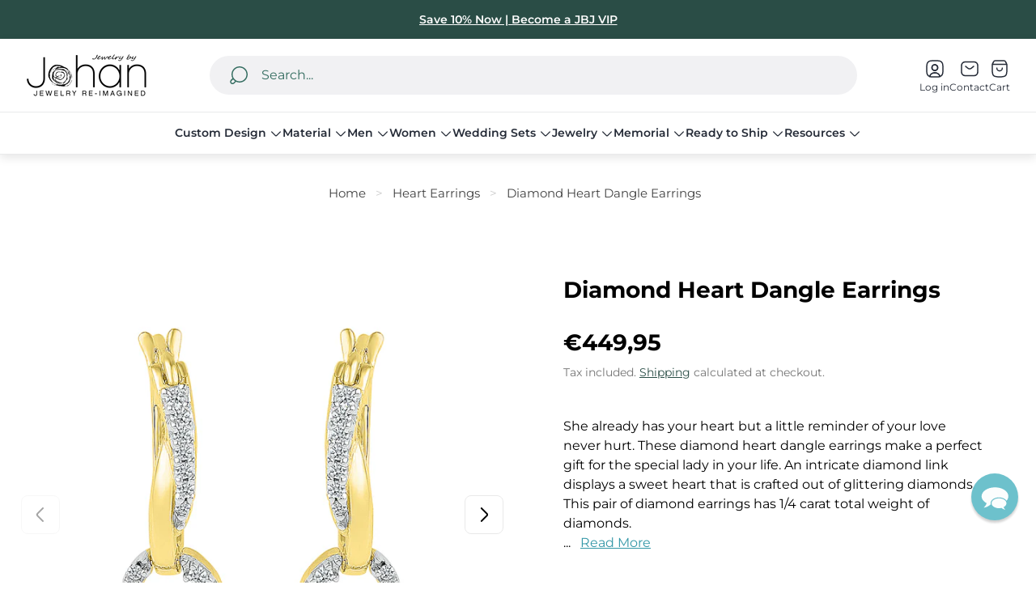

--- FILE ---
content_type: text/html; charset=utf-8
request_url: https://jewelrybyjohan.com/en-de/products/diamond-heart-dangle-earrings-shef200014eaw
body_size: 116860
content:














<!doctype html>
<html class="no-js" lang="en">
	<head><script src="//jewelrybyjohan.com/cdn/shop/files/pandectes-rules.js?v=15499376133265847186" defer async></script><meta charset="utf-8">
		<meta http-equiv="X-UA-Compatible" content="IE=edge">
		<meta name="viewport" content="width=device-width,initial-scale=1">
		<meta name="theme-color" content=""><link rel="preconnect" href="https://cdn.shopify.com" crossorigin><link rel="preconnect" href="https://fonts.shopifycdn.com" crossorigin><link
				rel="preload"
				as="image"
				fetchpriority="high"
				href="//jewelrybyjohan.com/cdn/shop/products/200014-Y_1024x1024.jpg?v=1668441568"
				imagesrcset="//jewelrybyjohan.com/cdn/shop/products/200014-Y_480x480.jpg?v=1668441568 480w,
										 //jewelrybyjohan.com/cdn/shop/products/200014-Y_800x800.jpg?v=1668441568 800w,
										 //jewelrybyjohan.com/cdn/shop/products/200014-Y_1024x1024.jpg?v=1668441568 1024w"
				imagesizes="100vw"><link rel="icon" type="image/png" href="//jewelrybyjohan.com/cdn/shop/files/Asset_1_0.14x.png?crop=center&height=32&v=1749216574&width=32"><meta property="theme:layout" content="theme">
<meta property="theme:template" content="product.gift-default">
			<link rel="preload" as="font" href="//jewelrybyjohan.com/cdn/fonts/montserrat/montserrat_n4.81949fa0ac9fd2021e16436151e8eaa539321637.woff2" type="font/woff2" crossorigin>
			<link rel="preload" as="font" href="//jewelrybyjohan.com/cdn/fonts/montserrat/montserrat_n6.1326b3e84230700ef15b3a29fb520639977513e0.woff2" type="font/woff2" crossorigin>
		

		
			<link rel="preload" as="font" href="//jewelrybyjohan.com/cdn/fonts/montserrat/montserrat_n7.3c434e22befd5c18a6b4afadb1e3d77c128c7939.woff2" type="font/woff2" crossorigin>
		<style>
	shopify-accelerated-checkout {
		--shopify-accelerated-checkout-button-block-size: 48px;
		--shopify-accelerated-checkout-button-border-radius: 32px;
		--shopify-accelerated-checkout-button-box-shadow: none;
		--shopify-accelerated-checkout-skeleton-background-color: #dedede;
		--shopify-accelerated-checkout-skeleton-animation-opacity-start: 1;
		--shopify-accelerated-checkout-skeleton-animation-opacity-end: 0.5;
		--shopify-accelerated-checkout-skeleton-animation-duration: 4s;
		--shopify-accelerated-checkout-skeleton-animation-timing-function: ease;
	}
	shopify-accelerated-checkout-cart {
		--shopify-accelerated-checkout-button-block-size: 56px;
		--shopify-accelerated-checkout-button-inline-size: 56px;
		--shopify-accelerated-checkout-button-border-radius: 32px;
		--shopify-accelerated-checkout-button-box-shadow: none;
		--shopify-accelerated-checkout-inline-alignment: flex-start;
		--shopify-accelerated-checkout-row-gap: 16px;
		--shopify-accelerated-checkout-skeleton-background-color: #dedede;
		--shopify-accelerated-checkout-skeleton-animation-opacity-start: 1;
		--shopify-accelerated-checkout-skeleton-animation-opacity-end: 0.5;
		--shopify-accelerated-checkout-skeleton-animation-duration: 4s;
		--shopify-accelerated-checkout-skeleton-animation-timing-function: ease;
	}

	:root {
		
		--global-container-width: 100%;
		--global-border-radius: 8px;
		--global-gap: 16px;
		--global-gap-small: 8px;
		

		--loading-image: url(//jewelrybyjohan.com/cdn/shop/t/241/assets/loading.svg?v=147892893236669144681765395372);

		
		--color-black: #000;
		--color-black-light: rgba(0, 0, 0, 0.7);
		--color-white: #fff;
		--color-gray: #757575;
		--color-light-gray: #E9E9E9;
		--color-dark-gray: #999999;
		--color-valencia: #D33636;
		--color-silver: #C4C4C4;
		--color-snow: #F8F8F8;
		--color-whisper: #E6E6E6;
		--color-chelsea-cucumber: #81B154;
		--color-fire-bush: #E49D49;
		--color-green-success: #198754;
		--color-red-error: #B00020;
		--color-ghost-white: #F9F9F9;


	--color-slider-arrow-background:#ffffff;
	--color-slider-arrow-icon:#000000;
	--color-slider-arrow-border:#000000;


	--color-slider-arrow-background-hover:#000000;
	--color-slider-arrow-icon-hover:#ffffff;
	--color-slider-arrow-border-hover:#000;

	--color-cart-notification-background:#fff;
	--color-cart-notification-heading:#000000;
	--color-cart-notification-text:#535353;
	--color-cart-notification-cross:#000000;


	--color-overlay:#000000;


	--color-background:#fff;
	--color-background-darken: #f8f8f8;
	--color-background-secondary: #F1F1F3;
	--color-img-placeholder-bg: #ededed;
	--color-background-popup-drawer: #fff;

		
		--color-text-primary:#000000;
		--color-text-secondary:#424242;
		--color-text-thirdly:#757575;
		--color-heading:#000000;
		--link-color:#2a4d46;
		--color-accent:#2a4d46;
		--color-accent-lighten:#6cafa1;
		--color-text-attention: #C42026;
		--color-text-success: #22A200;
		--color-sale-label: #FFFFFF;
		--color-label-base:#000000;
		--color-label-primary:#FFFFFF;
		--color-label-secondary:#FFFFFF;
		--color-label-sold-out:#000000;

		
		--color-border-primary:#000000;
		--color-border-secondary:#e9e9e9;
		--color-border-thirdly:#cdcdcd;

		

		
			--button-text-color-primary:#ffffff;
			--button-background-color-primary:#2a4d46;

			--button-text-color-primary-hover:#fff;
			--button-background-color-primary-hover:#757575;

		
			--button-text-color-secondary:#fff;
			--button-background-color-secondary:#2a4d46;

			--button-text-color-secondary-hover:#2a4d46;
			--button-background-color-secondary-hover:#757575;

		
			--button-text-color-primary-with-border:#4c8073;
			--button-background-color-primary-with-border:#ffffff;
			--button-border-color-primary-with-border:#2a4d46;

			--button-text-color-primary-with-border-hover:#ffffff;
			--button-background-color-primary-with-border-hover:#2a4d46;
			--button-border-color-primary-with-border-hover:#2a4d46;

		
			--button-text-color-secondary-with-border:#ffffff;
			--button-background-color-secondary-with-border:#2a4d46;
			--button-border-color-secondary-with-border:#2a4d46;

			--button-text-color-secondary-with-border-hover:#2a4d46;
			--button-background-color-secondary-with-border-hover:#ffffff;
			--button-border-color-secondary-with-border-hover:#2a4d46;

		
			--button-icon-color-play:#000000;
			--button-background-color-play:rgba(255,255,255, 0.3);
			--button-border-color-play:#ffffff;


		
			--button-icon-color-play-hover:#000;
			--button-background-color-play-hover:rgba(255,255,255, 0.5);
			--button-border-color-play-hover:#ffffff;

		
			--button-icon-color-social:#000;

		
			--button-icon-color-social-hover:#2a4d46;

		
			--product-card-button-text-color:#ffffff;
			--product-card-button-background-color:#000000;

		
			--product-card-button-text-color-hover:#000;
			--product-card-button-background-color-hover:#ffffff;

		
			--product-card-button-border-color:#E9E9E9;
			--product-card-button-border-color-hover:#E9E9E9;

		
		--color-preloader-primary:#E6E6E6;
		--color-preloader-secondary:#000000;
		--background-color-preloader:rgba(255, 255, 255, 0.35);

		--color-background-label-base:#ffe81b;
	--color-background-label-primary:#cc0000;
	--color-background-label-secondary:#408400;
		--color-background-label-sale:#cc0000;
	--color-background-label-sold-out:#f2f2f2;

	--color-border-label-base:#E9E9E9;
	--color-border-label-primary:#E9E9E9;
	--color-border-label-secondary:#E9E9E9;
		--color-border-label-sale:#E9E9E9;
	--color-border-label-sold-out:#E9E9E9;

	--color-background-quick-buttons: #fff;
	--color-background-quick-active-buttons: #DBE3FE;
	--color-border-quick-buttons: #E9E9E9;
	--color-border-quick-active-buttons: #DBE3FE;
	--color-text-quick-buttons: #000;
	--color-text-quick-active-buttons: #4d71f9;
	--color-compare-sticky-button-bg: #050D2F;
	--color-compare-sticky-button-color: #fff;
	--color-background-compare-icon-available:rgba(42, 134, 27, 0.2);
	--color-background-compare-icon-out-of-stock:rgba(157, 157, 157, 0.2);
	--color-compare-icon-available:#2A861B;
	--color-compare-icon-out-of-stock:#9D9D9D;
	--color-pdp-compare-button-bg: #fff;
	--color-pdp-compare-button-active-bg: #DBE3FE;
	--color-pdp-compare-button-color: #000;
	--color-pdp-compare-button-active-color: #4d71f9;
	--color-pdp-compare-button-border-color: #E9E9E9;
	--color-pdp-compare-button-active-border-color: #DBE3FE;
}

		
		
		
		
		
		@font-face {
  font-family: Montserrat;
  font-weight: 400;
  font-style: normal;
  font-display: swap;
  src: url("//jewelrybyjohan.com/cdn/fonts/montserrat/montserrat_n4.81949fa0ac9fd2021e16436151e8eaa539321637.woff2") format("woff2"),
       url("//jewelrybyjohan.com/cdn/fonts/montserrat/montserrat_n4.a6c632ca7b62da89c3594789ba828388aac693fe.woff") format("woff");
}
@font-face {
  font-family: Montserrat;
  font-weight: 700;
  font-style: normal;
  font-display: swap;
  src: url("//jewelrybyjohan.com/cdn/fonts/montserrat/montserrat_n7.3c434e22befd5c18a6b4afadb1e3d77c128c7939.woff2") format("woff2"),
       url("//jewelrybyjohan.com/cdn/fonts/montserrat/montserrat_n7.5d9fa6e2cae713c8fb539a9876489d86207fe957.woff") format("woff");
}
@font-face {
  font-family: Montserrat;
  font-weight: 400;
  font-style: normal;
  font-display: swap;
  src: url("//jewelrybyjohan.com/cdn/fonts/montserrat/montserrat_n4.81949fa0ac9fd2021e16436151e8eaa539321637.woff2") format("woff2"),
       url("//jewelrybyjohan.com/cdn/fonts/montserrat/montserrat_n4.a6c632ca7b62da89c3594789ba828388aac693fe.woff") format("woff");
}

		@font-face {
  font-family: Montserrat;
  font-weight: 600;
  font-style: normal;
  font-display: swap;
  src: url("//jewelrybyjohan.com/cdn/fonts/montserrat/montserrat_n6.1326b3e84230700ef15b3a29fb520639977513e0.woff2") format("woff2"),
       url("//jewelrybyjohan.com/cdn/fonts/montserrat/montserrat_n6.652f051080eb14192330daceed8cd53dfdc5ead9.woff") format("woff");
}

		@font-face {
  font-family: Montserrat;
  font-weight: 700;
  font-style: normal;
  font-display: swap;
  src: url("//jewelrybyjohan.com/cdn/fonts/montserrat/montserrat_n7.3c434e22befd5c18a6b4afadb1e3d77c128c7939.woff2") format("woff2"),
       url("//jewelrybyjohan.com/cdn/fonts/montserrat/montserrat_n7.5d9fa6e2cae713c8fb539a9876489d86207fe957.woff") format("woff");
}

		@font-face {
  font-family: Montserrat;
  font-weight: 400;
  font-style: italic;
  font-display: swap;
  src: url("//jewelrybyjohan.com/cdn/fonts/montserrat/montserrat_i4.5a4ea298b4789e064f62a29aafc18d41f09ae59b.woff2") format("woff2"),
       url("//jewelrybyjohan.com/cdn/fonts/montserrat/montserrat_i4.072b5869c5e0ed5b9d2021e4c2af132e16681ad2.woff") format("woff");
}

		@font-face {
  font-family: Montserrat;
  font-weight: 700;
  font-style: italic;
  font-display: swap;
  src: url("//jewelrybyjohan.com/cdn/fonts/montserrat/montserrat_i7.a0d4a463df4f146567d871890ffb3c80408e7732.woff2") format("woff2"),
       url("//jewelrybyjohan.com/cdn/fonts/montserrat/montserrat_i7.f6ec9f2a0681acc6f8152c40921d2a4d2e1a2c78.woff") format("woff");
}


		:root {
			--body-font-size:16px;
			--body-font-size-without-unit:16;
			--heading-font-size:16px;
			--base-font-family: Montserrat, sans-serif;
			--heading-font-family: Montserrat, sans-serif;
			--heading-font-weight:700;
		}

		

			:root {
				--product-card-object-fit:cover;
			}

		

			:root {
				--sticky-sidebar-offset-top: 40px;
			}@media (-moz-touch-enabled: 0), (hover: hover) {
			body * {
				scrollbar-color:rgba(0, 0, 0, 0.2) rgba(0, 0, 0, 0.0);
			}

			body *::-webkit-scrollbar-track {
				background-color:rgba(0, 0, 0, 0.0);
			}

			body *::-webkit-scrollbar-thumb {
				background-color:rgba(0, 0, 0, 0.2);
			}
		}
</style><link rel="preload" as="style" href="//jewelrybyjohan.com/cdn/shop/t/241/assets/main.build.css?v=67734827491861592691765395375">

		
			<link rel="preload" as="style" href="//jewelrybyjohan.com/cdn/shop/t/241/assets/product.build.css?v=70998328155264370921765395394">
		



  <link href="//jewelrybyjohan.com/cdn/shop/t/241/assets/main.build.css?v=67734827491861592691765395375" rel="stylesheet" type="text/css" media="all" />
<script>
			window.themeCore = window.themeCore || {};
			window.themeCore.productPlaceholderImage ="https:\/\/jewelrybyjohan.com\/cdn\/shopifycloud\/storefront\/assets\/no-image-2048-a2addb12.gif";
			window.themeCore.productPlaceholderImageFocal = null;
		</script><script>
	function themeCoreUnescape(value) {
		const doc = new DOMParser().parseFromString(value, "text/html");

		return doc.body.innerHTML;
	}

	window.themeCore = window.themeCore || {};
	window.themeCore.translations = window.themeCore.translations || {};
	window.themeCore.translations = {
		...window.themeCore.translations,
		get(name, params = {}) {
			try {
				const translation = name.split(".").reduce((translations, key) => {
					if (translations.hasOwnProperty(key)) {
						return translations[key];
					}

					throw new Error("Translation missed");
				}, this.translations);

				return Object.keys(params).reduce((result = "", key) => {
					let regex = new RegExp(`{{(\\s+)?(${key})(\\s+)?}}`, "gm");

					return result.replace(regex, params[key]);
				}, themeCoreUnescape(translation));
			} catch (e) {}

			return `"${name}" translation missed`;
		},
		all() {
			return this.translations;
		}
	}
	</script><script>
window.themeCore = window.themeCore || {};
window.themeCore.translations = window.themeCore.translations  || {}
window.themeCore.translations.translations = {
  "general": {
    "accessibility": {
      "error":"Error",
      "form_error_title":"Please adjust the following:",
      "skip_to_content":"Skip to content",
      "close_modal":"Close (esc)",
      "close_announcement_bar":"Close announcement bar",
      "video_play":"Play video",
      "video_pause":"Pause video",
      "unit_price_separator":"per",
      "link_messages": {
        "new_window":"opens a new window",
        "link_to_home_page":"Link to home page"},
      "slider": {
        "prev_slide_message":"Previous slide",
        "next_slide_message":"Next slide",
        "first_slide_message":"This is the first slide",
        "last_slide_message":"This is the last slide",
        "slide_label_message":"{{index}} \/ {{slidesLength}}",
        "pagination_bullet_message":"Go to slide {{index}}"},
      "total_reviews":"total reviews",
      "star_reviews_info":"Product reviews: {{ rating_value }} out of {{ rating_max }} stars",
      "close":"Close",
      "full_width":"Full width",
      "zoom_button":"Zoom",
      "scroll_to_top":"Scroll to top"},
    "meta": {
      "tags":"Tagged \u0026quot;{{ tags }}\u0026quot;",
      "page":"Page {{ page }}"},
    "pagination": {
      "label":"Pagination",
      "page":"Page {{ number }}",
      "last_page":"Last page, page {{ number }}",
      "next":"Next page",
      "previous":"Previous page",
      "lazy_load":"Show More",
      "lazy_load_aria":"Load more {{ items }}"},
    "faq_page": {
      "banner_link_aria":"Go to page {{ title }}"},
    "password_page": {
      "opening_soon":"Opening soon",
      "error_heading":"Wrong password",
      "close_popup":"Close popup",
      "footer_text":"\u0026lt;p\u0026gt;Are you the store owner? \u0026lt;a href=\u0026quot;\/admin\u0026quot;\u0026gt;Log in here\u0026lt;\/a\u0026gt;\u0026lt;\/p\u0026gt;",
      "login_form_submit":"Enter",
      "header_open_popup_button":"Enter using password",
      "form_label":"Your password",
      "form_placeholder":"Enter your password",
      "content_label":"Enter email address...",
      "content_success":"Thanks for subscribing",
      "content_button_label":"Subscribe"},
    "social": {
      "alt_text": {
        "share_on_facebook":"Share on Facebook",
        "share_on_twitter":"Share on X (Twitter)",
        "share_on_pinterest":"Share on Pinterest"},
      "social_link_aria_label":"Go to our {{ social }} page. Open in a new window",
      "share_button":"Share",
      "share_success":"Link copied!"},
    "search": {
      "no_results":"No results found for “{{ query }}”. Check the spelling or rephrase your query.",
      "results_with_count": {
        "one":"{{ count }} result for \u0026quot;{{ terms }}\u0026quot;",
        "other":"{{ count }} results for \u0026quot;{{ terms }}\u0026quot;"},
      "heading": {
        "one":"Search result",
        "other":"Search results"},
      "breadcrumbs_name":"Search",
      "search_submit_button":"Search",
      "search_input_placeholder":"Search",
      "grid_view_1":"Change grid view to 1 product per row",
      "grid_view_2":"Change grid view to 2 products per row",
      "grid_view_3":"Change grid view to 3 products per row",
      "grid_view_4":"Change grid view to 4 products per row"},
    "predictive_search": {
      "title":"Search",
      "placeholder":"Search",
      "products":"Products",
      "articles":"Articles",
      "pages":"Pages",
      "no_results":"No results found",
      "submit":"See all results",
      "products_aria_label":"Products",
      "articles_aria_label":"Articles",
      "pages_aria_label":"Pages",
      "placeholder_aria_label":"Search",
      "close_aria_label":"Close search",
      "submit_query_aria_label":"Submit search query",
      "reset_aria_label":"Reset search",
      "comments": {
        "one":"{{ count }} comment",
        "other":"{{ count }} comments"},
      "comments_single":"{{ count }} comment",
      "most_searched":"Most searched",
      "clear_query":"Clear"},
    "filters": {
      "title":"Filters",
      "active_title":"Active filters",
      "number_of_products_found":"found {{ number }} products",
      "number_of_product_found":"found {{ number }} product",
      "applied_filters":"Applied filters",
      "open_filter_menu_aria":"Open filter menu",
      "close_filter_menu_aria":"Close filter menu",
      "price_range_placeholder":"Can\u0026#39;t be blank!",
      "remove_filter_button_aria":"Remove filter by {{ type }}: {{ value }}",
      "clear_all":"Clear All",
      "filter_price_from":"Price from...",
      "filter_price_to":"Price to...",
      "filter_and_operator_subtitle":"Match all"},
    "payment": {
      "method":"Payment methods"},
    "breadcrumbs": {
      "title":"Breadcrumbs",
      "home":"Home"},
    "localization": {
      "update_language":"Update language",
      "update_country":"Update country\/region"}
  },
  "sections": {
    "grid_images": {
      "label_placeholder":"Label",
      "heading_placeholder":"Heading"},
    "banner": {
      "timer_days_label":"Days",
      "timer_hours_label":"Hours",
      "timer_minutes_label":"Minutes",
      "timer_seconds_label":"Seconds"},
    "shop_the_look": {
      "point_button":"Point: {{ title }}",
      "add_to_cart_disabled":"Choose products",
      "add_to_cart":"Add to cart",
      "add_to_cart_sold_out":"Sold out",
      "subtotal":"Subtotal: ",
      "open_modal_aria_label":"Open look modal: {{ name }}",
      "open_modal_label":"Buy the Look",
      "products_set_heading":"Selected look"},
    "collection_list": {
      "card_title":"Collection title",
      "one_product":"product",
      "many_products":"products"},
    "product_tabs": {
      "button_aria":"Open {{ number }} tab"},
    "trend_products": {
      "open_popup":"Product details: {{ title }}"},
    "bundle": {
      "total":"Total: "},
    "search_template": {
      "products":"Products ({{ count }})",
      "articles":"Articles ({{ count }})",
      "pages":"Pages ({{ count }})",
      "submit_query_aria_label":"Submit search query",
      "reset_aria_label":"Reset search"}
  },
  "blogs": {
    "general": {
      "empty_blog":"No articles found",
      "lazy_load_button":"Load more"},
    "article": {
      "view_all":"All articles",
      "learn_more":"Learn More",
      "published_at":"Article published at: ",
      "author":"By {{ article_author }}",
      "author_prefix":"Article author: ",
      "tag":"Article tag: ",
      "learn_more_link_aria":"Learn more about {{ title }}",
      "banner_link_aria":"Go to page {{ title }}",
      "share":"Share",
      "comments":"Customer reviews",
      "comments_count":"Article comments count: ",
      "one_comment":"comment",
      "many_comments":"comments"},
    "comments": {
      "title":"Leave a comment",
      "name":"Name",
      "name_placeholder":"Enter your name",
      "email":"Email",
      "email_placeholder":"john.smith@example.com",
      "message":"Message",
      "message_placeholder":"Enter your message",
      "post":"Write a comment",
      "moderated":"Please note, comments must be approved before they are published",
      "success_moderated":"Your comment was posted successfully. We will publish it in a little while, as our blog is moderated.",
      "success":"Your comment was posted successfully! Thank you!"}
  },
  "cart": {
    "general": {
      "title":"Shopping cart",
      "note":"Add a note to your order",
      "edit_note":"Edit a note to your order",
      "discount":"Apply a discount code",
      "discount_accordion_button":"Discount",
      "discount_placeholder":"Discount code",
      "remove_discount":"Remove discount {{ code }}",
      "apply_discount":"Apply",
      "shipping_discount_error":"Shipping discounts are shown at checkout after adding an address",
      "discount_code_error":"Discount code cannot be applied to your cart",
      "discount_applied":"Applied discount code: {{ code }}",
      "note_placeholder":"Leave a note for seller",
      "remove":"Remove",
      "subtotal":"Subtotal",
      "savings":"You\u0026#39;re saving",
      "taxes_and_shipping_at_checkout":"Taxes and shipping calculated at checkout",
      "taxes_and_shipping_policy_at_checkout_html":"Taxes and \u003ca href=\"{{ link }}\"\u003eshipping\u003c\/a\u003e calculated at checkout",
      "taxes_included_but_shipping_at_checkout":"Tax included and shipping calculated at checkout",
      "taxes_included_and_shipping_policy_html":"Tax included. \u003ca href=\"{{ link }}\"\u003eShipping\u003c\/a\u003e calculated at checkout.",
      "checkout":"Checkout",
      "empty":"Your cart is currently empty.",
      "edit":"Edit",
      "continue_shopping":"Continue shopping",
      "view_quantity_rules":"View quantity rules",
      "volume_pricing_available":"Volume pricing available",
      "order_summary_heading":"Order Summary"},
    "label": {
      "product":"Product",
      "price":"Price",
      "quantity":"Quantity",
      "total":"Total"},
    "shipping_bar": {
      "progress":"Free shipping progress {{ value }}%"},
    "errors": {
      "quantity":"You can only add {{ count }} of {{ title }} to your cart."},
    "notifications": {
      "view_cart":"View cart",
      "added_heading":"Added",
      "error":"Cart Error"},
    "reminder": {
      "accessibility": {
        "cart":"Cart",
        "cart_drawer":"Cart drawer",
        "close_button":"Close notification"}
    },
    "shipping_rates": {
      "accordion_title":"Calculate shipping rates",
      "country_label":"Country",
      "province_label":"Province",
      "zip_label":"Postal\/Zip Code",
      "calculate_button":"Calculate",
      "price_free":"FREE",
      "no_shipping":"Sorry! We don’t ship here."}
  },
  "collections": {
    "general": {
      "empty_collection":"No products found",
      "items_with_count": {
        "one":"{{ count }} product",
        "other":"{{ count }} products"},
      "filter_and_sort":"Filters and sort",
      "collection_card_link_aria_label":"Go to collection \u0026#39;{{ title }}\u0026#39; page",
      "grid_view_1":"Change grid view to 1 product per row",
      "grid_view_2":"Change grid view to 2 products per row",
      "grid_view_3":"Change grid view to 3 products per row",
      "grid_view_4":"Change grid view to 4 products per row"},
    "sorting": {
      "title":"Sort by"}
  },
  "contact": {
    "form": {
      "error":"Error:",
      "success_heading":"Thanks for contacting us. We\u0026#39;ll get back to you as soon as possible!",
      "error_heading":"The contact form was not submitted due to an error.",
      "map_link_aria_label":"Open map with location in new window"}
  },
  "customer": {
    "account": {
      "title":"Account",
      "order_details":"Order details",
      "details":"Account details",
      "view_addresses":"View addresses",
      "return":"Return to account details",
      "show_password":"Show password",
      "shipping_address":"Shipping address:",
      "subtotal":"Subtotal:"},
    "activate_account": {
      "title":"Activate account",
      "subtext":"Create your password to activate your account.",
      "password":"Password",
      "password_aria_label":"Password",
      "password_confirm":"Confirm password",
      "password_confirm_aria_label":"Confirm password",
      "submit":"Activate account",
      "submit_aria_label":"Activate account",
      "cancel":"Decline invitation",
      "cancel_aria_label":"Decline invitation"},
    "addresses": {
      "title":"Your addresses",
      "default":"Default",
      "add_new":"Add a new Address",
      "edit_address":"Edit Address",
      "first_name":"First name",
      "enter_first_name":"Enter your first name",
      "last_name":"Last name",
      "enter_last_name":"Enter your last name",
      "company":"Company",
      "enter_company":"Enter your company",
      "address1":"Address 1",
      "enter_address_1":"Enter your address 1",
      "address2":"Address 2",
      "enter_address_2":"Enter your address 2",
      "city":"City",
      "enter_city":"Enter your city",
      "country":"Country",
      "select_country":"Select country",
      "province":"Province",
      "select_province":"Select province",
      "zip":"Postal\/Zip Code",
      "enter_zip":"Enter your postal\/zip code",
      "phone":"Phone",
      "enter_phone":"Enter your phone",
      "set_default":"Set as default address",
      "add":"Add address",
      "add_address":"Add address",
      "update":"Update address",
      "update_address":"Update address",
      "cancel":"Cancel",
      "cancel_addresses":"Cancel",
      "edit":"Edit",
      "delete":"Delete",
      "delete_confirm":"Are you sure you wish to delete this address?"},
    "login": {
      "title":"Login",
      "email":"Email",
      "email_placeholder":"john.smith@example.com",
      "email_aria_label":"Enter email",
      "password":"Password",
      "password_placeholder":"Enter your password",
      "recover_password":"Forgot your password?",
      "sign_in":"Sign in",
      "signup":"Create an account",
      "password_aria_label":"Enter password",
      "recover_aria_label":"Recover password",
      "new_customer":"New customer?",
      "sign_in_aria_label":"Sign in",
      "sign_up_aria_label":"Signup"},
    "orders": {
      "title":"Order history",
      "order_number":"Order",
      "date":"Order date",
      "payment_status":"Status",
      "total":"Total",
      "none":"You haven\u0026#39;t placed any orders yet.",
      "quantity":"Quantity",
      "show_order":"Show order"},
    "order": {
      "title":"Order {{ name }}",
      "date":"Placed on {{ date }}",
      "cancelled":"Order cancelled on {{ date }}",
      "cancelled_reason":"Reason: {{ reason }}",
      "billing_address":"Billing address",
      "payment_status":"Payment status",
      "shipping_address":"Shipping address",
      "fulfillment_status":"Fulfillment status",
      "discount":"Discount:",
      "shipping":"Shipping",
      "tax":"Tax",
      "product":"Product",
      "sku":"SKU",
      "price":"Price per unit",
      "quantity":"Quantity",
      "total":"Total",
      "fulfilled_at":"Fulfilled",
      "subtotal":"Subtotal:",
      "track_shipment":"Track shipment",
      "view_order":"View order"},
    "recover_password": {
      "title":"Reset your password",
      "submit":"Submit",
      "button_aria_label":"Submit",
      "cancel":"Back to login",
      "cancel_aria_label":"Cancel",
      "subtext":"We will send you an email to reset your password.",
      "success":"We\u0026#39;ve sent you an email with a link to update your password."},
    "reset_password": {
      "title":"Reset account",
      "subtext":"Enter a new password for account.",
      "password":"Password",
      "reset_password_aria_label":"Password",
      "password_confirm":"Confirm password",
      "password_confirm_aria_label":"Confirm password",
      "submit":"Reset password",
      "submit_aria_label":"Reset password"},
    "register": {
      "title":"Create account",
      "first_name":"First name",
      "last_name":"Last name",
      "email":"Email",
      "password":"Password",
      "first_name_placeholder":"Enter your first name",
      "last_name_placeholder":"Enter your last name",
      "email_placeholder":"john.smith@example.com",
      "password_placeholder":"Enter your password",
      "submit":"Create account",
      "sign_in":"Login",
      "have_account":"I have an account",
      "password_not_match":"Confirmation password does not match your password",
      "first_name_aria_label":"Enter first name",
      "last_name_aria_label":"Enter last name",
      "email_aria_label":"Enter email",
      "password_aria_label":"Enter password",
      "submit_aria_label":"Signup",
      "sign_in_aria_label":"Sign in"}
  },
  "layout": {
    "navigation": {
      "search":"Search",
      "search_input":"Search...",
      "main_menu":"Main navigation",
      "main_drawer_menu_button_label":"Menu",
      "open_drawer_menu":"Open drawer menu",
      "close_drawer_menu":"Close drawer menu",
      "drawer_menu":"Drawer menu",
      "mega_menu":"Mega menu",
      "brands": {
        "filter_button_aria_label":"Go to elements from category {{ symbol }}",
        "category_label":"Category"}
    },
    "cart": {
      "items_count": {
        "one":"Item",
        "other":"Items"}
    },
    "customer": {
      "account":"Account",
      "log_out":"Log out",
      "log_in":"Log in"},
    "header": {
      "labels": {
        "store_logo":"Store logo",
        "home_page_link":"Go to home page",
        "cart":"Cart",
        "cart_drawer":"Cart drawer",
        "cart_item_count":"Cart item count"}
    }
  },
  "products": {
    "product": {
      "regular_price":"Regular price",
      "sold_out":"Sold out",
      "sale":"Sale",
      "unavailable":"Unavailable",
      "sale_price":"Sale price",
      "quantity":"Quantity",
      "quantity_in_cart":"(In cart: {{quantity}})",
      "increments_of":"Increments of {{number}}",
      "minimum_of":"Minimum of {{number}}",
      "maximum_of":"Maximum of {{number}}",
      "add_to_cart":"Add to cart",
      "pre_order":"Pre-order",
      "choose_an_option":"Choose an option",
      "pickup_availability": {
        "view_store_info":"View store information",
        "check_other_stores":"Check availability at other stores",
        "pick_up_available":"Pickup available",
        "pick_up_unavailable":"Pickup currently unavailable",
        "pick_up_available_at_html":"Pickup available at \u003cspan class=\"color-foreground\"\u003e{{ location_name }}\u003c\/span\u003e",
        "pick_up_unavailable_at_html":"Pickup currently unavailable at \u003cspan class=\"color-foreground\"\u003e{{ location_name }}\u003c\/span\u003e",
        "unavailable":"Couldn\u0026#39;t load pickup availability",
        "refresh":"Refresh"},
      "volume_pricing": {
        "title":"Volume Pricing",
        "note":"Volume pricing available",
        "price_range":"{{ minimum }} - {{ maximum }}",
        "price_at_each":"at {{ price }}\/ea",
        "each":"{{ price }}\/ea",
        "show_more":"Show more"},
      "custom_fields_errors": {
        "input_error":"The field must not be blank",
        "checkbox_error":"Checkbox must be checked"},
      "price": {
        "from_price_html":"From {{ price }}",
        "regular_price":"Regular price",
        "sale_price":"Sale price",
        "unit_price":"Unit price",
        "taxes_included":"Tax included.",
        "shipping_policy_html":"\u003ca href=\"{{ link }}\"\u003eShipping\u003c\/a\u003e calculated at checkout."},
      "product_labels":"Product labels",
      "product_label":"Product label",
      "share_label":"Share:",
      "product_variants":"Product variants",
      "option_swatch_select":"Choose {{name}}:",
      "option_select":"-- Select {{name}} --",
      "option_select_small":"Select {{name}}",
      "timer": {
        "timer_days_label":"Days",
        "timer_hours_label":"Hours",
        "timer_minutes_label":"Minutes",
        "timer_seconds_label":"Seconds"},
      "ar_button":"View AR model",
      "xr_button":"View in your space",
      "xr_button_label":"View in your space, loads item in augmented reality window",
      "product_notify_me_message":"Please notify me when {{ product_title }} becomes available",
      "recipient": {
        "form": {
          "checkbox":"I want to send this as a gift",
          "email_label":"Recipient email",
          "email_label_optional_for_no_js_behavior":"Recipient email (optional)",
          "email":"Email",
          "name_label":"Recipient name (optional)",
          "name":"Name",
          "message_label":"Message (optional)",
          "message":"Message",
          "max_characters":"{{ max_chars }} characters max",
          "send_on":"YYYY-MM-DD",
          "send_on_label":"Send on (optional)"}
      },
      "ask_question_form": {
        "email":"Email",
        "name":"Name"}
    },
    "product_card": {
      "product_title":"Product title",
      "swatch_color":"Color option: {{ swatch }}",
      "open_quick_view":"Quick view",
      "add_to_cart":"Add to cart",
      "quick_view_no_js":"Visit product",
      "product_labels":"Product labels",
      "product_label":"Product label",
      "product_vendor":"Vendor: ",
      "product_swatches_overlimit_label": {
        "one":"The product has {{ count }} additional color",
        "other":"The product has {{ count }} additional colors"},
      "product_swatches_overlimit":"+{{ count }}"},
    "product_card_with_form": {
      "unselected_variant_button":"Choose options first"},
    "quantity": {
      "label":"Quantity",
      "input_label":"Quantity for {{ product }}",
      "increase":"Increase quantity for {{ product }}",
      "decrease":"Decrease quantity for {{ product }}"},
    "quick_view": {
      "visit_product_page":"Visit product page",
      "close_popup":"Close popup"},
    "compare_products": {
      "popup_button":"Open compare products popup",
      "product_button_add":"Add \u0026#39;{{ product }}\u0026#39; to compare list",
      "product_button_remove":"Remove \u0026#39;{{ product }}\u0026#39; from compare list",
      "quantity_error_heading":"Compare list error: ",
      "quantity_error":"You can\u0026#39;t add more than 6 product to compare list",
      "clear_all":"Clear all",
      "available":"Available",
      "in_stock":"Available",
      "out_of_stock":"Out of stock",
      "vendor":"Vendor",
      "type":"Type",
      "option":"Option {{ number }}",
      "empty_value":"-",
      "link":"More Details"},
    "compare_slider": {
      "product_title":"Product title:",
      "property_label":"Property label:",
      "property_value":"Property value:"},
    "best_sellers": {
      "section_label":"SECTION LABEL",
      "collection_title":"Collection title",
      "product_title":"Product title",
      "open_quick_view":"Quick view",
      "add_to_cart":"Add to cart",
      "quick_view_no_js":"Visit product",
      "product_labels":"Product labels",
      "product_label":"Product label",
      "product_type":"Product type"},
    "featured_products_tabs": {
      "product_title":"Product title"}
  },
  "gift_cards": {
    "issued": {
      "title":"Here\u0026#39;s your {{ value }} gift card for {{ shop }}!",
      "title_html":"Here's your {{ value }} gift card for {{ shop }}!",
      "subtext":"Your gift card",
      "gift_card_code":"Gift card code",
      "disabled":"Disabled",
      "expired":"Expired on {{ expiry }}",
      "active":"Expires on {{ expiry }}",
      "redeem_html":"Use this code at checkout to redeem your {{ value }} gift card",
      "shop_link":"Start shopping",
      "print":"Print this gift card",
      "remaining_html":"{{ balance }} left",
      "add_to_apple_wallet":"Add to Apple Wallet",
      "qr_image_alt":"QR code — scan to redeem gift card",
      "copy_code":"Copy code",
      "copy_code_success":"Code copied successfully"}
  },
  "newsletter": {
    "label":"Enter email address...",
    "success":"Thanks for subscribing",
    "button_label":"Subscribe"},
  "newsletter_popup": {
    "label":"Enter email address...",
    "success":"Thanks for subscribing",
    "button_label":"Subscribe"},
  "product_promo": {
    "button_aria":"Quick view for {{ product_title }}",
    "add_to_cart":"Add to cart",
    "sold_out":"Sold out"},
  "promo_banner": {
    "open_link":"Open link",
    "open_popup":"Open a promotion products popup"}
};
</script>
  <script>window.performance && window.performance.mark && window.performance.mark('shopify.content_for_header.start');</script><meta name="facebook-domain-verification" content="jlamvu09zg4nhwukakvk8hhqwhpbw2">
<meta name="google-site-verification" content="U-bQR1SxLoMQKXbLIzgxBudWP3l6Sk0l3Gprg8GdfKA">
<meta id="shopify-digital-wallet" name="shopify-digital-wallet" content="/23761461/digital_wallets/dialog">
<meta name="shopify-checkout-api-token" content="b7b9ac42d3726d00836e43e43f9f6da8">
<meta id="in-context-paypal-metadata" data-shop-id="23761461" data-venmo-supported="false" data-environment="production" data-locale="en_US" data-paypal-v4="true" data-currency="EUR">
<link rel="alternate" hreflang="x-default" href="https://jewelrybyjohan.com/products/diamond-heart-dangle-earrings-shef200014eaw">
<link rel="alternate" hreflang="en-CA" href="https://jewelrybyjohan.com/en-ca/products/diamond-heart-dangle-earrings-shef200014eaw">
<link rel="alternate" hreflang="en-GB" href="https://jewelrybyjohan.com/en-gb/products/diamond-heart-dangle-earrings-shef200014eaw">
<link rel="alternate" hreflang="en-AU" href="https://jewelrybyjohan.com/en-au/products/diamond-heart-dangle-earrings-shef200014eaw">
<link rel="alternate" hreflang="en-DE" href="https://jewelrybyjohan.com/en-de/products/diamond-heart-dangle-earrings-shef200014eaw">
<link rel="alternate" hreflang="en-US" href="https://jewelrybyjohan.com/products/diamond-heart-dangle-earrings-shef200014eaw">
<link rel="alternate" type="application/json+oembed" href="https://jewelrybyjohan.com/en-de/products/diamond-heart-dangle-earrings-shef200014eaw.oembed">
<script async="async" src="/checkouts/internal/preloads.js?locale=en-DE"></script>
<link rel="preconnect" href="https://shop.app" crossorigin="anonymous">
<script async="async" src="https://shop.app/checkouts/internal/preloads.js?locale=en-DE&shop_id=23761461" crossorigin="anonymous"></script>
<script id="apple-pay-shop-capabilities" type="application/json">{"shopId":23761461,"countryCode":"US","currencyCode":"EUR","merchantCapabilities":["supports3DS"],"merchantId":"gid:\/\/shopify\/Shop\/23761461","merchantName":"Jewelry By Johan","requiredBillingContactFields":["postalAddress","email","phone"],"requiredShippingContactFields":["postalAddress","email","phone"],"shippingType":"shipping","supportedNetworks":["visa","masterCard","amex","discover","elo","jcb"],"total":{"type":"pending","label":"Jewelry By Johan","amount":"1.00"},"shopifyPaymentsEnabled":true,"supportsSubscriptions":true}</script>
<script id="shopify-features" type="application/json">{"accessToken":"b7b9ac42d3726d00836e43e43f9f6da8","betas":["rich-media-storefront-analytics"],"domain":"jewelrybyjohan.com","predictiveSearch":true,"shopId":23761461,"locale":"en"}</script>
<script>var Shopify = Shopify || {};
Shopify.shop = "jewelry-by-johan.myshopify.com";
Shopify.locale = "en";
Shopify.currency = {"active":"EUR","rate":"0.868564935"};
Shopify.country = "DE";
Shopify.theme = {"name":"Ultra 2.2.1 - LIVE (SINCE JAN 9, 2026)","id":186125877321,"schema_name":"Ultra","schema_version":"2.2.1","theme_store_id":null,"role":"main"};
Shopify.theme.handle = "null";
Shopify.theme.style = {"id":null,"handle":null};
Shopify.cdnHost = "jewelrybyjohan.com/cdn";
Shopify.routes = Shopify.routes || {};
Shopify.routes.root = "/en-de/";</script>
<script type="module">!function(o){(o.Shopify=o.Shopify||{}).modules=!0}(window);</script>
<script>!function(o){function n(){var o=[];function n(){o.push(Array.prototype.slice.apply(arguments))}return n.q=o,n}var t=o.Shopify=o.Shopify||{};t.loadFeatures=n(),t.autoloadFeatures=n()}(window);</script>
<script>
  window.ShopifyPay = window.ShopifyPay || {};
  window.ShopifyPay.apiHost = "shop.app\/pay";
  window.ShopifyPay.redirectState = null;
</script>
<script id="shop-js-analytics" type="application/json">{"pageType":"product"}</script>
<script defer="defer" async type="module" src="//jewelrybyjohan.com/cdn/shopifycloud/shop-js/modules/v2/client.init-shop-cart-sync_BT-GjEfc.en.esm.js"></script>
<script defer="defer" async type="module" src="//jewelrybyjohan.com/cdn/shopifycloud/shop-js/modules/v2/chunk.common_D58fp_Oc.esm.js"></script>
<script defer="defer" async type="module" src="//jewelrybyjohan.com/cdn/shopifycloud/shop-js/modules/v2/chunk.modal_xMitdFEc.esm.js"></script>
<script type="module">
  await import("//jewelrybyjohan.com/cdn/shopifycloud/shop-js/modules/v2/client.init-shop-cart-sync_BT-GjEfc.en.esm.js");
await import("//jewelrybyjohan.com/cdn/shopifycloud/shop-js/modules/v2/chunk.common_D58fp_Oc.esm.js");
await import("//jewelrybyjohan.com/cdn/shopifycloud/shop-js/modules/v2/chunk.modal_xMitdFEc.esm.js");

  window.Shopify.SignInWithShop?.initShopCartSync?.({"fedCMEnabled":true,"windoidEnabled":true});

</script>
<script>
  window.Shopify = window.Shopify || {};
  if (!window.Shopify.featureAssets) window.Shopify.featureAssets = {};
  window.Shopify.featureAssets['shop-js'] = {"shop-cart-sync":["modules/v2/client.shop-cart-sync_DZOKe7Ll.en.esm.js","modules/v2/chunk.common_D58fp_Oc.esm.js","modules/v2/chunk.modal_xMitdFEc.esm.js"],"init-fed-cm":["modules/v2/client.init-fed-cm_B6oLuCjv.en.esm.js","modules/v2/chunk.common_D58fp_Oc.esm.js","modules/v2/chunk.modal_xMitdFEc.esm.js"],"shop-cash-offers":["modules/v2/client.shop-cash-offers_D2sdYoxE.en.esm.js","modules/v2/chunk.common_D58fp_Oc.esm.js","modules/v2/chunk.modal_xMitdFEc.esm.js"],"shop-login-button":["modules/v2/client.shop-login-button_QeVjl5Y3.en.esm.js","modules/v2/chunk.common_D58fp_Oc.esm.js","modules/v2/chunk.modal_xMitdFEc.esm.js"],"pay-button":["modules/v2/client.pay-button_DXTOsIq6.en.esm.js","modules/v2/chunk.common_D58fp_Oc.esm.js","modules/v2/chunk.modal_xMitdFEc.esm.js"],"shop-button":["modules/v2/client.shop-button_DQZHx9pm.en.esm.js","modules/v2/chunk.common_D58fp_Oc.esm.js","modules/v2/chunk.modal_xMitdFEc.esm.js"],"avatar":["modules/v2/client.avatar_BTnouDA3.en.esm.js"],"init-windoid":["modules/v2/client.init-windoid_CR1B-cfM.en.esm.js","modules/v2/chunk.common_D58fp_Oc.esm.js","modules/v2/chunk.modal_xMitdFEc.esm.js"],"init-shop-for-new-customer-accounts":["modules/v2/client.init-shop-for-new-customer-accounts_C_vY_xzh.en.esm.js","modules/v2/client.shop-login-button_QeVjl5Y3.en.esm.js","modules/v2/chunk.common_D58fp_Oc.esm.js","modules/v2/chunk.modal_xMitdFEc.esm.js"],"init-shop-email-lookup-coordinator":["modules/v2/client.init-shop-email-lookup-coordinator_BI7n9ZSv.en.esm.js","modules/v2/chunk.common_D58fp_Oc.esm.js","modules/v2/chunk.modal_xMitdFEc.esm.js"],"init-shop-cart-sync":["modules/v2/client.init-shop-cart-sync_BT-GjEfc.en.esm.js","modules/v2/chunk.common_D58fp_Oc.esm.js","modules/v2/chunk.modal_xMitdFEc.esm.js"],"shop-toast-manager":["modules/v2/client.shop-toast-manager_DiYdP3xc.en.esm.js","modules/v2/chunk.common_D58fp_Oc.esm.js","modules/v2/chunk.modal_xMitdFEc.esm.js"],"init-customer-accounts":["modules/v2/client.init-customer-accounts_D9ZNqS-Q.en.esm.js","modules/v2/client.shop-login-button_QeVjl5Y3.en.esm.js","modules/v2/chunk.common_D58fp_Oc.esm.js","modules/v2/chunk.modal_xMitdFEc.esm.js"],"init-customer-accounts-sign-up":["modules/v2/client.init-customer-accounts-sign-up_iGw4briv.en.esm.js","modules/v2/client.shop-login-button_QeVjl5Y3.en.esm.js","modules/v2/chunk.common_D58fp_Oc.esm.js","modules/v2/chunk.modal_xMitdFEc.esm.js"],"shop-follow-button":["modules/v2/client.shop-follow-button_CqMgW2wH.en.esm.js","modules/v2/chunk.common_D58fp_Oc.esm.js","modules/v2/chunk.modal_xMitdFEc.esm.js"],"checkout-modal":["modules/v2/client.checkout-modal_xHeaAweL.en.esm.js","modules/v2/chunk.common_D58fp_Oc.esm.js","modules/v2/chunk.modal_xMitdFEc.esm.js"],"shop-login":["modules/v2/client.shop-login_D91U-Q7h.en.esm.js","modules/v2/chunk.common_D58fp_Oc.esm.js","modules/v2/chunk.modal_xMitdFEc.esm.js"],"lead-capture":["modules/v2/client.lead-capture_BJmE1dJe.en.esm.js","modules/v2/chunk.common_D58fp_Oc.esm.js","modules/v2/chunk.modal_xMitdFEc.esm.js"],"payment-terms":["modules/v2/client.payment-terms_Ci9AEqFq.en.esm.js","modules/v2/chunk.common_D58fp_Oc.esm.js","modules/v2/chunk.modal_xMitdFEc.esm.js"]};
</script>
<script>(function() {
  var isLoaded = false;
  function asyncLoad() {
    if (isLoaded) return;
    isLoaded = true;
    var urls = ["\/\/d1liekpayvooaz.cloudfront.net\/apps\/customizery\/customizery.js?shop=jewelry-by-johan.myshopify.com","https:\/\/na.shgcdn3.com\/collector.js?shop=jewelry-by-johan.myshopify.com","https:\/\/us-library.klarnaservices.com\/merchant.js?uci=c49e5007-13d0-4ab2-afda-df29178e04e8\u0026country=US\u0026shop=jewelry-by-johan.myshopify.com","https:\/\/id-shop.govx.com\/app\/jewelry-by-johan.myshopify.com\/govx.js?shop=jewelry-by-johan.myshopify.com","https:\/\/cdn.shopify.com\/s\/files\/1\/2376\/1461\/t\/241\/assets\/yoast-active-script.js?v=1765395446\u0026shop=jewelry-by-johan.myshopify.com"];
    for (var i = 0; i < urls.length; i++) {
      var s = document.createElement('script');
      s.type = 'text/javascript';
      s.async = true;
      s.src = urls[i];
      var x = document.getElementsByTagName('script')[0];
      x.parentNode.insertBefore(s, x);
    }
  };
  if(window.attachEvent) {
    window.attachEvent('onload', asyncLoad);
  } else {
    window.addEventListener('load', asyncLoad, false);
  }
})();</script>
<script id="__st">var __st={"a":23761461,"offset":-21600,"reqid":"8ca2565a-d2ed-42ea-8e71-09c61946da35-1769052622","pageurl":"jewelrybyjohan.com\/en-de\/products\/diamond-heart-dangle-earrings-shef200014eaw","u":"f9bac176ad67","p":"product","rtyp":"product","rid":2129071046729};</script>
<script>window.ShopifyPaypalV4VisibilityTracking = true;</script>
<script id="captcha-bootstrap">!function(){'use strict';const t='contact',e='account',n='new_comment',o=[[t,t],['blogs',n],['comments',n],[t,'customer']],c=[[e,'customer_login'],[e,'guest_login'],[e,'recover_customer_password'],[e,'create_customer']],r=t=>t.map((([t,e])=>`form[action*='/${t}']:not([data-nocaptcha='true']) input[name='form_type'][value='${e}']`)).join(','),a=t=>()=>t?[...document.querySelectorAll(t)].map((t=>t.form)):[];function s(){const t=[...o],e=r(t);return a(e)}const i='password',u='form_key',d=['recaptcha-v3-token','g-recaptcha-response','h-captcha-response',i],f=()=>{try{return window.sessionStorage}catch{return}},m='__shopify_v',_=t=>t.elements[u];function p(t,e,n=!1){try{const o=window.sessionStorage,c=JSON.parse(o.getItem(e)),{data:r}=function(t){const{data:e,action:n}=t;return t[m]||n?{data:e,action:n}:{data:t,action:n}}(c);for(const[e,n]of Object.entries(r))t.elements[e]&&(t.elements[e].value=n);n&&o.removeItem(e)}catch(o){console.error('form repopulation failed',{error:o})}}const l='form_type',E='cptcha';function T(t){t.dataset[E]=!0}const w=window,h=w.document,L='Shopify',v='ce_forms',y='captcha';let A=!1;((t,e)=>{const n=(g='f06e6c50-85a8-45c8-87d0-21a2b65856fe',I='https://cdn.shopify.com/shopifycloud/storefront-forms-hcaptcha/ce_storefront_forms_captcha_hcaptcha.v1.5.2.iife.js',D={infoText:'Protected by hCaptcha',privacyText:'Privacy',termsText:'Terms'},(t,e,n)=>{const o=w[L][v],c=o.bindForm;if(c)return c(t,g,e,D).then(n);var r;o.q.push([[t,g,e,D],n]),r=I,A||(h.body.append(Object.assign(h.createElement('script'),{id:'captcha-provider',async:!0,src:r})),A=!0)});var g,I,D;w[L]=w[L]||{},w[L][v]=w[L][v]||{},w[L][v].q=[],w[L][y]=w[L][y]||{},w[L][y].protect=function(t,e){n(t,void 0,e),T(t)},Object.freeze(w[L][y]),function(t,e,n,w,h,L){const[v,y,A,g]=function(t,e,n){const i=e?o:[],u=t?c:[],d=[...i,...u],f=r(d),m=r(i),_=r(d.filter((([t,e])=>n.includes(e))));return[a(f),a(m),a(_),s()]}(w,h,L),I=t=>{const e=t.target;return e instanceof HTMLFormElement?e:e&&e.form},D=t=>v().includes(t);t.addEventListener('submit',(t=>{const e=I(t);if(!e)return;const n=D(e)&&!e.dataset.hcaptchaBound&&!e.dataset.recaptchaBound,o=_(e),c=g().includes(e)&&(!o||!o.value);(n||c)&&t.preventDefault(),c&&!n&&(function(t){try{if(!f())return;!function(t){const e=f();if(!e)return;const n=_(t);if(!n)return;const o=n.value;o&&e.removeItem(o)}(t);const e=Array.from(Array(32),(()=>Math.random().toString(36)[2])).join('');!function(t,e){_(t)||t.append(Object.assign(document.createElement('input'),{type:'hidden',name:u})),t.elements[u].value=e}(t,e),function(t,e){const n=f();if(!n)return;const o=[...t.querySelectorAll(`input[type='${i}']`)].map((({name:t})=>t)),c=[...d,...o],r={};for(const[a,s]of new FormData(t).entries())c.includes(a)||(r[a]=s);n.setItem(e,JSON.stringify({[m]:1,action:t.action,data:r}))}(t,e)}catch(e){console.error('failed to persist form',e)}}(e),e.submit())}));const S=(t,e)=>{t&&!t.dataset[E]&&(n(t,e.some((e=>e===t))),T(t))};for(const o of['focusin','change'])t.addEventListener(o,(t=>{const e=I(t);D(e)&&S(e,y())}));const B=e.get('form_key'),M=e.get(l),P=B&&M;t.addEventListener('DOMContentLoaded',(()=>{const t=y();if(P)for(const e of t)e.elements[l].value===M&&p(e,B);[...new Set([...A(),...v().filter((t=>'true'===t.dataset.shopifyCaptcha))])].forEach((e=>S(e,t)))}))}(h,new URLSearchParams(w.location.search),n,t,e,['guest_login'])})(!0,!1)}();</script>
<script integrity="sha256-4kQ18oKyAcykRKYeNunJcIwy7WH5gtpwJnB7kiuLZ1E=" data-source-attribution="shopify.loadfeatures" defer="defer" src="//jewelrybyjohan.com/cdn/shopifycloud/storefront/assets/storefront/load_feature-a0a9edcb.js" crossorigin="anonymous"></script>
<script crossorigin="anonymous" defer="defer" src="//jewelrybyjohan.com/cdn/shopifycloud/storefront/assets/shopify_pay/storefront-65b4c6d7.js?v=20250812"></script>
<script data-source-attribution="shopify.dynamic_checkout.dynamic.init">var Shopify=Shopify||{};Shopify.PaymentButton=Shopify.PaymentButton||{isStorefrontPortableWallets:!0,init:function(){window.Shopify.PaymentButton.init=function(){};var t=document.createElement("script");t.src="https://jewelrybyjohan.com/cdn/shopifycloud/portable-wallets/latest/portable-wallets.en.js",t.type="module",document.head.appendChild(t)}};
</script>
<script data-source-attribution="shopify.dynamic_checkout.buyer_consent">
  function portableWalletsHideBuyerConsent(e){var t=document.getElementById("shopify-buyer-consent"),n=document.getElementById("shopify-subscription-policy-button");t&&n&&(t.classList.add("hidden"),t.setAttribute("aria-hidden","true"),n.removeEventListener("click",e))}function portableWalletsShowBuyerConsent(e){var t=document.getElementById("shopify-buyer-consent"),n=document.getElementById("shopify-subscription-policy-button");t&&n&&(t.classList.remove("hidden"),t.removeAttribute("aria-hidden"),n.addEventListener("click",e))}window.Shopify?.PaymentButton&&(window.Shopify.PaymentButton.hideBuyerConsent=portableWalletsHideBuyerConsent,window.Shopify.PaymentButton.showBuyerConsent=portableWalletsShowBuyerConsent);
</script>
<script data-source-attribution="shopify.dynamic_checkout.cart.bootstrap">document.addEventListener("DOMContentLoaded",(function(){function t(){return document.querySelector("shopify-accelerated-checkout-cart, shopify-accelerated-checkout")}if(t())Shopify.PaymentButton.init();else{new MutationObserver((function(e,n){t()&&(Shopify.PaymentButton.init(),n.disconnect())})).observe(document.body,{childList:!0,subtree:!0})}}));
</script>
<link id="shopify-accelerated-checkout-styles" rel="stylesheet" media="screen" href="https://jewelrybyjohan.com/cdn/shopifycloud/portable-wallets/latest/accelerated-checkout-backwards-compat.css" crossorigin="anonymous">
<style id="shopify-accelerated-checkout-cart">
        #shopify-buyer-consent {
  margin-top: 1em;
  display: inline-block;
  width: 100%;
}

#shopify-buyer-consent.hidden {
  display: none;
}

#shopify-subscription-policy-button {
  background: none;
  border: none;
  padding: 0;
  text-decoration: underline;
  font-size: inherit;
  cursor: pointer;
}

#shopify-subscription-policy-button::before {
  box-shadow: none;
}

      </style>

<script>window.performance && window.performance.mark && window.performance.mark('shopify.content_for_header.end');</script>
  





  <script type="text/javascript">
    
      window.__shgMoneyFormat = window.__shgMoneyFormat || {"AED":{"currency":"AED","currency_symbol":"د.إ","currency_symbol_location":"left","decimal_places":2,"decimal_separator":".","thousands_separator":","},"AFN":{"currency":"AFN","currency_symbol":"؋","currency_symbol_location":"left","decimal_places":2,"decimal_separator":".","thousands_separator":","},"ALL":{"currency":"ALL","currency_symbol":"L","currency_symbol_location":"left","decimal_places":2,"decimal_separator":".","thousands_separator":","},"AMD":{"currency":"AMD","currency_symbol":"դր.","currency_symbol_location":"left","decimal_places":2,"decimal_separator":".","thousands_separator":","},"ANG":{"currency":"ANG","currency_symbol":"ƒ","currency_symbol_location":"left","decimal_places":2,"decimal_separator":".","thousands_separator":","},"AUD":{"currency":"AUD","currency_symbol":"$","currency_symbol_location":"left","decimal_places":2,"decimal_separator":".","thousands_separator":","},"AWG":{"currency":"AWG","currency_symbol":"ƒ","currency_symbol_location":"left","decimal_places":2,"decimal_separator":".","thousands_separator":","},"AZN":{"currency":"AZN","currency_symbol":"₼","currency_symbol_location":"left","decimal_places":2,"decimal_separator":".","thousands_separator":","},"BAM":{"currency":"BAM","currency_symbol":"КМ","currency_symbol_location":"left","decimal_places":2,"decimal_separator":".","thousands_separator":","},"BBD":{"currency":"BBD","currency_symbol":"$","currency_symbol_location":"left","decimal_places":2,"decimal_separator":".","thousands_separator":","},"BDT":{"currency":"BDT","currency_symbol":"৳","currency_symbol_location":"left","decimal_places":2,"decimal_separator":".","thousands_separator":","},"BIF":{"currency":"BIF","currency_symbol":"Fr","currency_symbol_location":"left","decimal_places":2,"decimal_separator":".","thousands_separator":","},"BND":{"currency":"BND","currency_symbol":"$","currency_symbol_location":"left","decimal_places":2,"decimal_separator":".","thousands_separator":","},"BOB":{"currency":"BOB","currency_symbol":"Bs.","currency_symbol_location":"left","decimal_places":2,"decimal_separator":".","thousands_separator":","},"BSD":{"currency":"BSD","currency_symbol":"$","currency_symbol_location":"left","decimal_places":2,"decimal_separator":".","thousands_separator":","},"BWP":{"currency":"BWP","currency_symbol":"P","currency_symbol_location":"left","decimal_places":2,"decimal_separator":".","thousands_separator":","},"BZD":{"currency":"BZD","currency_symbol":"$","currency_symbol_location":"left","decimal_places":2,"decimal_separator":".","thousands_separator":","},"CAD":{"currency":"CAD","currency_symbol":"$","currency_symbol_location":"left","decimal_places":2,"decimal_separator":".","thousands_separator":","},"CDF":{"currency":"CDF","currency_symbol":"Fr","currency_symbol_location":"left","decimal_places":2,"decimal_separator":".","thousands_separator":","},"CHF":{"currency":"CHF","currency_symbol":"CHF","currency_symbol_location":"left","decimal_places":2,"decimal_separator":".","thousands_separator":","},"CNY":{"currency":"CNY","currency_symbol":"¥","currency_symbol_location":"left","decimal_places":2,"decimal_separator":".","thousands_separator":","},"CRC":{"currency":"CRC","currency_symbol":"₡","currency_symbol_location":"left","decimal_places":2,"decimal_separator":".","thousands_separator":","},"CVE":{"currency":"CVE","currency_symbol":"$","currency_symbol_location":"left","decimal_places":2,"decimal_separator":".","thousands_separator":","},"CZK":{"currency":"CZK","currency_symbol":"Kč","currency_symbol_location":"left","decimal_places":2,"decimal_separator":".","thousands_separator":","},"DJF":{"currency":"DJF","currency_symbol":"Fdj","currency_symbol_location":"left","decimal_places":2,"decimal_separator":".","thousands_separator":","},"DKK":{"currency":"DKK","currency_symbol":"kr.","currency_symbol_location":"left","decimal_places":2,"decimal_separator":".","thousands_separator":","},"DOP":{"currency":"DOP","currency_symbol":"$","currency_symbol_location":"left","decimal_places":2,"decimal_separator":".","thousands_separator":","},"DZD":{"currency":"DZD","currency_symbol":"د.ج","currency_symbol_location":"left","decimal_places":2,"decimal_separator":".","thousands_separator":","},"EGP":{"currency":"EGP","currency_symbol":"ج.م","currency_symbol_location":"left","decimal_places":2,"decimal_separator":".","thousands_separator":","},"ETB":{"currency":"ETB","currency_symbol":"Br","currency_symbol_location":"left","decimal_places":2,"decimal_separator":".","thousands_separator":","},"EUR":{"currency":"EUR","currency_symbol":"€","currency_symbol_location":"left","decimal_places":2,"decimal_separator":".","thousands_separator":","},"FJD":{"currency":"FJD","currency_symbol":"$","currency_symbol_location":"left","decimal_places":2,"decimal_separator":".","thousands_separator":","},"FKP":{"currency":"FKP","currency_symbol":"£","currency_symbol_location":"left","decimal_places":2,"decimal_separator":".","thousands_separator":","},"GBP":{"currency":"GBP","currency_symbol":"£","currency_symbol_location":"left","decimal_places":2,"decimal_separator":".","thousands_separator":","},"GMD":{"currency":"GMD","currency_symbol":"D","currency_symbol_location":"left","decimal_places":2,"decimal_separator":".","thousands_separator":","},"GNF":{"currency":"GNF","currency_symbol":"Fr","currency_symbol_location":"left","decimal_places":2,"decimal_separator":".","thousands_separator":","},"GTQ":{"currency":"GTQ","currency_symbol":"Q","currency_symbol_location":"left","decimal_places":2,"decimal_separator":".","thousands_separator":","},"GYD":{"currency":"GYD","currency_symbol":"$","currency_symbol_location":"left","decimal_places":2,"decimal_separator":".","thousands_separator":","},"HKD":{"currency":"HKD","currency_symbol":"$","currency_symbol_location":"left","decimal_places":2,"decimal_separator":".","thousands_separator":","},"HNL":{"currency":"HNL","currency_symbol":"L","currency_symbol_location":"left","decimal_places":2,"decimal_separator":".","thousands_separator":","},"HUF":{"currency":"HUF","currency_symbol":"Ft","currency_symbol_location":"left","decimal_places":2,"decimal_separator":".","thousands_separator":","},"IDR":{"currency":"IDR","currency_symbol":"Rp","currency_symbol_location":"left","decimal_places":2,"decimal_separator":".","thousands_separator":","},"ILS":{"currency":"ILS","currency_symbol":"₪","currency_symbol_location":"left","decimal_places":2,"decimal_separator":".","thousands_separator":","},"INR":{"currency":"INR","currency_symbol":"₹","currency_symbol_location":"left","decimal_places":2,"decimal_separator":".","thousands_separator":","},"ISK":{"currency":"ISK","currency_symbol":"kr.","currency_symbol_location":"left","decimal_places":2,"decimal_separator":".","thousands_separator":","},"JMD":{"currency":"JMD","currency_symbol":"$","currency_symbol_location":"left","decimal_places":2,"decimal_separator":".","thousands_separator":","},"JPY":{"currency":"JPY","currency_symbol":"¥","currency_symbol_location":"left","decimal_places":2,"decimal_separator":".","thousands_separator":","},"KES":{"currency":"KES","currency_symbol":"KSh","currency_symbol_location":"left","decimal_places":2,"decimal_separator":".","thousands_separator":","},"KGS":{"currency":"KGS","currency_symbol":"som","currency_symbol_location":"left","decimal_places":2,"decimal_separator":".","thousands_separator":","},"KHR":{"currency":"KHR","currency_symbol":"៛","currency_symbol_location":"left","decimal_places":2,"decimal_separator":".","thousands_separator":","},"KMF":{"currency":"KMF","currency_symbol":"Fr","currency_symbol_location":"left","decimal_places":2,"decimal_separator":".","thousands_separator":","},"KRW":{"currency":"KRW","currency_symbol":"₩","currency_symbol_location":"left","decimal_places":2,"decimal_separator":".","thousands_separator":","},"KYD":{"currency":"KYD","currency_symbol":"$","currency_symbol_location":"left","decimal_places":2,"decimal_separator":".","thousands_separator":","},"KZT":{"currency":"KZT","currency_symbol":"₸","currency_symbol_location":"left","decimal_places":2,"decimal_separator":".","thousands_separator":","},"LAK":{"currency":"LAK","currency_symbol":"₭","currency_symbol_location":"left","decimal_places":2,"decimal_separator":".","thousands_separator":","},"LBP":{"currency":"LBP","currency_symbol":"ل.ل","currency_symbol_location":"left","decimal_places":2,"decimal_separator":".","thousands_separator":","},"LKR":{"currency":"LKR","currency_symbol":"₨","currency_symbol_location":"left","decimal_places":2,"decimal_separator":".","thousands_separator":","},"MAD":{"currency":"MAD","currency_symbol":"د.م.","currency_symbol_location":"left","decimal_places":2,"decimal_separator":".","thousands_separator":","},"MDL":{"currency":"MDL","currency_symbol":"L","currency_symbol_location":"left","decimal_places":2,"decimal_separator":".","thousands_separator":","},"MKD":{"currency":"MKD","currency_symbol":"ден","currency_symbol_location":"left","decimal_places":2,"decimal_separator":".","thousands_separator":","},"MMK":{"currency":"MMK","currency_symbol":"K","currency_symbol_location":"left","decimal_places":2,"decimal_separator":".","thousands_separator":","},"MNT":{"currency":"MNT","currency_symbol":"₮","currency_symbol_location":"left","decimal_places":2,"decimal_separator":".","thousands_separator":","},"MOP":{"currency":"MOP","currency_symbol":"P","currency_symbol_location":"left","decimal_places":2,"decimal_separator":".","thousands_separator":","},"MUR":{"currency":"MUR","currency_symbol":"₨","currency_symbol_location":"left","decimal_places":2,"decimal_separator":".","thousands_separator":","},"MVR":{"currency":"MVR","currency_symbol":"MVR","currency_symbol_location":"left","decimal_places":2,"decimal_separator":".","thousands_separator":","},"MWK":{"currency":"MWK","currency_symbol":"MK","currency_symbol_location":"left","decimal_places":2,"decimal_separator":".","thousands_separator":","},"MYR":{"currency":"MYR","currency_symbol":"RM","currency_symbol_location":"left","decimal_places":2,"decimal_separator":".","thousands_separator":","},"NGN":{"currency":"NGN","currency_symbol":"₦","currency_symbol_location":"left","decimal_places":2,"decimal_separator":".","thousands_separator":","},"NIO":{"currency":"NIO","currency_symbol":"C$","currency_symbol_location":"left","decimal_places":2,"decimal_separator":".","thousands_separator":","},"NPR":{"currency":"NPR","currency_symbol":"Rs.","currency_symbol_location":"left","decimal_places":2,"decimal_separator":".","thousands_separator":","},"NZD":{"currency":"NZD","currency_symbol":"$","currency_symbol_location":"left","decimal_places":2,"decimal_separator":".","thousands_separator":","},"PEN":{"currency":"PEN","currency_symbol":"S/","currency_symbol_location":"left","decimal_places":2,"decimal_separator":".","thousands_separator":","},"PGK":{"currency":"PGK","currency_symbol":"K","currency_symbol_location":"left","decimal_places":2,"decimal_separator":".","thousands_separator":","},"PHP":{"currency":"PHP","currency_symbol":"₱","currency_symbol_location":"left","decimal_places":2,"decimal_separator":".","thousands_separator":","},"PKR":{"currency":"PKR","currency_symbol":"₨","currency_symbol_location":"left","decimal_places":2,"decimal_separator":".","thousands_separator":","},"PLN":{"currency":"PLN","currency_symbol":"zł","currency_symbol_location":"left","decimal_places":2,"decimal_separator":".","thousands_separator":","},"PYG":{"currency":"PYG","currency_symbol":"₲","currency_symbol_location":"left","decimal_places":2,"decimal_separator":".","thousands_separator":","},"QAR":{"currency":"QAR","currency_symbol":"ر.ق","currency_symbol_location":"left","decimal_places":2,"decimal_separator":".","thousands_separator":","},"RON":{"currency":"RON","currency_symbol":"Lei","currency_symbol_location":"left","decimal_places":2,"decimal_separator":".","thousands_separator":","},"RSD":{"currency":"RSD","currency_symbol":"РСД","currency_symbol_location":"left","decimal_places":2,"decimal_separator":".","thousands_separator":","},"RWF":{"currency":"RWF","currency_symbol":"FRw","currency_symbol_location":"left","decimal_places":2,"decimal_separator":".","thousands_separator":","},"SAR":{"currency":"SAR","currency_symbol":"ر.س","currency_symbol_location":"left","decimal_places":2,"decimal_separator":".","thousands_separator":","},"SBD":{"currency":"SBD","currency_symbol":"$","currency_symbol_location":"left","decimal_places":2,"decimal_separator":".","thousands_separator":","},"SEK":{"currency":"SEK","currency_symbol":"kr","currency_symbol_location":"left","decimal_places":2,"decimal_separator":".","thousands_separator":","},"SGD":{"currency":"SGD","currency_symbol":"$","currency_symbol_location":"left","decimal_places":2,"decimal_separator":".","thousands_separator":","},"SHP":{"currency":"SHP","currency_symbol":"£","currency_symbol_location":"left","decimal_places":2,"decimal_separator":".","thousands_separator":","},"SLL":{"currency":"SLL","currency_symbol":"Le","currency_symbol_location":"left","decimal_places":2,"decimal_separator":".","thousands_separator":","},"STD":{"currency":"STD","currency_symbol":"Db","currency_symbol_location":"left","decimal_places":2,"decimal_separator":".","thousands_separator":","},"THB":{"currency":"THB","currency_symbol":"฿","currency_symbol_location":"left","decimal_places":2,"decimal_separator":".","thousands_separator":","},"TJS":{"currency":"TJS","currency_symbol":"ЅМ","currency_symbol_location":"left","decimal_places":2,"decimal_separator":".","thousands_separator":","},"TOP":{"currency":"TOP","currency_symbol":"T$","currency_symbol_location":"left","decimal_places":2,"decimal_separator":".","thousands_separator":","},"TTD":{"currency":"TTD","currency_symbol":"$","currency_symbol_location":"left","decimal_places":2,"decimal_separator":".","thousands_separator":","},"TWD":{"currency":"TWD","currency_symbol":"$","currency_symbol_location":"left","decimal_places":2,"decimal_separator":".","thousands_separator":","},"TZS":{"currency":"TZS","currency_symbol":"Sh","currency_symbol_location":"left","decimal_places":2,"decimal_separator":".","thousands_separator":","},"UAH":{"currency":"UAH","currency_symbol":"₴","currency_symbol_location":"left","decimal_places":2,"decimal_separator":".","thousands_separator":","},"UGX":{"currency":"UGX","currency_symbol":"USh","currency_symbol_location":"left","decimal_places":2,"decimal_separator":".","thousands_separator":","},"USD":{"currency":"USD","currency_symbol":"$","currency_symbol_location":"left","decimal_places":2,"decimal_separator":".","thousands_separator":","},"UYU":{"currency":"UYU","currency_symbol":"$U","currency_symbol_location":"left","decimal_places":2,"decimal_separator":".","thousands_separator":","},"UZS":{"currency":"UZS","currency_symbol":"so'm","currency_symbol_location":"left","decimal_places":2,"decimal_separator":".","thousands_separator":","},"VND":{"currency":"VND","currency_symbol":"₫","currency_symbol_location":"left","decimal_places":2,"decimal_separator":".","thousands_separator":","},"VUV":{"currency":"VUV","currency_symbol":"Vt","currency_symbol_location":"left","decimal_places":2,"decimal_separator":".","thousands_separator":","},"WST":{"currency":"WST","currency_symbol":"T","currency_symbol_location":"left","decimal_places":2,"decimal_separator":".","thousands_separator":","},"XAF":{"currency":"XAF","currency_symbol":"CFA","currency_symbol_location":"left","decimal_places":2,"decimal_separator":".","thousands_separator":","},"XCD":{"currency":"XCD","currency_symbol":"$","currency_symbol_location":"left","decimal_places":2,"decimal_separator":".","thousands_separator":","},"XOF":{"currency":"XOF","currency_symbol":"Fr","currency_symbol_location":"left","decimal_places":2,"decimal_separator":".","thousands_separator":","},"XPF":{"currency":"XPF","currency_symbol":"Fr","currency_symbol_location":"left","decimal_places":2,"decimal_separator":".","thousands_separator":","},"YER":{"currency":"YER","currency_symbol":"﷼","currency_symbol_location":"left","decimal_places":2,"decimal_separator":".","thousands_separator":","}};
    
    window.__shgCurrentCurrencyCode = window.__shgCurrentCurrencyCode || {
      currency: "EUR",
      currency_symbol: "€",
      decimal_separator: ".",
      thousands_separator: ",",
      decimal_places: 2,
      currency_symbol_location: "left"
    };
  </script>


<script>
			document.querySelector("html").classList.remove("no-js");
			document.addEventListener('DOMContentLoaded', function() {
				import("\/\/jewelrybyjohan.com\/cdn\/shop\/t\/241\/assets\/main.build.min.js?v=65330940667963984051765395376").catch(() => {
					console.error('Failed to load main bundle');
				});
			});
		</script>

<script type="text/javascript">
  
    window.SHG_CUSTOMER = null;
  
</script>






<!-- Extend - Add necessary SDK script tags and configure the store -->
<script src="https://sdk.helloextend.com/extend-sdk-client/v1/extend-sdk-client.min.js" defer="defer"></script>
<script src="https://sdk.helloextend.com/extend-sdk-client-shopify-addon/v1/extend-sdk-client-shopify-addon.min.js" defer="defer"></script>

<script>
  window.addEventListener(
    "DOMContentLoaded",
    function () {
      // Set store ID
      const storeId = "fc0e5554-2e5f-4885-b5b0-9ffcd18ebcb3";
      // Set environment (production, demo, or development)
      const env = "production";

      // Configure Extend
      if (window.Extend) {
        window.Extend.config({ storeId: storeId, environment: env });
      }

      // Only sets window variables if Extend and ExtendShopify are defined
      if (window.Extend && window.ExtendShopify) {
        // Contains window variables used in integration
        window.Extend.integration = {};

        // Configurables - Start
        // Set currency required to display offers (USD or CAD)
        window.Extend.integration.currency = "USD";
        // PDP Visible Offer
        window.Extend.integration.pdpOffer = true;
        // PDP Modal Offer
        window.Extend.integration.pdpModalOffer = true;
        // PDP Offer Properties
        window.Extend.integration.offerProperties = {};
        // Cart Offers
        window.Extend.integration.cartOffer = true;
        // Sidecart Offers
        window.Extend.integration.sidecartOffer = true;
        // Cart Balancing
        window.Extend.integration.cartBalancing = true;
        // Aftermarket Modal
        window.Extend.integration.aftermarketModal = true;
        // ATC Modal Offer
        window.Extend.integration.atcOffer = true;
        // Quickview visible offer
        window.Extend.integration.quickviewOffer = true;
        // Quickview modal offer
        window.Extend.integration.quickviewModalOffer = true;
        // Cart SP
        window.Extend.integration.cartSP = false;
        // Configurables - End

        // Aftermarket Code
        try {
          if (
            window.Shopify &&
            Shopify.currency &&
            Shopify.currency.active === window.Extend.integration.currency &&
            window.Extend.integration.aftermarketModal
          ) {
            // Get params from URL
            const params = new URL(document.location).searchParams;

            // Check if leadToken or leadtoken is in the URL
            let leadToken =
              params.get("leadToken") || params.get("leadtoken");

            if (leadToken) {
              window.Extend.aftermarketModal.open({
                leadToken: leadToken,
                onClose: function (plan, product, quantity) {
                  if (plan && product) {
                    window.ExtendShopify.addPlanToCart(
                      {
                        plan: plan,
                        product: product,
                        leadToken: leadToken,
                        quantity: quantity || 1,
                      },
                      function () {
                        location = "/cart";
                      }
                    );
                  }
                },
              });
            }
          }
        } catch (error) {
          console.error("EXTEND: " + error);
        }
      }
    },
    { once: true }
  );
</script>

<!-- Optional -->
<!-- Extend - Render cart shipping protection -->

<!-- Extend - Render checkout plus -->

<!-- Extend - Render product page -->

<!-- Extend - Render cart -->


<!-- Optional -->
<!-- Extend - Render atc -->

<!-- Extend - Render quickview -->
<meta name="google-site-verification" content="C011wrflbl01xHdN25yLnXKtGNN_8ftlQyk31NgyNe4" /><script type="application/ld+json" id="jbj-org-schema">
		{
			"@context": "https://schema.org",
			"@type": ["Organization","JewelryStore"],
			"name": "Jewelry By Johan",
			"url": "https://jewelrybyjohan.com",
			"foundingDate": "2008",
			"foundingLocation": { "@type": "Place", "name": "Oakdale, Minnesota, USA" },
			"address": {
				"@type": "PostalAddress",
				"streetAddress": "553 Hayward Avenue North, Suite 200",
				"addressLocality": "Oakdale",
				"addressRegion": "MN",
				"postalCode": "55128",
				"addressCountry": "US"
			}
			,
			"logo": "//jewelrybyjohan.com/cdn/shop/files/Asset_1_0.14x.png?v=1749216574&width=512"
			,
			"sameAs": [
				"https://www.facebook.com/jewelrybyjohan",
				"https://www.instagram.com/jewelrybyjohan",
				"https://www.pinterest.com/jewelrybyjohan",
				"https://www.youtube.com/@jewelrybyjohan",
				"https://www.linkedin.com/company/jewelry-by-johan"
			],
			"contactPoint": [
				{
					"@type": "ContactPoint",
					"telephone": "+1-651-321-9267",
					"contactType": "customer service",
					"areaServed": "US",
					"availableLanguage": ["English"]
				},
				{
					"@type": "ContactPoint",
					"email": "service@jewelrybyjohan.com",
					"contactType": "customer support",
					"areaServed": "US",
					"availableLanguage": ["English"]
				}
			]
		}
		</script><script type="text/javascript">
			(function(c,l,a,r,i,t,y){
					c[a]=c[a]||function(){(c[a].q=c[a].q||[]).push(arguments)};
					t=l.createElement(r);t.async=1;t.src="https://www.clarity.ms/tag/"+i;
					y=l.getElementsByTagName(r)[0];y.parentNode.insertBefore(t,y);
			})(window, document, "clarity", "script", "u7deu73ssj");
		</script>

		<script>
			document.addEventListener("DOMContentLoaded", function () {
				if (typeof window.clarity !== "function") {
					return;
				}

				try {
					window.clarity("set", "shopify_template", "product.gift-default");
					
						window.clarity("set", "page_type", "product");
					
					window.clarity("set", "currency", "USD");

					var isMobile = /Mobi|Android/i.test(navigator.userAgent);
					window.clarity("set", "device_type", isMobile ? "mobile" : "desktop");

					
						window.clarity("set", "cart_item_count", 0);
						window.clarity("set", "cart_total_price_cents", 0);
					

					
						window.clarity("set", "is_product_page", true);
						window.clarity("set", "product_id", "2129071046729");
						window.clarity("set", "product_handle", "diamond-heart-dangle-earrings-shef200014eaw");
						window.clarity("set", "product_title", "Diamond Heart Dangle Earrings");
						window.clarity("set", "product_type", "Earrings");
						window.clarity("set", "product_vendor", "Suashish");
					

					
						window.clarity("set", "is_collection_page", false);
					

					
						window.clarity("set", "customer_logged_in", false);
					
				} catch (e) {
					if (window.console && console.warn) {
						console.warn("Clarity tagging error", e);
					}
				}
			});
		</script><style>
		/* JBJ: Force breadcrumbs to display horizontally (prevents stacking) */
		.breadcrumb__list{
			display:flex !important;
			flex-direction:row !important;
			flex-wrap:wrap;
			align-items:center;
			gap:6px;
			padding:0;
			margin:0;
			list-style:none;
		}
		.breadcrumb__item{
			display:inline-flex !important;
			align-items:center;
			white-space:nowrap;
		}
		.breadcrumb__sep{
			display:inline-flex !important;
			align-items:center;
			padding:0 4px;
		}
		</style>

		<!-- BEGIN app block: shopify://apps/pandectes-gdpr/blocks/banner/58c0baa2-6cc1-480c-9ea6-38d6d559556a -->
  
    
      <!-- TCF is active, scripts are loaded above -->
      
        <script>
          if (!window.PandectesRulesSettings) {
            window.PandectesRulesSettings = {"store":{"id":23761461,"adminMode":false,"headless":false,"storefrontRootDomain":"","checkoutRootDomain":"","storefrontAccessToken":""},"banner":{"revokableTrigger":false,"cookiesBlockedByDefault":"7","hybridStrict":false,"isActive":true},"geolocation":{"brOnly":false,"caOnly":false,"chOnly":false,"euOnly":false,"jpOnly":false,"thOnly":false,"canadaOnly":false,"canadaLaw25":false,"canadaPipeda":false,"globalVisibility":true},"blocker":{"isActive":true,"googleConsentMode":{"isActive":true,"id":"","analyticsId":"","onlyGtm":false,"adwordsId":"","adStorageCategory":4,"analyticsStorageCategory":2,"functionalityStorageCategory":1,"personalizationStorageCategory":1,"securityStorageCategory":0,"customEvent":true,"redactData":true,"urlPassthrough":false,"dataLayerProperty":"dataLayer","waitForUpdate":0,"useNativeChannel":true,"debugMode":false},"facebookPixel":{"isActive":false,"id":"","ldu":false},"microsoft":{"isActive":true,"uetTags":""},"clarity":{"isActive":true,"id":""},"rakuten":{"isActive":false,"cmp":false,"ccpa":false},"gpcIsActive":true,"klaviyoIsActive":true,"defaultBlocked":7,"patterns":{"whiteList":["pay.google.com"],"blackList":{"1":["analytics.getshogun.com/collector.js|na.shgcdn3.com/collector.js","www.paypal.com","static.hotjar.com/c/hotjar"],"2":["https://assets.gameball.co/"],"4":["sc-static.net|intg.snapchat.com/shopify","swymv3premium-01.azureedge.net|swymstore-v3premium-01.swymrelay.com","cdn-widgetsrepository.yotpo.com","bat.bing.com","s.pinimg.com/ct/core.js|s.pinimg.com/ct/lib","s.adroll.com/j/","googletagmanager.com/gtag/js\\?id=AW|googleadservices.com","intg.snapchat.com/shopify/shopify-scevent-init.js","analytics.tiktok.com/i18n/pixel","static.ads-twitter.com/uwt.js|static.ads-twitter.com/oct.js","static.klaviyo.com|www.klaviyo.com|static-tracking.klaviyo.com|a.klaviyo.com","connect.facebook.net","https://tr.snapchat.com/cm/i?pid=a88d6af3-a229-47fe-be43-1c8f767f86d8&u_scsid=0afcd3db-3725-42e8-8b79-6b6208956fbe&u_sclid=13c7a17e-0aad-488d-abdf-a945d7a06047","sc_at"],"8":[]},"iframesWhiteList":[],"iframesBlackList":{"1":["www.youtube.com|www.youtube-nocookie.com","player.vimeo.com"],"2":[],"4":[],"8":[]},"beaconsWhiteList":[],"beaconsBlackList":{"1":[],"2":[],"4":[],"8":[]}}}};
            const rulesScript = document.createElement('script');
            window.PandectesRulesSettings.auto = true;
            rulesScript.src = "https://cdn.shopify.com/extensions/019be129-2324-7a66-8e6c-b9c5584f3b64/gdpr-240/assets/pandectes-rules.js";
            const firstChild = document.head.firstChild;
            document.head.insertBefore(rulesScript, firstChild);
          }
        </script>
      
      <script>
        
          window.PandectesSettings = {"store":{"id":23761461,"plan":"enterprise","theme":"Ultra 2.2.1 - Current - WORKING AREA","primaryLocale":"en","adminMode":false,"headless":false,"storefrontRootDomain":"","checkoutRootDomain":"","storefrontAccessToken":"","useGeolocation":false},"tsPublished":1769015570,"declaration":{"showPurpose":false,"showProvider":false,"declIntroText":"We use cookies to optimize website functionality, analyze the performance, and provide personalized experience to you. Some cookies are essential to make the website operate and function correctly. Those cookies cannot be disabled. In this window you can manage your preference of cookies.","showDateGenerated":true},"language":{"unpublished":[],"languageMode":"Single","fallbackLanguage":"en","languageDetection":"browser","languagesSupported":[]},"texts":{"managed":{"headerText":{"en":"We respect your privacy"},"consentText":{"en":"This website uses cookies to ensure you get the best experience."},"linkText":{"en":"Learn more"},"imprintText":{"en":"Imprint"},"googleLinkText":{"en":"Google's Privacy Terms"},"allowButtonText":{"en":"Accept"},"denyButtonText":{"en":"Necessary Cookies Only"},"dismissButtonText":{"en":"Ok"},"leaveSiteButtonText":{"en":"Leave this site"},"preferencesButtonText":{"en":"Preferences"},"cookiePolicyText":{"en":"Cookie policy"},"preferencesPopupTitleText":{"en":"Manage consent preferences"},"preferencesPopupIntroText":{"en":"We use cookies to optimize website functionality, analyze the performance, and provide personalized experience to you. Some cookies are essential to make the website operate and function correctly. Those cookies cannot be disabled. In this window you can manage your preference of cookies."},"preferencesPopupSaveButtonText":{"en":"Save preferences"},"preferencesPopupCloseButtonText":{"en":"Close"},"preferencesPopupAcceptAllButtonText":{"en":"Accept all"},"preferencesPopupRejectAllButtonText":{"en":"Reject all"},"cookiesDetailsText":{"en":"Cookies details"},"preferencesPopupAlwaysAllowedText":{"en":"Always allowed"},"accessSectionParagraphText":{"en":"You have the right to request access to your data at any time."},"accessSectionTitleText":{"en":"Data portability"},"accessSectionAccountInfoActionText":{"en":"Personal data"},"accessSectionDownloadReportActionText":{"en":"Request export"},"accessSectionGDPRRequestsActionText":{"en":"Data subject requests"},"accessSectionOrdersRecordsActionText":{"en":"Orders"},"rectificationSectionParagraphText":{"en":"You have the right to request your data to be updated whenever you think it is appropriate."},"rectificationSectionTitleText":{"en":"Data Rectification"},"rectificationCommentPlaceholder":{"en":"Describe what you want to be updated"},"rectificationCommentValidationError":{"en":"Comment is required"},"rectificationSectionEditAccountActionText":{"en":"Request an update"},"erasureSectionTitleText":{"en":"Right to be forgotten"},"erasureSectionParagraphText":{"en":"You have the right to ask all your data to be erased. After that, you will no longer be able to access your account."},"erasureSectionRequestDeletionActionText":{"en":"Request personal data deletion"},"consentDate":{"en":"Consent date"},"consentId":{"en":"Consent ID"},"consentSectionChangeConsentActionText":{"en":"Change consent preference"},"consentSectionConsentedText":{"en":"You consented to the cookies policy of this website on"},"consentSectionNoConsentText":{"en":"You have not consented to the cookies policy of this website."},"consentSectionTitleText":{"en":"Your cookie consent"},"consentStatus":{"en":"Consent preference"},"confirmationFailureMessage":{"en":"Your request was not verified. Please try again and if problem persists, contact store owner for assistance"},"confirmationFailureTitle":{"en":"A problem occurred"},"confirmationSuccessMessage":{"en":"We will soon get back to you as to your request."},"confirmationSuccessTitle":{"en":"Your request is verified"},"guestsSupportEmailFailureMessage":{"en":"Your request was not submitted. Please try again and if problem persists, contact store owner for assistance."},"guestsSupportEmailFailureTitle":{"en":"A problem occurred"},"guestsSupportEmailPlaceholder":{"en":"E-mail address"},"guestsSupportEmailSuccessMessage":{"en":"If you are registered as a customer of this store, you will soon receive an email with instructions on how to proceed."},"guestsSupportEmailSuccessTitle":{"en":"Thank you for your request"},"guestsSupportEmailValidationError":{"en":"Email is not valid"},"guestsSupportInfoText":{"en":"Please login with your customer account to further proceed."},"submitButton":{"en":"Submit"},"submittingButton":{"en":"Submitting..."},"cancelButton":{"en":"Cancel"},"declIntroText":{"en":"We use cookies to optimize website functionality, analyze the performance, and provide personalized experience to you. Some cookies are essential to make the website operate and function correctly. Those cookies cannot be disabled. In this window you can manage your preference of cookies."},"declName":{"en":"Name"},"declPurpose":{"en":"Purpose"},"declType":{"en":"Type"},"declRetention":{"en":"Retention"},"declProvider":{"en":"Provider"},"declFirstParty":{"en":"First-party"},"declThirdParty":{"en":"Third-party"},"declSeconds":{"en":"seconds"},"declMinutes":{"en":"minutes"},"declHours":{"en":"hours"},"declWeeks":{"en":"week(s)"},"declDays":{"en":"days"},"declMonths":{"en":"months"},"declYears":{"en":"years"},"declSession":{"en":"Session"},"declDomain":{"en":"Domain"},"declPath":{"en":"Path"}},"categories":{"strictlyNecessaryCookiesTitleText":{"en":"Strictly necessary cookies"},"strictlyNecessaryCookiesDescriptionText":{"en":"These cookies are essential in order to enable you to move around the website and use its features, such as accessing secure areas of the website. The website cannot function properly without these cookies."},"functionalityCookiesTitleText":{"en":"Functional cookies"},"functionalityCookiesDescriptionText":{"en":"These cookies enable the site to provide enhanced functionality and personalisation. They may be set by us or by third party providers whose services we have added to our pages. If you do not allow these cookies then some or all of these services may not function properly."},"performanceCookiesTitleText":{"en":"Performance cookies"},"performanceCookiesDescriptionText":{"en":"These cookies enable us to monitor and improve the performance of our website. For example, they allow us to count visits, identify traffic sources and see which parts of the site are most popular."},"targetingCookiesTitleText":{"en":"Targeting cookies"},"targetingCookiesDescriptionText":{"en":"These cookies may be set through our site by our advertising partners. They may be used by those companies to build a profile of your interests and show you relevant adverts on other sites.    They do not store directly personal information, but are based on uniquely identifying your browser and internet device. If you do not allow these cookies, you will experience less targeted advertising."},"unclassifiedCookiesTitleText":{"en":"Unclassified cookies"},"unclassifiedCookiesDescriptionText":{"en":"Unclassified cookies are cookies that we are in the process of classifying, together with the providers of individual cookies."}},"auto":{}},"library":{"previewMode":false,"fadeInTimeout":8000,"defaultBlocked":7,"showLink":true,"showImprintLink":false,"showGoogleLink":true,"enabled":true,"cookie":{"expiryDays":365,"secure":true,"domain":""},"dismissOnScroll":false,"dismissOnWindowClick":false,"dismissOnTimeout":false,"palette":{"popup":{"background":"#EAF7F7","backgroundForCalculations":{"a":1,"b":247,"g":247,"r":234},"text":"#232323"},"button":{"background":"transparent","backgroundForCalculations":{"a":1,"b":255,"g":255,"r":255},"text":"#2A4D46","textForCalculation":{"a":1,"b":70,"g":77,"r":42},"border":"#2A4D46"}},"content":{"href":"https://jewelry-by-johan.myshopify.com/policies/privacy-policy","imprintHref":"/","close":"&#10005;","target":"","logo":""},"window":"<div role=\"dialog\" aria-label=\"{{header}}\" aria-describedby=\"cookieconsent:desc\" id=\"pandectes-banner\" class=\"cc-window-wrapper cc-bottom-center-wrapper\"><div class=\"pd-cookie-banner-window cc-window {{classes}}\">{{children}}</div></div>","compliance":{"opt-both":"<div class=\"cc-compliance cc-highlight\">{{deny}}{{allow}}</div>"},"type":"opt-both","layouts":{"basic":"{{messagelink}}{{compliance}}{{close}}"},"position":"bottom-center","theme":"wired","revokable":false,"animateRevokable":false,"revokableReset":false,"revokableLogoUrl":"","revokablePlacement":"bottom-left","revokableMarginHorizontal":15,"revokableMarginVertical":15,"static":false,"autoAttach":true,"hasTransition":true,"blacklistPage":[""],"elements":{"close":"<button aria-label=\"Close\" type=\"button\" class=\"cc-close\">{{close}}</button>","dismiss":"<button type=\"button\" class=\"cc-btn cc-btn-decision cc-dismiss\">{{dismiss}}</button>","allow":"<button type=\"button\" class=\"cc-btn cc-btn-decision cc-allow\">{{allow}}</button>","deny":"<button type=\"button\" class=\"cc-btn cc-btn-decision cc-deny\">{{deny}}</button>","preferences":"<button type=\"button\" class=\"cc-btn cc-settings\" aria-controls=\"pd-cp-preferences\" onclick=\"Pandectes.fn.openPreferences()\">{{preferences}}</button>"}},"geolocation":{"brOnly":false,"caOnly":false,"chOnly":false,"euOnly":false,"jpOnly":false,"thOnly":false,"canadaOnly":false,"canadaLaw25":false,"canadaPipeda":false,"globalVisibility":true},"dsr":{"guestsSupport":false,"accessSectionDownloadReportAuto":false},"banner":{"resetTs":1708963645,"extraCss":"        .cc-banner-logo {max-width: 24em!important;}    @media(min-width: 768px) {.cc-window.cc-floating{max-width: 24em!important;width: 24em!important;}}    .cc-message, .pd-cookie-banner-window .cc-header, .cc-logo {text-align: left}    .cc-window-wrapper{z-index: 2147483647;}    .cc-window{z-index: 2147483647;font-family: inherit;}    .pd-cookie-banner-window .cc-header{font-family: inherit;}    .pd-cp-ui{font-family: inherit; background-color: #EAF7F7;color:#232323;}    button.pd-cp-btn, a.pd-cp-btn{}    input + .pd-cp-preferences-slider{background-color: rgba(35, 35, 35, 0.3)}    .pd-cp-scrolling-section::-webkit-scrollbar{background-color: rgba(35, 35, 35, 0.3)}    input:checked + .pd-cp-preferences-slider{background-color: rgba(35, 35, 35, 1)}    .pd-cp-scrolling-section::-webkit-scrollbar-thumb {background-color: rgba(35, 35, 35, 1)}    .pd-cp-ui-close{color:#232323;}    .pd-cp-preferences-slider:before{background-color: #EAF7F7}    .pd-cp-title:before {border-color: #232323!important}    .pd-cp-preferences-slider{background-color:#232323}    .pd-cp-toggle{color:#232323!important}    @media(max-width:699px) {.pd-cp-ui-close-top svg {fill: #232323}}    .pd-cp-toggle:hover,.pd-cp-toggle:visited,.pd-cp-toggle:active{color:#232323!important}    .pd-cookie-banner-window {box-shadow: 0 0 18px rgb(0 0 0 / 20%);}  ","customJavascript":{},"showPoweredBy":false,"logoHeight":40,"revokableTrigger":false,"hybridStrict":false,"cookiesBlockedByDefault":"7","isActive":true,"implicitSavePreferences":false,"cookieIcon":false,"blockBots":false,"showCookiesDetails":true,"hasTransition":true,"blockingPage":false,"showOnlyLandingPage":false,"leaveSiteUrl":"https://www.google.com","linkRespectStoreLang":false},"cookies":{"0":[{"name":"keep_alive","type":"http","domain":"jewelrybyjohan.com","path":"/","provider":"Shopify","firstParty":true,"retention":"30 minute(s)","session":false,"expires":30,"unit":"declMinutes","purpose":{"en":"Used in connection with buyer localization."}},{"name":"secure_customer_sig","type":"http","domain":"jewelrybyjohan.com","path":"/","provider":"Shopify","firstParty":true,"retention":"1 year(s)","session":false,"expires":1,"unit":"declYears","purpose":{"en":"Used in connection with customer login."}},{"name":"localization","type":"http","domain":"jewelrybyjohan.com","path":"/","provider":"Shopify","firstParty":true,"retention":"1 year(s)","session":false,"expires":1,"unit":"declYears","purpose":{"en":"Shopify store localization"}},{"name":"cart_currency","type":"http","domain":"jewelrybyjohan.com","path":"/","provider":"Shopify","firstParty":true,"retention":"2 ","session":false,"expires":2,"unit":"declSession","purpose":{"en":"The cookie is necessary for the secure checkout and payment function on the website. This function is provided by shopify.com."}},{"name":"_cmp_a","type":"http","domain":".jewelrybyjohan.com","path":"/","provider":"Shopify","firstParty":true,"retention":"1 day(s)","session":false,"expires":1,"unit":"declDays","purpose":{"en":"Used for managing customer privacy settings."}},{"name":"_tracking_consent","type":"http","domain":".jewelrybyjohan.com","path":"/","provider":"Shopify","firstParty":true,"retention":"1 year(s)","session":false,"expires":1,"unit":"declYears","purpose":{"en":"Tracking preferences."}},{"name":"shopify_pay_redirect","type":"http","domain":"jewelrybyjohan.com","path":"/","provider":"Shopify","firstParty":true,"retention":"1 hour(s)","session":false,"expires":1,"unit":"declHours","purpose":{"en":"The cookie is necessary for the secure checkout and payment function on the website. This function is provided by shopify.com."}},{"name":"cart_ts","type":"http","domain":"jewelrybyjohan.com","path":"/","provider":"Shopify","firstParty":true,"retention":"1 ","session":false,"expires":1,"unit":"declSession","purpose":{"en":"Used in connection with checkout."}},{"name":"cart_sig","type":"http","domain":"jewelrybyjohan.com","path":"/","provider":"Shopify","firstParty":true,"retention":"1 ","session":false,"expires":1,"unit":"declSession","purpose":{"en":"Shopify analytics."}},{"name":"cart","type":"http","domain":"jewelrybyjohan.com","path":"/","provider":"Shopify","firstParty":true,"retention":"1 ","session":false,"expires":1,"unit":"declSession","purpose":{"en":"Necessary for the shopping cart functionality on the website."}},{"name":"_secure_account_session_id","type":"http","domain":"account.jewelrybyjohan.com","path":"/","provider":"Shopify","firstParty":true,"retention":"1 month(s)","session":false,"expires":1,"unit":"declMonths","purpose":{"en":"Used to track a user's session for new customer accounts."}},{"name":"customer_account_locale","type":"http","domain":"account.jewelrybyjohan.com","path":"/","provider":"Shopify","firstParty":true,"retention":"1 year(s)","session":false,"expires":1,"unit":"declYears","purpose":{"en":"Used in connection with new customer accounts."}},{"name":"identity-state","type":"http","domain":"account.jewelrybyjohan.com","path":"/","provider":"Shopify","firstParty":true,"retention":"1 hour(s)","session":false,"expires":1,"unit":"declHours","purpose":{"en":"Used in connection with customer authentication."}},{"name":"dynamic_checkout_shown_on_cart","type":"http","domain":"jewelrybyjohan.com","path":"/","provider":"Shopify","firstParty":true,"retention":"30 minute(s)","session":false,"expires":30,"unit":"declMinutes","purpose":{"en":"Used in connection with checkout."}},{"name":"identity-state-24261f4958934f4e52001b5c30f36572","type":"http","domain":"account.jewelrybyjohan.com","path":"/","provider":"Shopify","firstParty":true,"retention":"1 day(s)","session":false,"expires":1,"unit":"declDays","purpose":{"en":""}},{"name":"_identity_session","type":"http","domain":"shopify.com","path":"/","provider":"Shopify","firstParty":false,"retention":"1 year(s)","session":false,"expires":1,"unit":"declYears","purpose":{"en":""}}],"1":[{"name":"_pinterest_ct_ua","type":"http","domain":".ct.pinterest.com","path":"/","provider":"Pinterest","firstParty":false,"retention":"1 year(s)","session":false,"expires":1,"unit":"declYears","purpose":{"en":"Used to group actions across pages."}},{"name":"wpm-domain-test","type":"http","domain":"com","path":"/","provider":"Shopify","firstParty":false,"retention":"Session","session":true,"expires":1,"unit":"declSeconds","purpose":{"en":"Used to test the storage of parameters about products added to the cart or payment currency"}},{"name":"LANG","type":"http","domain":".paypal.com","path":"/","provider":"Unknown","firstParty":false,"retention":"8 hour(s)","session":false,"expires":8,"unit":"declHours","purpose":{"en":"It is used to store language preferences."}},{"name":"enforce_policy","type":"http","domain":".paypal.com","path":"/","provider":"Paypal","firstParty":false,"retention":"1 year(s)","session":false,"expires":1,"unit":"declYears","purpose":{"en":"This cookie is provided by Paypal. The cookie is used in context with transactions on the website - The cookie is necessary for secure transactions."}},{"name":"x-csrf-jwt","type":"http","domain":".paypal.com","path":"/","provider":"Paypal","firstParty":false,"retention":"1 ","session":false,"expires":1,"unit":"declSession","purpose":{"en":"This cookie is associated with PayPal. When making a payment via PayPal this cookie is issued."}},{"name":"ts","type":"http","domain":".paypal.com","path":"/","provider":"Paypal","firstParty":false,"retention":"1 year(s)","session":false,"expires":1,"unit":"declYears","purpose":{"en":"Used in context with the PayPal payment-function on the website. The cookie is necessary for making a safe transaction through PayPal."}},{"name":"l7_az","type":"http","domain":".paypal.com","path":"/","provider":"Paypal","firstParty":false,"retention":"30 minute(s)","session":false,"expires":30,"unit":"declMinutes","purpose":{"en":"This cookie is necessary for the PayPal login-function on the website."}},{"name":"tsrce","type":"http","domain":".paypal.com","path":"/","provider":"Paypal","firstParty":false,"retention":"3 day(s)","session":false,"expires":3,"unit":"declDays","purpose":{"en":"PayPal cookie: when making a payment via PayPal these cookies are issued – PayPal session/security"}},{"name":"x-pp-s","type":"http","domain":".paypal.com","path":"/","provider":"Paypal","firstParty":false,"retention":"Session","session":true,"expires":-54,"unit":"declYears","purpose":{"en":"This cookie is generally provided by PayPal and supports payment services in the website."}},{"name":"nsid","type":"http","domain":"www.paypal.com","path":"/","provider":"Paypal","firstParty":false,"retention":"Session","session":true,"expires":-54,"unit":"declYears","purpose":{"en":"Provides fraud prevention"}},{"name":"ts_c","type":"http","domain":".paypal.com","path":"/","provider":"Paypal","firstParty":false,"retention":"1 year(s)","session":false,"expires":1,"unit":"declYears","purpose":{"en":"Used in context with the PayPal payment-function on the website. The cookie is necessary for making a safe transaction through PayPal."}},{"name":"X-AB","type":"http","domain":"sc-static.net","path":"/scevent.min.js","provider":"Snapchat","firstParty":false,"retention":"1 day(s)","session":false,"expires":1,"unit":"declDays","purpose":{"en":""}},{"name":"shopifyPaypalAcceleration","type":"html_local","domain":"https://jewelrybyjohan.com","path":"/","provider":"Shopify","firstParty":true,"retention":"Local Storage","session":false,"expires":1,"unit":"declYears","purpose":{"en":"Is necessary for the secure checkout and payment function on the website."}},{"name":"__paypal_storage__","type":"html_local","domain":"https://jewelrybyjohan.com","path":"/","provider":"Paypal","firstParty":true,"retention":"Local Storage","session":false,"expires":1,"unit":"declYears","purpose":{"en":"Used to store account details."}},{"name":"__test__localStorage__","type":"html_local","domain":"https://jewelrybyjohan.com","path":"/","provider":"Paypal","firstParty":true,"retention":"Local Storage","session":false,"expires":1,"unit":"declYears","purpose":{"en":"Used to test the availability and functionality of the local storage feature."}}],"2":[{"name":"_shopify_y","type":"http","domain":".jewelrybyjohan.com","path":"/","provider":"Shopify","firstParty":true,"retention":"1 year(s)","session":false,"expires":1,"unit":"declYears","purpose":{"en":"Shopify analytics."}},{"name":"_orig_referrer","type":"http","domain":".jewelrybyjohan.com","path":"/","provider":"Shopify","firstParty":true,"retention":"2 ","session":false,"expires":2,"unit":"declSession","purpose":{"en":"Tracks landing pages."}},{"name":"_landing_page","type":"http","domain":".jewelrybyjohan.com","path":"/","provider":"Shopify","firstParty":true,"retention":"2 ","session":false,"expires":2,"unit":"declSession","purpose":{"en":"Tracks landing pages."}},{"name":"_shopify_s","type":"http","domain":".jewelrybyjohan.com","path":"/","provider":"Shopify","firstParty":true,"retention":"30 minute(s)","session":false,"expires":30,"unit":"declMinutes","purpose":{"en":"Shopify analytics."}},{"name":"_shopify_sa_t","type":"http","domain":".jewelrybyjohan.com","path":"/","provider":"Shopify","firstParty":true,"retention":"30 minute(s)","session":false,"expires":30,"unit":"declMinutes","purpose":{"en":"Shopify analytics relating to marketing & referrals."}},{"name":"_shopify_sa_p","type":"http","domain":".jewelrybyjohan.com","path":"/","provider":"Shopify","firstParty":true,"retention":"30 minute(s)","session":false,"expires":30,"unit":"declMinutes","purpose":{"en":"Shopify analytics relating to marketing & referrals."}},{"name":"_ga","type":"http","domain":".jewelrybyjohan.com","path":"/","provider":"Google","firstParty":true,"retention":"1 year(s)","session":false,"expires":1,"unit":"declYears","purpose":{"en":"Cookie is set by Google Analytics with unknown functionality"}},{"name":"_shopify_s","type":"http","domain":"com","path":"/","provider":"Shopify","firstParty":false,"retention":"Session","session":true,"expires":1,"unit":"declSeconds","purpose":{"en":"Shopify analytics."}},{"name":"_boomr_clss","type":"html_local","domain":"https://jewelrybyjohan.com","path":"/","provider":"Shopify","firstParty":true,"retention":"Local Storage","session":false,"expires":1,"unit":"declYears","purpose":{"en":"Used to monitor and optimize the performance of Shopify stores."}},{"name":"_ga_87V16195MM","type":"http","domain":".jewelrybyjohan.com","path":"/","provider":"Google","firstParty":true,"retention":"1 year(s)","session":false,"expires":1,"unit":"declYears","purpose":{"en":""}},{"name":"_ga_W7XTB4PRLS","type":"http","domain":".jewelrybyjohan.com","path":"/","provider":"Google","firstParty":true,"retention":"1 year(s)","session":false,"expires":1,"unit":"declYears","purpose":{"en":""}}],"4":[{"name":"_ttp","type":"http","domain":".tiktok.com","path":"/","provider":"TikTok","firstParty":false,"retention":"1 year(s)","session":false,"expires":1,"unit":"declYears","purpose":{"en":"To measure and improve the performance of your advertising campaigns and to personalize the user's experience (including ads) on TikTok."}},{"name":"swym-session-id","type":"http","domain":".jewelrybyjohan.com","path":"/","provider":"Swym","firstParty":true,"retention":"30 minute(s)","session":false,"expires":30,"unit":"declMinutes","purpose":{"en":"Used by the SWYM Wishlist Plus Shopify plugin."}},{"name":"swym-pid","type":"http","domain":".jewelrybyjohan.com","path":"/","provider":"Swym","firstParty":true,"retention":"1 year(s)","session":false,"expires":1,"unit":"declYears","purpose":{"en":"Used by swym application."}},{"name":"_gcl_au","type":"http","domain":".jewelrybyjohan.com","path":"/","provider":"Google","firstParty":true,"retention":"3 month(s)","session":false,"expires":3,"unit":"declMonths","purpose":{"en":"Cookie is placed by Google Tag Manager to track conversions."}},{"name":"__kla_id","type":"http","domain":"jewelrybyjohan.com","path":"/","provider":"Klaviyo","firstParty":true,"retention":"1 year(s)","session":false,"expires":1,"unit":"declYears","purpose":{"en":"Tracks when someone clicks through a Klaviyo email to your website."}},{"name":"swym-o_s","type":"http","domain":".jewelrybyjohan.com","path":"/","provider":"Swym","firstParty":true,"retention":"30 minute(s)","session":false,"expires":30,"unit":"declMinutes","purpose":{"en":"Used by swym application."}},{"name":"swym-swymRegid","type":"http","domain":".jewelrybyjohan.com","path":"/","provider":"Amazon","firstParty":true,"retention":"1 year(s)","session":false,"expires":1,"unit":"declYears","purpose":{"en":"Used by swym application."}},{"name":"_scid","type":"http","domain":".jewelrybyjohan.com","path":"/","provider":"Snapchat","firstParty":true,"retention":"1 year(s)","session":false,"expires":1,"unit":"declYears","purpose":{"en":"Used by Snapchat to help identify a visitor."}},{"name":"_fbp","type":"http","domain":".jewelrybyjohan.com","path":"/","provider":"Facebook","firstParty":true,"retention":"3 month(s)","session":false,"expires":3,"unit":"declMonths","purpose":{"en":"Cookie is placed by Facebook to track visits across websites."}},{"name":"_pin_unauth","type":"http","domain":".jewelrybyjohan.com","path":"/","provider":"Pinterest","firstParty":true,"retention":"1 year(s)","session":false,"expires":1,"unit":"declYears","purpose":{"en":"Used to group actions for users who cannot be identified by Pinterest."}},{"name":"_tt_enable_cookie","type":"http","domain":".jewelrybyjohan.com","path":"/","provider":"TikTok","firstParty":true,"retention":"1 year(s)","session":false,"expires":1,"unit":"declYears","purpose":{"en":"Used to identify a visitor."}},{"name":"_ttp","type":"http","domain":".jewelrybyjohan.com","path":"/","provider":"TikTok","firstParty":true,"retention":"1 year(s)","session":false,"expires":1,"unit":"declYears","purpose":{"en":"To measure and improve the performance of your advertising campaigns and to personalize the user's experience (including ads) on TikTok."}},{"name":"swym-cu_ct","type":"http","domain":".jewelrybyjohan.com","path":"/","provider":"Swym","firstParty":true,"retention":"1 year(s)","session":false,"expires":1,"unit":"declYears","purpose":{"en":"Used by swym application."}},{"name":"wpm-domain-test","type":"http","domain":"jewelrybyjohan.com","path":"/","provider":"Shopify","firstParty":true,"retention":"Session","session":true,"expires":1,"unit":"declSeconds","purpose":{"en":"Used to test the storage of parameters about products added to the cart or payment currency"}},{"name":"swym-instrumentMap","type":"http","domain":".jewelrybyjohan.com","path":"/","provider":"Swym","firstParty":true,"retention":"1 year(s)","session":false,"expires":1,"unit":"declYears","purpose":{"en":"Used by swym application."}},{"name":"test_cookie","type":"http","domain":".doubleclick.net","path":"/","provider":"Google","firstParty":false,"retention":"15 minute(s)","session":false,"expires":15,"unit":"declMinutes","purpose":{"en":"To measure the visitors’ actions after they click through from an advert. Expires after each visit."}},{"name":"IDE","type":"http","domain":".doubleclick.net","path":"/","provider":"Google","firstParty":false,"retention":"1 year(s)","session":false,"expires":1,"unit":"declYears","purpose":{"en":"To measure the visitors’ actions after they click through from an advert. Expires after 1 year."}},{"name":"lastExternalReferrer","type":"html_local","domain":"https://jewelrybyjohan.com","path":"/","provider":"Facebook","firstParty":true,"retention":"Local Storage","session":false,"expires":1,"unit":"declYears","purpose":{"en":"Detects how the user reached the website by registering their last URL-address."}},{"name":"tt_sessionId","type":"html_session","domain":"https://jewelrybyjohan.com","path":"/","provider":"TikTok","firstParty":true,"retention":"Session","session":true,"expires":1,"unit":"declYears","purpose":{"en":"Used by the social networking service, TikTok, for tracking the use of embedded services."}},{"name":"lastExternalReferrerTime","type":"html_local","domain":"https://jewelrybyjohan.com","path":"/","provider":"Facebook","firstParty":true,"retention":"Local Storage","session":false,"expires":1,"unit":"declYears","purpose":{"en":"Contains the timestamp of the last update of the lastExternalReferrer cookie."}},{"name":"tt_appInfo","type":"html_session","domain":"https://jewelrybyjohan.com","path":"/","provider":"TikTok","firstParty":true,"retention":"Session","session":true,"expires":1,"unit":"declYears","purpose":{"en":"Used by the social networking service, TikTok, for tracking the use of embedded services."}},{"name":"tt_pixel_session_index","type":"html_session","domain":"https://jewelrybyjohan.com","path":"/","provider":"TikTok","firstParty":true,"retention":"Session","session":true,"expires":1,"unit":"declYears","purpose":{"en":"Used by the social networking service, TikTok, for tracking the use of embedded services."}},{"name":"ar_debug","type":"http","domain":".pinterest.com","path":"/","provider":"Teads","firstParty":false,"retention":"1 year(s)","session":false,"expires":1,"unit":"declYears","purpose":{"en":""}},{"name":"NID","type":"http","domain":".google.com","path":"/","provider":"Google","firstParty":false,"retention":"6 month(s)","session":false,"expires":6,"unit":"declMonths","purpose":{"en":""}}],"8":[{"name":"swym-email","type":"http","domain":".jewelrybyjohan.com","path":"/","provider":"Unknown","firstParty":true,"retention":"1 year(s)","session":false,"expires":1,"unit":"declYears","purpose":{"en":"Used by swym application."}},{"name":"_scsrid_r","type":"http","domain":".jewelrybyjohan.com","path":"/","provider":"Unknown","firstParty":true,"retention":"1 year(s)","session":false,"expires":1,"unit":"declYears","purpose":{"en":""}},{"name":"_ruid","type":"http","domain":"jewelrybyjohan.com","path":"/","provider":"Unknown","firstParty":true,"retention":"1 year(s)","session":false,"expires":1,"unit":"declYears","purpose":{"en":""}},{"name":"_scid_r","type":"http","domain":".jewelrybyjohan.com","path":"/","provider":"Unknown","firstParty":true,"retention":"1 year(s)","session":false,"expires":1,"unit":"declYears","purpose":{"en":""}},{"name":"_rsession","type":"http","domain":"jewelrybyjohan.com","path":"/","provider":"Unknown","firstParty":true,"retention":"30 minute(s)","session":false,"expires":30,"unit":"declMinutes","purpose":{"en":""}},{"name":"device_id","type":"http","domain":"shopify.com","path":"/","provider":"Unknown","firstParty":false,"retention":"1 year(s)","session":false,"expires":1,"unit":"declYears","purpose":{"en":""}},{"name":"__verify","type":"http","domain":"jewelrybyjohan.com","path":"/","provider":"Unknown","firstParty":true,"retention":"Session","session":true,"expires":1,"unit":"declSeconds","purpose":{"en":""}},{"name":"__Host-_identity_session_same_site","type":"http","domain":"shopify.com","path":"/","provider":"Unknown","firstParty":false,"retention":"1 year(s)","session":false,"expires":1,"unit":"declYears","purpose":{"en":""}},{"name":"cf_chl_3","type":"http","domain":"shopify.com","path":"/","provider":"Unknown","firstParty":false,"retention":"1 hour(s)","session":false,"expires":1,"unit":"declHours","purpose":{"en":""}},{"name":"swym-authn_timestamp","type":"html_local","domain":"https://jewelrybyjohan.com","path":"/","provider":"Unknown","firstParty":true,"retention":"Local Storage","session":false,"expires":1,"unit":"declYears","purpose":{"en":""}},{"name":"u_sclid","type":"html_local","domain":"https://jewelrybyjohan.com","path":"/","provider":"Unknown","firstParty":true,"retention":"Local Storage","session":false,"expires":1,"unit":"declYears","purpose":{"en":""}},{"name":"swym-ab-test-config","type":"html_local","domain":"https://jewelrybyjohan.com","path":"/","provider":"Unknown","firstParty":true,"retention":"Local Storage","session":false,"expires":1,"unit":"declYears","purpose":{"en":""}},{"name":"u_sclid_r","type":"html_local","domain":"https://jewelrybyjohan.com","path":"/","provider":"Unknown","firstParty":true,"retention":"Local Storage","session":false,"expires":1,"unit":"declYears","purpose":{"en":""}},{"name":"swym-rconfig_cache","type":"html_local","domain":"https://jewelrybyjohan.com","path":"/","provider":"Unknown","firstParty":true,"retention":"Local Storage","session":false,"expires":1,"unit":"declYears","purpose":{"en":""}},{"name":"swym-products_timestamp","type":"html_local","domain":"https://jewelrybyjohan.com","path":"/","provider":"Unknown","firstParty":true,"retention":"Local Storage","session":false,"expires":1,"unit":"declYears","purpose":{"en":""}},{"name":"_cookiecheck","type":"http","domain":"jewelrybyjohan.com","path":"/","provider":"Unknown","firstParty":true,"retention":"Session","session":true,"expires":1,"unit":"declSeconds","purpose":{"en":""}},{"name":"_ruid","type":"html_local","domain":"https://jewelrybyjohan.com","path":"/","provider":"Unknown","firstParty":true,"retention":"Local Storage","session":false,"expires":1,"unit":"declYears","purpose":{"en":""}},{"name":"swym-wishlisthkey_timestamp","type":"html_local","domain":"https://jewelrybyjohan.com","path":"/","provider":"Unknown","firstParty":true,"retention":"Local Storage","session":false,"expires":1,"unit":"declYears","purpose":{"en":""}},{"name":"swym-authn","type":"html_local","domain":"https://jewelrybyjohan.com","path":"/","provider":"Unknown","firstParty":true,"retention":"Local Storage","session":false,"expires":1,"unit":"declYears","purpose":{"en":""}},{"name":"swym-thmver","type":"html_local","domain":"https://jewelrybyjohan.com","path":"/","provider":"Unknown","firstParty":true,"retention":"Local Storage","session":false,"expires":1,"unit":"declYears","purpose":{"en":""}},{"name":"swym-devices_timestamp","type":"html_local","domain":"https://jewelrybyjohan.com","path":"/","provider":"Unknown","firstParty":true,"retention":"Local Storage","session":false,"expires":1,"unit":"declYears","purpose":{"en":""}},{"name":"swym-products","type":"html_local","domain":"https://jewelrybyjohan.com","path":"/","provider":"Unknown","firstParty":true,"retention":"Local Storage","session":false,"expires":1,"unit":"declYears","purpose":{"en":""}},{"name":"_rsession","type":"html_local","domain":"https://jewelrybyjohan.com","path":"/","provider":"Unknown","firstParty":true,"retention":"Local Storage","session":false,"expires":1,"unit":"declYears","purpose":{"en":""}},{"name":"klaviyoOnsite","type":"html_local","domain":"https://jewelrybyjohan.com","path":"/","provider":"Unknown","firstParty":true,"retention":"Local Storage","session":false,"expires":1,"unit":"declYears","purpose":{"en":""}},{"name":"swym-devices","type":"html_local","domain":"https://jewelrybyjohan.com","path":"/","provider":"Unknown","firstParty":true,"retention":"Local Storage","session":false,"expires":1,"unit":"declYears","purpose":{"en":""}},{"name":"swym-rapps_cache","type":"html_local","domain":"https://jewelrybyjohan.com","path":"/","provider":"Unknown","firstParty":true,"retention":"Local Storage","session":false,"expires":1,"unit":"declYears","purpose":{"en":""}},{"name":"_scsrid_r","type":"html_local","domain":"https://jewelrybyjohan.com","path":"/","provider":"Unknown","firstParty":true,"retention":"Local Storage","session":false,"expires":1,"unit":"declYears","purpose":{"en":""}},{"name":"_scsrid","type":"html_local","domain":"https://jewelrybyjohan.com","path":"/","provider":"Unknown","firstParty":true,"retention":"Local Storage","session":false,"expires":1,"unit":"declYears","purpose":{"en":""}},{"name":"is_eu","type":"html_session","domain":"https://jewelrybyjohan.com","path":"/","provider":"Unknown","firstParty":true,"retention":"Session","session":true,"expires":1,"unit":"declYears","purpose":{"en":""}},{"name":"swym-rfrshthmprst","type":"html_local","domain":"https://jewelrybyjohan.com","path":"/","provider":"Unknown","firstParty":true,"retention":"Local Storage","session":false,"expires":1,"unit":"declYears","purpose":{"en":""}},{"name":"u_scsid_r","type":"html_session","domain":"https://jewelrybyjohan.com","path":"/","provider":"Unknown","firstParty":true,"retention":"Session","session":true,"expires":1,"unit":"declYears","purpose":{"en":""}},{"name":"u_scsid","type":"html_session","domain":"https://jewelrybyjohan.com","path":"/","provider":"Unknown","firstParty":true,"retention":"Session","session":true,"expires":1,"unit":"declYears","purpose":{"en":""}},{"name":"klaviyoPagesVisitCount","type":"html_session","domain":"https://jewelrybyjohan.com","path":"/","provider":"Unknown","firstParty":true,"retention":"Session","session":true,"expires":1,"unit":"declYears","purpose":{"en":""}},{"name":"test","type":"html_local","domain":"https://jewelrybyjohan.com","path":"/","provider":"Unknown","firstParty":true,"retention":"Local Storage","session":false,"expires":1,"unit":"declYears","purpose":{"en":""}},{"name":"_kla_test","type":"html_local","domain":"https://jewelrybyjohan.com","path":"/","provider":"Unknown","firstParty":true,"retention":"Local Storage","session":false,"expires":1,"unit":"declYears","purpose":{"en":""}},{"name":"session-storage-test","type":"html_session","domain":"https://jewelrybyjohan.com","path":"/","provider":"Unknown","firstParty":true,"retention":"Session","session":true,"expires":1,"unit":"declYears","purpose":{"en":""}},{"name":"test","type":"html_session","domain":"https://jewelrybyjohan.com","path":"/","provider":"Unknown","firstParty":true,"retention":"Session","session":true,"expires":1,"unit":"declYears","purpose":{"en":""}},{"name":"__storage_test__","type":"html_local","domain":"https://jewelrybyjohan.com","path":"/","provider":"Unknown","firstParty":true,"retention":"Local Storage","session":false,"expires":1,"unit":"declYears","purpose":{"en":""}},{"name":"local-storage-test","type":"html_local","domain":"https://jewelrybyjohan.com","path":"/","provider":"Unknown","firstParty":true,"retention":"Local Storage","session":false,"expires":1,"unit":"declYears","purpose":{"en":""}},{"name":"lstest","type":"html_local","domain":"https://jewelrybyjohan.com","path":"/","provider":"Unknown","firstParty":true,"retention":"Local Storage","session":false,"expires":1,"unit":"declYears","purpose":{"en":""}},{"name":"_renriched","type":"html_local","domain":"https://jewelrybyjohan.com","path":"/","provider":"Unknown","firstParty":true,"retention":"Local Storage","session":false,"expires":1,"unit":"declYears","purpose":{"en":""}},{"name":"__kla_viewed","type":"html_local","domain":"https://jewelrybyjohan.com","path":"/","provider":"Unknown","firstParty":true,"retention":"Local Storage","session":false,"expires":1,"unit":"declYears","purpose":{"en":""}},{"name":"_rviewed","type":"html_local","domain":"https://jewelrybyjohan.com","path":"/","provider":"Unknown","firstParty":true,"retention":"Local Storage","session":false,"expires":1,"unit":"declYears","purpose":{"en":""}}]},"blocker":{"isActive":true,"googleConsentMode":{"id":"","onlyGtm":false,"analyticsId":"","adwordsId":"","isActive":true,"adStorageCategory":4,"analyticsStorageCategory":2,"personalizationStorageCategory":1,"functionalityStorageCategory":1,"customEvent":true,"securityStorageCategory":0,"redactData":true,"urlPassthrough":false,"dataLayerProperty":"dataLayer","waitForUpdate":0,"useNativeChannel":true,"debugMode":false},"facebookPixel":{"id":"","isActive":false,"ldu":false},"microsoft":{"isActive":true,"uetTags":""},"rakuten":{"isActive":false,"cmp":false,"ccpa":false},"klaviyoIsActive":true,"gpcIsActive":true,"clarity":{"isActive":true,"id":""},"defaultBlocked":7,"patterns":{"whiteList":["pay.google.com"],"blackList":{"1":["analytics.getshogun.com/collector.js|na.shgcdn3.com/collector.js","www.paypal.com","static.hotjar.com/c/hotjar"],"2":["https://assets.gameball.co/"],"4":["sc-static.net|intg.snapchat.com/shopify","swymv3premium-01.azureedge.net|swymstore-v3premium-01.swymrelay.com","cdn-widgetsrepository.yotpo.com","bat.bing.com","s.pinimg.com/ct/core.js|s.pinimg.com/ct/lib","s.adroll.com/j/","googletagmanager.com/gtag/js\\?id=AW|googleadservices.com","intg.snapchat.com/shopify/shopify-scevent-init.js","analytics.tiktok.com/i18n/pixel","static.ads-twitter.com/uwt.js|static.ads-twitter.com/oct.js","static.klaviyo.com|www.klaviyo.com|static-tracking.klaviyo.com|a.klaviyo.com","connect.facebook.net","https://tr.snapchat.com/cm/i?pid=a88d6af3-a229-47fe-be43-1c8f767f86d8&u_scsid=0afcd3db-3725-42e8-8b79-6b6208956fbe&u_sclid=13c7a17e-0aad-488d-abdf-a945d7a06047","sc_at"],"8":[]},"iframesWhiteList":[],"iframesBlackList":{"1":["www.youtube.com|www.youtube-nocookie.com","player.vimeo.com"],"2":[],"4":[],"8":[]},"beaconsWhiteList":[],"beaconsBlackList":{"1":[],"2":[],"4":[],"8":[]}}}};
        
        window.addEventListener('DOMContentLoaded', function(){
          const script = document.createElement('script');
          
            script.src = "https://cdn.shopify.com/extensions/019be129-2324-7a66-8e6c-b9c5584f3b64/gdpr-240/assets/pandectes-core.js";
          
          script.defer = true;
          document.body.appendChild(script);
        })
      </script>
    
  


<!-- END app block --><!-- BEGIN app block: shopify://apps/userway-website-accessibility/blocks/uw-widget-extension/bc2d8a34-1a37-451b-ab1a-271bc4e9daa7 -->




<script type="text/javascript" async="" src="https://cdn.userway.org/widget.js?account=1FwsCHOGZz&amp;platfAppInstalledSiteId=1309702&amp;shop=jewelrybyjohan.com"></script>

<!-- END app block --><!-- BEGIN app block: shopify://apps/yoast-seo/blocks/metatags/7c777011-bc88-4743-a24e-64336e1e5b46 -->
<!-- This site is optimized with Yoast SEO for Shopify -->
<title>Diamond Heart Dangle Earrings - Perfect Gift for Her | Jewelry By Johan</title>
<meta name="description" content="Surprise her with these diamond heart dangle earrings. Crafted with glittering diamonds, they’re a beautiful reminder of your love." />
<link rel="canonical" href="https://jewelrybyjohan.com/en-de/products/diamond-heart-dangle-earrings-shef200014eaw" />
<meta name="robots" content="index, follow, max-image-preview:large, max-snippet:-1, max-video-preview:-1" />
<meta property="og:site_name" content="Jewelry By Johan" />
<meta property="og:url" content="https://jewelrybyjohan.com/en-de/products/diamond-heart-dangle-earrings-shef200014eaw" />
<meta property="og:locale" content="en_US" />
<meta property="og:type" content="product" />
<meta property="og:title" content="Diamond Heart Dangle Earrings - Perfect Gift for Her | Jewelry By Johan" />
<meta property="og:description" content="Surprise her with these diamond heart dangle earrings. Crafted with glittering diamonds, they’re a beautiful reminder of your love." />
<meta property="og:image" content="https://jewelrybyjohan.com/cdn/shop/products/ab57508ef47f404d321c7aba07aed48a_24f06299-f8bb-4bc0-9a5e-7bae102608f0.jpg?v=1668441568" />
<meta property="og:image:height" content="1000" />
<meta property="og:image:width" content="1000" />
<meta property="og:availability" content="instock" />
<meta property="product:availability" content="instock" />
<meta property="product:condition" content="new" />
<meta property="product:price:amount" content="449.95" />
<meta property="product:price:currency" content="EUR" />
<meta property="product:retailer_item_id" content="SHEF200014EAWAG" />
<meta name="twitter:card" content="summary_large_image" />
<!--/ Yoast SEO -->
<!-- END app block --><!-- BEGIN app block: shopify://apps/yotpo-product-reviews/blocks/settings/eb7dfd7d-db44-4334-bc49-c893b51b36cf -->


  <script type="text/javascript" src="https://cdn-widgetsrepository.yotpo.com/v1/loader/Iw0JIxf6WCbgAsdd1cGLPYwgdilfBRsg6JJVP25k?languageCode=en" async></script>



  
<!-- END app block --><!-- BEGIN app block: shopify://apps/hulk-form-builder/blocks/app-embed/b6b8dd14-356b-4725-a4ed-77232212b3c3 --><!-- BEGIN app snippet: hulkapps-formbuilder-theme-ext --><script type="text/javascript">
  
  if (typeof window.formbuilder_customer != "object") {
        window.formbuilder_customer = {}
  }

  window.hulkFormBuilder = {
    form_data: {"form_1cZGcOzjOGNbXxI8UPA36Q":{"uuid":"1cZGcOzjOGNbXxI8UPA36Q","form_name":"Order Status","form_data":{"div_back_gradient_1":"#fff","div_back_gradient_2":"#fff","back_color":"#fff","form_title":"","form_submit":"Request Order Status","after_submit":"hideAndmessage","after_submit_msg":"\u003cp\u003eThank you for submiting your repair request, we will respond via email to provide you with your RGA number.\u0026nbsp;\u003c\/p\u003e\n","captcha_enable":"yes","label_style":"blockLabels","input_border_radius":"2","back_type":"transparent","input_back_color":"#fff","input_back_color_hover":"#fff","back_shadow":"none","label_font_clr":"#2a4d46","input_font_clr":"#2a4d46","button_align":"fullBtn","button_clr":"#fff","button_back_clr":"#2a4d46","button_border_radius":"2","form_width":"100%","form_border_size":"2","form_border_clr":"#c7c7c7","form_border_radius":"1","label_font_size":"14","input_font_size":"12","button_font_size":"16","form_padding":"20","input_border_color":"#ccc","input_border_color_hover":"#ccc","btn_border_clr":"#2a4d46","btn_border_size":"1","form_name":"Order Status","":"support@jewelrybyjohan.com","form_description":"","captcha_align":"center","label_font_family":"Lato","input_font_family":"Lato","banner_img_width":"180","banner_img_height":"50","form_banner_alignment":"center","admin_sendemail":"yes","admin_email_sendemail":"support@jewelrybyjohan.com","google_sheet_key":"161htLHMK6JyNVBwt8kvimcJIkTINRI-O4MzntjQe4ko","formElements":[{"type":"email","position":0,"label":"Email","required":"yes","email_confirm":"yes","Conditions":{},"page_number":1},{"Conditions":{},"type":"text","position":1,"label":"First Name","halfwidth":"yes","required":"yes","page_number":1},{"Conditions":{},"type":"text","position":2,"label":"Last Name","halfwidth":"yes","required":"yes","page_number":1},{"Conditions":{},"type":"email","position":3,"required":"no","email_confirm":"no","label":"Alternative Email Used to purchase","halfwidth":"yes","infoMessage":"That may have been used in correspondence with JBJ","centerfield":"no","page_number":1},{"Conditions":{},"type":"text","position":4,"label":"Purchased by name","infoMessage":"If different from above","halfwidth":"yes","required":"no","page_number":1},{"Conditions":{},"type":"text","position":5,"label":"Order Number","page_number":1},{"Conditions":{},"type":"newdate","position":6,"label":"Estimated Purchased Date","date_limit":"no","required":"yes","halfwidth":"yes","page_number":1},{"Conditions":{},"type":"select","position":7,"label":"Purchased from","required":"yes","halfwidth":"yes","values":"Website\nEtsy\nIn Store\nOther","elementCost":{},"page_number":1}]},"is_spam_form":false,"shop_uuid":"kM4qwRpgzsv1szIUyuhMQg","shop_timezone":"America\/Chicago","shop_id":36579,"shop_is_after_submit_enabled":true,"shop_shopify_plan":"Shopify Plus","shop_shopify_domain":"jewelry-by-johan.myshopify.com"},"form_EmQdHr5ek8CdVUaKUI4JFw":{"uuid":"EmQdHr5ek8CdVUaKUI4JFw","form_name":"Lifetime Services","form_data":{"div_back_gradient_1":"#fff","div_back_gradient_2":"#fff","back_color":"#fff","form_title":"\u003cp\u003e\u003cstrong\u003eLifetime Services\u003c\/strong\u003e\u003c\/p\u003e\n","form_submit":"Request Lifetime Service","after_submit":"hideAndmessage","after_submit_msg":"\u003cp\u003eThank you for submiting your lifetime service request, we will respond via email to provide you with your RGA number.\u0026nbsp;\u003c\/p\u003e\n","captcha_enable":"yes","label_style":"blockLabels","input_border_radius":"2","back_type":"transparent","input_back_color":"#fff","input_back_color_hover":"#fff","back_shadow":"none","label_font_clr":"#2a4d46","input_font_clr":"#2a4d46","button_align":"fullBtn","button_clr":"#fff","button_back_clr":"#2a4d46","button_border_radius":"2","form_width":"100%","form_border_size":"2","form_border_clr":"#c7c7c7","form_border_radius":"1","label_font_size":"14","input_font_size":"12","button_font_size":"16","form_padding":"20","input_border_color":"#ccc","input_border_color_hover":"#ccc","btn_border_clr":"#2a4d46","btn_border_size":"1","form_name":"Lifetime Services","":"support@jewelrybyjohan.com","form_description":"\u003cp\u003eAs per our Guarantee, we stand behind our products and offer the following lifetime services on all of our rings with the goal to help you retain your item\u0026rsquo;s original beauty and durability. Simply pay for return shipping and know we\u0026rsquo;ll do our best to keep your jewelry looking as good as new.\u003c\/p\u003e\n","captcha_align":"center","label_font_family":"Lato","input_font_family":"Lato","banner_img_width":"180","banner_img_height":"50","form_banner_alignment":"center","admin_sendemail":"yes","admin_email_sendemail":"support@jewelrybyjohan.com","google_sheet_key":"1bSaXGgPDf3hDJ4mwr-_rIYSPU24WWLKbsBAj_EeHTyY","form_load_as_popup":"no","popup_btn_text":"Lifetime Services","popup_btn_width":"auto","popup_btn_background_clr":"#66beca","popup_btn_font_clr":"#ffffff","popup_btn_border_color":"#ffffff","undefined":0,"form_load_with_existing_btn":"no","formElements":[{"type":"email","position":0,"label":"Email","required":"yes","email_confirm":"yes","Conditions":{},"page_number":1},{"Conditions":{},"type":"text","position":1,"label":"First Name","halfwidth":"yes","required":"yes","page_number":1},{"Conditions":{},"type":"text","position":2,"label":"Last Name","halfwidth":"yes","required":"yes","page_number":1},{"Conditions":{},"type":"text","position":3,"label":"Phone Number","required":"yes","halfwidth":"no","centerfield":"no","page_number":1},{"Conditions":{},"type":"email","position":4,"required":"no","email_confirm":"no","label":"Alternative Email","halfwidth":"yes","infoMessage":"That may have been used in correspondence with JBJ","centerfield":"no","page_number":1},{"Conditions":{},"type":"text","position":5,"label":"Purchased by name ","infoMessage":"If different from above","halfwidth":"yes","required":"no","page_number":1},{"Conditions":{},"type":"newdate","position":6,"label":"Estimated Purchased Date","date_limit":"no","required":"yes","halfwidth":"yes","page_number":1},{"Conditions":{},"type":"select","position":7,"label":"Purchased from","required":"yes","halfwidth":"yes","values":"Website\nEtsy\nIn Store\nOther","elementCost":{},"page_number":1},{"Conditions":{},"type":"address","position":8,"label":"Return shipping address","required":"yes","page_number":1},{"Conditions":{},"type":"select","position":9,"label":"Are you an International Customer?","halfwidth":"no","values":"No\nYes","elementCost":{},"required":"yes","page_number":1,"other_value":"no"},{"type":"multipleCheckbox","position":10,"label":"Does your item contain any of the following?","values":"Antler\nMother of Pearl\nWood\nMy item contains none of these","elementCost":{},"Conditions":{"SelectedElemenet":"Are you an International Customer?","SelectedElemenetCount":9,"SelectedValues":["Yes"]},"page_number":1},{"type":"select","position":11,"label":"Select your Lifetime Service","required":"yes","values":"Cleaning and Refinishing\nMeteorite needs to be re-etched\nMeteorite rusting\nRing Armor Repair - The coating is scratched or missing","elementCost":{},"Conditions":{},"page_number":1},{"type":"multipleCheckbox","position":12,"label":"What is wrong with the coating?","values":"Chipped\nCracked\nScratched\nMissing\nMaterial underneath the coating broken or cracked","elementCost":{},"required":"yes","page_number":1,"Conditions":{"SelectedElemenet":"Select your Lifetime Service","SelectedElemenetCount":11,"SelectedValues":["Ring Armor Repair - The coating is scratched or missing"]}},{"Conditions":{"SelectedElemenet":"What is wrong with the coating?","SelectedElemenetCount":12,"SelectedValues":["Chipped"]},"type":"image","position":13,"label":"Please send us an image of the chipped coating.","required":"yes","infoMessage":"The chip should be covered in our Ring Armor Protection, and therefore we will fix it for free. However if the material beneath the coating is damaged a fee may apply. ","page_number":1},{"Conditions":{"SelectedElemenet":"What is wrong with the coating?","SelectedElemenetCount":12,"SelectedValues":["Cracked"]},"type":"image","position":14,"label":"Please send us an image of the cracked coating.","infoMessage":"The crack should be covered in our Ring Armor Protection, and therefore we will fix it for free. However if the material beneath the coating is damaged a fee may apply. ","required":"yes","page_number":1},{"Conditions":{"SelectedElemenet":"What is wrong with the coating?","SelectedElemenetCount":12,"SelectedValues":["Scratched"]},"type":"image","position":15,"label":"Please send us an image of the scratched coating.","infoMessage":"The scratch should be covered in our Ring Armor Protection, and therefore we will fix it for free. However if the material beneath the coating is damaged a fee may apply. ","required":"yes","page_number":1},{"Conditions":{"SelectedElemenet":"What is wrong with the coating?","SelectedElemenetCount":12,"SelectedValues":["Missing"]},"type":"image","position":16,"label":"Please send us an image of the missing coating.","infoMessage":"The missing should be covered in our Ring Armor Protection, and therefore we will fix it for free. However if the material beneath the coating is damaged a fee may apply. ","required":"yes","page_number":1},{"Conditions":{"SelectedElemenet":"What is wrong with the coating?","SelectedElemenetCount":12,"SelectedValues":["Material underneath the coating broken or cracked"]},"type":"image","position":17,"label":"Please send us an image of the material that is missing underneath the coating.","infoMessage":"The material beneath the coating is damaged, unfortunately a fee will apply. We will provide you with all repair options available. If your ring is deemed to be damaged beyond repair, well replace it with a new ring for a cost of 50% of the current retail price. This is a one-time offer and will not carry over to the new, replacement ring.","required":"yes","page_number":1},{"type":"image","position":18,"label":"Please upload an image of your meteorite rusting issue. ","infoMessage":"As per the care instructions sent with your item. Meteorite is an iron based material and does have the potential to rust. Jewelry by Johan uses Gibeon Meteorite which is considered to be one of the more stable Meteorite types. We want to keep your Meteorite as safe as possible from rusting . Care must be taken to keep meteorite away from chemicals (chlorine, bleach, swimming pools, etc.) especially anything with an acid in it. Below are instructions on how to remove the rust.\n\nhttps:\/\/jewelrybyjohan.com\/pages\/jewelry-care","page_number":1,"Conditions":{"SelectedElemenet":"Select your Lifetime Service","SelectedElemenetCount":11,"SelectedValues":["Meteorite rusting"]},"required":"yes"},{"type":"multipleCheckbox","position":19,"label":"Which cleaning methods have you tried?","values":"Meteorite Care Kit\nRubbing Alcohol\nNothing\nOther","elementCost":{},"required":"yes","infoMessage":"If you have tried the Meteorite Care Kit, and the Rubbing Alcohol you can return the ring back to us for re-etching. The re-etching process can remove the rust, and the ring will then be returned to back you. ","page_number":1,"Conditions":{"SelectedElemenet":"Select your Lifetime Service","SelectedElemenetCount":11,"SelectedValues":["Meteorite rusting"]}},{"Conditions":{"SelectedElemenet":"Which cleaning methods have you tried?","SelectedElemenetCount":19,"SelectedValues":["Other"]},"type":"text","position":20,"label":"What did you use to try clean off the rust?","required":"yes","page_number":1},{"type":"image","position":21,"label":"Please upload an image of your item that needs cleaning and refinishing. ","required":"yes","page_number":1,"imageMultiple":"yes","Conditions":{"SelectedElemenet":"Select your Lifetime Service","SelectedElemenetCount":11,"SelectedValues":["Cleaning and Refinishing"]}},{"Conditions":{"SelectedElemenet":"Select your Lifetime Service","SelectedElemenetCount":11,"SelectedValues":["Meteorite needs to be re-etched"]},"type":"image","position":22,"label":"Please upload an image of your item that contains meteorite that needs to be re-etched","imageMultiple":"yes","required":"yes","page_number":1},{"Conditions":{},"type":"terms_conditions","position":23,"label":"I understand that any packaging material will be discarded when the package is processed, including any jewelry box the item was sent in. (JBJ will provide a new box when shipped)","required":"yes","page_number":1,"redirect":"https:\/\/jewelrybyjohan.com\/pages\/do-not-sell"}]},"is_spam_form":false,"shop_uuid":"kM4qwRpgzsv1szIUyuhMQg","shop_timezone":"America\/Chicago","shop_id":36579,"shop_is_after_submit_enabled":true,"shop_shopify_plan":"shopify_plus","shop_shopify_domain":"jewelry-by-johan.myshopify.com"},"form_lIm-EwRtGFojxyhTOva9TQ":{"uuid":"lIm-EwRtGFojxyhTOva9TQ","form_name":"Confirm Ring Size","form_data":{"div_back_gradient_1":"#fff","div_back_gradient_2":"#fff","back_color":"#fff","form_title":"","form_submit":"Submit Ring Size(s)","after_submit":"hideAndmessage","after_submit_msg":"\u003cp\u003eThank you for submitting your confirmed order size, we will respond with next steps within the next 24 business hours.\u003c\/p\u003e\n","captcha_enable":"no","label_style":"blockLabels","input_border_radius":"2","back_type":"transparent","input_back_color":"#fff","input_back_color_hover":"#fff","back_shadow":"none","label_font_clr":"#2a4d46","input_font_clr":"#2a4d46","button_align":"fullBtn","button_clr":"#fff","button_back_clr":"#2a4d46","button_border_radius":"2","form_width":"100%","form_border_size":"2","form_border_clr":"#c7c7c7","form_border_radius":"1","label_font_size":"14","input_font_size":"12","button_font_size":"16","form_padding":"20","input_border_color":"#ccc","input_border_color_hover":"#ccc","btn_border_clr":"#333333","btn_border_size":"1","form_name":"Confirm Ring Size","":"support@jewelrybyjohan.com","form_access_message":"\u003cp\u003ePlease login to access the form\u003cbr\u003eDo not have an account? Create account\u003c\/p\u003e","admin_sendemail":"yes","admin_email_sendemail":"support@jewelrybyjohan.com","google_sheet_key":"1TvGpjuL0qL5MA2-N7JPL3tHO_q0HpF3v85aPlXJcYW8","form_description":"","input_font_family":"Lato","label_font_family":"Lato","form_banner_alignment":"center","banner_img_height":"50","banner_img_width":"180","formElements":[{"type":"email","position":0,"label":"Email","required":"yes","email_confirm":"yes","Conditions":{},"page_number":1},{"type":"paragraph","position":1,"label":"Label (16)","page_number":1,"paragraph":"\u003cp style=\"text-align: center;\"\u003e\u003csmall\u003e\u003ca href=\"https:\/\/jewelrybyjohan.com\/pages\/jewelry-by-johan-guarantee\"\u003eSizing Guarantee\u003c\/a\u003e\u003c\/small\u003e\u003c\/p\u003e\n\n\u003cp style=\"text-align: center;\"\u003e\u003csmall\u003e\u003ca href=\"https:\/\/jewelrybyjohan.com\/shop\/ring-sizer-custom-made-1170\"\u003eOrder Custom Sizers\u003c\/a\u003e\u003c\/small\u003e\u003c\/p\u003e\n","Conditions":{}},{"Conditions":{},"type":"select","position":2,"label":"Reporting Size Using:","values":"Mobile App\nBlue Sizing Kit\nCustom Sizer\nOther Method","elementCost":{},"other_value":"yes","other_value_label":"Different Method","required":"yes","page_number":1},{"Conditions":{},"type":"text","position":3,"label":"Confirmed Ring Size","halfwidth":"yes","required":"yes","page_number":1},{"Conditions":{},"type":"select","position":4,"label":"Do you need to provide a size update for a second ring?","values":"Yes\nNo","elementCost":{},"halfwidth":"no","page_number":1},{"Conditions":{"SelectedElemenet":"Do you need to provide a size update for a second ring?","SelectedElemenetCount":4,"SelectedValues":["Yes"],"SelectedValue":"Yes","Operator":"ONE"},"type":"text","position":5,"label":"Second Ring′s Confirmed Size","halfwidth":"yes","required":"yes","page_number":1},{"type":"select","position":6,"label":"Do you need to provide a size update for a third ring?","values":"Yes\nNo","elementCost":{},"page_number":1,"Conditions":{"SelectedElemenet":"Do you need to provide a size update for a second ring?","SelectedElemenetCount":4,"SelectedValues":["Yes"],"SelectedValue":"Yes"}},{"Conditions":{"SelectedElemenet":"Do you need to provide a size update for a third ring?","SelectedElemenetCount":6,"SelectedValues":["Yes"],"SelectedValue":"Yes"},"type":"text","position":7,"label":"Third Ring′s Confirmed Size","halfwidth":"yes","required":"yes","page_number":1},{"Conditions":{"SelectedElemenet":"Reporting Size Using:","SelectedElemenetCount":2,"Operator":"OR","SelectedValues":["Mobile App","Blue Sizing Kit","Other Method"],"SelectedValue":"Mobile App"},"type":"radio","position":8,"label":"Next Step:","values":"Please send me custom sizer(s) to confirm size(s) (Covered by sizing guarantee)\nSkip the custom sizer step and start making my ring(s) (Not covered by sizing guarantee)","elementCost":{},"align":"vertical","required":"yes","page_number":1},{"Conditions":{"SelectedElemenet":"Next Step:","SelectedElemenetCount":8,"SelectedValues":["Skip the custom sizer step and start making my ring(s) (Not covered by sizing guarantee)"],"SelectedValue":"Skip the custom sizer step and start making my ring(s) (Not covered by sizing guarantee)"},"type":"checkbox","position":9,"label":"I acknowledge that my ring will not be covered by the sizing guarantee since I did not confirm my size with custom sizers.","page_number":1},{"Conditions":{"SelectedElemenet":"Reporting Size Using:","SelectedElemenetCount":2,"SelectedValues":["Mobile App","Blue Sizing Kit","Custom Sizer","Other Method"],"SelectedValue":"Mobile App","Operator":"OR"},"type":"paragraph","position":10,"label":"Label (17)","page_number":1,"paragraph":"\u003cp style=\"background: rgb(238, 238, 238); border: 1px solid rgb(204, 204, 204); padding: 5px 10px; text-align: center;\"\u003e\u003csmall\u003eConfirming your size\u0026nbsp;with a custom sizer will cover your ring under our sizing guarantee: If your custom ring sizer fits but we send you the wrong size, we\u0026#39;ll remake your item for free (one time) if you return it within 30 days. \u003c\/small\u003e\u003c\/p\u003e\n\n\u003cp style=\"background: rgb(238, 238, 238); border: 1px solid rgb(204, 204, 204); padding: 5px 10px; text-align: center;\"\u003e\u003csmall\u003eIf you tried two sizers that are half a size apart (like 8 and 8.5), you can pick the size between them (8.25). This will still be covered by our sizing guarantee.\u003c\/small\u003e\u003c\/p\u003e\n\n\u003cp style=\"background: rgb(238, 238, 238); border: 1px solid rgb(204, 204, 204); padding: 5px 10px; text-align: center;\"\u003e\u003csmall\u003eIf you confirm a ring size that you \u003cem\u003edid not\u003c\/em\u003e purchase a custom sizer for, your ring will \u003cem\u003enot \u003c\/em\u003ebe covered by our sizing guarantee.\u003c\/small\u003e\u003c\/p\u003e\n"}]},"is_spam_form":false,"shop_uuid":"kM4qwRpgzsv1szIUyuhMQg","shop_timezone":"America\/Chicago","shop_id":36579,"shop_is_after_submit_enabled":true,"shop_shopify_plan":"Shopify Plus","shop_shopify_domain":"jewelry-by-johan.myshopify.com"},"form_ZWpSPViBwu8Yp6Q1F06Y6w":{"uuid":"ZWpSPViBwu8Yp6Q1F06Y6w","form_name":"Repairs","form_data":{"div_back_gradient_1":"#fff","div_back_gradient_2":"#fff","back_color":"#fff","form_title":"\u003cp\u003e\u003cstrong\u003eRepairs\u003c\/strong\u003e\u003c\/p\u003e\n","form_submit":"Request Repair","after_submit":"hideAndmessage","after_submit_msg":"\u003cp\u003eThank you for submiting your repair request, we will respond via email to provide you with your RGA number.\u0026nbsp;\u003c\/p\u003e\n","captcha_enable":"yes","label_style":"blockLabels","input_border_radius":"2","back_type":"transparent","input_back_color":"#fff","input_back_color_hover":"#fff","back_shadow":"none","label_font_clr":"#2a4d46","input_font_clr":"#2a4d46","button_align":"fullBtn","button_clr":"#fff","button_back_clr":"#2a4d46","button_border_radius":"2","form_width":"100%","form_border_size":"2","form_border_clr":"#c7c7c7","form_border_radius":"1","label_font_size":"14","input_font_size":"12","button_font_size":"16","form_padding":"20","input_border_color":"#ccc","input_border_color_hover":"#ccc","btn_border_clr":"#2a4d46","btn_border_size":"1","form_name":"Repairs","":"support@jewelrybyjohan.com","form_description":"\u003cp\u003eNeed to have an item repaired? We are happy to help.\u0026nbsp;Please note if your items are worked on by any other jewelry our guarantee is void.\u0026nbsp;All items that require a repair must be sent in for further assessment. Our team will then provide you with all the repair options available. If your item is damaged beyond repair, we will replace it for a cost of 50% of the current retail price. This is a one time offer and will not carry over to the new item.\u003c\/p\u003e\n","captcha_align":"center","label_font_family":"Lato","input_font_family":"Lato","admin_sendemail":"yes","admin_email_sendemail":"support@jewelrybyjohan.com","google_sheet_key":"1bSaXGgPDf3hDJ4mwr-_rIYSPU24WWLKbsBAj_EeHTyY","formElements":[{"type":"email","position":0,"label":"Email","required":"yes","email_confirm":"yes","Conditions":{},"page_number":1},{"Conditions":{},"type":"text","position":1,"label":"First Name","halfwidth":"yes","required":"yes","page_number":1},{"Conditions":{},"type":"text","position":2,"label":"Last Name","halfwidth":"yes","required":"yes","page_number":1},{"Conditions":{},"type":"text","position":3,"label":"Phone Number","required":"yes","halfwidth":"no","centerfield":"no","page_number":1},{"Conditions":{},"type":"email","position":4,"required":"no","email_confirm":"no","label":"Alternative Email","halfwidth":"yes","infoMessage":"That may have been used in correspondence with JBJ","centerfield":"no","page_number":1},{"Conditions":{},"type":"text","position":5,"label":"Purchased by name ","infoMessage":"If different from above","halfwidth":"yes","required":"no","page_number":1},{"Conditions":{},"type":"newdate","position":6,"label":"Estimated Purchased Date *","date_limit":"no","required":"yes","halfwidth":"yes","page_number":1},{"Conditions":{},"type":"select","position":7,"label":"Purchased from","required":"yes","halfwidth":"yes","values":"Website\nEtsy\nIn Store\nOther","elementCost":{},"page_number":1},{"Conditions":{},"type":"address","position":8,"label":"Return shipping address","required":"yes","page_number":1},{"Conditions":{},"type":"select","position":9,"label":"Are you an International Customer?","halfwidth":"no","values":"No \nYes","elementCost":{},"required":"yes","page_number":1},{"type":"multipleCheckbox","position":10,"label":"Does your item contain any of the following?","values":"Antler\nMother of Pearl\nWood\nMy item contains none of these","elementCost":{},"Conditions":{"SelectedElemenet":"Are you an International Customer?","SelectedElemenetCount":9,"SelectedValues":["Yes"]},"page_number":1},{"type":"select","position":11,"label":"What is the issue?","required":"yes","values":"Cleaning and Refinishing\nMetal is bent\/broken\/cracked\nMaterial is broken\/cracked\nMeteorite needs to be re-etched\nMeteorite rusting\nRing Armor Repair - The coating is scratched or missing\nStone Issue\n","elementCost":{},"Conditions":{},"page_number":1},{"Conditions":{"SelectedElemenet":"What is the issue?","SelectedElemenetCount":11,"SelectedValues":["Material is broken\/cracked"]},"type":"multipleCheckbox","position":12,"label":"What material needs to be repaired?","values":"Antler\nCamo\nEnamel\nFishing Line\nGuitar String\nLapidary (Agate, Chrysocolla, Dinosaur Bone, Jade, Jasper, Petrified Wood, Lapis Lazuli, Malachite, Obsidian)\nMeteorite\nMokume Gane\nStardust\nWood\nOther*","elementCost":{},"required":"yes","page_number":1},{"Conditions":{"SelectedElemenet":"What material needs to be repaired?","SelectedElemenetCount":12,"SelectedValues":["Lapidary (Agate, Chrysocolla, Dinosaur Bone, Jade, Jasper, Petrified Wood, Lapis Lazuli, Malachite, Obsidian)"]},"type":"select","position":13,"label":"Lapidary Repair Options","required":"yes","values":"1) Replace with crushed lapidary - Free repair\n2) Replace with solid lapidary - Fee will apply","elementCost":{},"infoMessage":"We offer two methods of repair. 1) We can replace the broken lapidary with crushed; this is at no charge and then will be covered by our ring armor protection plan. 2) We can replace the lapidary with a solid inlay of lapidary; however, this requires that we remake the ring. Your current ring must be returned to us, and we will reuse what we can. There is a fee associated with this option; it is depended on the damage. At most, your repair fee should be no more than 50% of the current retail price.","page_number":1},{"Conditions":{"SelectedElemenet":"What material needs to be repaired?","SelectedElemenetCount":12,"SelectedValues":["Antler"]},"type":"textarea","position":14,"label":"Please describe the issues with your antler inlay.","infoMessage":"We will provide you with all repair options available. If your ring is deemed to be damaged beyond repair, well replace it with a new ring for a cost of 50% of the current retail price. This is a one-time offer and will not carry over to the new, replacement ring.","required":"yes","page_number":1},{"Conditions":{"SelectedElemenet":"What material needs to be repaired?","SelectedElemenetCount":12,"SelectedValues":["Camo"]},"type":"textarea","position":15,"label":"Please describe the issues with the camo inlay. ","infoMessage":"We will provide you with all repair options available. If your ring is deemed to be damaged beyond repair, well replace it with a new ring for a cost of 50% of the current retail price. This is a one-time offer and will not carry over to the new, replacement ring.","required":"yes","page_number":1},{"Conditions":{"SelectedElemenet":"What material needs to be repaired?","SelectedElemenetCount":12,"SelectedValues":["Enamel"]},"type":"textarea","position":16,"label":"Please describe the issue wrong with your enamel inlay. ","infoMessage":"We will provide you with all repair options available. If your ring is deemed to be damaged beyond repair, well replace it with a new ring for a cost of 50% of the current retail price. This is a one-time offer and will not carry over to the new, replacement ring.","required":"yes","page_number":1},{"Conditions":{"SelectedElemenet":"What material needs to be repaired?","SelectedElemenetCount":12,"SelectedValues":["Fishing Line"]},"type":"textarea","position":17,"label":"Please describe what is wrong with the fishing line.","infoMessage":"We will provide you with all repair options available. If your ring is deemed to be damaged beyond repair, well replace it with a new ring for a cost of 50% of the current retail price. This is a one-time offer and will not carry over to the new, replacement ring.","required":"yes","page_number":1},{"Conditions":{"SelectedElemenet":"What material needs to be repaired?","SelectedElemenetCount":12,"SelectedValues":["Guitar String"]},"type":"textarea","position":18,"label":"Please describe what is wrong with the guitar string.","infoMessage":"We will provide you with all repair options available. If your ring is deemed to be damaged beyond repair, well replace it with a new ring for a cost of 50% of the current retail price. This is a one-time offer and will not carry over to the new, replacement ring.","required":"yes","page_number":1},{"Conditions":{"SelectedElemenet":"What material needs to be repaired?","SelectedElemenetCount":12,"SelectedValues":["Meteorite"]},"type":"textarea","position":19,"label":"Please describe what is wrong with your meteorite.","infoMessage":"We will provide you with all repair options available. If your ring is deemed to be damaged beyond repair, well replace it with a new ring for a cost of 50% of the current retail price. This is a one-time offer and will not carry over to the new, replacement ring.","required":"yes","page_number":1},{"Conditions":{"SelectedElemenet":"What material needs to be repaired?","SelectedElemenetCount":12,"SelectedValues":["Mokume Gane"]},"type":"textarea","position":20,"label":"Please describe what is wrong with your mokume gane.","infoMessage":"We will provide you with all repair options available. If your ring is deemed to be damaged beyond repair, well replace it with a new ring for a cost of 50% of the current retail price. This is a one-time offer and will not carry over to the new, replacement ring.","required":"yes","page_number":1},{"Conditions":{"SelectedElemenet":"What material needs to be repaired?","SelectedElemenetCount":12,"SelectedValues":["Stardust"]},"type":"textarea","position":21,"label":"Please describe what is wrong with your stardust inlay","infoMessage":"We will provide you with all repair options available. If your ring is deemed to be damaged beyond repair, well replace it with a new ring for a cost of 50% of the current retail price. This is a one-time offer and will not carry over to the new, replacement ring.","required":"yes","page_number":1},{"Conditions":{"SelectedElemenet":"What material needs to be repaired?","SelectedElemenetCount":12,"SelectedValues":["Wood"]},"type":"textarea","position":22,"label":"Please describe what is wrong with the wood.","infoMessage":"We will provide you with all repair options available. If your ring is deemed to be damaged beyond repair, well replace it with a new ring for a cost of 50% of the current retail price. This is a one-time offer and will not carry over to the new, replacement ring.","required":"yes","page_number":1},{"Conditions":{"SelectedElemenet":"What material needs to be repaired?","SelectedElemenetCount":12,"SelectedValues":["Other*"]},"type":"textarea","position":23,"label":"Please describe what is wrong.","required":"yes","page_number":1},{"Conditions":{"SelectedElemenet":"What is the issue?","SelectedElemenetCount":11,"SelectedValues":["Ring Armor Repair - The coating is scratched or missing"]},"type":"multipleCheckbox","position":24,"label":"What is wrong with the coating?","values":"Chipped\nCracked\nScratched\nMissing\nMaterial underneath the coating broken or cracked","elementCost":{},"required":"yes","page_number":1},{"Conditions":{"SelectedElemenet":"What is wrong with the coating?","SelectedElemenetCount":24,"SelectedValues":["Chipped"]},"type":"image","position":25,"label":"Please send us an image of the chipped coating.","required":"yes","infoMessage":"The chip should be covered in our Ring Armor Protection, and therefore we will fix it for free. However if the material beneath the coating is damaged a fee may apply. ","page_number":1},{"Conditions":{"SelectedElemenet":"What is wrong with the coating?","SelectedElemenetCount":24,"SelectedValues":["Cracked"]},"type":"image","position":26,"label":"Please send us an image of the cracked coating.","infoMessage":"The crack should be covered in our Ring Armor Protection, and therefore we will fix it for free. However if the material beneath the coating is damaged a fee may apply. ","required":"yes","page_number":1},{"Conditions":{"SelectedElemenet":"What is wrong with the coating?","SelectedElemenetCount":24,"SelectedValues":["Scratched"]},"type":"image","position":27,"label":"Please send us an image of the scratched coating.","infoMessage":"The scratch should be covered in our Ring Armor Protection, and therefore we will fix it for free. However if the material beneath the coating is damaged a fee may apply. ","required":"yes","page_number":1},{"Conditions":{"SelectedElemenet":"What is wrong with the coating?","SelectedElemenetCount":24,"SelectedValues":["Missing"]},"type":"image","position":28,"label":"Please send us an image of the missing coating.","infoMessage":"The missing should be covered in our Ring Armor Protection, and therefore we will fix it for free. However if the material beneath the coating is damaged a fee may apply. ","required":"yes","page_number":1},{"Conditions":{"SelectedElemenet":"What is wrong with the coating?","SelectedElemenetCount":24,"SelectedValues":["Material underneath the coating broken or cracked"]},"type":"image","position":29,"label":"Please send us an image of the material that is missing underneath the coating.","infoMessage":"The material beneath the coating is damaged, unfortunately a fee will apply. We will provide you with all repair options available. If your ring is deemed to be damaged beyond repair, well replace it with a new ring for a cost of 50% of the current retail price. This is a one-time offer and will not carry over to the new, replacement ring.","required":"yes","page_number":1},{"Conditions":{"SelectedElemenet":"What is the issue?","SelectedElemenetCount":11,"SelectedValues":["Metal is bent\/broken\/cracked"]},"type":"select","position":30,"label":"What type of metal is your item?","values":"Black Ceramic\/Tungsten\nPrecious Metal (Gold,Silver, Platinum)\nTitanium\n","elementCost":{},"required":"yes","page_number":1},{"Conditions":{"SelectedElemenet":"What type of metal is your item?","SelectedElemenetCount":30,"SelectedValues":["Black Ceramic\/Tungsten"]},"type":"textarea","position":31,"label":"Please describe what is wrong with the Black Ceramic\/Tungsten","infoMessage":"Black Ceramic or Tungsten may shatter or chip and is therefore deemed to be damaged beyond repair, well replace it with a new ring for a cost of 50% of the current retail price, upon the return of the damaged ring. This is a one-time offer and will not carry over to the new, replacement ring.","required":"yes","page_number":1},{"Conditions":{"SelectedElemenet":"What type of metal is your item?","SelectedElemenetCount":30,"SelectedValues":["Precious Metal (Gold,Silver, Platinum)"]},"type":"textarea","position":32,"label":"Please describe what is wrong with the precious metal.","infoMessage":"Depending on the issue, a fee may apply to repair. ","required":"yes","page_number":1},{"Conditions":{"SelectedElemenet":"What type of metal is your item?","SelectedElemenetCount":30,"SelectedValues":["Titanium"]},"type":"textarea","position":33,"label":"Please describe what is wrong with the titanium.","infoMessage":"Depending on the issue, a fee may apply to repair. ","required":"yes","page_number":1},{"Conditions":{"SelectedElemenet":"What type of metal is your item?","SelectedElemenetCount":30,"SelectedValues":["Black Ceramic\/Tungsten"]},"type":"image","position":34,"label":"Please upload an image of the Black Ceramic\/Tungsten issue.","required":"yes","page_number":1},{"Conditions":{"SelectedElemenet":"What type of metal is your item?","SelectedElemenetCount":30,"SelectedValues":["Precious Metal (Gold,Silver, Platinum)"]},"type":"image","position":35,"label":"Please upload an image of precious metal issue.","required":"yes","page_number":1},{"Conditions":{"SelectedElemenet":"What type of metal is your item?","SelectedElemenetCount":30,"SelectedValues":["Titanium"]},"type":"image","position":36,"label":"Please upload an image of the titanium issue.","required":"yes","page_number":1},{"Conditions":{"SelectedElemenet":"What is the issue?","SelectedElemenetCount":11,"SelectedValues":["Meteorite needs to be re-etched"]},"type":"image","position":37,"label":"Please upload an image of your meteorite item.","infoMessage":"The re-etching service is provided at no charge, please note that this includes free cleaning (polishing) and re-etching. ","required":"yes","page_number":1},{"Conditions":{"SelectedElemenet":"What is the issue?","SelectedElemenetCount":11,"SelectedValues":["Stone Issue"]},"type":"radio","position":38,"label":"Stone Issue","values":"Is the stone loose?\nIs the stone missing?\nDo the prongs need re-tipping\/rebuilding?","elementCost":{},"page_number":1,"infoMessage":"If there are stone issues within the first six months, and sometimes up to a year of receipt, please note that we will work with you to help!\n\nThe stone replacement fees are generally based on if we can tell if the prongs\/bezels\/item has been damaged and that a manufacturing issue does not cause the stone issue; any manufacturing issues will present themselves within the first six months."},{"Conditions":{"SelectedElemenet":"Stone Issue","SelectedElemenetCount":38,"SelectedValues":["Is the stone loose?"]},"type":"textarea","position":39,"label":"Please describe the loose stone issue.","required":"yes","infoMessage":"As per our Guarantee the damage or loss of precious stones are not covered. If a stone is loose, please return the item to us so that we can ensure that your stone is safe and secure. Depending on the condition of the item, there may be a repair fee.\n\nDepending on the state of the item, there may be a maintenance fee.","page_number":1},{"Conditions":{"SelectedElemenet":"Stone Issue","SelectedElemenetCount":38,"SelectedValues":["Is the stone missing?"]},"type":"textarea","position":40,"label":"Please describe and provide the insurance contact and claim number for the missing stone.","infoMessage":"As per our Guarantee the damage or loss of precious stones are not covered. Contact your insurance agency to file the missing or damaged claim. We will then be able to partner with your insurance company to repair the item.\n\nTo begin the process please click on the Stone Missing - Insurance Agency Already","required":"yes","page_number":1},{"Conditions":{"SelectedElemenet":"Stone Issue","SelectedElemenetCount":38,"SelectedValues":["Do the prongs need re-tipping\/rebuilding?"]},"type":"image","position":41,"label":"Please upload an image of your prongs.","required":"yes","infoMessage":"As per our Guarantee the damage or loss of precious stones are not covered. If a stone is loose, please return the item to us so that we can ensure that your stone is safe and secure, as it may require retipping or rebuilding of the prongs. Depending on the condition of the item, there may be a repair fee.\n\nDepending on the state of the item, there may be a maintenance fee.","page_number":1},{"Conditions":{"SelectedElemenet":"Stone Issue","SelectedElemenetCount":38,"SelectedValues":["Is the stone loose?"]},"type":"image","position":42,"label":"Please upload an image of current setting.","required":"yes","page_number":1},{"Conditions":{"SelectedElemenet":"Stone Issue","SelectedElemenetCount":38,"SelectedValues":["Is the stone missing?"]},"type":"image","position":43,"label":"Please upload an image of where your stone is missing.","required":"yes","page_number":1},{"Conditions":{"SelectedElemenet":"What is the issue?","SelectedElemenetCount":11,"SelectedValues":["Meteorite rusting"]},"type":"image","position":44,"label":"Please upload an image of your meteorite rusting issue. ","infoMessage":"As per the care instructions sent with your item. Meteorite is an iron based material and does have the potential to rust. Jewelry by Johan uses Gibeon Meteorite which is considered to be one of the more stable Meteorite types. We want to keep your Meteorite as safe as possible from rusting . Care must be taken to keep meteorite away from chemicals (chlorine, bleach, swimming pools, etc.) especially anything with an acid in it. Below are instructions on how to remove the rust.\n\nhttps:\/\/jewelrybyjohan.com\/pages\/jewelry-care","page_number":1},{"Conditions":{"SelectedElemenet":"What is the issue?","SelectedElemenetCount":11,"SelectedValues":["Meteorite rusting"]},"type":"multipleCheckbox","position":45,"label":"Which cleaning methods have you tried?","values":"Meteorite Care Kit\nRubbing Alcohol\nNothing\nOther","elementCost":{},"required":"yes","infoMessage":"If you have tried the Meteorite Care Kit, and the Rubbing Alcohol you can return the ring back to us for re-etching. The re-etching process can remove the rust, and the ring will then be returned to back you. ","page_number":1},{"Conditions":{"SelectedElemenet":"Which cleaning methods have you tried?","SelectedElemenetCount":45,"SelectedValues":["Other"]},"type":"text","position":46,"label":"What did you use to try clean off the rust?","required":"yes","page_number":1},{"Conditions":{"SelectedElemenet":"What is the issue?","SelectedElemenetCount":11,"SelectedValues":["Material is broken\/cracked"]},"type":"image","position":47,"label":"Please upload an image of your item.","required":"yes","page_number":1},{"Conditions":{"SelectedElemenet":"What is the issue?","SelectedElemenetCount":11,"SelectedValues":["Cleaning and Refinishing"]},"type":"image","position":48,"label":"Please upload an image of your item that needs cleaning and refinishing. ","required":"yes","page_number":1},{"Conditions":{},"type":"terms_conditions","position":49,"label":"I understand that any packaging material will be discarded when the package is processed, including any jewelry box the item was sent in. ","required":"yes","infoMessage":"(JBJ will provide a new box when shipped)","page_number":1,"redirect":"https:\/\/jewelrybyjohan.com\/pages\/do-not-sell"}]},"is_spam_form":false,"shop_uuid":"kM4qwRpgzsv1szIUyuhMQg","shop_timezone":"America\/Chicago","shop_id":36579,"shop_is_after_submit_enabled":true,"shop_shopify_plan":"shopify_plus","shop_shopify_domain":"jewelry-by-johan.myshopify.com"}},
    shop_data: {"shop_kM4qwRpgzsv1szIUyuhMQg":{"shop_uuid":"kM4qwRpgzsv1szIUyuhMQg","shop_timezone":"America\/Chicago","shop_id":36579,"shop_is_after_submit_enabled":true,"shop_shopify_plan":"Shopify Plus","shop_shopify_domain":"jewelry-by-johan.myshopify.com","shop_created_at":"2020-07-06T16:13:21.423-05:00","is_skip_metafield":false,"shop_deleted":false,"shop_disabled":false}},
    settings_data: {"shop_settings":{"shop_customise_msgs":[],"default_customise_msgs":{"is_required":"is required","thank_you":"Thank you! The form was submitted successfully.","processing":"Processing...","valid_data":"Please provide valid data","valid_email":"Provide valid email format","valid_tags":"HTML Tags are not allowed","valid_phone":"Provide valid phone number","valid_captcha":"Please provide valid captcha response","valid_url":"Provide valid URL","only_number_alloud":"Provide valid number in","number_less":"must be less than","number_more":"must be more than","image_must_less":"Image must be less than 20MB","image_number":"Images allowed","image_extension":"Invalid extension! Please provide image file","error_image_upload":"Error in image upload. Please try again.","error_file_upload":"Error in file upload. Please try again.","your_response":"Your response","error_form_submit":"Error occur.Please try again after sometime.","email_submitted":"Form with this email is already submitted","invalid_email_by_zerobounce":"The email address you entered appears to be invalid. Please check it and try again.","download_file":"Download file","card_details_invalid":"Your card details are invalid","card_details":"Card details","please_enter_card_details":"Please enter card details","card_number":"Card number","exp_mm":"Exp MM","exp_yy":"Exp YY","crd_cvc":"CVV","payment_value":"Payment amount","please_enter_payment_amount":"Please enter payment amount","address1":"Address line 1","address2":"Address line 2","city":"City","province":"Province","zipcode":"Zip code","country":"Country","blocked_domain":"This form does not accept addresses from","file_must_less":"File must be less than 20MB","file_extension":"Invalid extension! Please provide file","only_file_number_alloud":"files allowed","previous":"Previous","next":"Next","must_have_a_input":"Please enter at least one field.","please_enter_required_data":"Please enter required data","atleast_one_special_char":"Include at least one special character","atleast_one_lowercase_char":"Include at least one lowercase character","atleast_one_uppercase_char":"Include at least one uppercase character","atleast_one_number":"Include at least one number","must_have_8_chars":"Must have 8 characters long","be_between_8_and_12_chars":"Be between 8 and 12 characters long","please_select":"Please Select","phone_submitted":"Form with this phone number is already submitted","user_res_parse_error":"Error while submitting the form","valid_same_values":"values must be same","product_choice_clear_selection":"Clear Selection","picture_choice_clear_selection":"Clear Selection","remove_all_for_file_image_upload":"Remove All","invalid_file_type_for_image_upload":"You can't upload files of this type.","invalid_file_type_for_signature_upload":"You can't upload files of this type.","max_files_exceeded_for_file_upload":"You can not upload any more files.","max_files_exceeded_for_image_upload":"You can not upload any more files.","file_already_exist":"File already uploaded","max_limit_exceed":"You have added the maximum number of text fields.","cancel_upload_for_file_upload":"Cancel upload","cancel_upload_for_image_upload":"Cancel upload","cancel_upload_for_signature_upload":"Cancel upload"},"shop_blocked_domains":[]}},
    features_data: {"shop_plan_features":{"shop_plan_features":["unlimited-forms","full-design-customization","export-form-submissions","multiple-recipients-for-form-submissions","multiple-admin-notifications","enable-captcha","unlimited-file-uploads","save-submitted-form-data","set-auto-response-message","conditional-logic","form-banner","save-as-draft-facility","include-user-response-in-admin-email","disable-form-submission","mail-platform-integration","stripe-payment-integration","pre-built-templates","create-customer-account-on-shopify","google-analytics-3-by-tracking-id","facebook-pixel-id","bing-uet-pixel-id","advanced-js","advanced-css","api-available","customize-form-message","hidden-field","restrict-from-submissions-per-one-user","utm-tracking","ratings","privacy-notices","heading","paragraph","shopify-flow-trigger","domain-setup","block-domain","address","html-code","form-schedule","after-submit-script","customize-form-scrolling","on-form-submission-record-the-referrer-url","password","duplicate-the-forms","include-user-response-in-auto-responder-email","elements-add-ons","admin-and-auto-responder-email-with-tokens","email-export","premium-support","google-analytics-4-by-measurement-id","google-ads-for-tracking-conversion","validation-field","approve-or-decline-submission","product-choice","ticket-system","emoji-feedback","multi-line-text","iamge-choice","image-display","file-upload","slack-integration","google-sheets-integration","multi-page-form","access-only-for-logged-in-users","zapier-integration","add-tags-for-existing-customers","restrict-from-submissions-per-phone-number","multi-column-text","booking","zerobounce-integration","load_form_as_popup","advanced_conditional_logic"]}},
    shop: null,
    shop_id: null,
    plan_features: null,
    validateDoubleQuotes: false,
    assets: {
      extraFunctions: "https://cdn.shopify.com/extensions/019bb5ee-ec40-7527-955d-c1b8751eb060/form-builder-by-hulkapps-50/assets/extra-functions.js",
      extraStyles: "https://cdn.shopify.com/extensions/019bb5ee-ec40-7527-955d-c1b8751eb060/form-builder-by-hulkapps-50/assets/extra-styles.css",
      bootstrapStyles: "https://cdn.shopify.com/extensions/019bb5ee-ec40-7527-955d-c1b8751eb060/form-builder-by-hulkapps-50/assets/theme-app-extension-bootstrap.css"
    },
    translations: {
      htmlTagNotAllowed: "HTML Tags are not allowed",
      sqlQueryNotAllowed: "SQL Queries are not allowed",
      doubleQuoteNotAllowed: "Double quotes are not allowed",
      vorwerkHttpWwwNotAllowed: "The words \u0026#39;http\u0026#39; and \u0026#39;www\u0026#39; are not allowed. Please remove them and try again.",
      maxTextFieldsReached: "You have added the maximum number of text fields.",
      avoidNegativeWords: "Avoid negative words: Don\u0026#39;t use negative words in your contact message.",
      customDesignOnly: "This form is for custom designs requests. For general inquiries please contact our team at info@stagheaddesigns.com",
      zerobounceApiErrorMsg: "We couldn\u0026#39;t verify your email due to a technical issue. Please try again later.",
    }

  }

  

  window.FbThemeAppExtSettingsHash = {}
  
</script><!-- END app snippet --><!-- END app block --><!-- BEGIN app block: shopify://apps/microsoft-clarity/blocks/clarity_js/31c3d126-8116-4b4a-8ba1-baeda7c4aeea -->
<script type="text/javascript">
  (function (c, l, a, r, i, t, y) {
    c[a] = c[a] || function () { (c[a].q = c[a].q || []).push(arguments); };
    t = l.createElement(r); t.async = 1; t.src = "https://www.clarity.ms/tag/" + i + "?ref=shopify";
    y = l.getElementsByTagName(r)[0]; y.parentNode.insertBefore(t, y);

    c.Shopify.loadFeatures([{ name: "consent-tracking-api", version: "0.1" }], error => {
      if (error) {
        console.error("Error loading Shopify features:", error);
        return;
      }

      c[a]('consentv2', {
        ad_Storage: c.Shopify.customerPrivacy.marketingAllowed() ? "granted" : "denied",
        analytics_Storage: c.Shopify.customerPrivacy.analyticsProcessingAllowed() ? "granted" : "denied",
      });
    });

    l.addEventListener("visitorConsentCollected", function (e) {
      c[a]('consentv2', {
        ad_Storage: e.detail.marketingAllowed ? "granted" : "denied",
        analytics_Storage: e.detail.analyticsAllowed ? "granted" : "denied",
      });
    });
  })(window, document, "clarity", "script", "u7deu73ssj");
</script>



<!-- END app block --><!-- BEGIN app block: shopify://apps/klaviyo-email-marketing-sms/blocks/klaviyo-onsite-embed/2632fe16-c075-4321-a88b-50b567f42507 -->












  <script async src="https://static.klaviyo.com/onsite/js/SUvTvQ/klaviyo.js?company_id=SUvTvQ"></script>
  <script>!function(){if(!window.klaviyo){window._klOnsite=window._klOnsite||[];try{window.klaviyo=new Proxy({},{get:function(n,i){return"push"===i?function(){var n;(n=window._klOnsite).push.apply(n,arguments)}:function(){for(var n=arguments.length,o=new Array(n),w=0;w<n;w++)o[w]=arguments[w];var t="function"==typeof o[o.length-1]?o.pop():void 0,e=new Promise((function(n){window._klOnsite.push([i].concat(o,[function(i){t&&t(i),n(i)}]))}));return e}}})}catch(n){window.klaviyo=window.klaviyo||[],window.klaviyo.push=function(){var n;(n=window._klOnsite).push.apply(n,arguments)}}}}();</script>

  
    <script id="viewed_product">
      if (item == null) {
        var _learnq = _learnq || [];

        var MetafieldReviews = null
        var MetafieldYotpoRating = null
        var MetafieldYotpoCount = null
        var MetafieldLooxRating = null
        var MetafieldLooxCount = null
        var okendoProduct = null
        var okendoProductReviewCount = null
        var okendoProductReviewAverageValue = null
        try {
          // The following fields are used for Customer Hub recently viewed in order to add reviews.
          // This information is not part of __kla_viewed. Instead, it is part of __kla_viewed_reviewed_items
          MetafieldReviews = {"rating":{"scale_min":"1.0","scale_max":"5.0","value":"1.0"},"rating_count":0};
          MetafieldYotpoRating = "0"
          MetafieldYotpoCount = "0"
          MetafieldLooxRating = null
          MetafieldLooxCount = null

          okendoProduct = null
          // If the okendo metafield is not legacy, it will error, which then requires the new json formatted data
          if (okendoProduct && 'error' in okendoProduct) {
            okendoProduct = null
          }
          okendoProductReviewCount = okendoProduct ? okendoProduct.reviewCount : null
          okendoProductReviewAverageValue = okendoProduct ? okendoProduct.reviewAverageValue : null
        } catch (error) {
          console.error('Error in Klaviyo onsite reviews tracking:', error);
        }

        var item = {
          Name: "Diamond Heart Dangle Earrings",
          ProductID: 2129071046729,
          Categories: ["$1,000 to $2,000","April Birthstone Jewelry","Birthstone Jewelry","Browse Jewelry By Johan's Unique Collection","Custom Jewelry Collection","Diamond Birthstone Collection","Diamond Earrings","Earrings","Gemstone Earrings","Gemstone Jewelry","Gifts for Women","Handmade Diamond Jewelry","Heart Earrings","High Quality Gemstone Jewelry","In Stock Jewelry Collection","Inspired \u0026 Unique Diamond Jewelry Gifts","Jewelry Accessories","Made To Order Gifts","Mother's Day Jewelry","Rose Gold Jewelry","Rose Gold Jewelry","Suashish","Unique and Custom Jewelry","Unique Drop \u0026 Dangle Earrings","Unique Gifts","Unique Jewelry Gifts","Unique Silver Jewelry","Unique White Gold Jewelry","Unique White Gold Jewelry","Unique Women's Rings","Unique Yellow Gold Jewelry","Valentine's Day Gifts for Her","White Gold Jewelry","White Jewelry","Women's Accessories","Women's Earrings","Womens Jewelry","Yellow Gold Jewelry"],
          ImageURL: "https://jewelrybyjohan.com/cdn/shop/products/200014-Y_grande.jpg?v=1668441568",
          URL: "https://jewelrybyjohan.com/en-de/products/diamond-heart-dangle-earrings-shef200014eaw",
          Brand: "Suashish",
          Price: "€449,95",
          Value: "449,95",
          CompareAtPrice: "€0,00"
        };
        _learnq.push(['track', 'Viewed Product', item]);
        _learnq.push(['trackViewedItem', {
          Title: item.Name,
          ItemId: item.ProductID,
          Categories: item.Categories,
          ImageUrl: item.ImageURL,
          Url: item.URL,
          Metadata: {
            Brand: item.Brand,
            Price: item.Price,
            Value: item.Value,
            CompareAtPrice: item.CompareAtPrice
          },
          metafields:{
            reviews: MetafieldReviews,
            yotpo:{
              rating: MetafieldYotpoRating,
              count: MetafieldYotpoCount,
            },
            loox:{
              rating: MetafieldLooxRating,
              count: MetafieldLooxCount,
            },
            okendo: {
              rating: okendoProductReviewAverageValue,
              count: okendoProductReviewCount,
            }
          }
        }]);
      }
    </script>
  




  <script>
    window.klaviyoReviewsProductDesignMode = false
  </script>







<!-- END app block --><!-- BEGIN app block: shopify://apps/reamaze-live-chat-helpdesk/blocks/reamaze-config/ef7a830c-d722-47c6-883b-11db06c95733 -->

  <script type="text/javascript" async src="https://cdn.reamaze.com/assets/reamaze-loader.js"></script>

  <script type="text/javascript">
    var _support = _support || { 'ui': {}, 'user': {} };
    _support.account = 'jewelrybyjohan';
  </script>

  

  
    <!-- reamaze_embeddable_212674_s -->
<!-- Embeddable - JBJ Design Consultants -->
<script type="text/javascript">
  var _support = _support || { 'ui': {}, 'user': {} };
  _support['account'] = 'jewelrybyjohan';
  _support['ui']['contactMode'] = 'default';
  _support['ui']['enableKb'] = 'true';
  _support['ui']['styles'] = {
    widgetColor: 'rgb(102, 190, 202)',
  };
  _support['ui']['shoutboxFacesMode'] = 'brand-avatar';
  _support['ui']['shoutboxHeaderLogo'] = true;
  _support['ui']['widget'] = {
    icon: 'chat',
    displayOn: 'all',
    fontSize: 'default',
    allowBotProcessing: true,
    slug: 'jbj-design-consultants',
    label: {
      text: 'Let us know if you have any questions! &#128522;',
      mode: "none",
      delay: 90,
      duration: 30,
    },
    position: {
      bottom: '77px',
      right: '22px'
    },
    size: '58',
    mobilePosition: {
      bottom: '77px',
      right: '22px'
    },
    mobileSize: '58'
  };
  _support['custom_fields'] = {
    'Country': {
      pos: 1746207194489,
      type: 'country',
      required: true,
      placeholder: 'Country',
      defaultValue: 'undefined',
    }
  };
  _support['apps'] = {
    recentConversations: {},
    faq: {"enabled":true},
    orders: {},
    shopper: {"enabled":true}
  };
  _support['ui']['appOrder'] = ["faq","orders","shopper","recentConversations"];
</script>
<!-- reamaze_embeddable_212674_e -->

  
    <!-- reamaze_embeddable_301187_s -->
<!-- Embeddable - Customize this Item -->
<script type="text/javascript">
  var _support = _support || { 'ui': {}, 'user': {} };
  _support['account'] = 'jewelrybyjohan';
  _support['ui']['contactMode'] = 'traditional';
  _support['ui']['enableKb'] = 'true';
  _support['ui']['styles'] = {
    widgetColor: 'rgb(102, 190, 202)',
  };
  _support['ui']['shoutboxFacesMode'] = 'brand-avatar';
  _support['ui']['shoutboxHeaderLogo'] = true;
  _support['custom_fields'] = {
    'Country': {
      pos: 1746203159927,
      type: 'country',
      required: true,
      placeholder: 'Country',
      defaultValue: 'undefined',
    },
    'Need by Date': {
      pos: 1746207024637,
      type: 'date',
      required: false,
    }
  };
  _support['apps'] = {
    faq: {"enabled":true},
    recentConversations: {},
    orders: {},
    shopper: {"enabled":true}
  };
  _support['ui']['appOrder'] = ["faq","orders","shopper","recentConversations"];
</script>
<!-- reamaze_embeddable_301187_e -->

  
    <!-- reamaze_embeddable_361384_s -->
<!-- Embeddable - Custom Ring -->
<script type="text/javascript">
  var _support = _support || { 'ui': {}, 'user': {} };
  _support['account'] = 'jewelrybyjohan';
  _support['contact_custom_fields'] = _support['contact_custom_fields'] || {};
  _support['contact_custom_fields']['rmz_form_id_361384'] = {
      'Country': {
        pos: 1743174012468,
        type: 'country',
        required: true,
        placeholder: 'Country',
        defaultValue: 'undefined',
      },
      'Phone Number': {
        pos: 1743174041806,
        type: 'phone',
        value: '',
        required: true,
        placeholder: '',
        connectContact: true,
      },
      'Wedding/Anniversary Date': {
        pos: 1743174079072,
        type: 'date',
        required: true,
      },
      'Budget Range (Low)': {
        pos: 1743176122440,
        type: 'text',
        value: '',
        required: false,
        placeholder: '',
      },
      'Budget Range (High)': {
        pos: 1743176145927,
        type: 'text',
        value: '',
        required: false,
        placeholder: '',
      }
  };
</script>
<!-- reamaze_embeddable_361384_e -->

  





<!-- END app block --><script src="https://cdn.shopify.com/extensions/019bb5ee-ec40-7527-955d-c1b8751eb060/form-builder-by-hulkapps-50/assets/form-builder-script.js" type="text/javascript" defer="defer"></script>
<script src="https://cdn.shopify.com/extensions/019bd93b-5aa5-76f8-a406-dac5f4b30b11/wishlist-shopify-app-635/assets/wishlistcollections.js" type="text/javascript" defer="defer"></script>
<link href="https://cdn.shopify.com/extensions/019bd93b-5aa5-76f8-a406-dac5f4b30b11/wishlist-shopify-app-635/assets/wishlistcollections.css" rel="stylesheet" type="text/css" media="all">
<link href="https://monorail-edge.shopifysvc.com" rel="dns-prefetch">
<script>(function(){if ("sendBeacon" in navigator && "performance" in window) {try {var session_token_from_headers = performance.getEntriesByType('navigation')[0].serverTiming.find(x => x.name == '_s').description;} catch {var session_token_from_headers = undefined;}var session_cookie_matches = document.cookie.match(/_shopify_s=([^;]*)/);var session_token_from_cookie = session_cookie_matches && session_cookie_matches.length === 2 ? session_cookie_matches[1] : "";var session_token = session_token_from_headers || session_token_from_cookie || "";function handle_abandonment_event(e) {var entries = performance.getEntries().filter(function(entry) {return /monorail-edge.shopifysvc.com/.test(entry.name);});if (!window.abandonment_tracked && entries.length === 0) {window.abandonment_tracked = true;var currentMs = Date.now();var navigation_start = performance.timing.navigationStart;var payload = {shop_id: 23761461,url: window.location.href,navigation_start,duration: currentMs - navigation_start,session_token,page_type: "product"};window.navigator.sendBeacon("https://monorail-edge.shopifysvc.com/v1/produce", JSON.stringify({schema_id: "online_store_buyer_site_abandonment/1.1",payload: payload,metadata: {event_created_at_ms: currentMs,event_sent_at_ms: currentMs}}));}}window.addEventListener('pagehide', handle_abandonment_event);}}());</script>
<script id="web-pixels-manager-setup">(function e(e,d,r,n,o){if(void 0===o&&(o={}),!Boolean(null===(a=null===(i=window.Shopify)||void 0===i?void 0:i.analytics)||void 0===a?void 0:a.replayQueue)){var i,a;window.Shopify=window.Shopify||{};var t=window.Shopify;t.analytics=t.analytics||{};var s=t.analytics;s.replayQueue=[],s.publish=function(e,d,r){return s.replayQueue.push([e,d,r]),!0};try{self.performance.mark("wpm:start")}catch(e){}var l=function(){var e={modern:/Edge?\/(1{2}[4-9]|1[2-9]\d|[2-9]\d{2}|\d{4,})\.\d+(\.\d+|)|Firefox\/(1{2}[4-9]|1[2-9]\d|[2-9]\d{2}|\d{4,})\.\d+(\.\d+|)|Chrom(ium|e)\/(9{2}|\d{3,})\.\d+(\.\d+|)|(Maci|X1{2}).+ Version\/(15\.\d+|(1[6-9]|[2-9]\d|\d{3,})\.\d+)([,.]\d+|)( \(\w+\)|)( Mobile\/\w+|) Safari\/|Chrome.+OPR\/(9{2}|\d{3,})\.\d+\.\d+|(CPU[ +]OS|iPhone[ +]OS|CPU[ +]iPhone|CPU IPhone OS|CPU iPad OS)[ +]+(15[._]\d+|(1[6-9]|[2-9]\d|\d{3,})[._]\d+)([._]\d+|)|Android:?[ /-](13[3-9]|1[4-9]\d|[2-9]\d{2}|\d{4,})(\.\d+|)(\.\d+|)|Android.+Firefox\/(13[5-9]|1[4-9]\d|[2-9]\d{2}|\d{4,})\.\d+(\.\d+|)|Android.+Chrom(ium|e)\/(13[3-9]|1[4-9]\d|[2-9]\d{2}|\d{4,})\.\d+(\.\d+|)|SamsungBrowser\/([2-9]\d|\d{3,})\.\d+/,legacy:/Edge?\/(1[6-9]|[2-9]\d|\d{3,})\.\d+(\.\d+|)|Firefox\/(5[4-9]|[6-9]\d|\d{3,})\.\d+(\.\d+|)|Chrom(ium|e)\/(5[1-9]|[6-9]\d|\d{3,})\.\d+(\.\d+|)([\d.]+$|.*Safari\/(?![\d.]+ Edge\/[\d.]+$))|(Maci|X1{2}).+ Version\/(10\.\d+|(1[1-9]|[2-9]\d|\d{3,})\.\d+)([,.]\d+|)( \(\w+\)|)( Mobile\/\w+|) Safari\/|Chrome.+OPR\/(3[89]|[4-9]\d|\d{3,})\.\d+\.\d+|(CPU[ +]OS|iPhone[ +]OS|CPU[ +]iPhone|CPU IPhone OS|CPU iPad OS)[ +]+(10[._]\d+|(1[1-9]|[2-9]\d|\d{3,})[._]\d+)([._]\d+|)|Android:?[ /-](13[3-9]|1[4-9]\d|[2-9]\d{2}|\d{4,})(\.\d+|)(\.\d+|)|Mobile Safari.+OPR\/([89]\d|\d{3,})\.\d+\.\d+|Android.+Firefox\/(13[5-9]|1[4-9]\d|[2-9]\d{2}|\d{4,})\.\d+(\.\d+|)|Android.+Chrom(ium|e)\/(13[3-9]|1[4-9]\d|[2-9]\d{2}|\d{4,})\.\d+(\.\d+|)|Android.+(UC? ?Browser|UCWEB|U3)[ /]?(15\.([5-9]|\d{2,})|(1[6-9]|[2-9]\d|\d{3,})\.\d+)\.\d+|SamsungBrowser\/(5\.\d+|([6-9]|\d{2,})\.\d+)|Android.+MQ{2}Browser\/(14(\.(9|\d{2,})|)|(1[5-9]|[2-9]\d|\d{3,})(\.\d+|))(\.\d+|)|K[Aa][Ii]OS\/(3\.\d+|([4-9]|\d{2,})\.\d+)(\.\d+|)/},d=e.modern,r=e.legacy,n=navigator.userAgent;return n.match(d)?"modern":n.match(r)?"legacy":"unknown"}(),u="modern"===l?"modern":"legacy",c=(null!=n?n:{modern:"",legacy:""})[u],f=function(e){return[e.baseUrl,"/wpm","/b",e.hashVersion,"modern"===e.buildTarget?"m":"l",".js"].join("")}({baseUrl:d,hashVersion:r,buildTarget:u}),m=function(e){var d=e.version,r=e.bundleTarget,n=e.surface,o=e.pageUrl,i=e.monorailEndpoint;return{emit:function(e){var a=e.status,t=e.errorMsg,s=(new Date).getTime(),l=JSON.stringify({metadata:{event_sent_at_ms:s},events:[{schema_id:"web_pixels_manager_load/3.1",payload:{version:d,bundle_target:r,page_url:o,status:a,surface:n,error_msg:t},metadata:{event_created_at_ms:s}}]});if(!i)return console&&console.warn&&console.warn("[Web Pixels Manager] No Monorail endpoint provided, skipping logging."),!1;try{return self.navigator.sendBeacon.bind(self.navigator)(i,l)}catch(e){}var u=new XMLHttpRequest;try{return u.open("POST",i,!0),u.setRequestHeader("Content-Type","text/plain"),u.send(l),!0}catch(e){return console&&console.warn&&console.warn("[Web Pixels Manager] Got an unhandled error while logging to Monorail."),!1}}}}({version:r,bundleTarget:l,surface:e.surface,pageUrl:self.location.href,monorailEndpoint:e.monorailEndpoint});try{o.browserTarget=l,function(e){var d=e.src,r=e.async,n=void 0===r||r,o=e.onload,i=e.onerror,a=e.sri,t=e.scriptDataAttributes,s=void 0===t?{}:t,l=document.createElement("script"),u=document.querySelector("head"),c=document.querySelector("body");if(l.async=n,l.src=d,a&&(l.integrity=a,l.crossOrigin="anonymous"),s)for(var f in s)if(Object.prototype.hasOwnProperty.call(s,f))try{l.dataset[f]=s[f]}catch(e){}if(o&&l.addEventListener("load",o),i&&l.addEventListener("error",i),u)u.appendChild(l);else{if(!c)throw new Error("Did not find a head or body element to append the script");c.appendChild(l)}}({src:f,async:!0,onload:function(){if(!function(){var e,d;return Boolean(null===(d=null===(e=window.Shopify)||void 0===e?void 0:e.analytics)||void 0===d?void 0:d.initialized)}()){var d=window.webPixelsManager.init(e)||void 0;if(d){var r=window.Shopify.analytics;r.replayQueue.forEach((function(e){var r=e[0],n=e[1],o=e[2];d.publishCustomEvent(r,n,o)})),r.replayQueue=[],r.publish=d.publishCustomEvent,r.visitor=d.visitor,r.initialized=!0}}},onerror:function(){return m.emit({status:"failed",errorMsg:"".concat(f," has failed to load")})},sri:function(e){var d=/^sha384-[A-Za-z0-9+/=]+$/;return"string"==typeof e&&d.test(e)}(c)?c:"",scriptDataAttributes:o}),m.emit({status:"loading"})}catch(e){m.emit({status:"failed",errorMsg:(null==e?void 0:e.message)||"Unknown error"})}}})({shopId: 23761461,storefrontBaseUrl: "https://jewelrybyjohan.com",extensionsBaseUrl: "https://extensions.shopifycdn.com/cdn/shopifycloud/web-pixels-manager",monorailEndpoint: "https://monorail-edge.shopifysvc.com/unstable/produce_batch",surface: "storefront-renderer",enabledBetaFlags: ["2dca8a86"],webPixelsConfigList: [{"id":"2526085193","configuration":"{\"projectId\":\"u7deu73ssj\"}","eventPayloadVersion":"v1","runtimeContext":"STRICT","scriptVersion":"cf1781658ed156031118fc4bbc2ed159","type":"APP","apiClientId":240074326017,"privacyPurposes":[],"capabilities":["advanced_dom_events"],"dataSharingAdjustments":{"protectedCustomerApprovalScopes":["read_customer_personal_data"]}},{"id":"2394849353","configuration":"{\"accountID\":\"SUvTvQ\",\"webPixelConfig\":\"eyJlbmFibGVBZGRlZFRvQ2FydEV2ZW50cyI6IHRydWV9\"}","eventPayloadVersion":"v1","runtimeContext":"STRICT","scriptVersion":"524f6c1ee37bacdca7657a665bdca589","type":"APP","apiClientId":123074,"privacyPurposes":["ANALYTICS","MARKETING"],"dataSharingAdjustments":{"protectedCustomerApprovalScopes":["read_customer_address","read_customer_email","read_customer_name","read_customer_personal_data","read_customer_phone"]}},{"id":"2261909577","configuration":"{\"accountID\":\"jewelry-by-johan\"}","eventPayloadVersion":"v1","runtimeContext":"STRICT","scriptVersion":"5503eca56790d6863e31590c8c364ee3","type":"APP","apiClientId":12388204545,"privacyPurposes":["ANALYTICS","MARKETING","SALE_OF_DATA"],"dataSharingAdjustments":{"protectedCustomerApprovalScopes":["read_customer_email","read_customer_name","read_customer_personal_data","read_customer_phone"]}},{"id":"591462473","configuration":"{\"swymApiEndpoint\":\"https:\/\/swymstore-v3premium-01.swymrelay.com\",\"swymTier\":\"v3premium-01\"}","eventPayloadVersion":"v1","runtimeContext":"STRICT","scriptVersion":"5b6f6917e306bc7f24523662663331c0","type":"APP","apiClientId":1350849,"privacyPurposes":["ANALYTICS","MARKETING","PREFERENCES"],"dataSharingAdjustments":{"protectedCustomerApprovalScopes":["read_customer_email","read_customer_name","read_customer_personal_data","read_customer_phone"]}},{"id":"363135049","configuration":"{\"config\":\"{\\\"google_tag_ids\\\":[\\\"G-87V16195MM\\\",\\\"GT-MB65XZ6\\\",\\\"GT-KTPDRZTT\\\"],\\\"target_country\\\":\\\"US\\\",\\\"gtag_events\\\":[{\\\"type\\\":\\\"begin_checkout\\\",\\\"action_label\\\":[\\\"G-87V16195MM\\\",\\\"AW-996390976\\\/OngXCJm26tMZEMDwjtsD\\\",\\\"MC-V0BREHYYM3\\\"]},{\\\"type\\\":\\\"search\\\",\\\"action_label\\\":[\\\"G-87V16195MM\\\",\\\"AW-996390976\\\/oygjCJO26tMZEMDwjtsD\\\",\\\"MC-V0BREHYYM3\\\"]},{\\\"type\\\":\\\"view_item\\\",\\\"action_label\\\":[\\\"G-87V16195MM\\\",\\\"AW-996390976\\\/59seCJC26tMZEMDwjtsD\\\",\\\"MC-W7XTB4PRLS\\\",\\\"MC-V0BREHYYM3\\\"]},{\\\"type\\\":\\\"purchase\\\",\\\"action_label\\\":[\\\"G-87V16195MM\\\",\\\"AW-996390976\\\/daL-CIq26tMZEMDwjtsD\\\",\\\"MC-W7XTB4PRLS\\\",\\\"MC-V0BREHYYM3\\\"]},{\\\"type\\\":\\\"page_view\\\",\\\"action_label\\\":[\\\"G-87V16195MM\\\",\\\"AW-996390976\\\/d5fsCI226tMZEMDwjtsD\\\",\\\"MC-W7XTB4PRLS\\\",\\\"MC-V0BREHYYM3\\\"]},{\\\"type\\\":\\\"add_payment_info\\\",\\\"action_label\\\":[\\\"G-87V16195MM\\\",\\\"AW-996390976\\\/gp8vCJy26tMZEMDwjtsD\\\",\\\"MC-V0BREHYYM3\\\"]},{\\\"type\\\":\\\"add_to_cart\\\",\\\"action_label\\\":[\\\"G-87V16195MM\\\",\\\"AW-996390976\\\/rxd_CJa26tMZEMDwjtsD\\\",\\\"MC-V0BREHYYM3\\\"]}],\\\"enable_monitoring_mode\\\":false}\"}","eventPayloadVersion":"v1","runtimeContext":"OPEN","scriptVersion":"b2a88bafab3e21179ed38636efcd8a93","type":"APP","apiClientId":1780363,"privacyPurposes":[],"dataSharingAdjustments":{"protectedCustomerApprovalScopes":["read_customer_address","read_customer_email","read_customer_name","read_customer_personal_data","read_customer_phone"]}},{"id":"305922121","configuration":"{\"yotpoStoreId\":\"Iw0JIxf6WCbgAsdd1cGLPYwgdilfBRsg6JJVP25k\"}","eventPayloadVersion":"v1","runtimeContext":"STRICT","scriptVersion":"8bb37a256888599d9a3d57f0551d3859","type":"APP","apiClientId":70132,"privacyPurposes":["ANALYTICS","MARKETING","SALE_OF_DATA"],"dataSharingAdjustments":{"protectedCustomerApprovalScopes":["read_customer_address","read_customer_email","read_customer_name","read_customer_personal_data","read_customer_phone"]}},{"id":"140476489","configuration":"{\"pixel_id\":\"747311713656236\",\"pixel_type\":\"facebook_pixel\",\"metaapp_system_user_token\":\"-\"}","eventPayloadVersion":"v1","runtimeContext":"OPEN","scriptVersion":"ca16bc87fe92b6042fbaa3acc2fbdaa6","type":"APP","apiClientId":2329312,"privacyPurposes":["ANALYTICS","MARKETING","SALE_OF_DATA"],"dataSharingAdjustments":{"protectedCustomerApprovalScopes":["read_customer_address","read_customer_email","read_customer_name","read_customer_personal_data","read_customer_phone"]}},{"id":"60260425","configuration":"{\"tagID\":\"2613453580653\"}","eventPayloadVersion":"v1","runtimeContext":"STRICT","scriptVersion":"18031546ee651571ed29edbe71a3550b","type":"APP","apiClientId":3009811,"privacyPurposes":["ANALYTICS","MARKETING","SALE_OF_DATA"],"dataSharingAdjustments":{"protectedCustomerApprovalScopes":["read_customer_address","read_customer_email","read_customer_name","read_customer_personal_data","read_customer_phone"]}},{"id":"shopify-app-pixel","configuration":"{}","eventPayloadVersion":"v1","runtimeContext":"STRICT","scriptVersion":"0450","apiClientId":"shopify-pixel","type":"APP","privacyPurposes":["ANALYTICS","MARKETING"]},{"id":"shopify-custom-pixel","eventPayloadVersion":"v1","runtimeContext":"LAX","scriptVersion":"0450","apiClientId":"shopify-pixel","type":"CUSTOM","privacyPurposes":["ANALYTICS","MARKETING"]}],isMerchantRequest: false,initData: {"shop":{"name":"Jewelry By Johan","paymentSettings":{"currencyCode":"USD"},"myshopifyDomain":"jewelry-by-johan.myshopify.com","countryCode":"US","storefrontUrl":"https:\/\/jewelrybyjohan.com\/en-de"},"customer":null,"cart":null,"checkout":null,"productVariants":[{"price":{"amount":449.95,"currencyCode":"EUR"},"product":{"title":"Diamond Heart Dangle Earrings","vendor":"Suashish","id":"2129071046729","untranslatedTitle":"Diamond Heart Dangle Earrings","url":"\/en-de\/products\/diamond-heart-dangle-earrings-shef200014eaw","type":"Earrings"},"id":"31873482489929","image":{"src":"\/\/jewelrybyjohan.com\/cdn\/shop\/products\/ab57508ef47f404d321c7aba07aed48a_24f06299-f8bb-4bc0-9a5e-7bae102608f0.jpg?v=1668441568"},"sku":"SHEF200014EAWAG","title":"Sterling Silver \/ Dangle","untranslatedTitle":"Sterling Silver \/ Dangle"},{"price":{"amount":1162.95,"currencyCode":"EUR"},"product":{"title":"Diamond Heart Dangle Earrings","vendor":"Suashish","id":"2129071046729","untranslatedTitle":"Diamond Heart Dangle Earrings","url":"\/en-de\/products\/diamond-heart-dangle-earrings-shef200014eaw","type":"Earrings"},"id":"40395573624905","image":{"src":"\/\/jewelrybyjohan.com\/cdn\/shop\/products\/200014-Y.jpg?v=1668441568"},"sku":"SHEF200014EAWYG10","title":"10k Yellow Gold \/ Dangle","untranslatedTitle":"10k Yellow Gold \/ Dangle"},{"price":{"amount":1596.95,"currencyCode":"EUR"},"product":{"title":"Diamond Heart Dangle Earrings","vendor":"Suashish","id":"2129071046729","untranslatedTitle":"Diamond Heart Dangle Earrings","url":"\/en-de\/products\/diamond-heart-dangle-earrings-shef200014eaw","type":"Earrings"},"id":"40395573657673","image":{"src":"\/\/jewelrybyjohan.com\/cdn\/shop\/products\/200014-Y.jpg?v=1668441568"},"sku":"SHEF200014EAWYG14","title":"14k Yellow Gold \/ Dangle","untranslatedTitle":"14k Yellow Gold \/ Dangle"},{"price":{"amount":1162.95,"currencyCode":"EUR"},"product":{"title":"Diamond Heart Dangle Earrings","vendor":"Suashish","id":"2129071046729","untranslatedTitle":"Diamond Heart Dangle Earrings","url":"\/en-de\/products\/diamond-heart-dangle-earrings-shef200014eaw","type":"Earrings"},"id":"31873482522697","image":{"src":"\/\/jewelrybyjohan.com\/cdn\/shop\/products\/ab57508ef47f404d321c7aba07aed48a_24f06299-f8bb-4bc0-9a5e-7bae102608f0.jpg?v=1668441568"},"sku":"SHEF200014EAWWG10","title":"10k White Gold \/ Dangle","untranslatedTitle":"10k White Gold \/ Dangle"},{"price":{"amount":1596.95,"currencyCode":"EUR"},"product":{"title":"Diamond Heart Dangle Earrings","vendor":"Suashish","id":"2129071046729","untranslatedTitle":"Diamond Heart Dangle Earrings","url":"\/en-de\/products\/diamond-heart-dangle-earrings-shef200014eaw","type":"Earrings"},"id":"31873482555465","image":{"src":"\/\/jewelrybyjohan.com\/cdn\/shop\/products\/ab57508ef47f404d321c7aba07aed48a_24f06299-f8bb-4bc0-9a5e-7bae102608f0.jpg?v=1668441568"},"sku":"SHEF200014EAWWG14","title":"14k White Gold \/ Dangle","untranslatedTitle":"14k White Gold \/ Dangle"},{"price":{"amount":1596.95,"currencyCode":"EUR"},"product":{"title":"Diamond Heart Dangle Earrings","vendor":"Suashish","id":"2129071046729","untranslatedTitle":"Diamond Heart Dangle Earrings","url":"\/en-de\/products\/diamond-heart-dangle-earrings-shef200014eaw","type":"Earrings"},"id":"40395573690441","image":{"src":"\/\/jewelrybyjohan.com\/cdn\/shop\/products\/200014-P.jpg?v=1668441564"},"sku":"SHEF200014EAWRG14","title":"14k Rose Gold \/ Dangle","untranslatedTitle":"14k Rose Gold \/ Dangle"}],"purchasingCompany":null},},"https://jewelrybyjohan.com/cdn","fcfee988w5aeb613cpc8e4bc33m6693e112",{"modern":"","legacy":""},{"shopId":"23761461","storefrontBaseUrl":"https:\/\/jewelrybyjohan.com","extensionBaseUrl":"https:\/\/extensions.shopifycdn.com\/cdn\/shopifycloud\/web-pixels-manager","surface":"storefront-renderer","enabledBetaFlags":"[\"2dca8a86\"]","isMerchantRequest":"false","hashVersion":"fcfee988w5aeb613cpc8e4bc33m6693e112","publish":"custom","events":"[[\"page_viewed\",{}],[\"product_viewed\",{\"productVariant\":{\"price\":{\"amount\":449.95,\"currencyCode\":\"EUR\"},\"product\":{\"title\":\"Diamond Heart Dangle Earrings\",\"vendor\":\"Suashish\",\"id\":\"2129071046729\",\"untranslatedTitle\":\"Diamond Heart Dangle Earrings\",\"url\":\"\/en-de\/products\/diamond-heart-dangle-earrings-shef200014eaw\",\"type\":\"Earrings\"},\"id\":\"31873482489929\",\"image\":{\"src\":\"\/\/jewelrybyjohan.com\/cdn\/shop\/products\/ab57508ef47f404d321c7aba07aed48a_24f06299-f8bb-4bc0-9a5e-7bae102608f0.jpg?v=1668441568\"},\"sku\":\"SHEF200014EAWAG\",\"title\":\"Sterling Silver \/ Dangle\",\"untranslatedTitle\":\"Sterling Silver \/ Dangle\"}}]]"});</script><script>
  window.ShopifyAnalytics = window.ShopifyAnalytics || {};
  window.ShopifyAnalytics.meta = window.ShopifyAnalytics.meta || {};
  window.ShopifyAnalytics.meta.currency = 'EUR';
  var meta = {"product":{"id":2129071046729,"gid":"gid:\/\/shopify\/Product\/2129071046729","vendor":"Suashish","type":"Earrings","handle":"diamond-heart-dangle-earrings-shef200014eaw","variants":[{"id":31873482489929,"price":44995,"name":"Diamond Heart Dangle Earrings - Sterling Silver \/ Dangle","public_title":"Sterling Silver \/ Dangle","sku":"SHEF200014EAWAG"},{"id":40395573624905,"price":116295,"name":"Diamond Heart Dangle Earrings - 10k Yellow Gold \/ Dangle","public_title":"10k Yellow Gold \/ Dangle","sku":"SHEF200014EAWYG10"},{"id":40395573657673,"price":159695,"name":"Diamond Heart Dangle Earrings - 14k Yellow Gold \/ Dangle","public_title":"14k Yellow Gold \/ Dangle","sku":"SHEF200014EAWYG14"},{"id":31873482522697,"price":116295,"name":"Diamond Heart Dangle Earrings - 10k White Gold \/ Dangle","public_title":"10k White Gold \/ Dangle","sku":"SHEF200014EAWWG10"},{"id":31873482555465,"price":159695,"name":"Diamond Heart Dangle Earrings - 14k White Gold \/ Dangle","public_title":"14k White Gold \/ Dangle","sku":"SHEF200014EAWWG14"},{"id":40395573690441,"price":159695,"name":"Diamond Heart Dangle Earrings - 14k Rose Gold \/ Dangle","public_title":"14k Rose Gold \/ Dangle","sku":"SHEF200014EAWRG14"}],"remote":false},"page":{"pageType":"product","resourceType":"product","resourceId":2129071046729,"requestId":"8ca2565a-d2ed-42ea-8e71-09c61946da35-1769052622"}};
  for (var attr in meta) {
    window.ShopifyAnalytics.meta[attr] = meta[attr];
  }
</script>
<script class="analytics">
  (function () {
    var customDocumentWrite = function(content) {
      var jquery = null;

      if (window.jQuery) {
        jquery = window.jQuery;
      } else if (window.Checkout && window.Checkout.$) {
        jquery = window.Checkout.$;
      }

      if (jquery) {
        jquery('body').append(content);
      }
    };

    var hasLoggedConversion = function(token) {
      if (token) {
        return document.cookie.indexOf('loggedConversion=' + token) !== -1;
      }
      return false;
    }

    var setCookieIfConversion = function(token) {
      if (token) {
        var twoMonthsFromNow = new Date(Date.now());
        twoMonthsFromNow.setMonth(twoMonthsFromNow.getMonth() + 2);

        document.cookie = 'loggedConversion=' + token + '; expires=' + twoMonthsFromNow;
      }
    }

    var trekkie = window.ShopifyAnalytics.lib = window.trekkie = window.trekkie || [];
    if (trekkie.integrations) {
      return;
    }
    trekkie.methods = [
      'identify',
      'page',
      'ready',
      'track',
      'trackForm',
      'trackLink'
    ];
    trekkie.factory = function(method) {
      return function() {
        var args = Array.prototype.slice.call(arguments);
        args.unshift(method);
        trekkie.push(args);
        return trekkie;
      };
    };
    for (var i = 0; i < trekkie.methods.length; i++) {
      var key = trekkie.methods[i];
      trekkie[key] = trekkie.factory(key);
    }
    trekkie.load = function(config) {
      trekkie.config = config || {};
      trekkie.config.initialDocumentCookie = document.cookie;
      var first = document.getElementsByTagName('script')[0];
      var script = document.createElement('script');
      script.type = 'text/javascript';
      script.onerror = function(e) {
        var scriptFallback = document.createElement('script');
        scriptFallback.type = 'text/javascript';
        scriptFallback.onerror = function(error) {
                var Monorail = {
      produce: function produce(monorailDomain, schemaId, payload) {
        var currentMs = new Date().getTime();
        var event = {
          schema_id: schemaId,
          payload: payload,
          metadata: {
            event_created_at_ms: currentMs,
            event_sent_at_ms: currentMs
          }
        };
        return Monorail.sendRequest("https://" + monorailDomain + "/v1/produce", JSON.stringify(event));
      },
      sendRequest: function sendRequest(endpointUrl, payload) {
        // Try the sendBeacon API
        if (window && window.navigator && typeof window.navigator.sendBeacon === 'function' && typeof window.Blob === 'function' && !Monorail.isIos12()) {
          var blobData = new window.Blob([payload], {
            type: 'text/plain'
          });

          if (window.navigator.sendBeacon(endpointUrl, blobData)) {
            return true;
          } // sendBeacon was not successful

        } // XHR beacon

        var xhr = new XMLHttpRequest();

        try {
          xhr.open('POST', endpointUrl);
          xhr.setRequestHeader('Content-Type', 'text/plain');
          xhr.send(payload);
        } catch (e) {
          console.log(e);
        }

        return false;
      },
      isIos12: function isIos12() {
        return window.navigator.userAgent.lastIndexOf('iPhone; CPU iPhone OS 12_') !== -1 || window.navigator.userAgent.lastIndexOf('iPad; CPU OS 12_') !== -1;
      }
    };
    Monorail.produce('monorail-edge.shopifysvc.com',
      'trekkie_storefront_load_errors/1.1',
      {shop_id: 23761461,
      theme_id: 186125877321,
      app_name: "storefront",
      context_url: window.location.href,
      source_url: "//jewelrybyjohan.com/cdn/s/trekkie.storefront.1bbfab421998800ff09850b62e84b8915387986d.min.js"});

        };
        scriptFallback.async = true;
        scriptFallback.src = '//jewelrybyjohan.com/cdn/s/trekkie.storefront.1bbfab421998800ff09850b62e84b8915387986d.min.js';
        first.parentNode.insertBefore(scriptFallback, first);
      };
      script.async = true;
      script.src = '//jewelrybyjohan.com/cdn/s/trekkie.storefront.1bbfab421998800ff09850b62e84b8915387986d.min.js';
      first.parentNode.insertBefore(script, first);
    };
    trekkie.load(
      {"Trekkie":{"appName":"storefront","development":false,"defaultAttributes":{"shopId":23761461,"isMerchantRequest":null,"themeId":186125877321,"themeCityHash":"6724078665616620897","contentLanguage":"en","currency":"EUR"},"isServerSideCookieWritingEnabled":true,"monorailRegion":"shop_domain","enabledBetaFlags":["65f19447"]},"Session Attribution":{},"S2S":{"facebookCapiEnabled":true,"source":"trekkie-storefront-renderer","apiClientId":580111}}
    );

    var loaded = false;
    trekkie.ready(function() {
      if (loaded) return;
      loaded = true;

      window.ShopifyAnalytics.lib = window.trekkie;

      var originalDocumentWrite = document.write;
      document.write = customDocumentWrite;
      try { window.ShopifyAnalytics.merchantGoogleAnalytics.call(this); } catch(error) {};
      document.write = originalDocumentWrite;

      window.ShopifyAnalytics.lib.page(null,{"pageType":"product","resourceType":"product","resourceId":2129071046729,"requestId":"8ca2565a-d2ed-42ea-8e71-09c61946da35-1769052622","shopifyEmitted":true});

      var match = window.location.pathname.match(/checkouts\/(.+)\/(thank_you|post_purchase)/)
      var token = match? match[1]: undefined;
      if (!hasLoggedConversion(token)) {
        setCookieIfConversion(token);
        window.ShopifyAnalytics.lib.track("Viewed Product",{"currency":"EUR","variantId":31873482489929,"productId":2129071046729,"productGid":"gid:\/\/shopify\/Product\/2129071046729","name":"Diamond Heart Dangle Earrings - Sterling Silver \/ Dangle","price":"449.95","sku":"SHEF200014EAWAG","brand":"Suashish","variant":"Sterling Silver \/ Dangle","category":"Earrings","nonInteraction":true,"remote":false},undefined,undefined,{"shopifyEmitted":true});
      window.ShopifyAnalytics.lib.track("monorail:\/\/trekkie_storefront_viewed_product\/1.1",{"currency":"EUR","variantId":31873482489929,"productId":2129071046729,"productGid":"gid:\/\/shopify\/Product\/2129071046729","name":"Diamond Heart Dangle Earrings - Sterling Silver \/ Dangle","price":"449.95","sku":"SHEF200014EAWAG","brand":"Suashish","variant":"Sterling Silver \/ Dangle","category":"Earrings","nonInteraction":true,"remote":false,"referer":"https:\/\/jewelrybyjohan.com\/en-de\/products\/diamond-heart-dangle-earrings-shef200014eaw"});
      }
    });


        var eventsListenerScript = document.createElement('script');
        eventsListenerScript.async = true;
        eventsListenerScript.src = "//jewelrybyjohan.com/cdn/shopifycloud/storefront/assets/shop_events_listener-3da45d37.js";
        document.getElementsByTagName('head')[0].appendChild(eventsListenerScript);

})();</script>
<script
  defer
  src="https://jewelrybyjohan.com/cdn/shopifycloud/perf-kit/shopify-perf-kit-3.0.4.min.js"
  data-application="storefront-renderer"
  data-shop-id="23761461"
  data-render-region="gcp-us-central1"
  data-page-type="product"
  data-theme-instance-id="186125877321"
  data-theme-name="Ultra"
  data-theme-version="2.2.1"
  data-monorail-region="shop_domain"
  data-resource-timing-sampling-rate="10"
  data-shs="true"
  data-shs-beacon="true"
  data-shs-export-with-fetch="true"
  data-shs-logs-sample-rate="1"
  data-shs-beacon-endpoint="https://jewelrybyjohan.com/api/collect"
></script>
</head><body class="template-product">
		<a
			href="#MainContent"
			class="skip-content-link visually-hidden"
		>Skip to content</a><!-- BEGIN sections: header-group-with-cart-drawer -->
<div id="shopify-section-sections--26347628593225__announcement-bar" class="shopify-section shopify-section-group-header-group-with-cart-drawer">








	<style>
		.announcement-bar {
			--animateEnd: -50%;
			position: relative;
			min-height: 48px;
			display: flex;
			padding: 12px 0;
			background-color: var(--background-color);
		}
		.announcement-bar.announcement-bar--with-image {
			background-image: var(--bg-image);
			background-position: var(--bg-image-pos);
		}
		.announcement-bar.announcement-bar--bg-repeat {
			background-repeat: repeat;
		}
		.announcement-bar.announcement-bar--bg-cover {
			background-repeat: no-repeat;
			background-size: cover;
		}
		.announcement-bar.is-hidden {
			display: none;
		}
		.announcement-bar .announcement-bar__content {
			position: relative;
			display: flex;
			justify-content: center;
			align-items: center;
			width: 100%;
			padding-left: 45px;
			padding-right: 45px;
		}
		.announcement-bar .announcement-bar__content.announcement-bar__content--no-close-btn {
			padding-left: 16px;
			padding-right: 16px;
		}

		.announcement-bar .announcement-bar__ticker {
			width: calc(100% + 56px * 2);
			position: relative;
			display: flex;
			justify-content: flex-start;
			align-items: center;
			overflow: hidden;
			margin-left: -56px;
			margin-right: -56px;
		}

		.announcement-bar .announcement-bar__content.announcement-bar__content--ticker {
			justify-content: flex-start;
		}

		.announcement-bar .announcement-bar__text-content-wrapper {
			display: flex;
			flex-wrap: wrap;
			justify-content: center;
			align-items: center;
			gap: 16px;
		}
		.announcement-bar .announcement-bar__slider-wrapper {
			position: relative;
			width: 100%;
			max-width: 600px;
			padding: 0 25px;
		}
		.announcement-bar .announcement-bar__slider {
			text-align: center;
		}
		.announcement-bar .announcement-bar__slider:not(.swiper-initialized) {
			width: 100%;
			overflow: hidden;
		}
		.announcement-bar .announcement-bar__slider:not(.swiper-initialized) .swiper-wrapper {
			display: flex;
			align-items: center;
			outline: 1px solid red;
		}
		.announcement-bar .announcement-bar__slider:not(.swiper-initialized) .swiper-slide {
			flex-shrink: 0;
			width: 100%;
			height: 100%;
			position: relative;
			transition-property: transform;
			display: block;
		}
		.announcement-bar .swiper-button-prev,
		.announcement-bar .swiper-button-next {
			width: 24px;
			height: 24px;
			margin: 0;
			padding: 0;
			transform: translateY(-50%);
			color: var(--arrow-color);
		}

		.announcement-bar .swiper-button-prev:focus-visible,
		.announcement-bar .swiper-button-next:focus-visible {
			outline: 2px solid currentColor;
		}

		.announcement-bar .swiper-button-prev::after,
		.announcement-bar .swiper-button-next::after {
			display: none;
		}
		.announcement-bar .swiper-button-prev {
			inset-inline-start: 0;
			inset-inline-end: auto;
		}
		.announcement-bar .swiper-button-next {
			inset-inline-start: auto;
			inset-inline-end: 0;
		}
		.announcement-bar .announcement-bar__text {
			font-size: calc(var(--body-font-size) * 0.875);
			font-weight: 600;
			line-height: 1.285;
			text-align: center;
			color: var(--timer-text-color, #000000);
		}

		.announcement-bar .announcement-bar__text p,
		.announcement-bar .announcement-bar__text h1,
		.announcement-bar .announcement-bar__text h2,
		.announcement-bar .announcement-bar__text h3,
		.announcement-bar .announcement-bar__text h4,
		.announcement-bar .announcement-bar__text h5,
		.announcement-bar .announcement-bar__text h6 {
			margin-bottom: 0;
			word-break: break-word;
			color: var(--text-color, #000000);
		}

		.announcement-bar .announcement-bar__text li {
			color: var(--text-color, #000000);
		}

		.announcement-bar .announcement-bar__text p {
			word-break: break-word;
			-webkit-transform: translate3d(0, 0, 0);
		}
		.announcement-bar .announcement-bar__text p + * {
			margin-top: 5px;
		}

		.announcement-bar .announcement-bar__text * + p {
			margin-top: 5px;
		}
		.announcement-bar .announcement-bar__text a {
			color: var(--bar-link-color, #000000);
		}
		.announcement-bar .announcement-bar__text a:focus-visible {
			outline: 2px solid var(--bar-link-color, #000000);
		}
		.announcement-bar .announcement-bar__text.announcement-bar__text--desktop {
			display: none;
		}
		.announcement-bar .announcement-bar__timer {
			flex-shrink: 0;
			font-size: calc(var(--body-font-size) * 0.875);
			font-weight: 600;
			line-height: 1.285;
			color: var(--text-color, #000000);
		}
		.announcement-bar .announcement-bar__timer-value {
			display: inline-block;
			min-width: 0.7em;
		}
		.announcement-bar .announcement-bar__timer-value.is-hidden {
			display: none;
		}
		.announcement-bar .announcement-bar__link {
			display: inline-block;
			flex-shrink: 0;
			margin-left: 11px;
			padding: 7px 16px;
			border: 2px solid var(--button-border, #000000);
			font-size: calc(var(--body-font-size) * 0.875);
			line-height: 1.28;
			text-decoration: none;
			color: var(--button-color, #ffffff);
			min-width: 80px;
		}
		@media (-moz-touch-enabled: 0), (hover: hover), (pointer: fine) {
			.announcement-bar .announcement-bar__link:hover {
				border-color: var(--button-border-hover, #757575);
				color: var(--button-color-hover, #000000);
			}
		}
		.announcement-bar .announcement-bar__link::before {
			background-color: var(--button-background, #000000);
		}
		.announcement-bar .announcement-bar__link::after {
			background-color: var(--button-background-hover, #757575);
		}
		.announcement-bar .announcement-bar__extra-col {
			display: none;
			align-items: center;
			flex: 0 1 25%;
			padding-right: 15px;
		}
		.announcement-bar .announcement-bar__extra-col.announcement-bar__extra-col--phone {
			justify-content: flex-end;
			flex-shrink: 0;
			padding-left: 15px;
			padding-right: 0;
		}
		.announcement-bar .announcement-bar__menu {
			display: flex;
			flex-wrap: wrap;
			gap: 32px;
			row-gap: 16px;
		}
		.announcement-bar .announcement-bar__menu-link {
			font-size: calc(var(--body-font-size) * 0.875);
			font-weight: 400;
			line-height: 1.285;
			-webkit-text-decoration-color: transparent;
			text-decoration-color: transparent;
			color: var(--bar-link-color, #000000);
			transition-property: -webkit-text-decoration-color;
			transition-property: text-decoration-color;
			transition-duration: var(--timing-base);
		}
		.announcement-bar .announcement-bar__menu-link:focus-visible {
			outline: 2px solid var(--bar-link-color, #000000);
		}
		@media (-moz-touch-enabled: 0), (hover: hover), (pointer: fine) {
			.announcement-bar .announcement-bar__menu-link:hover {
				-webkit-text-decoration-color: var(--bar-link-color, #000000);
				text-decoration-color: var(--bar-link-color, #000000);
			}
		}
		.announcement-bar .announcement-bar__button-close {
			position: absolute;
			top: 50%;
			right: 16px;
			width: 24px;
			height: 24px;
			margin: 0;
			padding: 0;
			color: var(--button-cross-color, #000000);
			transform: translateY(-50%);
			transition-property: color;
			transition-duration: var(--timing-base);
		}

		.announcement-bar .announcement-bar__button-close .icon {
			width: 100%;
			height: 100%;
		}

		.announcement-bar .announcement-bar__button-close:focus-visible {
			outline: 2px solid var(--button-cross-color, #000000);
			outline-offset: 2px;
		}

		@media (-moz-touch-enabled: 0), (hover: hover), (pointer: fine) {
			.announcement-bar .announcement-bar__button-close:hover {
				color: var(--button-cross-hover);
			}
		}

		.announcement-bar .announcement-bar__ticker-item {
			display: inline-flex;
			align-items: center;
			white-space: nowrap;
			will-change: transform;
			opacity: 0;
			transition-property: opacity;
			transition-duration: var(--timing-base);
		}

		.announcement-bar .announcement-bar__ticker-item p,
		.announcement-bar .announcement-bar__ticker-item ol,
		.announcement-bar .announcement-bar__ticker-item ul,
		.announcement-bar .announcement-bar__ticker-item h1,
		.announcement-bar .announcement-bar__ticker-item h2,
		.announcement-bar .announcement-bar__ticker-item h3,
		.announcement-bar .announcement-bar__ticker-item h4,
		.announcement-bar .announcement-bar__ticker-item h5,
		.announcement-bar .announcement-bar__ticker-item h6 {
			position: relative;
			display: inline-flex;
			gap: 0.3em;
			margin: 0;
			padding: 0 22px;
		}

		.announcement-bar .announcement-bar__ticker-item p::after,
		.announcement-bar .announcement-bar__ticker-item ol::after,
		.announcement-bar .announcement-bar__ticker-item ul::after,
		.announcement-bar .announcement-bar__ticker-item h1::after,
		.announcement-bar .announcement-bar__ticker-item h2::after,
		.announcement-bar .announcement-bar__ticker-item h3::after,
		.announcement-bar .announcement-bar__ticker-item h4::after,
		.announcement-bar .announcement-bar__ticker-item h5::after,
		.announcement-bar .announcement-bar__ticker-item h6::after {
			content: "";
			position: absolute;
			top: 50%;
			right: 0;
			display: block;
			width: 4px;
			height: 4px;
			border-radius: 50%;
			background-color: var(--text-color);
			transform: translate(50%, -50%);
		}

		.announcement-bar .announcement-bar__ticker-item.announcement-bar__ticker-item--hide-bullets p::after,
		.announcement-bar .announcement-bar__ticker-item.announcement-bar__ticker-item--hide-bullets ol::after,
		.announcement-bar .announcement-bar__ticker-item.announcement-bar__ticker-item--hide-bullets ul::after,
		.announcement-bar .announcement-bar__ticker-item.announcement-bar__ticker-item--hide-bullets h1::after,
		.announcement-bar .announcement-bar__ticker-item.announcement-bar__ticker-item--hide-bullets h2::after,
		.announcement-bar .announcement-bar__ticker-item.announcement-bar__ticker-item--hide-bullets h3::after,
		.announcement-bar .announcement-bar__ticker-item.announcement-bar__ticker-item--hide-bullets h4::after,
		.announcement-bar .announcement-bar__ticker-item.announcement-bar__ticker-item--hide-bullets h5::after,
		.announcement-bar .announcement-bar__ticker-item.announcement-bar__ticker-item--hide-bullets h6::after {
			display: none;
		}

		.announcement-bar .announcement-bar__ticker-item.after-hidden p:last-child::after,
		.announcement-bar .announcement-bar__ticker-item.after-hidden ul:last-child::after {
			 display: none;
		 }

		.announcement-bar .announcement-bar__content {
			overflow: hidden;
		}

		.announcement-bar .announcement-bar__ticker:not(.is-loading) .announcement-bar__ticker-item {
			opacity: 1;
			animation-name: animate;
			animation-duration: var(--mobile-movement-speed);
			animation-timing-function: linear;
			animation-delay: var(--mobile-negative-movement-speed);
			animation-iteration-count: infinite;
		}

		.announcement-bar__ticker-item:focus-within {
			animation-play-state: paused !important;
		}

		@media (max-width: 767.98px) {
			.announcement-bar__text-content-wrapper {
				text-align: center;
			}
		}

		@media (min-width: 768px) {
			.announcement-bar .announcement-bar__content {
				justify-content: center;
			}
			.announcement-bar .announcement-bar__text-content-wrapper {
				flex-direction: row;
				align-items: center;
			}
			.announcement-bar .announcement-bar__extra-col + .announcement-bar__text-content-wrapper {
				flex-shrink: 0;
			}
			.announcement-bar .announcement-bar__text.announcement-bar__text--desktop {
				display: block;
			}
			.announcement-bar .announcement-bar__text.announcement-bar__text--mobile {
				display: none;
			}
		}

		@media (min-width: 1200px) {
			.announcement-bar {
				margin-left: auto;
				margin-right: auto;
			}
			.announcement-bar .announcement-bar__content {
				padding-left: 55px;
				padding-right: 55px;
			}
			.announcement-bar .announcement-bar__content.announcement-bar__content--multi-cols {
				justify-content: space-between;
				padding-left: 64px;
				padding-right: 64px;
			}
			.announcement-bar .announcement-bar__extra-col {
				display: flex;
			}
			.announcement-bar .announcement-bar__ticker:not(.is-loading) .announcement-bar__ticker-item {
				animation-duration: var(--desktop-movement-speed);
				animation-delay: var(--desktop-negative-movement-speed);
			}
		}

		@media (-moz-touch-enabled: 0), (hover: hover), (pointer: fine) {
			.announcement-bar__content--ticker:hover .announcement-bar__ticker-item,
			.announcement-bar__content--ticker:hover .announcement-bar__ticker-item:nth-child(2) {
				animation-play-state: paused !important;
			}
		}

		body.rtl .announcement-bar {
			--animateEnd: 50%;
		}

		@keyframes animate {
			0% {
				transform: translateX(0%);
			}

			100% {
				transform: translateX(var(--animateEnd));
			}
		}
	</style><section class="announcement-bar js-announcement-bar is-hidden announcement-bar--bg-cover" style="--background-color:#2a4d46;--text-color:#ffffff;--timer-text-color:#000000;--arrow-color:#FFFFFF4D;--bar-link-color:#ffffff;--button-color:#ffffff;--button-background:#000000;--button-border:#000000;--button-cross-color:#ffffff;--button-color-hover:#000000;--button-background-hover:#757575;--button-border-hover:#757575;--button-cross-hover:#000000;--desktop-movement-speed:20s;--desktop-negative-movement-speed: -20s;--mobile-movement-speed: 35s;--mobile-negative-movement-speed: -35s;">
		<div class="announcement-bar__content announcement-bar__content--no-close-btn">
			

			<div class="announcement-bar__text announcement-bar__text--desktop rte"><p><a href="/en-de/pages/email-sign-up" title="BECOME A JBJ VIP">Save 10% Now | Become a JBJ VIP</a></p></div>

		<div class="announcement-bar__text announcement-bar__text--mobile rte"><p><a href="/en-de/pages/email-sign-up" title="BECOME A JBJ VIP">Save 10% Now | Become a JBJ VIP</a></p></div>

			

			
		</div>
	</section>

	<script>
		(function() {
			const section = document.querySelector(".js-announcement-bar");

			if (checkIsBarAllowedToShow()) {
				section.classList.remove("is-hidden");
			}

			const observer = new IntersectionObserver((entries) => {
				for (const entry of entries) {
					const bounds = entry.boundingClientRect;

					changeCssVariable('--announcement-bar-height', ` ${bounds.height}px`);
				}

				observer.disconnect();
			});

			observer.observe(section);

			function changeCssVariable(variable, value) {
				requestAnimationFrame(() => {
					document.documentElement.style.setProperty(variable, value);
				});
			}

			function checkIsBarAllowedToShow() {
				const sessionShowBar = JSON.parse(sessionStorage.getItem("showAnnouncementBar"));
				return sessionShowBar === null;
			}
		})();
	</script>

	



  <link rel="modulepreload" href="//jewelrybyjohan.com/cdn/shop/t/241/assets/section-announcement-bar.build.min.js?v=39396149950707767931765395400" as="script" crossorigin="anonymous">
  <script src="//jewelrybyjohan.com/cdn/shop/t/241/assets/section-announcement-bar.build.min.js?v=39396149950707767931765395400" type="module" crossorigin="anonymous"></script>
  <link rel="modulepreload" href="//jewelrybyjohan.com/cdn/shop/t/241/assets/ticker-5f728d7f.js?v=104291955892671245931765395441" as="script" crossorigin="anonymous">
</div><div id="shopify-section-sections--26347628593225__header" class="shopify-section shopify-section-group-header-group-with-cart-drawer header-section">

<style>
	:root {
		--header-position: sticky;
		--header-background: #ffffff;
		--header-mobile-menu-bg: #ffffff;
		--header-menu-border-color: #e9eaeb;
		--header-text-color: #252b37;
		--header-text-color-active: #346d60;
		--header-text-background-color-selected: #f1f1f3;
		--header-text-color-secondary: #252b37;
		--header-text-color-active-secondary: #346d60;
		--header-transparent-text-color: #ffffff;
		--header-transparent-text-color-active: #b4dbcf;
		--header-menu-highlighted-link-color: #346d60;
		--header-icon-color: #252b37;
		--header-transparent-icon-color: #ffffff;
		--header-count-text-color: #ffffff;
		--header-transparent-count-text-color: #252b37;
		--header-count-text-bg: #252b37;
		--header-transparent-count-text-bg: #ffffff;
		--header-megamenu-overlay: ;
		--header-megamenu-image-text: #ffffff;
		--header-height-sticky: var(--header-height);
		--header-box-shadow:0px 4px 11px 0px rgb(0 0 0 / 10%);;
		--header-burger-button-color: #346d60;
		--header-burger-button-text-color: #346d60;
		--header-burger-button-color-hover: #346d60;
		--header-burger-button-text-color-hover: #346d60;
		--header-burger-button-color-secondary: #ffffff;
		--header-burger-button-text-color-secondary: #ffffff;
		--header-burger-button-color-hover-secondary: #346d60;
		--header-burger-button-text-color-hover-secondary: #346d60;
		--header-burger-button-transparent-color: #ffffff;
		--header-burger-button-text-transparent-color: #ffffff;
		--header-burger-button-close-color: #e9eaeb;
		--header-burger-button-close-text-color: #252b37;
		--header-burger-button-close-color-hover: #252b37;
		--header-burger-button-close-text-color-hover: #252b37;
		--header-search-input-color: #f1f1f3;
		--header-search-input-text-color: #346d60;
		--header-search-input-transparent-color: rgba(180, 219, 207, 0.1);
		--header-search-input-text-transparent-color: #b4dbcf;
		--header-bottom-menu-bg: #ffffff;
		--header-bottom-menu-border: #e9eaeb;
		--header-bottom-menu-border-transparent:rgba(255, 255, 255, 0.1);
	}
</style><header
	class="header 		header--menu-bottom	 js-header"
	data-open-menu-type="hover"
	
	
	
	
	
		data-transparent-header-on-hover
	
>
	<div
		class="header__container"
		data-header-container
		
			data-header-sticky
		
	>
		<div class="header__main">
			<div class="header__burger-menu-button-wrapper">
				<button
					class="header-burger-menu-button js-header-drawer-toggler js-main-menu-toggler"
					type="button"
					data-target="headerDrawerMenu"
					data-js-toggle="headerToggleMenuDrawer"
					aria-expanded="false"
					aria-controls="headerDrawerMenu"
					aria-label="Open drawer menu"
				>

		<svg  class="icon" aria-hidden="true" focusable="false" width="24" height="24" viewBox="0 0 24 24" fill="none" xmlns="http://www.w3.org/2000/svg">
			<path d="M17.5401 8.81001C19.1748 8.81001 20.5001 7.48478 20.5001 5.85001C20.5001 4.21525 19.1748 2.89001 17.5401 2.89001C15.9053 2.89001 14.5801 4.21525 14.5801 5.85001C14.5801 7.48478 15.9053 8.81001 17.5401 8.81001Z" fill="currentColor"/>
			<path d="M6.46 8.81001C8.09476 8.81001 9.42 7.48478 9.42 5.85001C9.42 4.21525 8.09476 2.89001 6.46 2.89001C4.82524 2.89001 3.5 4.21525 3.5 5.85001C3.5 7.48478 4.82524 8.81001 6.46 8.81001Z" fill="currentColor"/>
			<path d="M17.5401 21.1099C19.1748 21.1099 20.5001 19.7847 20.5001 18.1499C20.5001 16.5152 19.1748 15.1899 17.5401 15.1899C15.9053 15.1899 14.5801 16.5152 14.5801 18.1499C14.5801 19.7847 15.9053 21.1099 17.5401 21.1099Z" fill="currentColor"/>
			<path d="M6.46 21.1099C8.09476 21.1099 9.42 19.7847 9.42 18.1499C9.42 16.5152 8.09476 15.1899 6.46 15.1899C4.82524 15.1899 3.5 16.5152 3.5 18.1499C3.5 19.7847 4.82524 21.1099 6.46 21.1099Z" fill="currentColor"/>
		</svg>
	<span class="header-burger-menu-button__label">
						Menu
					</span>
				</button>
			</div><div class="header__logo">
		<span class="visually-hidden">
			Store logo"
		</span><a
					href="/en-de"
					class="header__heading-link"
				><picture class="header__heading-logo-picture">
							<source
								srcset="//jewelrybyjohan.com/cdn/shop/files/JBJ_Logo_Flat_Black.png?v=1766049671&width=105 1x, //jewelrybyjohan.com/cdn/shop/files/JBJ_Logo_Flat_Black.png?v=1766049671&width=210 2x"
								media="(max-width: 1199px)"
								width="105.0"
								height="40.6"
							>

							<img
								srcset="//jewelrybyjohan.com/cdn/shop/files/JBJ_Logo_Flat_Black.png?v=1766049671&width=150 1x, //jewelrybyjohan.com/cdn/shop/files/JBJ_Logo_Flat_Black.png?v=1766049671&width=300 2x"
								src="//jewelrybyjohan.com/cdn/shop/files/JBJ_Logo_Flat_Black.png?v=1766049671&width=150"
								alt=""
								class="header__heading-logo"
								height="58"
								width="150"
								style="--img-desktop-pos: 50.0% 50.0%;"
							/>
						</picture></a></div><div class="header__search">
		<button
			type="button"
			class="header__search-input"
			data-target="headerPopupSearch"
			data-js-toggle="searchTogglePopup"
			aria-expanded="false"
			aria-controls="headerPopupSearch"
			aria-label="Search"
		>

		<svg class="icon" aria-hidden="true" focusable="false" width="24" height="24" viewBox="0 0 24 24" fill="none" xmlns="http://www.w3.org/2000/svg">
			<path fill-rule="evenodd" clip-rule="evenodd" d="M21.4999 11C21.4999 15.6944 17.6943 19.5 12.9999 19.5C8.30545 19.5 4.49987 15.6944 4.49987 11C4.49987 6.30558 8.30545 2.5 12.9999 2.5C17.6943 2.5 21.4999 6.30558 21.4999 11ZM22.9999 11C22.9999 16.5228 18.5227 21 12.9999 21C11.4424 21 9.9681 20.6439 8.65392 20.0088L6.47499 22.1877C5.27434 23.3884 3.3277 23.3884 2.12705 22.1877C0.926431 20.9871 0.926396 19.0405 2.12697 17.8399L4.20445 15.7622C3.4362 14.3463 2.99987 12.7241 2.99987 11C2.99987 5.47715 7.47702 1 12.9999 1C18.5227 1 22.9999 5.47715 22.9999 11ZM5.03741 17.0506L3.18767 18.9005C2.57284 19.5154 2.57286 20.5122 3.18771 21.1271C3.80258 21.7419 4.79947 21.7419 5.41433 21.1271L7.31404 19.2274C6.44531 18.6259 5.67646 17.8903 5.03741 17.0506Z" fill="currentColor"/>
		</svg>
	<span class="header__search-input-label">Search...</span>
		</button>
	</div><div class="header__utils">
				<div class="header__icons">
					<button
						type="button"
						class="header__icon header__icon--search js-header-drawer-toggler"
						data-target="headerPopupSearch"
						data-js-toggle="searchTogglePopup"
						aria-expanded="false"
						aria-controls="headerPopupSearch"
						aria-label="Search"
					>
						<span class="header__icon-wrapper">

		<svg class="icon" aria-hidden="true" focusable="false" width="24" height="24" viewBox="0 0 24 24" fill="none" xmlns="http://www.w3.org/2000/svg">
			<path fill-rule="evenodd" clip-rule="evenodd" d="M21.4999 11C21.4999 15.6944 17.6943 19.5 12.9999 19.5C8.30545 19.5 4.49987 15.6944 4.49987 11C4.49987 6.30558 8.30545 2.5 12.9999 2.5C17.6943 2.5 21.4999 6.30558 21.4999 11ZM22.9999 11C22.9999 16.5228 18.5227 21 12.9999 21C11.4424 21 9.9681 20.6439 8.65392 20.0088L6.47499 22.1877C5.27434 23.3884 3.3277 23.3884 2.12705 22.1877C0.926431 20.9871 0.926396 19.0405 2.12697 17.8399L4.20445 15.7622C3.4362 14.3463 2.99987 12.7241 2.99987 11C2.99987 5.47715 7.47702 1 12.9999 1C18.5227 1 22.9999 5.47715 22.9999 11ZM5.03741 17.0506L3.18767 18.9005C2.57284 19.5154 2.57286 20.5122 3.18771 21.1271C3.80258 21.7419 4.79947 21.7419 5.41433 21.1271L7.31404 19.2274C6.44531 18.6259 5.67646 17.8903 5.03741 17.0506Z" fill="currentColor"/>
		</svg>
	</span>

						<span class="header__icon-label" aria-hidden="true">Search</span>
					</button>

					<a
						href="/en-de/search"
						class="header__icon header__icon--search no-js"
						aria-label="Search"
					>
						<span class="header__icon-wrapper">

		<svg class="icon" aria-hidden="true" focusable="false" width="24" height="24" viewBox="0 0 24 24" fill="none" xmlns="http://www.w3.org/2000/svg">
			<path fill-rule="evenodd" clip-rule="evenodd" d="M21.4999 11C21.4999 15.6944 17.6943 19.5 12.9999 19.5C8.30545 19.5 4.49987 15.6944 4.49987 11C4.49987 6.30558 8.30545 2.5 12.9999 2.5C17.6943 2.5 21.4999 6.30558 21.4999 11ZM22.9999 11C22.9999 16.5228 18.5227 21 12.9999 21C11.4424 21 9.9681 20.6439 8.65392 20.0088L6.47499 22.1877C5.27434 23.3884 3.3277 23.3884 2.12705 22.1877C0.926431 20.9871 0.926396 19.0405 2.12697 17.8399L4.20445 15.7622C3.4362 14.3463 2.99987 12.7241 2.99987 11C2.99987 5.47715 7.47702 1 12.9999 1C18.5227 1 22.9999 5.47715 22.9999 11ZM5.03741 17.0506L3.18767 18.9005C2.57284 19.5154 2.57286 20.5122 3.18771 21.1271C3.80258 21.7419 4.79947 21.7419 5.41433 21.1271L7.31404 19.2274C6.44531 18.6259 5.67646 17.8903 5.03741 17.0506Z" fill="currentColor"/>
		</svg>
	</span>

						<span
							class="header__icon-label"
							aria-hidden="true"
						>Search</span>
					</a><a
							href="https://jewelrybyjohan.com/customer_authentication/redirect?locale=en&region_country=DE"
							class="header__icon header__icon--account"
							
								aria-label="Log in"
							
						>
							<span class="header__icon-wrapper">

		<svg class="icon" aria-hidden="true" focusable="false" width="24" height="24" viewBox="0 0 24 24" fill="none" xmlns="http://www.w3.org/2000/svg">
			<path d="M18.1404 21.6197C17.2604 21.8797 16.2204 21.9997 15.0004 21.9997H9.00033C7.78035 21.9997 6.74034 21.8797 5.86035 21.6197C6.08034 19.0197 8.75034 16.9697 12.0004 16.9697C15.2504 16.9697 17.9204 19.0197 18.1404 21.6197Z" stroke="currentColor" stroke-width="1.5" stroke-linecap="round" stroke-linejoin="round"/>
			<path d="M15 2H8.99999C4.00001 2 2 4.00001 2 8.99999V15C2 18.78 3.14 20.85 5.86001 21.62C6.08 19.02 8.75 16.97 12 16.97C15.25 16.97 17.92 19.02 18.14 21.62C20.86 20.85 22 18.78 22 15V8.99999C22 4.00001 20 2 15 2ZM12 14.17C10.02 14.17 8.42 12.56 8.42 10.58C8.42 8.60003 10.02 7.00001 12 7.00001C13.98 7.00001 15.58 8.60003 15.58 10.58C15.58 12.56 13.98 14.17 12 14.17Z" stroke="currentColor" stroke-width="1.5" stroke-linecap="round" stroke-linejoin="round"/>
			<path d="M15.5799 10.58C15.5799 12.56 13.9799 14.17 11.9999 14.17C10.0199 14.17 8.41992 12.56 8.41992 10.58C8.41992 8.60002 10.0199 7 11.9999 7C13.9799 7 15.5799 8.60002 15.5799 10.58Z" stroke="currentColor" stroke-width="1.5" stroke-linecap="round" stroke-linejoin="round"/>
		</svg>
	</span>

							<span
								class="header__icon-label"
								aria-hidden="true"
							>
								Log in
							</span>
						</a><a
						href="/en-de/cart"
						class="header__icon header__icon--cart no-js"
						aria-label="Cart"
					>
						<span class="header__icon-wrapper">

		<svg class="icon" aria-hidden="true" focusable="false" width="24" height="24" viewBox="0 0 24 24" fill="none" xmlns="http://www.w3.org/2000/svg">
			<path d="M15.375 11.1429C15.375 13.0365 13.864 14.5714 12 14.5714C10.136 14.5714 8.62501 13.0365 8.62501 11.1429M3 6.57142H21M3 6.57142V13.4286C3 20.7049 4.26897 22 12 22C19.731 22 21 20.7049 21 13.4286V6.57142M3 6.57142L4.6281 3.2635C5.00924 2.48915 5.78833 2 6.64058 2H17.3594C18.2117 2 18.9908 2.48915 19.3719 3.2635L21 6.57142" stroke="currentColor" stroke-width="1.5" stroke-linecap="round" stroke-linejoin="round"/>
		</svg>
	<span
								class="header__cart-count"
								data-cart-count="0"
							>
								<span class="visually-hidden">
								Cart item count
								</span>

								<span>0</span>
							</span></span>

						<span
							class="header__icon-label"
							aria-hidden="true"
						>Cart</span>
					</a>
					<!-- CONTACT US ICON (INLINE SVG — GUARANTEED TO RENDER) -->
					<a
						href="/pages/contact-us"
						class="header__icon header__icon--contact"
						aria-label="Contact us"
						title="Contact us"
					>
						<span class="header__icon-wrapper">

		<svg class="icon" aria-hidden="true" focusable="false" width="24" height="24" viewBox="0 0 24 24" fill="none" xmlns="http://www.w3.org/2000/svg">
			<path d="M17 21.25H7C3.35 21.25 1.25 19.15 1.25 15.5V8.5C1.25 4.85 3.35 2.75 7 2.75H17C20.65 2.75 22.75 4.85 22.75 8.5V15.5C22.75 19.15 20.65 21.25 17 21.25ZM7 4.25C4.14 4.25 2.75 5.64 2.75 8.5V15.5C2.75 18.36 4.14 19.75 7 19.75H17C19.86 19.75 21.25 18.36 21.25 15.5V8.5C21.25 5.64 19.86 4.25 17 4.25H7Z" fill="currentColor"/>
			<path d="M11.9988 12.87C11.1588 12.87 10.3088 12.61 9.6588 12.08L6.5288 9.57997C6.2088 9.31997 6.14881 8.84997 6.4088 8.52997C6.66881 8.20997 7.13881 8.14997 7.45881 8.40997L10.5888 10.91C11.3488 11.52 12.6388 11.52 13.3988 10.91L16.5288 8.40997C16.8488 8.14997 17.3288 8.19997 17.5788 8.52997C17.8388 8.84997 17.7888 9.32997 17.4588 9.57997L14.3288 12.08C13.6888 12.61 12.8388 12.87 11.9988 12.87Z" fill="currentColor"/>
		</svg>
	</span>

						<span class="header__icon-label" aria-hidden="true">
							Contact
						</span>
					</a><button
							type="button"
							class="header__icon header__icon--cart"
							data-target="CartDrawer"
							data-js-toggle="CartDrawer"
							aria-expanded="false"
							aria-controls="CartDrawer"
						>
							<span class="header__icon-wrapper">

		<svg class="icon" aria-hidden="true" focusable="false" width="24" height="24" viewBox="0 0 24 24" fill="none" xmlns="http://www.w3.org/2000/svg">
			<path d="M15.375 11.1429C15.375 13.0365 13.864 14.5714 12 14.5714C10.136 14.5714 8.62501 13.0365 8.62501 11.1429M3 6.57142H21M3 6.57142V13.4286C3 20.7049 4.26897 22 12 22C19.731 22 21 20.7049 21 13.4286V6.57142M3 6.57142L4.6281 3.2635C5.00924 2.48915 5.78833 2 6.64058 2H17.3594C18.2117 2 18.9908 2.48915 19.3719 3.2635L21 6.57142" stroke="currentColor" stroke-width="1.5" stroke-linecap="round" stroke-linejoin="round"/>
		</svg>
	<span class="visually-hidden">Cart drawer.
								</span>

								<span
									class="header__cart-count js-header-cart-item-count-wrapper"
									data-cart-count="0"
								>
									<span class="visually-hidden">
										Cart item count"
									</span>

									<span class="js-header-cart-item-count">0</span>
								</span>
							</span>

							<span
								class="header__icon-label"
								aria-hidden="true"
							>Cart</span>
						</button></div>
			</div>
		</div><div class="header__bottom-menu"><nav
	class="header-menu"
	aria-label="Main navigation"
>
	<ul class="header-menu__list header-menu__list--main header-menu__list--middle"><li class="js-header-dropdown-menu-element"><a
						class="header-menu__item header-menu__item--secondary   no-js"
						href="https://jewelrybyjohan.com/pages/custom-jewelry-design"
						
					>
						<span class="header-menu__item-text header-menu__item-text--secondary ">
							Custom Design
						</span>
					</a>

					
						<a
							href="https://jewelrybyjohan.com/pages/custom-jewelry-design"
							class="header-menu__item header-menu__item--secondary   js-header-mega-menu-toggler"
							data-target="headerMegaMenu:custom-design"
							aria-controls="headerMegaMenu:custom-design"
							aria-expanded="false"
							>
							<span class="header-menu__item-text  header-menu__item-text--secondary ">
								Custom Design
							</span>

							
							
							<span class="header-menu__item-toggle-icon">

		<svg class="icon" aria-hidden="true" focusable="false" width="24" height="24" viewBox="0 0 24 24" fill="none" xmlns="http://www.w3.org/2000/svg">
			<path d="M19.9201 8.9502L13.4001 15.4702C12.6301 16.2402 11.3701 16.2402 10.6001 15.4702L4.08008 8.9502" stroke="currentColor" stroke-width="2" stroke-miterlimit="10" stroke-linecap="round" stroke-linejoin="round"/>
		</svg>
	</span>
						</a>
					<div
	id="headerMegaMenu:custom-design"
	class="header-mega-menu is-hidden js-header-mega-menu "
>
	<span class="visually-hidden">Mega menu</span>

	<div
		class="header-mega-menu__container js-header-mega-menu-content"
		style="--megamenu-background: #ffffff;"
	>
		<div class="header-mega-menu__content-container"><div class="header-mega-menu__block header-mega-menu__block--menu header-mega-menu__block--menu-rows header-mega-menu__block--menu-rows-no-image">
					<ul class="header-mega-menu__menu"><li class="q header-mega-menu__menu-item-wrapper header-mega-menu__menu-item-wrapper--parent"><a
											href="https://jewelrybyjohan.com/pages/custom-jewelry-design"
											class="header-mega-menu__menu-item header-mega-menu__menu-item--parent"
											
										>
											<span class="header-mega-menu__menu-item-text">How to Design Your Own</span>
										</a>

									<ul class="header-mega-menu__menu header-mega-menu__menu--nested is-active"><li class="header-mega-menu__menu-item-wrapper">
												<a
													class="header-mega-menu__menu-item"
													href="https://jewelrybyjohan.com/pages/custom-ring-custom-jewelry-request"
													
												>
													<span class="header-mega-menu__menu-item-text">Request Your Custom Design</span>
												</a>
											</li><li class="header-mega-menu__menu-item-wrapper">
												<a
													class="header-mega-menu__menu-item"
													href="https://jewelrybyjohan.com/pages/schedule-a-design-consultation"
													
												>
													<span class="header-mega-menu__menu-item-text">Schedule a Free Consultation</span>
												</a>
											</li></ul></li><li class="q header-mega-menu__menu-item-wrapper header-mega-menu__menu-item-wrapper--parent"><a
											href="https://jewelrybyjohan.com/collections/custom"
											class="header-mega-menu__menu-item header-mega-menu__menu-item--parent"
											
										>
											<span class="header-mega-menu__menu-item-text">Custom Jewelry Collection</span>
										</a>

									<ul class="header-mega-menu__menu header-mega-menu__menu--nested is-active"><li class="header-mega-menu__menu-item-wrapper">
												<a
													class="header-mega-menu__menu-item"
													href="https://jewelrybyjohan.com/collections/custom-engagement-rings"
													
												>
													<span class="header-mega-menu__menu-item-text">Custom Engagement Rings</span>
												</a>
											</li><li class="header-mega-menu__menu-item-wrapper">
												<a
													class="header-mega-menu__menu-item"
													href="https://jewelrybyjohan.com/collections/custom-rings"
													
												>
													<span class="header-mega-menu__menu-item-text">Custom Rings</span>
												</a>
											</li><li class="header-mega-menu__menu-item-wrapper">
												<a
													class="header-mega-menu__menu-item"
													href="https://jewelrybyjohan.com/collections/custom-mens-wedding-bands"
													
												>
													<span class="header-mega-menu__menu-item-text">Custom Men&#39;s Rings</span>
												</a>
											</li><li class="header-mega-menu__menu-item-wrapper">
												<a
													class="header-mega-menu__menu-item"
													href="https://jewelrybyjohan.com/collections/custom-womens-wedding-bands"
													
												>
													<span class="header-mega-menu__menu-item-text">Custom Women&#39;s Rings</span>
												</a>
											</li></ul></li></ul>
				</div></div>
	</div>
</div></li><li class="js-header-dropdown-menu-element"><a
						class="header-menu__item header-menu__item--secondary   no-js"
						href="/en-de/pages/material"
						
					>
						<span class="header-menu__item-text header-menu__item-text--secondary ">
							Material
						</span>
					</a>

					
						<a
							href="/en-de/pages/material"
							class="header-menu__item header-menu__item--secondary   js-header-mega-menu-toggler"
							data-target="headerMegaMenu:material"
							aria-controls="headerMegaMenu:material"
							aria-expanded="false"
							>
							<span class="header-menu__item-text  header-menu__item-text--secondary ">
								Material
							</span>

							
							
							<span class="header-menu__item-toggle-icon">

		<svg class="icon" aria-hidden="true" focusable="false" width="24" height="24" viewBox="0 0 24 24" fill="none" xmlns="http://www.w3.org/2000/svg">
			<path d="M19.9201 8.9502L13.4001 15.4702C12.6301 16.2402 11.3701 16.2402 10.6001 15.4702L4.08008 8.9502" stroke="currentColor" stroke-width="2" stroke-miterlimit="10" stroke-linecap="round" stroke-linejoin="round"/>
		</svg>
	</span>
						</a>
					<div
	id="headerMegaMenu:material"
	class="header-mega-menu is-hidden js-header-mega-menu "
>
	<span class="visually-hidden">Mega menu</span>

	<div
		class="header-mega-menu__container js-header-mega-menu-content"
		style="--megamenu-background: #ffffff;"
	>
		<div class="header-mega-menu__content-container"><div class="header-mega-menu__block header-mega-menu__block--menu header-mega-menu__block--menu-rows header-mega-menu__block--menu-rows-no-image">
					<ul class="header-mega-menu__menu"><li class="q header-mega-menu__menu-item-wrapper header-mega-menu__menu-item-wrapper--parent"><a
											href="/en-de/collections/meteorite-rings"
											class="header-mega-menu__menu-item header-mega-menu__menu-item--parent"
											
										>
											<span class="header-mega-menu__menu-item-text">Meteorite</span>
										</a>

									<ul class="header-mega-menu__menu header-mega-menu__menu--nested is-active"><li class="header-mega-menu__menu-item-wrapper">
												<a
													class="header-mega-menu__menu-item"
													href="/en-de/collections/mens-wedding-bands-meteorite"
													
												>
													<span class="header-mega-menu__menu-item-text">For Men</span>
												</a>
											</li><li class="header-mega-menu__menu-item-wrapper">
												<a
													class="header-mega-menu__menu-item"
													href="/en-de/collections/meteorite-rings/FEMALE"
													
												>
													<span class="header-mega-menu__menu-item-text">For Women</span>
												</a>
											</li><li class="header-mega-menu__menu-item-wrapper">
												<a
													class="header-mega-menu__menu-item"
													href="/en-de/collections/meteorite-engagement-rings"
													
												>
													<span class="header-mega-menu__menu-item-text">Engagement</span>
												</a>
											</li><li class="header-mega-menu__menu-item-wrapper">
												<a
													class="header-mega-menu__menu-item"
													href="/en-de/collections/wedding-ring-sets-meteorite"
													
												>
													<span class="header-mega-menu__menu-item-text">Wedding Sets</span>
												</a>
											</li><li class="header-mega-menu__menu-item-wrapper">
												<a
													class="header-mega-menu__menu-item"
													href="/en-de/collections/meteorite-necklaces"
													
												>
													<span class="header-mega-menu__menu-item-text">Necklaces</span>
												</a>
											</li><li class="header-mega-menu__menu-item-wrapper">
												<a
													class="header-mega-menu__menu-item"
													href="/en-de/collections/meteorite"
													
												>
													<span class="header-mega-menu__menu-item-text">All Meteorite</span>
												</a>
											</li></ul></li><li class="q header-mega-menu__menu-item-wrapper header-mega-menu__menu-item-wrapper--parent"><a
											href="/en-de/collections/dinosaur-bone-rings"
											class="header-mega-menu__menu-item header-mega-menu__menu-item--parent"
											
										>
											<span class="header-mega-menu__menu-item-text">Dinosaur Bone</span>
										</a>

									<ul class="header-mega-menu__menu header-mega-menu__menu--nested is-active"><li class="header-mega-menu__menu-item-wrapper">
												<a
													class="header-mega-menu__menu-item"
													href="/en-de/collections/mens-wedding-bands-dinosaur-bone"
													
												>
													<span class="header-mega-menu__menu-item-text">For Men</span>
												</a>
											</li><li class="header-mega-menu__menu-item-wrapper">
												<a
													class="header-mega-menu__menu-item"
													href="/en-de/collections/dinosaur-bone-rings/FEMALE"
													
												>
													<span class="header-mega-menu__menu-item-text">For Women</span>
												</a>
											</li><li class="header-mega-menu__menu-item-wrapper">
												<a
													class="header-mega-menu__menu-item"
													href="/en-de/collections/dinosaur-bone-engagement-rings"
													
												>
													<span class="header-mega-menu__menu-item-text">Engagement</span>
												</a>
											</li><li class="header-mega-menu__menu-item-wrapper">
												<a
													class="header-mega-menu__menu-item"
													href="https://jewelrybyjohan.com/collections/wedding-ring-sets-dinosaur-bone"
													
												>
													<span class="header-mega-menu__menu-item-text">Wedding Sets</span>
												</a>
											</li><li class="header-mega-menu__menu-item-wrapper">
												<a
													class="header-mega-menu__menu-item"
													href="https://jewelrybyjohan.com/collections/dinosaur-bone-jewelry"
													
												>
													<span class="header-mega-menu__menu-item-text">Accessories</span>
												</a>
											</li><li class="header-mega-menu__menu-item-wrapper">
												<a
													class="header-mega-menu__menu-item"
													href="/en-de/collections/dinosaur-bone-jewelry"
													
												>
													<span class="header-mega-menu__menu-item-text">All Dinosaur Bone</span>
												</a>
											</li></ul></li><li class="q header-mega-menu__menu-item-wrapper header-mega-menu__menu-item-wrapper--parent"><a
											href="/en-de/collections/antler-wedding-bands"
											class="header-mega-menu__menu-item header-mega-menu__menu-item--parent"
											
										>
											<span class="header-mega-menu__menu-item-text">Antler</span>
										</a>

									<ul class="header-mega-menu__menu header-mega-menu__menu--nested is-active"><li class="header-mega-menu__menu-item-wrapper">
												<a
													class="header-mega-menu__menu-item"
													href="/en-de/collections/mens-wedding-bands-antler"
													
												>
													<span class="header-mega-menu__menu-item-text">For Men</span>
												</a>
											</li><li class="header-mega-menu__menu-item-wrapper">
												<a
													class="header-mega-menu__menu-item"
													href="/en-de/collections/antler-wedding-bands/FEMALE"
													
												>
													<span class="header-mega-menu__menu-item-text">For Women</span>
												</a>
											</li><li class="header-mega-menu__menu-item-wrapper">
												<a
													class="header-mega-menu__menu-item"
													href="/en-de/collections/antler-engagement-rings"
													
												>
													<span class="header-mega-menu__menu-item-text">Engagement</span>
												</a>
											</li><li class="header-mega-menu__menu-item-wrapper">
												<a
													class="header-mega-menu__menu-item"
													href="/en-de/collections/wedding-ring-sets-antler"
													
												>
													<span class="header-mega-menu__menu-item-text">Wedding Sets</span>
												</a>
											</li><li class="header-mega-menu__menu-item-wrapper">
												<a
													class="header-mega-menu__menu-item"
													href="https://jewelrybyjohan.com/collections/deer-antler-jewelry"
													
												>
													<span class="header-mega-menu__menu-item-text">Accessories</span>
												</a>
											</li><li class="header-mega-menu__menu-item-wrapper">
												<a
													class="header-mega-menu__menu-item"
													href="/en-de/collections/antler"
													
												>
													<span class="header-mega-menu__menu-item-text">All Antler</span>
												</a>
											</li></ul></li><li class="q header-mega-menu__menu-item-wrapper header-mega-menu__menu-item-wrapper--parent"><a
											href="/en-de/collections/wood-jewelry"
											class="header-mega-menu__menu-item header-mega-menu__menu-item--parent"
											
										>
											<span class="header-mega-menu__menu-item-text">Wood</span>
										</a>

									<ul class="header-mega-menu__menu header-mega-menu__menu--nested is-active"><li class="header-mega-menu__menu-item-wrapper">
												<a
													class="header-mega-menu__menu-item"
													href="/en-de/collections/mens-wedding-bands-wood"
													
												>
													<span class="header-mega-menu__menu-item-text">For Men</span>
												</a>
											</li><li class="header-mega-menu__menu-item-wrapper">
												<a
													class="header-mega-menu__menu-item"
													href="/en-de/collections/wood-rings-unique/FEMALE"
													
												>
													<span class="header-mega-menu__menu-item-text">For Women</span>
												</a>
											</li><li class="header-mega-menu__menu-item-wrapper">
												<a
													class="header-mega-menu__menu-item"
													href="https://jewelrybyjohan.com/collections/wood-engagement-rings"
													
												>
													<span class="header-mega-menu__menu-item-text">Engagement</span>
												</a>
											</li><li class="header-mega-menu__menu-item-wrapper">
												<a
													class="header-mega-menu__menu-item"
													href="/en-de/collections/wedding-ring-sets-wood"
													
												>
													<span class="header-mega-menu__menu-item-text">Wedding Sets</span>
												</a>
											</li><li class="header-mega-menu__menu-item-wrapper">
												<a
													class="header-mega-menu__menu-item"
													href="https://jewelrybyjohan.com/collections/whiskey-barrel-wood"
													
												>
													<span class="header-mega-menu__menu-item-text">Whiskey Barrel</span>
												</a>
											</li><li class="header-mega-menu__menu-item-wrapper">
												<a
													class="header-mega-menu__menu-item"
													href="/en-de/collections/wood-jewelry"
													
												>
													<span class="header-mega-menu__menu-item-text">All Wood</span>
												</a>
											</li></ul></li><li class="q header-mega-menu__menu-item-wrapper header-mega-menu__menu-item-wrapper--parent"><a
											href="/en-de/collections/stone-inlay-jewelry"
											class="header-mega-menu__menu-item header-mega-menu__menu-item--parent"
											
										>
											<span class="header-mega-menu__menu-item-text">Lapidary</span>
										</a>

									<ul class="header-mega-menu__menu header-mega-menu__menu--nested is-active"><li class="header-mega-menu__menu-item-wrapper">
												<a
													class="header-mega-menu__menu-item"
													href="/en-de/collections/stone-inlay-jewelry/MALE"
													
												>
													<span class="header-mega-menu__menu-item-text">For Men</span>
												</a>
											</li><li class="header-mega-menu__menu-item-wrapper">
												<a
													class="header-mega-menu__menu-item"
													href="/en-de/collections/stone-inlay-jewelry/FEMALE"
													
												>
													<span class="header-mega-menu__menu-item-text">For Women</span>
												</a>
											</li><li class="header-mega-menu__menu-item-wrapper">
												<a
													class="header-mega-menu__menu-item"
													href="/en-de/collections/turquoise-rings"
													
												>
													<span class="header-mega-menu__menu-item-text">Turquoise</span>
												</a>
											</li><li class="header-mega-menu__menu-item-wrapper">
												<a
													class="header-mega-menu__menu-item"
													href="/en-de/collections/lapis-lazuli"
													
												>
													<span class="header-mega-menu__menu-item-text">Lapis Lazuli</span>
												</a>
											</li><li class="header-mega-menu__menu-item-wrapper">
												<a
													class="header-mega-menu__menu-item"
													href="/en-de/collections/petrified-wood"
													
												>
													<span class="header-mega-menu__menu-item-text">Petrified Wood</span>
												</a>
											</li><li class="header-mega-menu__menu-item-wrapper">
												<a
													class="header-mega-menu__menu-item"
													href="/en-de/collections/stone-inlay-jewelry"
													
												>
													<span class="header-mega-menu__menu-item-text">All Lapidary</span>
												</a>
											</li></ul></li><li class="q header-mega-menu__menu-item-wrapper header-mega-menu__menu-item-wrapper--parent"><a
										class="header-mega-menu__menu-item header-mega-menu__menu-item--parent"
										href="/en-de/collections/mokume-gane"
										
									>
										<span class="header-mega-menu__menu-item-text">Mokume Gane</span>
									</a></li><li class="q header-mega-menu__menu-item-wrapper header-mega-menu__menu-item-wrapper--parent"><a
										class="header-mega-menu__menu-item header-mega-menu__menu-item--parent"
										href="/en-de/pages/material"
										
									>
										<span class="header-mega-menu__menu-item-text">Shop All Materials</span>
									</a></li></ul>
				</div></div>
	</div>
</div></li><li class="js-header-dropdown-menu-element"><a
						class="header-menu__item header-menu__item--secondary   no-js"
						href="/en-de/collections/mens-rings"
						
					>
						<span class="header-menu__item-text header-menu__item-text--secondary ">
							Men
						</span>
					</a>

					
						<a
							href="/en-de/collections/mens-rings"
							class="header-menu__item header-menu__item--secondary   js-header-mega-menu-toggler"
							data-target="headerMegaMenu:men"
							aria-controls="headerMegaMenu:men"
							aria-expanded="false"
							>
							<span class="header-menu__item-text  header-menu__item-text--secondary ">
								Men
							</span>

							
							
							<span class="header-menu__item-toggle-icon">

		<svg class="icon" aria-hidden="true" focusable="false" width="24" height="24" viewBox="0 0 24 24" fill="none" xmlns="http://www.w3.org/2000/svg">
			<path d="M19.9201 8.9502L13.4001 15.4702C12.6301 16.2402 11.3701 16.2402 10.6001 15.4702L4.08008 8.9502" stroke="currentColor" stroke-width="2" stroke-miterlimit="10" stroke-linecap="round" stroke-linejoin="round"/>
		</svg>
	</span>
						</a>
					<div
	id="headerMegaMenu:men"
	class="header-mega-menu is-hidden js-header-mega-menu "
>
	<span class="visually-hidden">Mega menu</span>

	<div
		class="header-mega-menu__container js-header-mega-menu-content"
		style="--megamenu-background: #ffffff;"
	>
		<div class="header-mega-menu__content-container"><div class="header-mega-menu__block header-mega-menu__block--menu header-mega-menu__block--menu-rows header-mega-menu__block--menu-rows-no-image">
					<ul class="header-mega-menu__menu"><li class="q header-mega-menu__menu-item-wrapper header-mega-menu__menu-item-wrapper--parent"><a
											href="/en-de/pages/shop-rings-by-style"
											class="header-mega-menu__menu-item header-mega-menu__menu-item--parent"
											
										>
											<span class="header-mega-menu__menu-item-text">Style</span>
										</a>

									<ul class="header-mega-menu__menu header-mega-menu__menu--nested is-active"><li class="header-mega-menu__menu-item-wrapper">
												<a
													class="header-mega-menu__menu-item"
													href="https://jewelrybyjohan.com/collections/black-wedding-bands"
													
												>
													<span class="header-mega-menu__menu-item-text">Black Rings</span>
												</a>
											</li><li class="header-mega-menu__menu-item-wrapper">
												<a
													class="header-mega-menu__menu-item"
													href="/en-de/collections/celtic-rings"
													
												>
													<span class="header-mega-menu__menu-item-text">Celtic Rings</span>
												</a>
											</li><li class="header-mega-menu__menu-item-wrapper">
												<a
													class="header-mega-menu__menu-item"
													href="https://jewelrybyjohan.com/collections/rings-for-musicians"
													
												>
													<span class="header-mega-menu__menu-item-text">Rings for Musicians</span>
												</a>
											</li><li class="header-mega-menu__menu-item-wrapper">
												<a
													class="header-mega-menu__menu-item"
													href="/en-de/collections/wood-sleeve"
													
												>
													<span class="header-mega-menu__menu-item-text">Wood Sleeve Rings</span>
												</a>
											</li><li class="header-mega-menu__menu-item-wrapper">
												<a
													class="header-mega-menu__menu-item"
													href="https://jewelrybyjohan.com/collections/mountain-rings"
													
												>
													<span class="header-mega-menu__menu-item-text">Mountain Range Rings</span>
												</a>
											</li><li class="header-mega-menu__menu-item-wrapper">
												<a
													class="header-mega-menu__menu-item"
													href="https://jewelrybyjohan.com/collections/mens-wedding-bands-all-metal"
													
												>
													<span class="header-mega-menu__menu-item-text">All-Metal Rings</span>
												</a>
											</li></ul></li><li class="q header-mega-menu__menu-item-wrapper header-mega-menu__menu-item-wrapper--parent"><a
											href="/en-de/pages/material"
											class="header-mega-menu__menu-item header-mega-menu__menu-item--parent"
											
										>
											<span class="header-mega-menu__menu-item-text">Materials</span>
										</a>

									<ul class="header-mega-menu__menu header-mega-menu__menu--nested is-active"><li class="header-mega-menu__menu-item-wrapper">
												<a
													class="header-mega-menu__menu-item"
													href="/en-de/collections/mens-wedding-bands-meteorite"
													
												>
													<span class="header-mega-menu__menu-item-text">Meteorite</span>
												</a>
											</li><li class="header-mega-menu__menu-item-wrapper">
												<a
													class="header-mega-menu__menu-item"
													href="/en-de/collections/mens-wedding-bands-dinosaur-bone"
													
												>
													<span class="header-mega-menu__menu-item-text">Dinosaur Bone</span>
												</a>
											</li><li class="header-mega-menu__menu-item-wrapper">
												<a
													class="header-mega-menu__menu-item"
													href="/en-de/collections/mens-wedding-bands-antler"
													
												>
													<span class="header-mega-menu__menu-item-text">Antler</span>
												</a>
											</li><li class="header-mega-menu__menu-item-wrapper">
												<a
													class="header-mega-menu__menu-item"
													href="/en-de/collections/mens-wedding-bands-wood"
													
												>
													<span class="header-mega-menu__menu-item-text">Wood</span>
												</a>
											</li><li class="header-mega-menu__menu-item-wrapper">
												<a
													class="header-mega-menu__menu-item"
													href="/en-de/collections/stone-inlay-jewelry/MALE"
													
												>
													<span class="header-mega-menu__menu-item-text">Lapidary</span>
												</a>
											</li><li class="header-mega-menu__menu-item-wrapper">
												<a
													class="header-mega-menu__menu-item"
													href="/en-de/pages/material"
													
												>
													<span class="header-mega-menu__menu-item-text">All Materials</span>
												</a>
											</li></ul></li><li class="q header-mega-menu__menu-item-wrapper header-mega-menu__menu-item-wrapper--parent"><a
											href="/en-de/pages/shop-rings-by-metal"
											class="header-mega-menu__menu-item header-mega-menu__menu-item--parent"
											
										>
											<span class="header-mega-menu__menu-item-text">Metal</span>
										</a>

									<ul class="header-mega-menu__menu header-mega-menu__menu--nested is-active"><li class="header-mega-menu__menu-item-wrapper">
												<a
													class="header-mega-menu__menu-item"
													href="/en-de/collections/mens-wedding-bands-titanium"
													
												>
													<span class="header-mega-menu__menu-item-text">Titanium</span>
												</a>
											</li><li class="header-mega-menu__menu-item-wrapper">
												<a
													class="header-mega-menu__menu-item"
													href="/en-de/collections/tungsten-rings"
													
												>
													<span class="header-mega-menu__menu-item-text">Tungsten</span>
												</a>
											</li><li class="header-mega-menu__menu-item-wrapper">
												<a
													class="header-mega-menu__menu-item"
													href="/en-de/collections/ceramic-rings"
													
												>
													<span class="header-mega-menu__menu-item-text">Black Ceramic</span>
												</a>
											</li><li class="header-mega-menu__menu-item-wrapper">
												<a
													class="header-mega-menu__menu-item"
													href="/en-de/collections/black-zirconium-rings/MALE"
													
												>
													<span class="header-mega-menu__menu-item-text">Black Zirconium</span>
												</a>
											</li><li class="header-mega-menu__menu-item-wrapper">
												<a
													class="header-mega-menu__menu-item"
													href="/en-de/collections/gold-wedding-bands-engagement-rings/MALE"
													
												>
													<span class="header-mega-menu__menu-item-text">Gold</span>
												</a>
											</li><li class="header-mega-menu__menu-item-wrapper">
												<a
													class="header-mega-menu__menu-item"
													href="/en-de/collections/mens-wedding-bands-platinum"
													
												>
													<span class="header-mega-menu__menu-item-text">Platinum</span>
												</a>
											</li></ul></li><li class="q header-mega-menu__menu-item-wrapper header-mega-menu__menu-item-wrapper--parent"><a
											href="/en-de/collections/mens-rings"
											class="header-mega-menu__menu-item header-mega-menu__menu-item--parent"
											
										>
											<span class="header-mega-menu__menu-item-text">Width</span>
										</a>

									<ul class="header-mega-menu__menu header-mega-menu__menu--nested is-active"><li class="header-mega-menu__menu-item-wrapper">
												<a
													class="header-mega-menu__menu-item"
													href="/en-de/collections/thin-rings-men/MALE"
													
												>
													<span class="header-mega-menu__menu-item-text">Thin</span>
												</a>
											</li><li class="header-mega-menu__menu-item-wrapper">
												<a
													class="header-mega-menu__menu-item"
													href="/en-de/collections/medium-width-rings-men/MALE"
													
												>
													<span class="header-mega-menu__menu-item-text">Medium</span>
												</a>
											</li><li class="header-mega-menu__menu-item-wrapper">
												<a
													class="header-mega-menu__menu-item"
													href="/en-de/collections/wide-rings-men/MALE"
													
												>
													<span class="header-mega-menu__menu-item-text">Wide</span>
												</a>
											</li></ul></li><li class="q header-mega-menu__menu-item-wrapper header-mega-menu__menu-item-wrapper--parent"><a
											href="/en-de/collections/mens-rings"
											class="header-mega-menu__menu-item header-mega-menu__menu-item--parent"
											
										>
											<span class="header-mega-menu__menu-item-text">Price</span>
										</a>

									<ul class="header-mega-menu__menu header-mega-menu__menu--nested is-active"><li class="header-mega-menu__menu-item-wrapper">
												<a
													class="header-mega-menu__menu-item"
													href="/en-de/collections/rings-under-251/MALE"
													
												>
													<span class="header-mega-menu__menu-item-text">Under $250</span>
												</a>
											</li><li class="header-mega-menu__menu-item-wrapper">
												<a
													class="header-mega-menu__menu-item"
													href="/en-de/collections/rings-under-501/MALE"
													
												>
													<span class="header-mega-menu__menu-item-text">Under $500</span>
												</a>
											</li><li class="header-mega-menu__menu-item-wrapper">
												<a
													class="header-mega-menu__menu-item"
													href="/en-de/collections/rings-under-1000/MALE"
													
												>
													<span class="header-mega-menu__menu-item-text">Under $1000</span>
												</a>
											</li><li class="header-mega-menu__menu-item-wrapper">
												<a
													class="header-mega-menu__menu-item"
													href="/en-de/collections/rings-over-1000/MALE"
													
												>
													<span class="header-mega-menu__menu-item-text">Over $1000</span>
												</a>
											</li></ul></li><li class="q header-mega-menu__menu-item-wrapper header-mega-menu__menu-item-wrapper--parent"><a
										class="header-mega-menu__menu-item header-mega-menu__menu-item--parent"
										href="https://jewelrybyjohan.com/collections/mens-rings"
										
									>
										<span class="header-mega-menu__menu-item-text">Shop All Men&#39;s Rings</span>
									</a></li><li class="q header-mega-menu__menu-item-wrapper header-mega-menu__menu-item-wrapper--parent"><a
										class="header-mega-menu__menu-item header-mega-menu__menu-item--parent"
										href="https://jewelrybyjohan.com/collections/engagement-rings-mens"
										
									>
										<span class="header-mega-menu__menu-item-text">Men&#39;s Engagement Rings</span>
									</a></li><li class="q header-mega-menu__menu-item-wrapper header-mega-menu__menu-item-wrapper--parent"><a
										class="header-mega-menu__menu-item header-mega-menu__menu-item--parent"
										href="https://jewelrybyjohan.com/collections/mens-wedding-bands"
										
									>
										<span class="header-mega-menu__menu-item-text">Men&#39;s Wedding Bands</span>
									</a></li></ul>
				</div></div>
	</div>
</div></li><li class="js-header-dropdown-menu-element"><a
						class="header-menu__item header-menu__item--secondary   no-js"
						href="/en-de/collections/womens-rings-not-on-sale"
						
					>
						<span class="header-menu__item-text header-menu__item-text--secondary ">
							Women
						</span>
					</a>

					
						<a
							href="/en-de/collections/womens-rings-not-on-sale"
							class="header-menu__item header-menu__item--secondary   js-header-mega-menu-toggler"
							data-target="headerMegaMenu:women"
							aria-controls="headerMegaMenu:women"
							aria-expanded="false"
							>
							<span class="header-menu__item-text  header-menu__item-text--secondary ">
								Women
							</span>

							
							
							<span class="header-menu__item-toggle-icon">

		<svg class="icon" aria-hidden="true" focusable="false" width="24" height="24" viewBox="0 0 24 24" fill="none" xmlns="http://www.w3.org/2000/svg">
			<path d="M19.9201 8.9502L13.4001 15.4702C12.6301 16.2402 11.3701 16.2402 10.6001 15.4702L4.08008 8.9502" stroke="currentColor" stroke-width="2" stroke-miterlimit="10" stroke-linecap="round" stroke-linejoin="round"/>
		</svg>
	</span>
						</a>
					<div
	id="headerMegaMenu:women"
	class="header-mega-menu is-hidden js-header-mega-menu "
>
	<span class="visually-hidden">Mega menu</span>

	<div
		class="header-mega-menu__container js-header-mega-menu-content"
		style="--megamenu-background: #ffffff;"
	>
		<div class="header-mega-menu__content-container"><div class="header-mega-menu__block header-mega-menu__block--menu header-mega-menu__block--menu-rows header-mega-menu__block--menu-rows-no-image">
					<ul class="header-mega-menu__menu"><li class="q header-mega-menu__menu-item-wrapper header-mega-menu__menu-item-wrapper--parent"><a
											href="/en-de/pages/shop-rings-by-style"
											class="header-mega-menu__menu-item header-mega-menu__menu-item--parent"
											
										>
											<span class="header-mega-menu__menu-item-text">Style</span>
										</a>

									<ul class="header-mega-menu__menu header-mega-menu__menu--nested is-active"><li class="header-mega-menu__menu-item-wrapper">
												<a
													class="header-mega-menu__menu-item"
													href="/en-de/collections/engagement-rings-solitaire"
													
												>
													<span class="header-mega-menu__menu-item-text">Solitaire</span>
												</a>
											</li><li class="header-mega-menu__menu-item-wrapper">
												<a
													class="header-mega-menu__menu-item"
													href="/en-de/collections/halo-engagement-rings"
													
												>
													<span class="header-mega-menu__menu-item-text">Halo</span>
												</a>
											</li><li class="header-mega-menu__menu-item-wrapper">
												<a
													class="header-mega-menu__menu-item"
													href="/en-de/collections/three-stone"
													
												>
													<span class="header-mega-menu__menu-item-text">Three-Stone</span>
												</a>
											</li><li class="header-mega-menu__menu-item-wrapper">
												<a
													class="header-mega-menu__menu-item"
													href="https://jewelrybyjohan.com/collections/tension-set-engagement-rings"
													
												>
													<span class="header-mega-menu__menu-item-text">Tension Set</span>
												</a>
											</li><li class="header-mega-menu__menu-item-wrapper">
												<a
													class="header-mega-menu__menu-item"
													href="/en-de/pages/custom-birthstone-jewelry"
													
												>
													<span class="header-mega-menu__menu-item-text">Birthstone</span>
												</a>
											</li><li class="header-mega-menu__menu-item-wrapper">
												<a
													class="header-mega-menu__menu-item"
													href="/en-de/collections/shadow-wedding-bands"
													
												>
													<span class="header-mega-menu__menu-item-text">Shadow Bands</span>
												</a>
											</li></ul></li><li class="q header-mega-menu__menu-item-wrapper header-mega-menu__menu-item-wrapper--parent"><a
											href="/en-de/pages/material"
											class="header-mega-menu__menu-item header-mega-menu__menu-item--parent"
											
										>
											<span class="header-mega-menu__menu-item-text">Material</span>
										</a>

									<ul class="header-mega-menu__menu header-mega-menu__menu--nested is-active"><li class="header-mega-menu__menu-item-wrapper">
												<a
													class="header-mega-menu__menu-item"
													href="/en-de/collections/meteorite-rings-womens-wedding-bands"
													
												>
													<span class="header-mega-menu__menu-item-text">Meteorite</span>
												</a>
											</li><li class="header-mega-menu__menu-item-wrapper">
												<a
													class="header-mega-menu__menu-item"
													href="/en-de/collections/dinosaur-bone-engagement-rings"
													
												>
													<span class="header-mega-menu__menu-item-text">Dinosaur Bone</span>
												</a>
											</li><li class="header-mega-menu__menu-item-wrapper">
												<a
													class="header-mega-menu__menu-item"
													href="/en-de/collections/antler-engagement-rings"
													
												>
													<span class="header-mega-menu__menu-item-text">Antler</span>
												</a>
											</li><li class="header-mega-menu__menu-item-wrapper">
												<a
													class="header-mega-menu__menu-item"
													href="/en-de/collections/wood-engagement-rings"
													
												>
													<span class="header-mega-menu__menu-item-text">Wood</span>
												</a>
											</li><li class="header-mega-menu__menu-item-wrapper">
												<a
													class="header-mega-menu__menu-item"
													href="/en-de/collections/stone-inlay-jewelry"
													
												>
													<span class="header-mega-menu__menu-item-text">Lapidary</span>
												</a>
											</li><li class="header-mega-menu__menu-item-wrapper">
												<a
													class="header-mega-menu__menu-item"
													href="/en-de/pages/material"
													
												>
													<span class="header-mega-menu__menu-item-text">All Materials</span>
												</a>
											</li></ul></li><li class="q header-mega-menu__menu-item-wrapper header-mega-menu__menu-item-wrapper--parent"><a
											href="/en-de/pages/shop-by-stone-cut"
											class="header-mega-menu__menu-item header-mega-menu__menu-item--parent"
											
										>
											<span class="header-mega-menu__menu-item-text">Stone Cut</span>
										</a>

									<ul class="header-mega-menu__menu header-mega-menu__menu--nested is-active"><li class="header-mega-menu__menu-item-wrapper">
												<a
													class="header-mega-menu__menu-item"
													href="/en-de/collections/round-cut/FEMALE"
													
												>
													<span class="header-mega-menu__menu-item-text">Round</span>
												</a>
											</li><li class="header-mega-menu__menu-item-wrapper">
												<a
													class="header-mega-menu__menu-item"
													href="/en-de/collections/oval-cut/FEMALE"
													
												>
													<span class="header-mega-menu__menu-item-text">Oval</span>
												</a>
											</li><li class="header-mega-menu__menu-item-wrapper">
												<a
													class="header-mega-menu__menu-item"
													href="/en-de/collections/pear-cut/FEMALE"
													
												>
													<span class="header-mega-menu__menu-item-text">Pear</span>
												</a>
											</li><li class="header-mega-menu__menu-item-wrapper">
												<a
													class="header-mega-menu__menu-item"
													href="/en-de/collections/engagement-rings-marquise-cut"
													
												>
													<span class="header-mega-menu__menu-item-text">Marquise</span>
												</a>
											</li><li class="header-mega-menu__menu-item-wrapper">
												<a
													class="header-mega-menu__menu-item"
													href="/en-de/collections/emerald-cut"
													
												>
													<span class="header-mega-menu__menu-item-text">Emerald Cut</span>
												</a>
											</li><li class="header-mega-menu__menu-item-wrapper">
												<a
													class="header-mega-menu__menu-item"
													href="/en-de/pages/shop-by-stone-cut"
													
												>
													<span class="header-mega-menu__menu-item-text">All Stone Cuts</span>
												</a>
											</li></ul></li><li class="q header-mega-menu__menu-item-wrapper header-mega-menu__menu-item-wrapper--parent"><a
											href="/en-de/pages/shop-rings-by-metal"
											class="header-mega-menu__menu-item header-mega-menu__menu-item--parent"
											
										>
											<span class="header-mega-menu__menu-item-text">Metal</span>
										</a>

									<ul class="header-mega-menu__menu header-mega-menu__menu--nested is-active"><li class="header-mega-menu__menu-item-wrapper">
												<a
													class="header-mega-menu__menu-item"
													href="/en-de/collections/titanium/FEMALE"
													
												>
													<span class="header-mega-menu__menu-item-text">Titanium</span>
												</a>
											</li><li class="header-mega-menu__menu-item-wrapper">
												<a
													class="header-mega-menu__menu-item"
													href="/en-de/collections/black-zirconium-rings/FEMALE"
													
												>
													<span class="header-mega-menu__menu-item-text">Black Zirconium</span>
												</a>
											</li><li class="header-mega-menu__menu-item-wrapper">
												<a
													class="header-mega-menu__menu-item"
													href="/en-de/collections/yellow-gold-rings/FEMALE"
													
												>
													<span class="header-mega-menu__menu-item-text">Yellow Gold</span>
												</a>
											</li><li class="header-mega-menu__menu-item-wrapper">
												<a
													class="header-mega-menu__menu-item"
													href="/en-de/collections/white-gold-rings/FEMALE"
													
												>
													<span class="header-mega-menu__menu-item-text">White Gold</span>
												</a>
											</li><li class="header-mega-menu__menu-item-wrapper">
												<a
													class="header-mega-menu__menu-item"
													href="/en-de/collections/rose-gold-rings/FEMALE"
													
												>
													<span class="header-mega-menu__menu-item-text">Rose Gold</span>
												</a>
											</li><li class="header-mega-menu__menu-item-wrapper">
												<a
													class="header-mega-menu__menu-item"
													href="/en-de/collections/platinum-rings/FEMALE"
													
												>
													<span class="header-mega-menu__menu-item-text">Platinum</span>
												</a>
											</li></ul></li><li class="q header-mega-menu__menu-item-wrapper header-mega-menu__menu-item-wrapper--parent"><a
											href="/en-de/collections/womens-rings"
											class="header-mega-menu__menu-item header-mega-menu__menu-item--parent"
											
										>
											<span class="header-mega-menu__menu-item-text">Price</span>
										</a>

									<ul class="header-mega-menu__menu header-mega-menu__menu--nested is-active"><li class="header-mega-menu__menu-item-wrapper">
												<a
													class="header-mega-menu__menu-item"
													href="/en-de/collections/rings-under-250/FEMALE"
													
												>
													<span class="header-mega-menu__menu-item-text">Under $250</span>
												</a>
											</li><li class="header-mega-menu__menu-item-wrapper">
												<a
													class="header-mega-menu__menu-item"
													href="/en-de/collections/rings-under-501/FEMALE"
													
												>
													<span class="header-mega-menu__menu-item-text">Under $500</span>
												</a>
											</li><li class="header-mega-menu__menu-item-wrapper">
												<a
													class="header-mega-menu__menu-item"
													href="/en-de/collections/rings-under-1000/FEMALE"
													
												>
													<span class="header-mega-menu__menu-item-text">Under $1000</span>
												</a>
											</li><li class="header-mega-menu__menu-item-wrapper">
												<a
													class="header-mega-menu__menu-item"
													href="/en-de/collections/rings-over-1000/FEMALE"
													
												>
													<span class="header-mega-menu__menu-item-text">Over $1000</span>
												</a>
											</li></ul></li><li class="q header-mega-menu__menu-item-wrapper header-mega-menu__menu-item-wrapper--parent"><a
										class="header-mega-menu__menu-item header-mega-menu__menu-item--parent"
										href="https://jewelrybyjohan.com/collections/womens-rings"
										
									>
										<span class="header-mega-menu__menu-item-text">Shop All Women&#39;s Rings</span>
									</a></li><li class="q header-mega-menu__menu-item-wrapper header-mega-menu__menu-item-wrapper--parent"><a
										class="header-mega-menu__menu-item header-mega-menu__menu-item--parent"
										href="https://jewelrybyjohan.com/collections/engagement-rings"
										
									>
										<span class="header-mega-menu__menu-item-text">Women&#39;s Engagement Rings</span>
									</a></li><li class="q header-mega-menu__menu-item-wrapper header-mega-menu__menu-item-wrapper--parent"><a
										class="header-mega-menu__menu-item header-mega-menu__menu-item--parent"
										href="https://jewelrybyjohan.com/collections/womens-wedding-bands"
										
									>
										<span class="header-mega-menu__menu-item-text">Women&#39;s Wedding Bands</span>
									</a></li></ul>
				</div></div>
	</div>
</div></li><li class="js-header-dropdown-menu-element"><a
						class="header-menu__item header-menu__item--secondary   no-js"
						href="/en-de/collections/wedding-ring-sets"
						
					>
						<span class="header-menu__item-text header-menu__item-text--secondary ">
							Wedding Sets
						</span>
					</a>

					
						<a
							href="/en-de/collections/wedding-ring-sets"
							class="header-menu__item header-menu__item--secondary   js-header-mega-menu-toggler"
							data-target="headerMegaMenu:wedding-sets"
							aria-controls="headerMegaMenu:wedding-sets"
							aria-expanded="false"
							>
							<span class="header-menu__item-text  header-menu__item-text--secondary ">
								Wedding Sets
							</span>

							
							
							<span class="header-menu__item-toggle-icon">

		<svg class="icon" aria-hidden="true" focusable="false" width="24" height="24" viewBox="0 0 24 24" fill="none" xmlns="http://www.w3.org/2000/svg">
			<path d="M19.9201 8.9502L13.4001 15.4702C12.6301 16.2402 11.3701 16.2402 10.6001 15.4702L4.08008 8.9502" stroke="currentColor" stroke-width="2" stroke-miterlimit="10" stroke-linecap="round" stroke-linejoin="round"/>
		</svg>
	</span>
						</a>
					<div
	id="headerMegaMenu:wedding-sets"
	class="header-mega-menu is-hidden js-header-mega-menu "
>
	<span class="visually-hidden">Mega menu</span>

	<div
		class="header-mega-menu__container js-header-mega-menu-content"
		style="--megamenu-background: #ffffff;"
	>
		<div class="header-mega-menu__content-container"><div class="header-mega-menu__block header-mega-menu__block--menu header-mega-menu__block--menu-rows header-mega-menu__block--menu-rows-no-image">
					<ul class="header-mega-menu__menu"><li class="q header-mega-menu__menu-item-wrapper header-mega-menu__menu-item-wrapper--parent"><a
										class="header-mega-menu__menu-item header-mega-menu__menu-item--parent"
										href="/en-de/collections/wedding-ring-sets"
										
									>
										<span class="header-mega-menu__menu-item-text">His &amp; Hers</span>
									</a></li><li class="q header-mega-menu__menu-item-wrapper header-mega-menu__menu-item-wrapper--parent"><a
										class="header-mega-menu__menu-item header-mega-menu__menu-item--parent"
										href="/en-de/collections/bridal-sets"
										
									>
										<span class="header-mega-menu__menu-item-text">Bridal Sets</span>
									</a></li><li class="q header-mega-menu__menu-item-wrapper header-mega-menu__menu-item-wrapper--parent"><a
										class="header-mega-menu__menu-item header-mega-menu__menu-item--parent"
										href="/en-de/collections/wedding-ring-set-not-on-sale"
										
									>
										<span class="header-mega-menu__menu-item-text">Matching Bands</span>
									</a></li><li class="q header-mega-menu__menu-item-wrapper header-mega-menu__menu-item-wrapper--parent"><a
										class="header-mega-menu__menu-item header-mega-menu__menu-item--parent"
										href="/en-de/collections/gift-sets"
										
									>
										<span class="header-mega-menu__menu-item-text">Gift Sets</span>
									</a></li></ul>
				</div></div>
	</div>
</div></li><li class="js-header-dropdown-menu-element"><a
						class="header-menu__item header-menu__item--secondary   no-js"
						href="/en-de/collections/gifts-not-on-sale"
						
					>
						<span class="header-menu__item-text header-menu__item-text--secondary ">
							Jewelry
						</span>
					</a>

					
						<a
							href="/en-de/collections/gifts-not-on-sale"
							class="header-menu__item header-menu__item--secondary   js-header-mega-menu-toggler"
							data-target="headerMegaMenu:jewelry"
							aria-controls="headerMegaMenu:jewelry"
							aria-expanded="false"
							>
							<span class="header-menu__item-text  header-menu__item-text--secondary ">
								Jewelry
							</span>

							
							
							<span class="header-menu__item-toggle-icon">

		<svg class="icon" aria-hidden="true" focusable="false" width="24" height="24" viewBox="0 0 24 24" fill="none" xmlns="http://www.w3.org/2000/svg">
			<path d="M19.9201 8.9502L13.4001 15.4702C12.6301 16.2402 11.3701 16.2402 10.6001 15.4702L4.08008 8.9502" stroke="currentColor" stroke-width="2" stroke-miterlimit="10" stroke-linecap="round" stroke-linejoin="round"/>
		</svg>
	</span>
						</a>
					<div
	id="headerMegaMenu:jewelry"
	class="header-mega-menu is-hidden js-header-mega-menu "
>
	<span class="visually-hidden">Mega menu</span>

	<div
		class="header-mega-menu__container js-header-mega-menu-content"
		style="--megamenu-background: #ffffff;"
	>
		<div class="header-mega-menu__content-container"><div class="header-mega-menu__block header-mega-menu__block--menu header-mega-menu__block--menu-rows header-mega-menu__block--menu-rows-no-image">
					<ul class="header-mega-menu__menu"><li class="q header-mega-menu__menu-item-wrapper header-mega-menu__menu-item-wrapper--parent"><a
											href="/en-de/collections/necklaces"
											class="header-mega-menu__menu-item header-mega-menu__menu-item--parent"
											
										>
											<span class="header-mega-menu__menu-item-text">Necklaces and Pendants</span>
										</a>

									<ul class="header-mega-menu__menu header-mega-menu__menu--nested is-active"><li class="header-mega-menu__menu-item-wrapper">
												<a
													class="header-mega-menu__menu-item"
													href="https://jewelrybyjohan.com/collections/signature-style-necklaces"
													
												>
													<span class="header-mega-menu__menu-item-text">Signature Style</span>
												</a>
											</li><li class="header-mega-menu__menu-item-wrapper">
												<a
													class="header-mega-menu__menu-item"
													href="https://jewelrybyjohan.com/collections/dinosaur-bone-necklaces"
													
												>
													<span class="header-mega-menu__menu-item-text">Dinosaur Bone</span>
												</a>
											</li><li class="header-mega-menu__menu-item-wrapper">
												<a
													class="header-mega-menu__menu-item"
													href="https://jewelrybyjohan.com/collections/meteorite-necklaces"
													
												>
													<span class="header-mega-menu__menu-item-text">Meteorite</span>
												</a>
											</li><li class="header-mega-menu__menu-item-wrapper">
												<a
													class="header-mega-menu__menu-item"
													href="https://jewelrybyjohan.com/collections/wood-necklaces"
													
												>
													<span class="header-mega-menu__menu-item-text">Wood</span>
												</a>
											</li><li class="header-mega-menu__menu-item-wrapper">
												<a
													class="header-mega-menu__menu-item"
													href="https://jewelrybyjohan.com/collections/necklaces-birthstone"
													
												>
													<span class="header-mega-menu__menu-item-text">Birthstone</span>
												</a>
											</li><li class="header-mega-menu__menu-item-wrapper">
												<a
													class="header-mega-menu__menu-item"
													href="https://jewelrybyjohan.com/collections/necklaces"
													
												>
													<span class="header-mega-menu__menu-item-text">All Necklaces and Pendants</span>
												</a>
											</li></ul></li><li class="q header-mega-menu__menu-item-wrapper header-mega-menu__menu-item-wrapper--parent"><a
											href="/en-de/collections/earrings"
											class="header-mega-menu__menu-item header-mega-menu__menu-item--parent"
											
										>
											<span class="header-mega-menu__menu-item-text">Earrings</span>
										</a>

									<ul class="header-mega-menu__menu header-mega-menu__menu--nested is-active"><li class="header-mega-menu__menu-item-wrapper">
												<a
													class="header-mega-menu__menu-item"
													href="https://jewelrybyjohan.com/collections/stud-earrings"
													
												>
													<span class="header-mega-menu__menu-item-text">Stud</span>
												</a>
											</li><li class="header-mega-menu__menu-item-wrapper">
												<a
													class="header-mega-menu__menu-item"
													href="https://jewelrybyjohan.com/collections/dangle-earrings"
													
												>
													<span class="header-mega-menu__menu-item-text">Dangle</span>
												</a>
											</li><li class="header-mega-menu__menu-item-wrapper">
												<a
													class="header-mega-menu__menu-item"
													href="https://jewelrybyjohan.com/collections/meteorite-earrings"
													
												>
													<span class="header-mega-menu__menu-item-text">Meteorite</span>
												</a>
											</li><li class="header-mega-menu__menu-item-wrapper">
												<a
													class="header-mega-menu__menu-item"
													href="https://jewelrybyjohan.com/collections/ear-gauges"
													
												>
													<span class="header-mega-menu__menu-item-text">Ear Gauges</span>
												</a>
											</li><li class="header-mega-menu__menu-item-wrapper">
												<a
													class="header-mega-menu__menu-item"
													href="https://jewelrybyjohan.com/collections/earrings-gemstone"
													
												>
													<span class="header-mega-menu__menu-item-text">Birthstone</span>
												</a>
											</li><li class="header-mega-menu__menu-item-wrapper">
												<a
													class="header-mega-menu__menu-item"
													href="https://jewelrybyjohan.com/collections/earrings"
													
												>
													<span class="header-mega-menu__menu-item-text">All Earrings</span>
												</a>
											</li></ul></li><li class="q header-mega-menu__menu-item-wrapper header-mega-menu__menu-item-wrapper--parent"><a
											href="/en-de/collections/bracelets"
											class="header-mega-menu__menu-item header-mega-menu__menu-item--parent"
											
										>
											<span class="header-mega-menu__menu-item-text">Bracelets</span>
										</a>

									<ul class="header-mega-menu__menu header-mega-menu__menu--nested is-active"><li class="header-mega-menu__menu-item-wrapper">
												<a
													class="header-mega-menu__menu-item"
													href="https://jewelrybyjohan.com/collections/signature-style-bracelets"
													
												>
													<span class="header-mega-menu__menu-item-text">Signature Style</span>
												</a>
											</li><li class="header-mega-menu__menu-item-wrapper">
												<a
													class="header-mega-menu__menu-item"
													href="https://jewelrybyjohan.com/collections/leather-bracelets"
													
												>
													<span class="header-mega-menu__menu-item-text">Leather</span>
												</a>
											</li><li class="header-mega-menu__menu-item-wrapper">
												<a
													class="header-mega-menu__menu-item"
													href="https://jewelrybyjohan.com/collections/meteorite-bracelets"
													
												>
													<span class="header-mega-menu__menu-item-text">Meteorite</span>
												</a>
											</li><li class="header-mega-menu__menu-item-wrapper">
												<a
													class="header-mega-menu__menu-item"
													href="https://jewelrybyjohan.com/collections/charm-bead-bracelets"
													
												>
													<span class="header-mega-menu__menu-item-text">Charm Bracelet Beads</span>
												</a>
											</li><li class="header-mega-menu__menu-item-wrapper">
												<a
													class="header-mega-menu__menu-item"
													href="https://jewelrybyjohan.com/collections/birthstone-bracelets"
													
												>
													<span class="header-mega-menu__menu-item-text">Birthstone</span>
												</a>
											</li><li class="header-mega-menu__menu-item-wrapper">
												<a
													class="header-mega-menu__menu-item"
													href="https://jewelrybyjohan.com/collections/bracelets"
													
												>
													<span class="header-mega-menu__menu-item-text">All Bracelets</span>
												</a>
											</li></ul></li><li class="q header-mega-menu__menu-item-wrapper header-mega-menu__menu-item-wrapper--parent"><a
											href="/en-de/collections/cuff-links"
											class="header-mega-menu__menu-item header-mega-menu__menu-item--parent"
											
										>
											<span class="header-mega-menu__menu-item-text">Cuff Links</span>
										</a>

									<ul class="header-mega-menu__menu header-mega-menu__menu--nested is-active"><li class="header-mega-menu__menu-item-wrapper">
												<a
													class="header-mega-menu__menu-item"
													href="https://jewelrybyjohan.com/collections/signature-style-cuff-links"
													
												>
													<span class="header-mega-menu__menu-item-text">Signature Style</span>
												</a>
											</li><li class="header-mega-menu__menu-item-wrapper">
												<a
													class="header-mega-menu__menu-item"
													href="https://jewelrybyjohan.com/collections/dinosaur-bone-cuff-links"
													
												>
													<span class="header-mega-menu__menu-item-text">Dinosaur Bone</span>
												</a>
											</li><li class="header-mega-menu__menu-item-wrapper">
												<a
													class="header-mega-menu__menu-item"
													href="https://jewelrybyjohan.com/collections/meteorite-cuff-links"
													
												>
													<span class="header-mega-menu__menu-item-text">Meteorite</span>
												</a>
											</li><li class="header-mega-menu__menu-item-wrapper">
												<a
													class="header-mega-menu__menu-item"
													href="https://jewelrybyjohan.com/collections/wood-cuff-links"
													
												>
													<span class="header-mega-menu__menu-item-text">Wood</span>
												</a>
											</li><li class="header-mega-menu__menu-item-wrapper">
												<a
													class="header-mega-menu__menu-item"
													href="https://jewelrybyjohan.com/collections/cuff-links"
													
												>
													<span class="header-mega-menu__menu-item-text">All Cuff Links</span>
												</a>
											</li></ul></li><li class="q header-mega-menu__menu-item-wrapper header-mega-menu__menu-item-wrapper--parent"><a
										class="header-mega-menu__menu-item header-mega-menu__menu-item--parent"
										href="/en-de/collections/tie-clips"
										
									>
										<span class="header-mega-menu__menu-item-text">Tie Clips &amp; Tacks</span>
									</a></li><li class="q header-mega-menu__menu-item-wrapper header-mega-menu__menu-item-wrapper--parent"><a
										class="header-mega-menu__menu-item header-mega-menu__menu-item--parent"
										href="https://jewelrybyjohan.com/collections/unique-suiting-accessories"
										
									>
										<span class="header-mega-menu__menu-item-text">Unique Suit Accessories</span>
									</a></li><li class="q header-mega-menu__menu-item-wrapper header-mega-menu__menu-item-wrapper--parent"><a
										class="header-mega-menu__menu-item header-mega-menu__menu-item--parent"
										href="/en-de/collections/gifts-not-on-sale"
										
									>
										<span class="header-mega-menu__menu-item-text">Shop All Accessories</span>
									</a></li></ul>
				</div></div>
	</div>
</div></li><li class="js-header-dropdown-menu-element"><a
						class="header-menu__item header-menu__item--secondary   no-js"
						href="/en-de/collections/memorial-jewelry"
						
					>
						<span class="header-menu__item-text header-menu__item-text--secondary ">
							Memorial
						</span>
					</a>

					
						<a
							href="/en-de/collections/memorial-jewelry"
							class="header-menu__item header-menu__item--secondary   js-header-mega-menu-toggler"
							data-target="headerMegaMenu:memorial"
							aria-controls="headerMegaMenu:memorial"
							aria-expanded="false"
							>
							<span class="header-menu__item-text  header-menu__item-text--secondary ">
								Memorial
							</span>

							
							
							<span class="header-menu__item-toggle-icon">

		<svg class="icon" aria-hidden="true" focusable="false" width="24" height="24" viewBox="0 0 24 24" fill="none" xmlns="http://www.w3.org/2000/svg">
			<path d="M19.9201 8.9502L13.4001 15.4702C12.6301 16.2402 11.3701 16.2402 10.6001 15.4702L4.08008 8.9502" stroke="currentColor" stroke-width="2" stroke-miterlimit="10" stroke-linecap="round" stroke-linejoin="round"/>
		</svg>
	</span>
						</a>
					<div
	id="headerMegaMenu:memorial"
	class="header-mega-menu is-hidden js-header-mega-menu "
>
	<span class="visually-hidden">Mega menu</span>

	<div
		class="header-mega-menu__container js-header-mega-menu-content"
		style="--megamenu-background: #ffffff;"
	>
		<div class="header-mega-menu__content-container"><div class="header-mega-menu__block header-mega-menu__block--menu header-mega-menu__block--menu-rows header-mega-menu__block--menu-rows-no-image">
					<ul class="header-mega-menu__menu"><li class="q header-mega-menu__menu-item-wrapper header-mega-menu__menu-item-wrapper--parent"><a
										class="header-mega-menu__menu-item header-mega-menu__menu-item--parent"
										href="/en-de/collections/ashes"
										
									>
										<span class="header-mega-menu__menu-item-text">Ashes Cremation Jewelry</span>
									</a></li><li class="q header-mega-menu__menu-item-wrapper header-mega-menu__menu-item-wrapper--parent"><a
										class="header-mega-menu__menu-item header-mega-menu__menu-item--parent"
										href="/en-de/collections/pet-memorial-jewelry"
										
									>
										<span class="header-mega-menu__menu-item-text">Pet Memorial Jewelry</span>
									</a></li><li class="q header-mega-menu__menu-item-wrapper header-mega-menu__menu-item-wrapper--parent"><a
										class="header-mega-menu__menu-item header-mega-menu__menu-item--parent"
										href="/en-de/collections/custom-sand-jewelry"
										
									>
										<span class="header-mega-menu__menu-item-text">Sand Jewelry</span>
									</a></li><li class="q header-mega-menu__menu-item-wrapper header-mega-menu__menu-item-wrapper--parent"><a
										class="header-mega-menu__menu-item header-mega-menu__menu-item--parent"
										href="https://jewelrybyjohan.com/collections/memorial-jewelry"
										
									>
										<span class="header-mega-menu__menu-item-text">All Memorial Jewelry</span>
									</a></li></ul>
				</div></div>
	</div>
</div></li><li class="js-header-dropdown-menu-element"><a
						class="header-menu__item header-menu__item--secondary   no-js"
						href="https://jewelrybyjohan.com/collections/in-stock"
						
					>
						<span class="header-menu__item-text header-menu__item-text--secondary ">
							Ready to Ship
						</span>
					</a>

					
						<a
							href="https://jewelrybyjohan.com/collections/in-stock"
							class="header-menu__item header-menu__item--secondary   js-header-mega-menu-toggler"
							data-target="headerMegaMenu:ready-to-ship"
							aria-controls="headerMegaMenu:ready-to-ship"
							aria-expanded="false"
							>
							<span class="header-menu__item-text  header-menu__item-text--secondary ">
								Ready to Ship
							</span>

							
							
							<span class="header-menu__item-toggle-icon">

		<svg class="icon" aria-hidden="true" focusable="false" width="24" height="24" viewBox="0 0 24 24" fill="none" xmlns="http://www.w3.org/2000/svg">
			<path d="M19.9201 8.9502L13.4001 15.4702C12.6301 16.2402 11.3701 16.2402 10.6001 15.4702L4.08008 8.9502" stroke="currentColor" stroke-width="2" stroke-miterlimit="10" stroke-linecap="round" stroke-linejoin="round"/>
		</svg>
	</span>
						</a>
					<div
	id="headerMegaMenu:ready-to-ship"
	class="header-mega-menu is-hidden js-header-mega-menu "
>
	<span class="visually-hidden">Mega menu</span>

	<div
		class="header-mega-menu__container js-header-mega-menu-content"
		style="--megamenu-background: #ffffff;"
	>
		<div class="header-mega-menu__content-container"><div class="header-mega-menu__block header-mega-menu__block--menu header-mega-menu__block--menu-rows header-mega-menu__block--menu-rows-no-image">
					<ul class="header-mega-menu__menu"><li class="q header-mega-menu__menu-item-wrapper header-mega-menu__menu-item-wrapper--parent"><a
											href="https://jewelrybyjohan.com/collections/in-stock-rings"
											class="header-mega-menu__menu-item header-mega-menu__menu-item--parent"
											
										>
											<span class="header-mega-menu__menu-item-text">Ready to Ship Rings</span>
										</a>

									<ul class="header-mega-menu__menu header-mega-menu__menu--nested is-active"><li class="header-mega-menu__menu-item-wrapper">
												<a
													class="header-mega-menu__menu-item"
													href="https://jewelrybyjohan.com/collections/in-stock-engagement-rings"
													
												>
													<span class="header-mega-menu__menu-item-text">Engagement Rings</span>
												</a>
											</li><li class="header-mega-menu__menu-item-wrapper">
												<a
													class="header-mega-menu__menu-item"
													href="https://jewelrybyjohan.com/collections/in-stock-wedding-bands"
													
												>
													<span class="header-mega-menu__menu-item-text">Wedding Bands</span>
												</a>
											</li><li class="header-mega-menu__menu-item-wrapper">
												<a
													class="header-mega-menu__menu-item"
													href="https://jewelrybyjohan.com/collections/in-stock-fashion-rings"
													
												>
													<span class="header-mega-menu__menu-item-text">Fashion Rings</span>
												</a>
											</li><li class="header-mega-menu__menu-item-wrapper">
												<a
													class="header-mega-menu__menu-item"
													href="https://jewelrybyjohan.com/collections/in-stock-meteorite-rings"
													
												>
													<span class="header-mega-menu__menu-item-text">Meteorite Rings</span>
												</a>
											</li><li class="header-mega-menu__menu-item-wrapper">
												<a
													class="header-mega-menu__menu-item"
													href="https://jewelrybyjohan.com/collections/in-stock-rings"
													
												>
													<span class="header-mega-menu__menu-item-text">All In-Stock Rings</span>
												</a>
											</li></ul></li><li class="q header-mega-menu__menu-item-wrapper header-mega-menu__menu-item-wrapper--parent"><a
											href="https://jewelrybyjohan.com/collections/in-stock"
											class="header-mega-menu__menu-item header-mega-menu__menu-item--parent"
											
										>
											<span class="header-mega-menu__menu-item-text">Ready to Ship Jewelry</span>
										</a>

									<ul class="header-mega-menu__menu header-mega-menu__menu--nested is-active"><li class="header-mega-menu__menu-item-wrapper">
												<a
													class="header-mega-menu__menu-item"
													href="https://jewelrybyjohan.com/collections/unique-in-stock-gift-ideas"
													
												>
													<span class="header-mega-menu__menu-item-text">Gifts</span>
												</a>
											</li><li class="header-mega-menu__menu-item-wrapper">
												<a
													class="header-mega-menu__menu-item"
													href="https://jewelrybyjohan.com/collections/in-stock-necklaces-and-pendants"
													
												>
													<span class="header-mega-menu__menu-item-text">Necklaces and Pendants</span>
												</a>
											</li><li class="header-mega-menu__menu-item-wrapper">
												<a
													class="header-mega-menu__menu-item"
													href="https://jewelrybyjohan.com/collections/in-stock-earrings"
													
												>
													<span class="header-mega-menu__menu-item-text">Earrings</span>
												</a>
											</li><li class="header-mega-menu__menu-item-wrapper">
												<a
													class="header-mega-menu__menu-item"
													href="https://jewelrybyjohan.com/collections/in-stock-bracelets"
													
												>
													<span class="header-mega-menu__menu-item-text">Bracelets</span>
												</a>
											</li><li class="header-mega-menu__menu-item-wrapper">
												<a
													class="header-mega-menu__menu-item"
													href="https://jewelrybyjohan.com/collections/in-stock-cuff-links"
													
												>
													<span class="header-mega-menu__menu-item-text">Cuff Links</span>
												</a>
											</li><li class="header-mega-menu__menu-item-wrapper">
												<a
													class="header-mega-menu__menu-item"
													href="https://jewelrybyjohan.com/collections/in-stock-tie-clips"
													
												>
													<span class="header-mega-menu__menu-item-text">Tie Clips</span>
												</a>
											</li><li class="header-mega-menu__menu-item-wrapper">
												<a
													class="header-mega-menu__menu-item"
													href="https://jewelrybyjohan.com/collections/in-stock"
													
												>
													<span class="header-mega-menu__menu-item-text">All In-Stock Jewelry</span>
												</a>
											</li></ul></li><li class="q header-mega-menu__menu-item-wrapper header-mega-menu__menu-item-wrapper--parent"><a
											href="https://jewelrybyjohan.com/collections/clearance"
											class="header-mega-menu__menu-item header-mega-menu__menu-item--parent"
											
										>
											<span class="header-mega-menu__menu-item-text">In-Stock Clearance Sale</span>
										</a>

									<ul class="header-mega-menu__menu header-mega-menu__menu--nested is-active"><li class="header-mega-menu__menu-item-wrapper">
												<a
													class="header-mega-menu__menu-item"
													href="https://jewelrybyjohan.com/collections/mens-clearance-rings"
													
												>
													<span class="header-mega-menu__menu-item-text">Men</span>
												</a>
											</li><li class="header-mega-menu__menu-item-wrapper">
												<a
													class="header-mega-menu__menu-item"
													href="https://jewelrybyjohan.com/collections/womens-clearance-rings"
													
												>
													<span class="header-mega-menu__menu-item-text">Women</span>
												</a>
											</li><li class="header-mega-menu__menu-item-wrapper">
												<a
													class="header-mega-menu__menu-item"
													href="https://jewelrybyjohan.com/collections/clearance"
													
												>
													<span class="header-mega-menu__menu-item-text">All Clearance (Up to 50% Off)</span>
												</a>
											</li></ul></li><li class="q header-mega-menu__menu-item-wrapper header-mega-menu__menu-item-wrapper--parent"><a
											href="https://jewelrybyjohan.com/collections/signature-styles"
											class="header-mega-menu__menu-item header-mega-menu__menu-item--parent"
											
										>
											<span class="header-mega-menu__menu-item-text">Signature Styles</span>
										</a>

									<ul class="header-mega-menu__menu header-mega-menu__menu--nested is-active"><li class="header-mega-menu__menu-item-wrapper">
												<a
													class="header-mega-menu__menu-item"
													href="https://jewelrybyjohan.com/collections/signature-style-rings"
													
												>
													<span class="header-mega-menu__menu-item-text">Rings</span>
												</a>
											</li><li class="header-mega-menu__menu-item-wrapper">
												<a
													class="header-mega-menu__menu-item"
													href="https://jewelrybyjohan.com/collections/signature-style-necklaces"
													
												>
													<span class="header-mega-menu__menu-item-text">Necklaces and Pendants</span>
												</a>
											</li><li class="header-mega-menu__menu-item-wrapper">
												<a
													class="header-mega-menu__menu-item"
													href="https://jewelrybyjohan.com/collections/signature-style-cuff-links"
													
												>
													<span class="header-mega-menu__menu-item-text">Cuff Links</span>
												</a>
											</li><li class="header-mega-menu__menu-item-wrapper">
												<a
													class="header-mega-menu__menu-item"
													href="https://jewelrybyjohan.com/collections/signature-style-bracelets"
													
												>
													<span class="header-mega-menu__menu-item-text">Bracelets</span>
												</a>
											</li><li class="header-mega-menu__menu-item-wrapper">
												<a
													class="header-mega-menu__menu-item"
													href="https://jewelrybyjohan.com/collections/signature-styles"
													
												>
													<span class="header-mega-menu__menu-item-text">All Signature Styles</span>
												</a>
											</li></ul></li><li class="q header-mega-menu__menu-item-wrapper header-mega-menu__menu-item-wrapper--parent"><a
											href="https://jewelrybyjohan.com/collections/signature-styles"
											class="header-mega-menu__menu-item header-mega-menu__menu-item--parent"
											
										>
											<span class="header-mega-menu__menu-item-text">Price</span>
										</a>

									<ul class="header-mega-menu__menu header-mega-menu__menu--nested is-active"><li class="header-mega-menu__menu-item-wrapper">
												<a
													class="header-mega-menu__menu-item"
													href="https://jewelrybyjohan.com/collections/ready-to-ship-jewelry-under-300"
													
												>
													<span class="header-mega-menu__menu-item-text">Under $300</span>
												</a>
											</li><li class="header-mega-menu__menu-item-wrapper">
												<a
													class="header-mega-menu__menu-item"
													href="https://jewelrybyjohan.com/collections/ready-to-ship-jewelry-under-500"
													
												>
													<span class="header-mega-menu__menu-item-text">Under $500</span>
												</a>
											</li><li class="header-mega-menu__menu-item-wrapper">
												<a
													class="header-mega-menu__menu-item"
													href="https://jewelrybyjohan.com/collections/ready-to-ship-jewelry-under-700"
													
												>
													<span class="header-mega-menu__menu-item-text">Under $700</span>
												</a>
											</li><li class="header-mega-menu__menu-item-wrapper">
												<a
													class="header-mega-menu__menu-item"
													href="https://jewelrybyjohan.com/collections/ready-to-ship-jewelry-under-1000"
													
												>
													<span class="header-mega-menu__menu-item-text">Under $1000</span>
												</a>
											</li></ul></li></ul>
				</div></div>
	</div>
</div></li><li class="js-header-dropdown-menu-element"><a
						class="header-menu__item header-menu__item--secondary   no-js"
						href="https://jewelrybyjohan.com/pages/faqs"
						
					>
						<span class="header-menu__item-text header-menu__item-text--secondary ">
							Resources
						</span>
					</a>

					
						<a
							href="https://jewelrybyjohan.com/pages/faqs"
							class="header-menu__item header-menu__item--secondary   js-header-mega-menu-toggler"
							data-target="headerMegaMenu:resources"
							aria-controls="headerMegaMenu:resources"
							aria-expanded="false"
							>
							<span class="header-menu__item-text  header-menu__item-text--secondary ">
								Resources
							</span>

							
							
							<span class="header-menu__item-toggle-icon">

		<svg class="icon" aria-hidden="true" focusable="false" width="24" height="24" viewBox="0 0 24 24" fill="none" xmlns="http://www.w3.org/2000/svg">
			<path d="M19.9201 8.9502L13.4001 15.4702C12.6301 16.2402 11.3701 16.2402 10.6001 15.4702L4.08008 8.9502" stroke="currentColor" stroke-width="2" stroke-miterlimit="10" stroke-linecap="round" stroke-linejoin="round"/>
		</svg>
	</span>
						</a>
					<div
	id="headerMegaMenu:resources"
	class="header-mega-menu is-hidden js-header-mega-menu "
>
	<span class="visually-hidden">Mega menu</span>

	<div
		class="header-mega-menu__container js-header-mega-menu-content"
		style="--megamenu-background: #ffffff;"
	>
		<div class="header-mega-menu__content-container"><div class="header-mega-menu__block header-mega-menu__block--menu header-mega-menu__block--menu-rows header-mega-menu__block--menu-rows-no-image">
					<ul class="header-mega-menu__menu"><li class="q header-mega-menu__menu-item-wrapper header-mega-menu__menu-item-wrapper--parent"><a
											href="https://jewelrybyjohan.com/collections/services"
											class="header-mega-menu__menu-item header-mega-menu__menu-item--parent"
											
										>
											<span class="header-mega-menu__menu-item-text">Services</span>
										</a>

									<ul class="header-mega-menu__menu header-mega-menu__menu--nested is-active"><li class="header-mega-menu__menu-item-wrapper">
												<a
													class="header-mega-menu__menu-item"
													href="https://jewelrybyjohan.com/pages/rga"
													
												>
													<span class="header-mega-menu__menu-item-text">Returns, Exchanges, and Repairs</span>
												</a>
											</li><li class="header-mega-menu__menu-item-wrapper">
												<a
													class="header-mega-menu__menu-item"
													href="https://jewelrybyjohan.com/products/custom-sizer-two-step-program-assured-accuracy"
													
												>
													<span class="header-mega-menu__menu-item-text">Ring Sizing Program</span>
												</a>
											</li><li class="header-mega-menu__menu-item-wrapper">
												<a
													class="header-mega-menu__menu-item"
													href="http://jewelrybyjohan.com/products/custom-laser-engraving-srv01"
													
												>
													<span class="header-mega-menu__menu-item-text">Free Text Engraving</span>
												</a>
											</li><li class="header-mega-menu__menu-item-wrapper">
												<a
													class="header-mega-menu__menu-item"
													href="https://jewelrybyjohan.com/products/custom-laser-engraving-service-srv10-image"
													
												>
													<span class="header-mega-menu__menu-item-text">Image Engraving</span>
												</a>
											</li><li class="header-mega-menu__menu-item-wrapper">
												<a
													class="header-mega-menu__menu-item"
													href="https://jewelrybyjohan.com/products/soldering-service"
													
												>
													<span class="header-mega-menu__menu-item-text">Ring Soldering</span>
												</a>
											</li><li class="header-mega-menu__menu-item-wrapper">
												<a
													class="header-mega-menu__menu-item"
													href="https://jewelrybyjohan.com/collections/services"
													
												>
													<span class="header-mega-menu__menu-item-text">All Services</span>
												</a>
											</li></ul></li><li class="q header-mega-menu__menu-item-wrapper header-mega-menu__menu-item-wrapper--parent"><a
											href="https://jewelrybyjohan.com/collections/services"
											class="header-mega-menu__menu-item header-mega-menu__menu-item--parent"
											
										>
											<span class="header-mega-menu__menu-item-text">Add-Ons</span>
										</a>

									<ul class="header-mega-menu__menu header-mega-menu__menu--nested is-active"><li class="header-mega-menu__menu-item-wrapper">
												<a
													class="header-mega-menu__menu-item"
													href="https://jewelrybyjohan.com/products/virtual-gift-card"
													
												>
													<span class="header-mega-menu__menu-item-text">Virtual Gift Card</span>
												</a>
											</li><li class="header-mega-menu__menu-item-wrapper">
												<a
													class="header-mega-menu__menu-item"
													href="https://jewelrybyjohan.com/products/premium-wood-ring-box-srv22"
													
												>
													<span class="header-mega-menu__menu-item-text">Premium Gift Box</span>
												</a>
											</li><li class="header-mega-menu__menu-item-wrapper">
												<a
													class="header-mega-menu__menu-item"
													href="https://jewelrybyjohan.com/products/gift-wrapping-srv19"
													
												>
													<span class="header-mega-menu__menu-item-text">Gift Wrapping</span>
												</a>
											</li><li class="header-mega-menu__menu-item-wrapper">
												<a
													class="header-mega-menu__menu-item"
													href="https://jewelrybyjohan.com/products/custom-ring-stand-in-1538"
													
												>
													<span class="header-mega-menu__menu-item-text">Ring Stand-In</span>
												</a>
											</li><li class="header-mega-menu__menu-item-wrapper">
												<a
													class="header-mega-menu__menu-item"
													href="https://jewelrybyjohan.com/collections/services"
													
												>
													<span class="header-mega-menu__menu-item-text">All Add-Ons</span>
												</a>
											</li></ul></li><li class="q header-mega-menu__menu-item-wrapper header-mega-menu__menu-item-wrapper--parent"><a
											href="https://jewelrybyjohan.com/pages/faqs"
											class="header-mega-menu__menu-item header-mega-menu__menu-item--parent"
											
										>
											<span class="header-mega-menu__menu-item-text">Policy</span>
										</a>

									<ul class="header-mega-menu__menu header-mega-menu__menu--nested is-active"><li class="header-mega-menu__menu-item-wrapper">
												<a
													class="header-mega-menu__menu-item"
													href="https://jewelrybyjohan.com/pages/jewelry-by-johan-guarantee"
													
												>
													<span class="header-mega-menu__menu-item-text">JBJ Guarantee</span>
												</a>
											</li><li class="header-mega-menu__menu-item-wrapper">
												<a
													class="header-mega-menu__menu-item"
													href="https://jewelrybyjohan.com/policies/terms-of-service"
													
												>
													<span class="header-mega-menu__menu-item-text">Terms of Service</span>
												</a>
											</li><li class="header-mega-menu__menu-item-wrapper">
												<a
													class="header-mega-menu__menu-item"
													href="https://jewelrybyjohan.com/policies/shipping-policy"
													
												>
													<span class="header-mega-menu__menu-item-text">Shipping Policy</span>
												</a>
											</li><li class="header-mega-menu__menu-item-wrapper">
												<a
													class="header-mega-menu__menu-item"
													href="https://jewelrybyjohan.com/policies/refund-policy"
													
												>
													<span class="header-mega-menu__menu-item-text">Refund Policy</span>
												</a>
											</li><li class="header-mega-menu__menu-item-wrapper">
												<a
													class="header-mega-menu__menu-item"
													href="https://jewelrybyjohan.com/pages/privacy-policy"
													
												>
													<span class="header-mega-menu__menu-item-text">Privacy Policy</span>
												</a>
											</li></ul></li><li class="q header-mega-menu__menu-item-wrapper header-mega-menu__menu-item-wrapper--parent"><a
											href="https://jewelrybyjohan.com/pages/meet-our-makers"
											class="header-mega-menu__menu-item header-mega-menu__menu-item--parent"
											
										>
											<span class="header-mega-menu__menu-item-text">Our Brand</span>
										</a>

									<ul class="header-mega-menu__menu header-mega-menu__menu--nested is-active"><li class="header-mega-menu__menu-item-wrapper">
												<a
													class="header-mega-menu__menu-item"
													href="https://jewelrybyjohan.com/pages/email-sign-up"
													
												>
													<span class="header-mega-menu__menu-item-text">Join Our List</span>
												</a>
											</li><li class="header-mega-menu__menu-item-wrapper">
												<a
													class="header-mega-menu__menu-item"
													href="https://jewelrybyjohan.com/pages/meet-our-makers"
													
												>
													<span class="header-mega-menu__menu-item-text">Meet the Makers</span>
												</a>
											</li><li class="header-mega-menu__menu-item-wrapper">
												<a
													class="header-mega-menu__menu-item"
													href="https://jewelrybyjohan.com/pages/partners"
													
												>
													<span class="header-mega-menu__menu-item-text">Partners</span>
												</a>
											</li><li class="header-mega-menu__menu-item-wrapper">
												<a
													class="header-mega-menu__menu-item"
													href="https://jewelrybyjohan.com/pages/contact-us#partnership-opportunities"
													
												>
													<span class="header-mega-menu__menu-item-text">Become a Partner</span>
												</a>
											</li><li class="header-mega-menu__menu-item-wrapper">
												<a
													class="header-mega-menu__menu-item"
													href="https://jewelrybyjohan.com/blogs/jewelry-stories"
													
												>
													<span class="header-mega-menu__menu-item-text">Customer Stories</span>
												</a>
											</li><li class="header-mega-menu__menu-item-wrapper">
												<a
													class="header-mega-menu__menu-item"
													href="https://jewelrybyjohan.com/pages/testimonials-and-reviews"
													
												>
													<span class="header-mega-menu__menu-item-text">Reviews</span>
												</a>
											</li></ul></li><li class="q header-mega-menu__menu-item-wrapper header-mega-menu__menu-item-wrapper--parent"><a
											href="https://jewelrybyjohan.com/pages/faqs"
											class="header-mega-menu__menu-item header-mega-menu__menu-item--parent"
											
										>
											<span class="header-mega-menu__menu-item-text">Info</span>
										</a>

									<ul class="header-mega-menu__menu header-mega-menu__menu--nested is-active"><li class="header-mega-menu__menu-item-wrapper">
												<a
													class="header-mega-menu__menu-item"
													href="/en-de/pages/blogs"
													
												>
													<span class="header-mega-menu__menu-item-text">Blog</span>
												</a>
											</li><li class="header-mega-menu__menu-item-wrapper">
												<a
													class="header-mega-menu__menu-item"
													href="https://jewelrybyjohan.com/pages/contact-us"
													
												>
													<span class="header-mega-menu__menu-item-text">Contact Us</span>
												</a>
											</li><li class="header-mega-menu__menu-item-wrapper">
												<a
													class="header-mega-menu__menu-item"
													href="https://jewelrybyjohan.com/pages/contact-us#post-purchase-assistance"
													
												>
													<span class="header-mega-menu__menu-item-text">Post-Purchase Assistance</span>
												</a>
											</li><li class="header-mega-menu__menu-item-wrapper">
												<a
													class="header-mega-menu__menu-item"
													href="https://jewelrybyjohan.com/pages/how-to-accurately-measure-your-ring-size"
													
												>
													<span class="header-mega-menu__menu-item-text">Ring Sizing Guide</span>
												</a>
											</li><li class="header-mega-menu__menu-item-wrapper">
												<a
													class="header-mega-menu__menu-item"
													href="https://jewelrybyjohan.com/pages/jewelry-care"
													
												>
													<span class="header-mega-menu__menu-item-text">Jewelry Care</span>
												</a>
											</li><li class="header-mega-menu__menu-item-wrapper">
												<a
													class="header-mega-menu__menu-item"
													href="https://jewelrybyjohan.com/pages/faqs"
													
												>
													<span class="header-mega-menu__menu-item-text">FAQ</span>
												</a>
											</li></ul></li><li class="q header-mega-menu__menu-item-wrapper header-mega-menu__menu-item-wrapper--parent"><a
											href="https://jewelrybyjohan.com/pages/education-center"
											class="header-mega-menu__menu-item header-mega-menu__menu-item--parent"
											
										>
											<span class="header-mega-menu__menu-item-text">Education Center</span>
										</a>

									<ul class="header-mega-menu__menu header-mega-menu__menu--nested is-active"><li class="header-mega-menu__menu-item-wrapper">
												<a
													class="header-mega-menu__menu-item"
													href="https://jewelrybyjohan.com/pages/meteorite-knowledge-center"
													
												>
													<span class="header-mega-menu__menu-item-text">Meteorite Jewelry Info</span>
												</a>
											</li><li class="header-mega-menu__menu-item-wrapper">
												<a
													class="header-mega-menu__menu-item"
													href="https://jewelrybyjohan.com/pages/dinosaur-bone-jewelry-education"
													
												>
													<span class="header-mega-menu__menu-item-text">Dinosaur Bone Jewelry Info</span>
												</a>
											</li><li class="header-mega-menu__menu-item-wrapper">
												<a
													class="header-mega-menu__menu-item"
													href="https://jewelrybyjohan.com/pages/wood-education"
													
												>
													<span class="header-mega-menu__menu-item-text">Wood Jewelry Info</span>
												</a>
											</li><li class="header-mega-menu__menu-item-wrapper">
												<a
													class="header-mega-menu__menu-item"
													href="https://jewelrybyjohan.com/pages/deer-antler-education"
													
												>
													<span class="header-mega-menu__menu-item-text">Antler Jewelry Info</span>
												</a>
											</li><li class="header-mega-menu__menu-item-wrapper">
												<a
													class="header-mega-menu__menu-item"
													href="https://jewelrybyjohan.com/pages/stones-and-gems-education"
													
												>
													<span class="header-mega-menu__menu-item-text">Gemstones Info</span>
												</a>
											</li><li class="header-mega-menu__menu-item-wrapper">
												<a
													class="header-mega-menu__menu-item"
													href="https://jewelrybyjohan.com/pages/education-center"
													
												>
													<span class="header-mega-menu__menu-item-text">Full Education Center</span>
												</a>
											</li></ul></li></ul>
				</div></div>
	</div>
</div></li></ul>
</nav></div></div>



  <link href="//jewelrybyjohan.com/cdn/shop/t/241/assets/cart-notification.build.css?v=34150397635986814891765395344" rel="stylesheet" type="text/css" media="all" />




  <link rel="modulepreload" href="//jewelrybyjohan.com/cdn/shop/t/241/assets/cart-notification-error.build.min.js?v=102078627693813465961765395344" as="script" crossorigin="anonymous">
  <script src="//jewelrybyjohan.com/cdn/shop/t/241/assets/cart-notification-error.build.min.js?v=102078627693813465961765395344" type="module" crossorigin="anonymous"></script>
<div class="cart-notification error js-cart-notification-error">
	<div class="cart-notification__container js-cart-notification-modal" aria-modal="true" role="dialog" tabindex="-1">
		<div class="cart-notification__header">
			<h2 class="cart-notification__heading">

		<svg class="icon" aria-hidden="true" focusable="false" width="24" height="24" viewBox="0 0 24 24" fill="none" xmlns="http://www.w3.org/2000/svg">
			<path d="M12 22C17.5228 22 22 17.5228 22 12C22 6.47715 17.5228 2 12 2C6.47715 2 2 6.47715 2 12C2 17.5228 6.47715 22 12 22Z" stroke="currentColor" stroke-width="1.5" stroke-linecap="round" stroke-linejoin="round"/>
			<path d="M12 16V12" stroke="currentColor" stroke-width="1.5" stroke-linecap="round" stroke-linejoin="round"/>
			<path d="M12 8H12.01" stroke="currentColor" stroke-width="1.5" stroke-linecap="round" stroke-linejoin="round"/>
		</svg>
	<span class="js-notification-error-heading">Cart Error</span>
			</h2>

			<button
				type="button"
				class="focus-visible-outline cart-notification__close"
				data-notification-close
				aria-label="Close (esc)"
			>
				

		<svg class="icon" width="16" height="16" aria-hidden="true" focusable="false" viewBox="0 0 16 16" fill="none" xmlns="http://www.w3.org/2000/svg">
			<path d="M12 4L4 12" stroke="currentColor" stroke-width="1.5" stroke-linecap="round" stroke-linejoin="round"/>
			<path d="M4 4L12 12" stroke="currentColor" stroke-width="1.5" stroke-linecap="round" stroke-linejoin="round"/>
		</svg>
	
			</button>
		</div>

		<div class="cart-notification__body js-cart-notification-content"></div>
	</div>
</div></header>

<script>
	(function() {
		const selectors = {
			header: ".header-section",
			headerContent: ".js-header"
		}

		const cssVariables = {
			headerHeight: "--header-height",
			headerHeightStatic: "--header-height-static",
			headerOffsetTop: "--header-offset-top",
			headerOffsetTopStatic: "--header-offset-top-static",
			pageHeight: "--page-height",
		}

		const header = document.querySelector(selectors.header);
		const headerContent = document.querySelector(selectors.headerContent);

		const observer = new IntersectionObserver((entries) => {
			if (headerContent.hasAttribute("data-header-transparent")) {
				header.classList.add("no-top-transition");
				header.classList.add("header-section--transparent", "header-section--top-position");

                if (headerContent.hasAttribute("data-header-transparent-mobile")) {
                    header.classList.add("header-section--transparent-mobile");
                }
			}

			for (const entry of entries) {
				const bounds = entry.boundingClientRect;

				let offsetTopValue = headerContent.hasAttribute("data-static-header") ? 0 : bounds.top;

				changeCssVariable(cssVariables.headerHeight, ` ${bounds.height}px`);
				changeCssVariable(cssVariables.headerHeightStatic, ` ${bounds.height}px`);
				changeCssVariable(cssVariables.headerOffsetTop, ` ${offsetTopValue}px`);
				changeCssVariable(cssVariables.headerOffsetTopStatic, ` ${offsetTopValue}px`);
			}

			observer.disconnect();
		});

		observer.observe(header);

		requestAnimationFrame(() => {
			setHeaderVariables();
		});

		document.addEventListener("DOMContentLoaded", () => {
			let condition = window.scrollY <= 0;

			if (condition && !header.classList.contains("header-section--top-position")) {
				header.classList.add("header-section--top-position");
			} else if (!condition && header.classList.contains("header-section--top-position")) {
				header.classList.remove("header-section--top-position");
			}

			header.classList.remove("no-top-transition");
		});

		function changeCssVariable(variable, value) {
			requestAnimationFrame(() => {
				document.documentElement.style.setProperty(variable, value);
			});
		}

		function setHeaderVariables() {
			changeCssVariable(cssVariables.pageHeight, ` ${window.innerHeight}px`);
		}
	})();
</script><div
	id="headerDrawerMenu"
	class="drawer drawer--left header-mobile "
	data-menu-type="main"
	role="dialog"
	aria-labelledby="headerDrawerMenuTitle"
>
	<p class="visually-hidden" id="headerDrawerMenuTitle">Drawer menu</p>

	<nav
		class="drawer__body header-mobile__menu js-mobile-header-main-menu"
		aria-label="Drawer menu"
	>
		<div class="header-mobile__menu-close-button-wrapper">
			<button
				class="header-burger-menu-close-button js-header-drawer-close-button"
				type="button"
				aria-expanded="false"
				aria-controls="headerDrawerMenu"
				aria-label="Close drawer menu"
			>

		<svg class="icon" aria-hidden="true" focusable="false" width="24" height="24" viewBox="0 0 24 24" fill="none" xmlns="http://www.w3.org/2000/svg">
			<path d="M18 6L6 18" stroke="currentColor" stroke-width="1.5" stroke-linecap="round" stroke-linejoin="round"/>
			<path d="M6 6L18 18" stroke="currentColor" stroke-width="1.5" stroke-linecap="round" stroke-linejoin="round"/>
		</svg>
	</button>
		</div><ul class="header-mobile__menu-list"><li><button
					class="header-mobile__menu-item js-mobile-header-menu-toggler "
					type="button"
					data-target="headerMobileMenu:main-menu-btng-main-navigation-2026-1-custom-design"
					aria-controls="headerMobileMenu:main-menu-btng-main-navigation-2026-1-custom-design"
					aria-expanded="false"
				>
					<span class="header-mobile__menu-item-text">Custom Design</span>

					
					
					<span class="header-mobile__menu-item-toggle-icon">

		<svg class="icon" aria-hidden="true" focusable="false" width="24" height="24" viewBox="0 0 24 24" fill="none" xmlns="http://www.w3.org/2000/svg">
			<path d="M19.9201 8.9502L13.4001 15.4702C12.6301 16.2402 11.3701 16.2402 10.6001 15.4702L4.08008 8.9502" stroke="currentColor" stroke-width="2" stroke-miterlimit="10" stroke-linecap="round" stroke-linejoin="round"/>
		</svg>
	</span>
				</button>

				<div
					id="headerMobileMenu:main-menu-btng-main-navigation-2026-1-custom-design"
					data-menu-type="nested"
					class="header-mobile__menu-list-wrapper header-mobile__menu-list-wrapper--nested js-mobile-header-menu is-hidden"
				>
					<ul class="header-mobile__menu-list header-mobile__menu-list--nested">
						<li>
							<button
								class="header-mobile__menu-item header-mobile__menu-item--back js-mobile-header-menu-toggler"
								type="button"
								data-target="headerMobileMenu:main-menu-btng-main-navigation-2026-1-custom-design"
								aria-controls="headerMobileMenu:main-menu-btng-main-navigation-2026-1-custom-design"
								aria-expanded="false"
							>
								<span class="header-mobile__menu-item-icon-back">

		<svg class="icon icon-rtl" aria-hidden="true" focusable="false" width="24" height="24" viewBox="0 0 24 24" fill="none" xmlns="http://www.w3.org/2000/svg">
			<path d="M9.57 5.92969L3.5 11.9997L9.57 18.0697" stroke="currentColor" stroke-width="1.5" stroke-miterlimit="10" stroke-linecap="round" stroke-linejoin="round"/>
			<path d="M20.4999 12H3.66992" stroke="currentColor" stroke-width="1.5" stroke-miterlimit="10" stroke-linecap="round" stroke-linejoin="round"/>
		</svg>
	</span>

								<span class="header-mobile__menu-item-text">Custom Design</span>
							</button>
						</li><li><button
											class="header-mobile__menu-item js-mobile-header-menu-toggler"
											type="button"
											data-target="headerMobileMenu:main-menu-btng-main-navigation-2026-1-custom-design-how-to-design-your-own"
											aria-controls="headerMobileMenu:main-menu-btng-main-navigation-2026-1-custom-design-how-to-design-your-own"
											aria-expanded="false"
										>
											<span class="header-mobile__menu-item-text">
												How to Design Your Own
											</span>

											<span class="header-mobile__menu-item-toggle-icon">

		<svg class="icon" aria-hidden="true" focusable="false" width="24" height="24" viewBox="0 0 24 24" fill="none" xmlns="http://www.w3.org/2000/svg">
			<path d="M19.9201 8.9502L13.4001 15.4702C12.6301 16.2402 11.3701 16.2402 10.6001 15.4702L4.08008 8.9502" stroke="currentColor" stroke-width="2" stroke-miterlimit="10" stroke-linecap="round" stroke-linejoin="round"/>
		</svg>
	</span>
										</button>

										<div
											id="headerMobileMenu:main-menu-btng-main-navigation-2026-1-custom-design-how-to-design-your-own"
											data-menu-type="deep-nested"
											class="header-mobile__menu-list-wrapper header-mobile__menu-list-wrapper--deep-nested js-mobile-header-menu is-hidden"
										>
											<ul class="header-mobile__menu-list header-mobile__menu-list--nested">
												<li>
													<button
														class="header-mobile__menu-item header-mobile__menu-item--back js-mobile-header-menu-toggler"
														type="button"
														data-target="headerMobileMenu:main-menu-btng-main-navigation-2026-1-custom-design-how-to-design-your-own"
														aria-controls="headerMobileMenu:main-menu-btng-main-navigation-2026-1-custom-design-how-to-design-your-own"
														aria-expanded="false"
													>
														<span class="header-mobile__menu-item-icon-back">

		<svg class="icon icon-rtl" aria-hidden="true" focusable="false" width="24" height="24" viewBox="0 0 24 24" fill="none" xmlns="http://www.w3.org/2000/svg">
			<path d="M9.57 5.92969L3.5 11.9997L9.57 18.0697" stroke="currentColor" stroke-width="1.5" stroke-miterlimit="10" stroke-linecap="round" stroke-linejoin="round"/>
			<path d="M20.4999 12H3.66992" stroke="currentColor" stroke-width="1.5" stroke-miterlimit="10" stroke-linecap="round" stroke-linejoin="round"/>
		</svg>
	</span>

														<span class="header-mobile__menu-item-text">How to Design Your Own</span>
													</button>
												</li><li>
														<a
															class="header-mobile__menu-item header-mobile__menu-item-link"
															href="https://jewelrybyjohan.com/pages/custom-ring-custom-jewelry-request"
														>
															<span class="header-mobile__menu-item-text">Request Your Custom Design</span>
														</a>
													</li><li>
														<a
															class="header-mobile__menu-item header-mobile__menu-item-link"
															href="https://jewelrybyjohan.com/pages/schedule-a-design-consultation"
														>
															<span class="header-mobile__menu-item-text">Schedule a Free Consultation</span>
														</a>
													</li></ul>
										</div></li><li><button
											class="header-mobile__menu-item js-mobile-header-menu-toggler"
											type="button"
											data-target="headerMobileMenu:main-menu-btng-main-navigation-2026-2-custom-design-custom-jewelry-collection"
											aria-controls="headerMobileMenu:main-menu-btng-main-navigation-2026-2-custom-design-custom-jewelry-collection"
											aria-expanded="false"
										>
											<span class="header-mobile__menu-item-text">
												Custom Jewelry Collection
											</span>

											<span class="header-mobile__menu-item-toggle-icon">

		<svg class="icon" aria-hidden="true" focusable="false" width="24" height="24" viewBox="0 0 24 24" fill="none" xmlns="http://www.w3.org/2000/svg">
			<path d="M19.9201 8.9502L13.4001 15.4702C12.6301 16.2402 11.3701 16.2402 10.6001 15.4702L4.08008 8.9502" stroke="currentColor" stroke-width="2" stroke-miterlimit="10" stroke-linecap="round" stroke-linejoin="round"/>
		</svg>
	</span>
										</button>

										<div
											id="headerMobileMenu:main-menu-btng-main-navigation-2026-2-custom-design-custom-jewelry-collection"
											data-menu-type="deep-nested"
											class="header-mobile__menu-list-wrapper header-mobile__menu-list-wrapper--deep-nested js-mobile-header-menu is-hidden"
										>
											<ul class="header-mobile__menu-list header-mobile__menu-list--nested">
												<li>
													<button
														class="header-mobile__menu-item header-mobile__menu-item--back js-mobile-header-menu-toggler"
														type="button"
														data-target="headerMobileMenu:main-menu-btng-main-navigation-2026-2-custom-design-custom-jewelry-collection"
														aria-controls="headerMobileMenu:main-menu-btng-main-navigation-2026-2-custom-design-custom-jewelry-collection"
														aria-expanded="false"
													>
														<span class="header-mobile__menu-item-icon-back">

		<svg class="icon icon-rtl" aria-hidden="true" focusable="false" width="24" height="24" viewBox="0 0 24 24" fill="none" xmlns="http://www.w3.org/2000/svg">
			<path d="M9.57 5.92969L3.5 11.9997L9.57 18.0697" stroke="currentColor" stroke-width="1.5" stroke-miterlimit="10" stroke-linecap="round" stroke-linejoin="round"/>
			<path d="M20.4999 12H3.66992" stroke="currentColor" stroke-width="1.5" stroke-miterlimit="10" stroke-linecap="round" stroke-linejoin="round"/>
		</svg>
	</span>

														<span class="header-mobile__menu-item-text">Custom Jewelry Collection</span>
													</button>
												</li><li>
														<a
															class="header-mobile__menu-item header-mobile__menu-item-link"
															href="https://jewelrybyjohan.com/collections/custom-engagement-rings"
														>
															<span class="header-mobile__menu-item-text">Custom Engagement Rings</span>
														</a>
													</li><li>
														<a
															class="header-mobile__menu-item header-mobile__menu-item-link"
															href="https://jewelrybyjohan.com/collections/custom-rings"
														>
															<span class="header-mobile__menu-item-text">Custom Rings</span>
														</a>
													</li><li>
														<a
															class="header-mobile__menu-item header-mobile__menu-item-link"
															href="https://jewelrybyjohan.com/collections/custom-mens-wedding-bands"
														>
															<span class="header-mobile__menu-item-text">Custom Men's Rings</span>
														</a>
													</li><li>
														<a
															class="header-mobile__menu-item header-mobile__menu-item-link"
															href="https://jewelrybyjohan.com/collections/custom-womens-wedding-bands"
														>
															<span class="header-mobile__menu-item-text">Custom Women's Rings</span>
														</a>
													</li></ul>
										</div></li><li><div class="header-mega-menu">
	<div class="header-mega-menu__container">
		<div class="header-mega-menu__content-container"></div>
	</div>
</div></li></ul>
				</div></li><li><button
					class="header-mobile__menu-item js-mobile-header-menu-toggler "
					type="button"
					data-target="headerMobileMenu:main-menu-btng-main-navigation-2026-2-material"
					aria-controls="headerMobileMenu:main-menu-btng-main-navigation-2026-2-material"
					aria-expanded="false"
				>
					<span class="header-mobile__menu-item-text">Material</span>

					
					
					<span class="header-mobile__menu-item-toggle-icon">

		<svg class="icon" aria-hidden="true" focusable="false" width="24" height="24" viewBox="0 0 24 24" fill="none" xmlns="http://www.w3.org/2000/svg">
			<path d="M19.9201 8.9502L13.4001 15.4702C12.6301 16.2402 11.3701 16.2402 10.6001 15.4702L4.08008 8.9502" stroke="currentColor" stroke-width="2" stroke-miterlimit="10" stroke-linecap="round" stroke-linejoin="round"/>
		</svg>
	</span>
				</button>

				<div
					id="headerMobileMenu:main-menu-btng-main-navigation-2026-2-material"
					data-menu-type="nested"
					class="header-mobile__menu-list-wrapper header-mobile__menu-list-wrapper--nested js-mobile-header-menu is-hidden"
				>
					<ul class="header-mobile__menu-list header-mobile__menu-list--nested">
						<li>
							<button
								class="header-mobile__menu-item header-mobile__menu-item--back js-mobile-header-menu-toggler"
								type="button"
								data-target="headerMobileMenu:main-menu-btng-main-navigation-2026-2-material"
								aria-controls="headerMobileMenu:main-menu-btng-main-navigation-2026-2-material"
								aria-expanded="false"
							>
								<span class="header-mobile__menu-item-icon-back">

		<svg class="icon icon-rtl" aria-hidden="true" focusable="false" width="24" height="24" viewBox="0 0 24 24" fill="none" xmlns="http://www.w3.org/2000/svg">
			<path d="M9.57 5.92969L3.5 11.9997L9.57 18.0697" stroke="currentColor" stroke-width="1.5" stroke-miterlimit="10" stroke-linecap="round" stroke-linejoin="round"/>
			<path d="M20.4999 12H3.66992" stroke="currentColor" stroke-width="1.5" stroke-miterlimit="10" stroke-linecap="round" stroke-linejoin="round"/>
		</svg>
	</span>

								<span class="header-mobile__menu-item-text">Material</span>
							</button>
						</li><li><button
											class="header-mobile__menu-item js-mobile-header-menu-toggler"
											type="button"
											data-target="headerMobileMenu:main-menu-btng-main-navigation-2026-1-material-meteorite"
											aria-controls="headerMobileMenu:main-menu-btng-main-navigation-2026-1-material-meteorite"
											aria-expanded="false"
										>
											<span class="header-mobile__menu-item-text">
												Meteorite
											</span>

											<span class="header-mobile__menu-item-toggle-icon">

		<svg class="icon" aria-hidden="true" focusable="false" width="24" height="24" viewBox="0 0 24 24" fill="none" xmlns="http://www.w3.org/2000/svg">
			<path d="M19.9201 8.9502L13.4001 15.4702C12.6301 16.2402 11.3701 16.2402 10.6001 15.4702L4.08008 8.9502" stroke="currentColor" stroke-width="2" stroke-miterlimit="10" stroke-linecap="round" stroke-linejoin="round"/>
		</svg>
	</span>
										</button>

										<div
											id="headerMobileMenu:main-menu-btng-main-navigation-2026-1-material-meteorite"
											data-menu-type="deep-nested"
											class="header-mobile__menu-list-wrapper header-mobile__menu-list-wrapper--deep-nested js-mobile-header-menu is-hidden"
										>
											<ul class="header-mobile__menu-list header-mobile__menu-list--nested">
												<li>
													<button
														class="header-mobile__menu-item header-mobile__menu-item--back js-mobile-header-menu-toggler"
														type="button"
														data-target="headerMobileMenu:main-menu-btng-main-navigation-2026-1-material-meteorite"
														aria-controls="headerMobileMenu:main-menu-btng-main-navigation-2026-1-material-meteorite"
														aria-expanded="false"
													>
														<span class="header-mobile__menu-item-icon-back">

		<svg class="icon icon-rtl" aria-hidden="true" focusable="false" width="24" height="24" viewBox="0 0 24 24" fill="none" xmlns="http://www.w3.org/2000/svg">
			<path d="M9.57 5.92969L3.5 11.9997L9.57 18.0697" stroke="currentColor" stroke-width="1.5" stroke-miterlimit="10" stroke-linecap="round" stroke-linejoin="round"/>
			<path d="M20.4999 12H3.66992" stroke="currentColor" stroke-width="1.5" stroke-miterlimit="10" stroke-linecap="round" stroke-linejoin="round"/>
		</svg>
	</span>

														<span class="header-mobile__menu-item-text">Meteorite</span>
													</button>
												</li><li>
														<a
															class="header-mobile__menu-item header-mobile__menu-item-link"
															href="/en-de/collections/mens-wedding-bands-meteorite"
														>
															<span class="header-mobile__menu-item-text">For Men</span>
														</a>
													</li><li>
														<a
															class="header-mobile__menu-item header-mobile__menu-item-link"
															href="/en-de/collections/meteorite-rings/FEMALE"
														>
															<span class="header-mobile__menu-item-text">For Women</span>
														</a>
													</li><li>
														<a
															class="header-mobile__menu-item header-mobile__menu-item-link"
															href="/en-de/collections/meteorite-engagement-rings"
														>
															<span class="header-mobile__menu-item-text">Engagement</span>
														</a>
													</li><li>
														<a
															class="header-mobile__menu-item header-mobile__menu-item-link"
															href="/en-de/collections/wedding-ring-sets-meteorite"
														>
															<span class="header-mobile__menu-item-text">Wedding Sets</span>
														</a>
													</li><li>
														<a
															class="header-mobile__menu-item header-mobile__menu-item-link"
															href="/en-de/collections/meteorite-necklaces"
														>
															<span class="header-mobile__menu-item-text">Necklaces</span>
														</a>
													</li><li>
														<a
															class="header-mobile__menu-item header-mobile__menu-item-link"
															href="/en-de/collections/meteorite"
														>
															<span class="header-mobile__menu-item-text">All Meteorite</span>
														</a>
													</li></ul>
										</div></li><li><button
											class="header-mobile__menu-item js-mobile-header-menu-toggler"
											type="button"
											data-target="headerMobileMenu:main-menu-btng-main-navigation-2026-2-material-dinosaur-bone"
											aria-controls="headerMobileMenu:main-menu-btng-main-navigation-2026-2-material-dinosaur-bone"
											aria-expanded="false"
										>
											<span class="header-mobile__menu-item-text">
												Dinosaur Bone
											</span>

											<span class="header-mobile__menu-item-toggle-icon">

		<svg class="icon" aria-hidden="true" focusable="false" width="24" height="24" viewBox="0 0 24 24" fill="none" xmlns="http://www.w3.org/2000/svg">
			<path d="M19.9201 8.9502L13.4001 15.4702C12.6301 16.2402 11.3701 16.2402 10.6001 15.4702L4.08008 8.9502" stroke="currentColor" stroke-width="2" stroke-miterlimit="10" stroke-linecap="round" stroke-linejoin="round"/>
		</svg>
	</span>
										</button>

										<div
											id="headerMobileMenu:main-menu-btng-main-navigation-2026-2-material-dinosaur-bone"
											data-menu-type="deep-nested"
											class="header-mobile__menu-list-wrapper header-mobile__menu-list-wrapper--deep-nested js-mobile-header-menu is-hidden"
										>
											<ul class="header-mobile__menu-list header-mobile__menu-list--nested">
												<li>
													<button
														class="header-mobile__menu-item header-mobile__menu-item--back js-mobile-header-menu-toggler"
														type="button"
														data-target="headerMobileMenu:main-menu-btng-main-navigation-2026-2-material-dinosaur-bone"
														aria-controls="headerMobileMenu:main-menu-btng-main-navigation-2026-2-material-dinosaur-bone"
														aria-expanded="false"
													>
														<span class="header-mobile__menu-item-icon-back">

		<svg class="icon icon-rtl" aria-hidden="true" focusable="false" width="24" height="24" viewBox="0 0 24 24" fill="none" xmlns="http://www.w3.org/2000/svg">
			<path d="M9.57 5.92969L3.5 11.9997L9.57 18.0697" stroke="currentColor" stroke-width="1.5" stroke-miterlimit="10" stroke-linecap="round" stroke-linejoin="round"/>
			<path d="M20.4999 12H3.66992" stroke="currentColor" stroke-width="1.5" stroke-miterlimit="10" stroke-linecap="round" stroke-linejoin="round"/>
		</svg>
	</span>

														<span class="header-mobile__menu-item-text">Dinosaur Bone</span>
													</button>
												</li><li>
														<a
															class="header-mobile__menu-item header-mobile__menu-item-link"
															href="/en-de/collections/mens-wedding-bands-dinosaur-bone"
														>
															<span class="header-mobile__menu-item-text">For Men</span>
														</a>
													</li><li>
														<a
															class="header-mobile__menu-item header-mobile__menu-item-link"
															href="/en-de/collections/dinosaur-bone-rings/FEMALE"
														>
															<span class="header-mobile__menu-item-text">For Women</span>
														</a>
													</li><li>
														<a
															class="header-mobile__menu-item header-mobile__menu-item-link"
															href="/en-de/collections/dinosaur-bone-engagement-rings"
														>
															<span class="header-mobile__menu-item-text">Engagement</span>
														</a>
													</li><li>
														<a
															class="header-mobile__menu-item header-mobile__menu-item-link"
															href="https://jewelrybyjohan.com/collections/wedding-ring-sets-dinosaur-bone"
														>
															<span class="header-mobile__menu-item-text">Wedding Sets</span>
														</a>
													</li><li>
														<a
															class="header-mobile__menu-item header-mobile__menu-item-link"
															href="https://jewelrybyjohan.com/collections/dinosaur-bone-jewelry"
														>
															<span class="header-mobile__menu-item-text">Accessories</span>
														</a>
													</li><li>
														<a
															class="header-mobile__menu-item header-mobile__menu-item-link"
															href="/en-de/collections/dinosaur-bone-jewelry"
														>
															<span class="header-mobile__menu-item-text">All Dinosaur Bone</span>
														</a>
													</li></ul>
										</div></li><li><button
											class="header-mobile__menu-item js-mobile-header-menu-toggler"
											type="button"
											data-target="headerMobileMenu:main-menu-btng-main-navigation-2026-3-material-antler"
											aria-controls="headerMobileMenu:main-menu-btng-main-navigation-2026-3-material-antler"
											aria-expanded="false"
										>
											<span class="header-mobile__menu-item-text">
												Antler
											</span>

											<span class="header-mobile__menu-item-toggle-icon">

		<svg class="icon" aria-hidden="true" focusable="false" width="24" height="24" viewBox="0 0 24 24" fill="none" xmlns="http://www.w3.org/2000/svg">
			<path d="M19.9201 8.9502L13.4001 15.4702C12.6301 16.2402 11.3701 16.2402 10.6001 15.4702L4.08008 8.9502" stroke="currentColor" stroke-width="2" stroke-miterlimit="10" stroke-linecap="round" stroke-linejoin="round"/>
		</svg>
	</span>
										</button>

										<div
											id="headerMobileMenu:main-menu-btng-main-navigation-2026-3-material-antler"
											data-menu-type="deep-nested"
											class="header-mobile__menu-list-wrapper header-mobile__menu-list-wrapper--deep-nested js-mobile-header-menu is-hidden"
										>
											<ul class="header-mobile__menu-list header-mobile__menu-list--nested">
												<li>
													<button
														class="header-mobile__menu-item header-mobile__menu-item--back js-mobile-header-menu-toggler"
														type="button"
														data-target="headerMobileMenu:main-menu-btng-main-navigation-2026-3-material-antler"
														aria-controls="headerMobileMenu:main-menu-btng-main-navigation-2026-3-material-antler"
														aria-expanded="false"
													>
														<span class="header-mobile__menu-item-icon-back">

		<svg class="icon icon-rtl" aria-hidden="true" focusable="false" width="24" height="24" viewBox="0 0 24 24" fill="none" xmlns="http://www.w3.org/2000/svg">
			<path d="M9.57 5.92969L3.5 11.9997L9.57 18.0697" stroke="currentColor" stroke-width="1.5" stroke-miterlimit="10" stroke-linecap="round" stroke-linejoin="round"/>
			<path d="M20.4999 12H3.66992" stroke="currentColor" stroke-width="1.5" stroke-miterlimit="10" stroke-linecap="round" stroke-linejoin="round"/>
		</svg>
	</span>

														<span class="header-mobile__menu-item-text">Antler</span>
													</button>
												</li><li>
														<a
															class="header-mobile__menu-item header-mobile__menu-item-link"
															href="/en-de/collections/mens-wedding-bands-antler"
														>
															<span class="header-mobile__menu-item-text">For Men</span>
														</a>
													</li><li>
														<a
															class="header-mobile__menu-item header-mobile__menu-item-link"
															href="/en-de/collections/antler-wedding-bands/FEMALE"
														>
															<span class="header-mobile__menu-item-text">For Women</span>
														</a>
													</li><li>
														<a
															class="header-mobile__menu-item header-mobile__menu-item-link"
															href="/en-de/collections/antler-engagement-rings"
														>
															<span class="header-mobile__menu-item-text">Engagement</span>
														</a>
													</li><li>
														<a
															class="header-mobile__menu-item header-mobile__menu-item-link"
															href="/en-de/collections/wedding-ring-sets-antler"
														>
															<span class="header-mobile__menu-item-text">Wedding Sets</span>
														</a>
													</li><li>
														<a
															class="header-mobile__menu-item header-mobile__menu-item-link"
															href="https://jewelrybyjohan.com/collections/deer-antler-jewelry"
														>
															<span class="header-mobile__menu-item-text">Accessories</span>
														</a>
													</li><li>
														<a
															class="header-mobile__menu-item header-mobile__menu-item-link"
															href="/en-de/collections/antler"
														>
															<span class="header-mobile__menu-item-text">All Antler</span>
														</a>
													</li></ul>
										</div></li><li><button
											class="header-mobile__menu-item js-mobile-header-menu-toggler"
											type="button"
											data-target="headerMobileMenu:main-menu-btng-main-navigation-2026-4-material-wood"
											aria-controls="headerMobileMenu:main-menu-btng-main-navigation-2026-4-material-wood"
											aria-expanded="false"
										>
											<span class="header-mobile__menu-item-text">
												Wood
											</span>

											<span class="header-mobile__menu-item-toggle-icon">

		<svg class="icon" aria-hidden="true" focusable="false" width="24" height="24" viewBox="0 0 24 24" fill="none" xmlns="http://www.w3.org/2000/svg">
			<path d="M19.9201 8.9502L13.4001 15.4702C12.6301 16.2402 11.3701 16.2402 10.6001 15.4702L4.08008 8.9502" stroke="currentColor" stroke-width="2" stroke-miterlimit="10" stroke-linecap="round" stroke-linejoin="round"/>
		</svg>
	</span>
										</button>

										<div
											id="headerMobileMenu:main-menu-btng-main-navigation-2026-4-material-wood"
											data-menu-type="deep-nested"
											class="header-mobile__menu-list-wrapper header-mobile__menu-list-wrapper--deep-nested js-mobile-header-menu is-hidden"
										>
											<ul class="header-mobile__menu-list header-mobile__menu-list--nested">
												<li>
													<button
														class="header-mobile__menu-item header-mobile__menu-item--back js-mobile-header-menu-toggler"
														type="button"
														data-target="headerMobileMenu:main-menu-btng-main-navigation-2026-4-material-wood"
														aria-controls="headerMobileMenu:main-menu-btng-main-navigation-2026-4-material-wood"
														aria-expanded="false"
													>
														<span class="header-mobile__menu-item-icon-back">

		<svg class="icon icon-rtl" aria-hidden="true" focusable="false" width="24" height="24" viewBox="0 0 24 24" fill="none" xmlns="http://www.w3.org/2000/svg">
			<path d="M9.57 5.92969L3.5 11.9997L9.57 18.0697" stroke="currentColor" stroke-width="1.5" stroke-miterlimit="10" stroke-linecap="round" stroke-linejoin="round"/>
			<path d="M20.4999 12H3.66992" stroke="currentColor" stroke-width="1.5" stroke-miterlimit="10" stroke-linecap="round" stroke-linejoin="round"/>
		</svg>
	</span>

														<span class="header-mobile__menu-item-text">Wood</span>
													</button>
												</li><li>
														<a
															class="header-mobile__menu-item header-mobile__menu-item-link"
															href="/en-de/collections/mens-wedding-bands-wood"
														>
															<span class="header-mobile__menu-item-text">For Men</span>
														</a>
													</li><li>
														<a
															class="header-mobile__menu-item header-mobile__menu-item-link"
															href="/en-de/collections/wood-rings-unique/FEMALE"
														>
															<span class="header-mobile__menu-item-text">For Women</span>
														</a>
													</li><li>
														<a
															class="header-mobile__menu-item header-mobile__menu-item-link"
															href="https://jewelrybyjohan.com/collections/wood-engagement-rings"
														>
															<span class="header-mobile__menu-item-text">Engagement</span>
														</a>
													</li><li>
														<a
															class="header-mobile__menu-item header-mobile__menu-item-link"
															href="/en-de/collections/wedding-ring-sets-wood"
														>
															<span class="header-mobile__menu-item-text">Wedding Sets</span>
														</a>
													</li><li>
														<a
															class="header-mobile__menu-item header-mobile__menu-item-link"
															href="https://jewelrybyjohan.com/collections/whiskey-barrel-wood"
														>
															<span class="header-mobile__menu-item-text">Whiskey Barrel</span>
														</a>
													</li><li>
														<a
															class="header-mobile__menu-item header-mobile__menu-item-link"
															href="/en-de/collections/wood-jewelry"
														>
															<span class="header-mobile__menu-item-text">All Wood</span>
														</a>
													</li></ul>
										</div></li><li><button
											class="header-mobile__menu-item js-mobile-header-menu-toggler"
											type="button"
											data-target="headerMobileMenu:main-menu-btng-main-navigation-2026-5-material-lapidary"
											aria-controls="headerMobileMenu:main-menu-btng-main-navigation-2026-5-material-lapidary"
											aria-expanded="false"
										>
											<span class="header-mobile__menu-item-text">
												Lapidary
											</span>

											<span class="header-mobile__menu-item-toggle-icon">

		<svg class="icon" aria-hidden="true" focusable="false" width="24" height="24" viewBox="0 0 24 24" fill="none" xmlns="http://www.w3.org/2000/svg">
			<path d="M19.9201 8.9502L13.4001 15.4702C12.6301 16.2402 11.3701 16.2402 10.6001 15.4702L4.08008 8.9502" stroke="currentColor" stroke-width="2" stroke-miterlimit="10" stroke-linecap="round" stroke-linejoin="round"/>
		</svg>
	</span>
										</button>

										<div
											id="headerMobileMenu:main-menu-btng-main-navigation-2026-5-material-lapidary"
											data-menu-type="deep-nested"
											class="header-mobile__menu-list-wrapper header-mobile__menu-list-wrapper--deep-nested js-mobile-header-menu is-hidden"
										>
											<ul class="header-mobile__menu-list header-mobile__menu-list--nested">
												<li>
													<button
														class="header-mobile__menu-item header-mobile__menu-item--back js-mobile-header-menu-toggler"
														type="button"
														data-target="headerMobileMenu:main-menu-btng-main-navigation-2026-5-material-lapidary"
														aria-controls="headerMobileMenu:main-menu-btng-main-navigation-2026-5-material-lapidary"
														aria-expanded="false"
													>
														<span class="header-mobile__menu-item-icon-back">

		<svg class="icon icon-rtl" aria-hidden="true" focusable="false" width="24" height="24" viewBox="0 0 24 24" fill="none" xmlns="http://www.w3.org/2000/svg">
			<path d="M9.57 5.92969L3.5 11.9997L9.57 18.0697" stroke="currentColor" stroke-width="1.5" stroke-miterlimit="10" stroke-linecap="round" stroke-linejoin="round"/>
			<path d="M20.4999 12H3.66992" stroke="currentColor" stroke-width="1.5" stroke-miterlimit="10" stroke-linecap="round" stroke-linejoin="round"/>
		</svg>
	</span>

														<span class="header-mobile__menu-item-text">Lapidary</span>
													</button>
												</li><li>
														<a
															class="header-mobile__menu-item header-mobile__menu-item-link"
															href="/en-de/collections/stone-inlay-jewelry/MALE"
														>
															<span class="header-mobile__menu-item-text">For Men</span>
														</a>
													</li><li>
														<a
															class="header-mobile__menu-item header-mobile__menu-item-link"
															href="/en-de/collections/stone-inlay-jewelry/FEMALE"
														>
															<span class="header-mobile__menu-item-text">For Women</span>
														</a>
													</li><li>
														<a
															class="header-mobile__menu-item header-mobile__menu-item-link"
															href="/en-de/collections/turquoise-rings"
														>
															<span class="header-mobile__menu-item-text">Turquoise</span>
														</a>
													</li><li>
														<a
															class="header-mobile__menu-item header-mobile__menu-item-link"
															href="/en-de/collections/lapis-lazuli"
														>
															<span class="header-mobile__menu-item-text">Lapis Lazuli</span>
														</a>
													</li><li>
														<a
															class="header-mobile__menu-item header-mobile__menu-item-link"
															href="/en-de/collections/petrified-wood"
														>
															<span class="header-mobile__menu-item-text">Petrified Wood</span>
														</a>
													</li><li>
														<a
															class="header-mobile__menu-item header-mobile__menu-item-link"
															href="/en-de/collections/stone-inlay-jewelry"
														>
															<span class="header-mobile__menu-item-text">All Lapidary</span>
														</a>
													</li></ul>
										</div></li><li><a
											class="header-mobile__menu-item header-mobile__menu-item-link"
											href="/en-de/collections/mokume-gane"
										>
											<span class="header-mobile__menu-item-text">Mokume Gane</span>
										</a></li><li><a
											class="header-mobile__menu-item header-mobile__menu-item-link"
											href="/en-de/pages/material"
										>
											<span class="header-mobile__menu-item-text">Shop All Materials</span>
										</a></li><li><div class="header-mega-menu">
	<div class="header-mega-menu__container">
		<div class="header-mega-menu__content-container"></div>
	</div>
</div></li></ul>
				</div></li><li><button
					class="header-mobile__menu-item js-mobile-header-menu-toggler "
					type="button"
					data-target="headerMobileMenu:main-menu-btng-main-navigation-2026-3-men"
					aria-controls="headerMobileMenu:main-menu-btng-main-navigation-2026-3-men"
					aria-expanded="false"
				>
					<span class="header-mobile__menu-item-text">Men</span>

					
					
					<span class="header-mobile__menu-item-toggle-icon">

		<svg class="icon" aria-hidden="true" focusable="false" width="24" height="24" viewBox="0 0 24 24" fill="none" xmlns="http://www.w3.org/2000/svg">
			<path d="M19.9201 8.9502L13.4001 15.4702C12.6301 16.2402 11.3701 16.2402 10.6001 15.4702L4.08008 8.9502" stroke="currentColor" stroke-width="2" stroke-miterlimit="10" stroke-linecap="round" stroke-linejoin="round"/>
		</svg>
	</span>
				</button>

				<div
					id="headerMobileMenu:main-menu-btng-main-navigation-2026-3-men"
					data-menu-type="nested"
					class="header-mobile__menu-list-wrapper header-mobile__menu-list-wrapper--nested js-mobile-header-menu is-hidden"
				>
					<ul class="header-mobile__menu-list header-mobile__menu-list--nested">
						<li>
							<button
								class="header-mobile__menu-item header-mobile__menu-item--back js-mobile-header-menu-toggler"
								type="button"
								data-target="headerMobileMenu:main-menu-btng-main-navigation-2026-3-men"
								aria-controls="headerMobileMenu:main-menu-btng-main-navigation-2026-3-men"
								aria-expanded="false"
							>
								<span class="header-mobile__menu-item-icon-back">

		<svg class="icon icon-rtl" aria-hidden="true" focusable="false" width="24" height="24" viewBox="0 0 24 24" fill="none" xmlns="http://www.w3.org/2000/svg">
			<path d="M9.57 5.92969L3.5 11.9997L9.57 18.0697" stroke="currentColor" stroke-width="1.5" stroke-miterlimit="10" stroke-linecap="round" stroke-linejoin="round"/>
			<path d="M20.4999 12H3.66992" stroke="currentColor" stroke-width="1.5" stroke-miterlimit="10" stroke-linecap="round" stroke-linejoin="round"/>
		</svg>
	</span>

								<span class="header-mobile__menu-item-text">Men</span>
							</button>
						</li><li><button
											class="header-mobile__menu-item js-mobile-header-menu-toggler"
											type="button"
											data-target="headerMobileMenu:main-menu-btng-main-navigation-2026-1-men-style"
											aria-controls="headerMobileMenu:main-menu-btng-main-navigation-2026-1-men-style"
											aria-expanded="false"
										>
											<span class="header-mobile__menu-item-text">
												Style
											</span>

											<span class="header-mobile__menu-item-toggle-icon">

		<svg class="icon" aria-hidden="true" focusable="false" width="24" height="24" viewBox="0 0 24 24" fill="none" xmlns="http://www.w3.org/2000/svg">
			<path d="M19.9201 8.9502L13.4001 15.4702C12.6301 16.2402 11.3701 16.2402 10.6001 15.4702L4.08008 8.9502" stroke="currentColor" stroke-width="2" stroke-miterlimit="10" stroke-linecap="round" stroke-linejoin="round"/>
		</svg>
	</span>
										</button>

										<div
											id="headerMobileMenu:main-menu-btng-main-navigation-2026-1-men-style"
											data-menu-type="deep-nested"
											class="header-mobile__menu-list-wrapper header-mobile__menu-list-wrapper--deep-nested js-mobile-header-menu is-hidden"
										>
											<ul class="header-mobile__menu-list header-mobile__menu-list--nested">
												<li>
													<button
														class="header-mobile__menu-item header-mobile__menu-item--back js-mobile-header-menu-toggler"
														type="button"
														data-target="headerMobileMenu:main-menu-btng-main-navigation-2026-1-men-style"
														aria-controls="headerMobileMenu:main-menu-btng-main-navigation-2026-1-men-style"
														aria-expanded="false"
													>
														<span class="header-mobile__menu-item-icon-back">

		<svg class="icon icon-rtl" aria-hidden="true" focusable="false" width="24" height="24" viewBox="0 0 24 24" fill="none" xmlns="http://www.w3.org/2000/svg">
			<path d="M9.57 5.92969L3.5 11.9997L9.57 18.0697" stroke="currentColor" stroke-width="1.5" stroke-miterlimit="10" stroke-linecap="round" stroke-linejoin="round"/>
			<path d="M20.4999 12H3.66992" stroke="currentColor" stroke-width="1.5" stroke-miterlimit="10" stroke-linecap="round" stroke-linejoin="round"/>
		</svg>
	</span>

														<span class="header-mobile__menu-item-text">Style</span>
													</button>
												</li><li>
														<a
															class="header-mobile__menu-item header-mobile__menu-item-link"
															href="https://jewelrybyjohan.com/collections/black-wedding-bands"
														>
															<span class="header-mobile__menu-item-text">Black Rings</span>
														</a>
													</li><li>
														<a
															class="header-mobile__menu-item header-mobile__menu-item-link"
															href="/en-de/collections/celtic-rings"
														>
															<span class="header-mobile__menu-item-text">Celtic Rings</span>
														</a>
													</li><li>
														<a
															class="header-mobile__menu-item header-mobile__menu-item-link"
															href="https://jewelrybyjohan.com/collections/rings-for-musicians"
														>
															<span class="header-mobile__menu-item-text">Rings for Musicians</span>
														</a>
													</li><li>
														<a
															class="header-mobile__menu-item header-mobile__menu-item-link"
															href="/en-de/collections/wood-sleeve"
														>
															<span class="header-mobile__menu-item-text">Wood Sleeve Rings</span>
														</a>
													</li><li>
														<a
															class="header-mobile__menu-item header-mobile__menu-item-link"
															href="https://jewelrybyjohan.com/collections/mountain-rings"
														>
															<span class="header-mobile__menu-item-text">Mountain Range Rings</span>
														</a>
													</li><li>
														<a
															class="header-mobile__menu-item header-mobile__menu-item-link"
															href="https://jewelrybyjohan.com/collections/mens-wedding-bands-all-metal"
														>
															<span class="header-mobile__menu-item-text">All-Metal Rings</span>
														</a>
													</li></ul>
										</div></li><li><button
											class="header-mobile__menu-item js-mobile-header-menu-toggler"
											type="button"
											data-target="headerMobileMenu:main-menu-btng-main-navigation-2026-2-men-materials"
											aria-controls="headerMobileMenu:main-menu-btng-main-navigation-2026-2-men-materials"
											aria-expanded="false"
										>
											<span class="header-mobile__menu-item-text">
												Materials
											</span>

											<span class="header-mobile__menu-item-toggle-icon">

		<svg class="icon" aria-hidden="true" focusable="false" width="24" height="24" viewBox="0 0 24 24" fill="none" xmlns="http://www.w3.org/2000/svg">
			<path d="M19.9201 8.9502L13.4001 15.4702C12.6301 16.2402 11.3701 16.2402 10.6001 15.4702L4.08008 8.9502" stroke="currentColor" stroke-width="2" stroke-miterlimit="10" stroke-linecap="round" stroke-linejoin="round"/>
		</svg>
	</span>
										</button>

										<div
											id="headerMobileMenu:main-menu-btng-main-navigation-2026-2-men-materials"
											data-menu-type="deep-nested"
											class="header-mobile__menu-list-wrapper header-mobile__menu-list-wrapper--deep-nested js-mobile-header-menu is-hidden"
										>
											<ul class="header-mobile__menu-list header-mobile__menu-list--nested">
												<li>
													<button
														class="header-mobile__menu-item header-mobile__menu-item--back js-mobile-header-menu-toggler"
														type="button"
														data-target="headerMobileMenu:main-menu-btng-main-navigation-2026-2-men-materials"
														aria-controls="headerMobileMenu:main-menu-btng-main-navigation-2026-2-men-materials"
														aria-expanded="false"
													>
														<span class="header-mobile__menu-item-icon-back">

		<svg class="icon icon-rtl" aria-hidden="true" focusable="false" width="24" height="24" viewBox="0 0 24 24" fill="none" xmlns="http://www.w3.org/2000/svg">
			<path d="M9.57 5.92969L3.5 11.9997L9.57 18.0697" stroke="currentColor" stroke-width="1.5" stroke-miterlimit="10" stroke-linecap="round" stroke-linejoin="round"/>
			<path d="M20.4999 12H3.66992" stroke="currentColor" stroke-width="1.5" stroke-miterlimit="10" stroke-linecap="round" stroke-linejoin="round"/>
		</svg>
	</span>

														<span class="header-mobile__menu-item-text">Materials</span>
													</button>
												</li><li>
														<a
															class="header-mobile__menu-item header-mobile__menu-item-link"
															href="/en-de/collections/mens-wedding-bands-meteorite"
														>
															<span class="header-mobile__menu-item-text">Meteorite</span>
														</a>
													</li><li>
														<a
															class="header-mobile__menu-item header-mobile__menu-item-link"
															href="/en-de/collections/mens-wedding-bands-dinosaur-bone"
														>
															<span class="header-mobile__menu-item-text">Dinosaur Bone</span>
														</a>
													</li><li>
														<a
															class="header-mobile__menu-item header-mobile__menu-item-link"
															href="/en-de/collections/mens-wedding-bands-antler"
														>
															<span class="header-mobile__menu-item-text">Antler</span>
														</a>
													</li><li>
														<a
															class="header-mobile__menu-item header-mobile__menu-item-link"
															href="/en-de/collections/mens-wedding-bands-wood"
														>
															<span class="header-mobile__menu-item-text">Wood</span>
														</a>
													</li><li>
														<a
															class="header-mobile__menu-item header-mobile__menu-item-link"
															href="/en-de/collections/stone-inlay-jewelry/MALE"
														>
															<span class="header-mobile__menu-item-text">Lapidary</span>
														</a>
													</li><li>
														<a
															class="header-mobile__menu-item header-mobile__menu-item-link"
															href="/en-de/pages/material"
														>
															<span class="header-mobile__menu-item-text">All Materials</span>
														</a>
													</li></ul>
										</div></li><li><button
											class="header-mobile__menu-item js-mobile-header-menu-toggler"
											type="button"
											data-target="headerMobileMenu:main-menu-btng-main-navigation-2026-3-men-metal"
											aria-controls="headerMobileMenu:main-menu-btng-main-navigation-2026-3-men-metal"
											aria-expanded="false"
										>
											<span class="header-mobile__menu-item-text">
												Metal
											</span>

											<span class="header-mobile__menu-item-toggle-icon">

		<svg class="icon" aria-hidden="true" focusable="false" width="24" height="24" viewBox="0 0 24 24" fill="none" xmlns="http://www.w3.org/2000/svg">
			<path d="M19.9201 8.9502L13.4001 15.4702C12.6301 16.2402 11.3701 16.2402 10.6001 15.4702L4.08008 8.9502" stroke="currentColor" stroke-width="2" stroke-miterlimit="10" stroke-linecap="round" stroke-linejoin="round"/>
		</svg>
	</span>
										</button>

										<div
											id="headerMobileMenu:main-menu-btng-main-navigation-2026-3-men-metal"
											data-menu-type="deep-nested"
											class="header-mobile__menu-list-wrapper header-mobile__menu-list-wrapper--deep-nested js-mobile-header-menu is-hidden"
										>
											<ul class="header-mobile__menu-list header-mobile__menu-list--nested">
												<li>
													<button
														class="header-mobile__menu-item header-mobile__menu-item--back js-mobile-header-menu-toggler"
														type="button"
														data-target="headerMobileMenu:main-menu-btng-main-navigation-2026-3-men-metal"
														aria-controls="headerMobileMenu:main-menu-btng-main-navigation-2026-3-men-metal"
														aria-expanded="false"
													>
														<span class="header-mobile__menu-item-icon-back">

		<svg class="icon icon-rtl" aria-hidden="true" focusable="false" width="24" height="24" viewBox="0 0 24 24" fill="none" xmlns="http://www.w3.org/2000/svg">
			<path d="M9.57 5.92969L3.5 11.9997L9.57 18.0697" stroke="currentColor" stroke-width="1.5" stroke-miterlimit="10" stroke-linecap="round" stroke-linejoin="round"/>
			<path d="M20.4999 12H3.66992" stroke="currentColor" stroke-width="1.5" stroke-miterlimit="10" stroke-linecap="round" stroke-linejoin="round"/>
		</svg>
	</span>

														<span class="header-mobile__menu-item-text">Metal</span>
													</button>
												</li><li>
														<a
															class="header-mobile__menu-item header-mobile__menu-item-link"
															href="/en-de/collections/mens-wedding-bands-titanium"
														>
															<span class="header-mobile__menu-item-text">Titanium</span>
														</a>
													</li><li>
														<a
															class="header-mobile__menu-item header-mobile__menu-item-link"
															href="/en-de/collections/tungsten-rings"
														>
															<span class="header-mobile__menu-item-text">Tungsten</span>
														</a>
													</li><li>
														<a
															class="header-mobile__menu-item header-mobile__menu-item-link"
															href="/en-de/collections/ceramic-rings"
														>
															<span class="header-mobile__menu-item-text">Black Ceramic</span>
														</a>
													</li><li>
														<a
															class="header-mobile__menu-item header-mobile__menu-item-link"
															href="/en-de/collections/black-zirconium-rings/MALE"
														>
															<span class="header-mobile__menu-item-text">Black Zirconium</span>
														</a>
													</li><li>
														<a
															class="header-mobile__menu-item header-mobile__menu-item-link"
															href="/en-de/collections/gold-wedding-bands-engagement-rings/MALE"
														>
															<span class="header-mobile__menu-item-text">Gold</span>
														</a>
													</li><li>
														<a
															class="header-mobile__menu-item header-mobile__menu-item-link"
															href="/en-de/collections/mens-wedding-bands-platinum"
														>
															<span class="header-mobile__menu-item-text">Platinum</span>
														</a>
													</li></ul>
										</div></li><li><button
											class="header-mobile__menu-item js-mobile-header-menu-toggler"
											type="button"
											data-target="headerMobileMenu:main-menu-btng-main-navigation-2026-4-men-width"
											aria-controls="headerMobileMenu:main-menu-btng-main-navigation-2026-4-men-width"
											aria-expanded="false"
										>
											<span class="header-mobile__menu-item-text">
												Width
											</span>

											<span class="header-mobile__menu-item-toggle-icon">

		<svg class="icon" aria-hidden="true" focusable="false" width="24" height="24" viewBox="0 0 24 24" fill="none" xmlns="http://www.w3.org/2000/svg">
			<path d="M19.9201 8.9502L13.4001 15.4702C12.6301 16.2402 11.3701 16.2402 10.6001 15.4702L4.08008 8.9502" stroke="currentColor" stroke-width="2" stroke-miterlimit="10" stroke-linecap="round" stroke-linejoin="round"/>
		</svg>
	</span>
										</button>

										<div
											id="headerMobileMenu:main-menu-btng-main-navigation-2026-4-men-width"
											data-menu-type="deep-nested"
											class="header-mobile__menu-list-wrapper header-mobile__menu-list-wrapper--deep-nested js-mobile-header-menu is-hidden"
										>
											<ul class="header-mobile__menu-list header-mobile__menu-list--nested">
												<li>
													<button
														class="header-mobile__menu-item header-mobile__menu-item--back js-mobile-header-menu-toggler"
														type="button"
														data-target="headerMobileMenu:main-menu-btng-main-navigation-2026-4-men-width"
														aria-controls="headerMobileMenu:main-menu-btng-main-navigation-2026-4-men-width"
														aria-expanded="false"
													>
														<span class="header-mobile__menu-item-icon-back">

		<svg class="icon icon-rtl" aria-hidden="true" focusable="false" width="24" height="24" viewBox="0 0 24 24" fill="none" xmlns="http://www.w3.org/2000/svg">
			<path d="M9.57 5.92969L3.5 11.9997L9.57 18.0697" stroke="currentColor" stroke-width="1.5" stroke-miterlimit="10" stroke-linecap="round" stroke-linejoin="round"/>
			<path d="M20.4999 12H3.66992" stroke="currentColor" stroke-width="1.5" stroke-miterlimit="10" stroke-linecap="round" stroke-linejoin="round"/>
		</svg>
	</span>

														<span class="header-mobile__menu-item-text">Width</span>
													</button>
												</li><li>
														<a
															class="header-mobile__menu-item header-mobile__menu-item-link"
															href="/en-de/collections/thin-rings-men/MALE"
														>
															<span class="header-mobile__menu-item-text">Thin</span>
														</a>
													</li><li>
														<a
															class="header-mobile__menu-item header-mobile__menu-item-link"
															href="/en-de/collections/medium-width-rings-men/MALE"
														>
															<span class="header-mobile__menu-item-text">Medium</span>
														</a>
													</li><li>
														<a
															class="header-mobile__menu-item header-mobile__menu-item-link"
															href="/en-de/collections/wide-rings-men/MALE"
														>
															<span class="header-mobile__menu-item-text">Wide</span>
														</a>
													</li></ul>
										</div></li><li><button
											class="header-mobile__menu-item js-mobile-header-menu-toggler"
											type="button"
											data-target="headerMobileMenu:main-menu-btng-main-navigation-2026-5-men-price"
											aria-controls="headerMobileMenu:main-menu-btng-main-navigation-2026-5-men-price"
											aria-expanded="false"
										>
											<span class="header-mobile__menu-item-text">
												Price
											</span>

											<span class="header-mobile__menu-item-toggle-icon">

		<svg class="icon" aria-hidden="true" focusable="false" width="24" height="24" viewBox="0 0 24 24" fill="none" xmlns="http://www.w3.org/2000/svg">
			<path d="M19.9201 8.9502L13.4001 15.4702C12.6301 16.2402 11.3701 16.2402 10.6001 15.4702L4.08008 8.9502" stroke="currentColor" stroke-width="2" stroke-miterlimit="10" stroke-linecap="round" stroke-linejoin="round"/>
		</svg>
	</span>
										</button>

										<div
											id="headerMobileMenu:main-menu-btng-main-navigation-2026-5-men-price"
											data-menu-type="deep-nested"
											class="header-mobile__menu-list-wrapper header-mobile__menu-list-wrapper--deep-nested js-mobile-header-menu is-hidden"
										>
											<ul class="header-mobile__menu-list header-mobile__menu-list--nested">
												<li>
													<button
														class="header-mobile__menu-item header-mobile__menu-item--back js-mobile-header-menu-toggler"
														type="button"
														data-target="headerMobileMenu:main-menu-btng-main-navigation-2026-5-men-price"
														aria-controls="headerMobileMenu:main-menu-btng-main-navigation-2026-5-men-price"
														aria-expanded="false"
													>
														<span class="header-mobile__menu-item-icon-back">

		<svg class="icon icon-rtl" aria-hidden="true" focusable="false" width="24" height="24" viewBox="0 0 24 24" fill="none" xmlns="http://www.w3.org/2000/svg">
			<path d="M9.57 5.92969L3.5 11.9997L9.57 18.0697" stroke="currentColor" stroke-width="1.5" stroke-miterlimit="10" stroke-linecap="round" stroke-linejoin="round"/>
			<path d="M20.4999 12H3.66992" stroke="currentColor" stroke-width="1.5" stroke-miterlimit="10" stroke-linecap="round" stroke-linejoin="round"/>
		</svg>
	</span>

														<span class="header-mobile__menu-item-text">Price</span>
													</button>
												</li><li>
														<a
															class="header-mobile__menu-item header-mobile__menu-item-link"
															href="/en-de/collections/rings-under-251/MALE"
														>
															<span class="header-mobile__menu-item-text">Under $250</span>
														</a>
													</li><li>
														<a
															class="header-mobile__menu-item header-mobile__menu-item-link"
															href="/en-de/collections/rings-under-501/MALE"
														>
															<span class="header-mobile__menu-item-text">Under $500</span>
														</a>
													</li><li>
														<a
															class="header-mobile__menu-item header-mobile__menu-item-link"
															href="/en-de/collections/rings-under-1000/MALE"
														>
															<span class="header-mobile__menu-item-text">Under $1000</span>
														</a>
													</li><li>
														<a
															class="header-mobile__menu-item header-mobile__menu-item-link"
															href="/en-de/collections/rings-over-1000/MALE"
														>
															<span class="header-mobile__menu-item-text">Over $1000</span>
														</a>
													</li></ul>
										</div></li><li><a
											class="header-mobile__menu-item header-mobile__menu-item-link"
											href="https://jewelrybyjohan.com/collections/mens-rings"
										>
											<span class="header-mobile__menu-item-text">Shop All Men's Rings</span>
										</a></li><li><a
											class="header-mobile__menu-item header-mobile__menu-item-link"
											href="https://jewelrybyjohan.com/collections/engagement-rings-mens"
										>
											<span class="header-mobile__menu-item-text">Men's Engagement Rings</span>
										</a></li><li><a
											class="header-mobile__menu-item header-mobile__menu-item-link"
											href="https://jewelrybyjohan.com/collections/mens-wedding-bands"
										>
											<span class="header-mobile__menu-item-text">Men's Wedding Bands</span>
										</a></li><li><div class="header-mega-menu">
	<div class="header-mega-menu__container">
		<div class="header-mega-menu__content-container"></div>
	</div>
</div></li></ul>
				</div></li><li><button
					class="header-mobile__menu-item js-mobile-header-menu-toggler "
					type="button"
					data-target="headerMobileMenu:main-menu-btng-main-navigation-2026-4-women"
					aria-controls="headerMobileMenu:main-menu-btng-main-navigation-2026-4-women"
					aria-expanded="false"
				>
					<span class="header-mobile__menu-item-text">Women</span>

					
					
					<span class="header-mobile__menu-item-toggle-icon">

		<svg class="icon" aria-hidden="true" focusable="false" width="24" height="24" viewBox="0 0 24 24" fill="none" xmlns="http://www.w3.org/2000/svg">
			<path d="M19.9201 8.9502L13.4001 15.4702C12.6301 16.2402 11.3701 16.2402 10.6001 15.4702L4.08008 8.9502" stroke="currentColor" stroke-width="2" stroke-miterlimit="10" stroke-linecap="round" stroke-linejoin="round"/>
		</svg>
	</span>
				</button>

				<div
					id="headerMobileMenu:main-menu-btng-main-navigation-2026-4-women"
					data-menu-type="nested"
					class="header-mobile__menu-list-wrapper header-mobile__menu-list-wrapper--nested js-mobile-header-menu is-hidden"
				>
					<ul class="header-mobile__menu-list header-mobile__menu-list--nested">
						<li>
							<button
								class="header-mobile__menu-item header-mobile__menu-item--back js-mobile-header-menu-toggler"
								type="button"
								data-target="headerMobileMenu:main-menu-btng-main-navigation-2026-4-women"
								aria-controls="headerMobileMenu:main-menu-btng-main-navigation-2026-4-women"
								aria-expanded="false"
							>
								<span class="header-mobile__menu-item-icon-back">

		<svg class="icon icon-rtl" aria-hidden="true" focusable="false" width="24" height="24" viewBox="0 0 24 24" fill="none" xmlns="http://www.w3.org/2000/svg">
			<path d="M9.57 5.92969L3.5 11.9997L9.57 18.0697" stroke="currentColor" stroke-width="1.5" stroke-miterlimit="10" stroke-linecap="round" stroke-linejoin="round"/>
			<path d="M20.4999 12H3.66992" stroke="currentColor" stroke-width="1.5" stroke-miterlimit="10" stroke-linecap="round" stroke-linejoin="round"/>
		</svg>
	</span>

								<span class="header-mobile__menu-item-text">Women</span>
							</button>
						</li><li><button
											class="header-mobile__menu-item js-mobile-header-menu-toggler"
											type="button"
											data-target="headerMobileMenu:main-menu-btng-main-navigation-2026-1-women-style"
											aria-controls="headerMobileMenu:main-menu-btng-main-navigation-2026-1-women-style"
											aria-expanded="false"
										>
											<span class="header-mobile__menu-item-text">
												Style
											</span>

											<span class="header-mobile__menu-item-toggle-icon">

		<svg class="icon" aria-hidden="true" focusable="false" width="24" height="24" viewBox="0 0 24 24" fill="none" xmlns="http://www.w3.org/2000/svg">
			<path d="M19.9201 8.9502L13.4001 15.4702C12.6301 16.2402 11.3701 16.2402 10.6001 15.4702L4.08008 8.9502" stroke="currentColor" stroke-width="2" stroke-miterlimit="10" stroke-linecap="round" stroke-linejoin="round"/>
		</svg>
	</span>
										</button>

										<div
											id="headerMobileMenu:main-menu-btng-main-navigation-2026-1-women-style"
											data-menu-type="deep-nested"
											class="header-mobile__menu-list-wrapper header-mobile__menu-list-wrapper--deep-nested js-mobile-header-menu is-hidden"
										>
											<ul class="header-mobile__menu-list header-mobile__menu-list--nested">
												<li>
													<button
														class="header-mobile__menu-item header-mobile__menu-item--back js-mobile-header-menu-toggler"
														type="button"
														data-target="headerMobileMenu:main-menu-btng-main-navigation-2026-1-women-style"
														aria-controls="headerMobileMenu:main-menu-btng-main-navigation-2026-1-women-style"
														aria-expanded="false"
													>
														<span class="header-mobile__menu-item-icon-back">

		<svg class="icon icon-rtl" aria-hidden="true" focusable="false" width="24" height="24" viewBox="0 0 24 24" fill="none" xmlns="http://www.w3.org/2000/svg">
			<path d="M9.57 5.92969L3.5 11.9997L9.57 18.0697" stroke="currentColor" stroke-width="1.5" stroke-miterlimit="10" stroke-linecap="round" stroke-linejoin="round"/>
			<path d="M20.4999 12H3.66992" stroke="currentColor" stroke-width="1.5" stroke-miterlimit="10" stroke-linecap="round" stroke-linejoin="round"/>
		</svg>
	</span>

														<span class="header-mobile__menu-item-text">Style</span>
													</button>
												</li><li>
														<a
															class="header-mobile__menu-item header-mobile__menu-item-link"
															href="/en-de/collections/engagement-rings-solitaire"
														>
															<span class="header-mobile__menu-item-text">Solitaire</span>
														</a>
													</li><li>
														<a
															class="header-mobile__menu-item header-mobile__menu-item-link"
															href="/en-de/collections/halo-engagement-rings"
														>
															<span class="header-mobile__menu-item-text">Halo</span>
														</a>
													</li><li>
														<a
															class="header-mobile__menu-item header-mobile__menu-item-link"
															href="/en-de/collections/three-stone"
														>
															<span class="header-mobile__menu-item-text">Three-Stone</span>
														</a>
													</li><li>
														<a
															class="header-mobile__menu-item header-mobile__menu-item-link"
															href="https://jewelrybyjohan.com/collections/tension-set-engagement-rings"
														>
															<span class="header-mobile__menu-item-text">Tension Set</span>
														</a>
													</li><li>
														<a
															class="header-mobile__menu-item header-mobile__menu-item-link"
															href="/en-de/pages/custom-birthstone-jewelry"
														>
															<span class="header-mobile__menu-item-text">Birthstone</span>
														</a>
													</li><li>
														<a
															class="header-mobile__menu-item header-mobile__menu-item-link"
															href="/en-de/collections/shadow-wedding-bands"
														>
															<span class="header-mobile__menu-item-text">Shadow Bands</span>
														</a>
													</li></ul>
										</div></li><li><button
											class="header-mobile__menu-item js-mobile-header-menu-toggler"
											type="button"
											data-target="headerMobileMenu:main-menu-btng-main-navigation-2026-2-women-material"
											aria-controls="headerMobileMenu:main-menu-btng-main-navigation-2026-2-women-material"
											aria-expanded="false"
										>
											<span class="header-mobile__menu-item-text">
												Material
											</span>

											<span class="header-mobile__menu-item-toggle-icon">

		<svg class="icon" aria-hidden="true" focusable="false" width="24" height="24" viewBox="0 0 24 24" fill="none" xmlns="http://www.w3.org/2000/svg">
			<path d="M19.9201 8.9502L13.4001 15.4702C12.6301 16.2402 11.3701 16.2402 10.6001 15.4702L4.08008 8.9502" stroke="currentColor" stroke-width="2" stroke-miterlimit="10" stroke-linecap="round" stroke-linejoin="round"/>
		</svg>
	</span>
										</button>

										<div
											id="headerMobileMenu:main-menu-btng-main-navigation-2026-2-women-material"
											data-menu-type="deep-nested"
											class="header-mobile__menu-list-wrapper header-mobile__menu-list-wrapper--deep-nested js-mobile-header-menu is-hidden"
										>
											<ul class="header-mobile__menu-list header-mobile__menu-list--nested">
												<li>
													<button
														class="header-mobile__menu-item header-mobile__menu-item--back js-mobile-header-menu-toggler"
														type="button"
														data-target="headerMobileMenu:main-menu-btng-main-navigation-2026-2-women-material"
														aria-controls="headerMobileMenu:main-menu-btng-main-navigation-2026-2-women-material"
														aria-expanded="false"
													>
														<span class="header-mobile__menu-item-icon-back">

		<svg class="icon icon-rtl" aria-hidden="true" focusable="false" width="24" height="24" viewBox="0 0 24 24" fill="none" xmlns="http://www.w3.org/2000/svg">
			<path d="M9.57 5.92969L3.5 11.9997L9.57 18.0697" stroke="currentColor" stroke-width="1.5" stroke-miterlimit="10" stroke-linecap="round" stroke-linejoin="round"/>
			<path d="M20.4999 12H3.66992" stroke="currentColor" stroke-width="1.5" stroke-miterlimit="10" stroke-linecap="round" stroke-linejoin="round"/>
		</svg>
	</span>

														<span class="header-mobile__menu-item-text">Material</span>
													</button>
												</li><li>
														<a
															class="header-mobile__menu-item header-mobile__menu-item-link"
															href="/en-de/collections/meteorite-rings-womens-wedding-bands"
														>
															<span class="header-mobile__menu-item-text">Meteorite</span>
														</a>
													</li><li>
														<a
															class="header-mobile__menu-item header-mobile__menu-item-link"
															href="/en-de/collections/dinosaur-bone-engagement-rings"
														>
															<span class="header-mobile__menu-item-text">Dinosaur Bone</span>
														</a>
													</li><li>
														<a
															class="header-mobile__menu-item header-mobile__menu-item-link"
															href="/en-de/collections/antler-engagement-rings"
														>
															<span class="header-mobile__menu-item-text">Antler</span>
														</a>
													</li><li>
														<a
															class="header-mobile__menu-item header-mobile__menu-item-link"
															href="/en-de/collections/wood-engagement-rings"
														>
															<span class="header-mobile__menu-item-text">Wood</span>
														</a>
													</li><li>
														<a
															class="header-mobile__menu-item header-mobile__menu-item-link"
															href="/en-de/collections/stone-inlay-jewelry"
														>
															<span class="header-mobile__menu-item-text">Lapidary</span>
														</a>
													</li><li>
														<a
															class="header-mobile__menu-item header-mobile__menu-item-link"
															href="/en-de/pages/material"
														>
															<span class="header-mobile__menu-item-text">All Materials</span>
														</a>
													</li></ul>
										</div></li><li><button
											class="header-mobile__menu-item js-mobile-header-menu-toggler"
											type="button"
											data-target="headerMobileMenu:main-menu-btng-main-navigation-2026-3-women-stone-cut"
											aria-controls="headerMobileMenu:main-menu-btng-main-navigation-2026-3-women-stone-cut"
											aria-expanded="false"
										>
											<span class="header-mobile__menu-item-text">
												Stone Cut
											</span>

											<span class="header-mobile__menu-item-toggle-icon">

		<svg class="icon" aria-hidden="true" focusable="false" width="24" height="24" viewBox="0 0 24 24" fill="none" xmlns="http://www.w3.org/2000/svg">
			<path d="M19.9201 8.9502L13.4001 15.4702C12.6301 16.2402 11.3701 16.2402 10.6001 15.4702L4.08008 8.9502" stroke="currentColor" stroke-width="2" stroke-miterlimit="10" stroke-linecap="round" stroke-linejoin="round"/>
		</svg>
	</span>
										</button>

										<div
											id="headerMobileMenu:main-menu-btng-main-navigation-2026-3-women-stone-cut"
											data-menu-type="deep-nested"
											class="header-mobile__menu-list-wrapper header-mobile__menu-list-wrapper--deep-nested js-mobile-header-menu is-hidden"
										>
											<ul class="header-mobile__menu-list header-mobile__menu-list--nested">
												<li>
													<button
														class="header-mobile__menu-item header-mobile__menu-item--back js-mobile-header-menu-toggler"
														type="button"
														data-target="headerMobileMenu:main-menu-btng-main-navigation-2026-3-women-stone-cut"
														aria-controls="headerMobileMenu:main-menu-btng-main-navigation-2026-3-women-stone-cut"
														aria-expanded="false"
													>
														<span class="header-mobile__menu-item-icon-back">

		<svg class="icon icon-rtl" aria-hidden="true" focusable="false" width="24" height="24" viewBox="0 0 24 24" fill="none" xmlns="http://www.w3.org/2000/svg">
			<path d="M9.57 5.92969L3.5 11.9997L9.57 18.0697" stroke="currentColor" stroke-width="1.5" stroke-miterlimit="10" stroke-linecap="round" stroke-linejoin="round"/>
			<path d="M20.4999 12H3.66992" stroke="currentColor" stroke-width="1.5" stroke-miterlimit="10" stroke-linecap="round" stroke-linejoin="round"/>
		</svg>
	</span>

														<span class="header-mobile__menu-item-text">Stone Cut</span>
													</button>
												</li><li>
														<a
															class="header-mobile__menu-item header-mobile__menu-item-link"
															href="/en-de/collections/round-cut/FEMALE"
														>
															<span class="header-mobile__menu-item-text">Round</span>
														</a>
													</li><li>
														<a
															class="header-mobile__menu-item header-mobile__menu-item-link"
															href="/en-de/collections/oval-cut/FEMALE"
														>
															<span class="header-mobile__menu-item-text">Oval</span>
														</a>
													</li><li>
														<a
															class="header-mobile__menu-item header-mobile__menu-item-link"
															href="/en-de/collections/pear-cut/FEMALE"
														>
															<span class="header-mobile__menu-item-text">Pear</span>
														</a>
													</li><li>
														<a
															class="header-mobile__menu-item header-mobile__menu-item-link"
															href="/en-de/collections/engagement-rings-marquise-cut"
														>
															<span class="header-mobile__menu-item-text">Marquise</span>
														</a>
													</li><li>
														<a
															class="header-mobile__menu-item header-mobile__menu-item-link"
															href="/en-de/collections/emerald-cut"
														>
															<span class="header-mobile__menu-item-text">Emerald Cut</span>
														</a>
													</li><li>
														<a
															class="header-mobile__menu-item header-mobile__menu-item-link"
															href="/en-de/pages/shop-by-stone-cut"
														>
															<span class="header-mobile__menu-item-text">All Stone Cuts</span>
														</a>
													</li></ul>
										</div></li><li><button
											class="header-mobile__menu-item js-mobile-header-menu-toggler"
											type="button"
											data-target="headerMobileMenu:main-menu-btng-main-navigation-2026-4-women-metal"
											aria-controls="headerMobileMenu:main-menu-btng-main-navigation-2026-4-women-metal"
											aria-expanded="false"
										>
											<span class="header-mobile__menu-item-text">
												Metal
											</span>

											<span class="header-mobile__menu-item-toggle-icon">

		<svg class="icon" aria-hidden="true" focusable="false" width="24" height="24" viewBox="0 0 24 24" fill="none" xmlns="http://www.w3.org/2000/svg">
			<path d="M19.9201 8.9502L13.4001 15.4702C12.6301 16.2402 11.3701 16.2402 10.6001 15.4702L4.08008 8.9502" stroke="currentColor" stroke-width="2" stroke-miterlimit="10" stroke-linecap="round" stroke-linejoin="round"/>
		</svg>
	</span>
										</button>

										<div
											id="headerMobileMenu:main-menu-btng-main-navigation-2026-4-women-metal"
											data-menu-type="deep-nested"
											class="header-mobile__menu-list-wrapper header-mobile__menu-list-wrapper--deep-nested js-mobile-header-menu is-hidden"
										>
											<ul class="header-mobile__menu-list header-mobile__menu-list--nested">
												<li>
													<button
														class="header-mobile__menu-item header-mobile__menu-item--back js-mobile-header-menu-toggler"
														type="button"
														data-target="headerMobileMenu:main-menu-btng-main-navigation-2026-4-women-metal"
														aria-controls="headerMobileMenu:main-menu-btng-main-navigation-2026-4-women-metal"
														aria-expanded="false"
													>
														<span class="header-mobile__menu-item-icon-back">

		<svg class="icon icon-rtl" aria-hidden="true" focusable="false" width="24" height="24" viewBox="0 0 24 24" fill="none" xmlns="http://www.w3.org/2000/svg">
			<path d="M9.57 5.92969L3.5 11.9997L9.57 18.0697" stroke="currentColor" stroke-width="1.5" stroke-miterlimit="10" stroke-linecap="round" stroke-linejoin="round"/>
			<path d="M20.4999 12H3.66992" stroke="currentColor" stroke-width="1.5" stroke-miterlimit="10" stroke-linecap="round" stroke-linejoin="round"/>
		</svg>
	</span>

														<span class="header-mobile__menu-item-text">Metal</span>
													</button>
												</li><li>
														<a
															class="header-mobile__menu-item header-mobile__menu-item-link"
															href="/en-de/collections/titanium/FEMALE"
														>
															<span class="header-mobile__menu-item-text">Titanium</span>
														</a>
													</li><li>
														<a
															class="header-mobile__menu-item header-mobile__menu-item-link"
															href="/en-de/collections/black-zirconium-rings/FEMALE"
														>
															<span class="header-mobile__menu-item-text">Black Zirconium</span>
														</a>
													</li><li>
														<a
															class="header-mobile__menu-item header-mobile__menu-item-link"
															href="/en-de/collections/yellow-gold-rings/FEMALE"
														>
															<span class="header-mobile__menu-item-text">Yellow Gold</span>
														</a>
													</li><li>
														<a
															class="header-mobile__menu-item header-mobile__menu-item-link"
															href="/en-de/collections/white-gold-rings/FEMALE"
														>
															<span class="header-mobile__menu-item-text">White Gold</span>
														</a>
													</li><li>
														<a
															class="header-mobile__menu-item header-mobile__menu-item-link"
															href="/en-de/collections/rose-gold-rings/FEMALE"
														>
															<span class="header-mobile__menu-item-text">Rose Gold</span>
														</a>
													</li><li>
														<a
															class="header-mobile__menu-item header-mobile__menu-item-link"
															href="/en-de/collections/platinum-rings/FEMALE"
														>
															<span class="header-mobile__menu-item-text">Platinum</span>
														</a>
													</li></ul>
										</div></li><li><button
											class="header-mobile__menu-item js-mobile-header-menu-toggler"
											type="button"
											data-target="headerMobileMenu:main-menu-btng-main-navigation-2026-5-women-price"
											aria-controls="headerMobileMenu:main-menu-btng-main-navigation-2026-5-women-price"
											aria-expanded="false"
										>
											<span class="header-mobile__menu-item-text">
												Price
											</span>

											<span class="header-mobile__menu-item-toggle-icon">

		<svg class="icon" aria-hidden="true" focusable="false" width="24" height="24" viewBox="0 0 24 24" fill="none" xmlns="http://www.w3.org/2000/svg">
			<path d="M19.9201 8.9502L13.4001 15.4702C12.6301 16.2402 11.3701 16.2402 10.6001 15.4702L4.08008 8.9502" stroke="currentColor" stroke-width="2" stroke-miterlimit="10" stroke-linecap="round" stroke-linejoin="round"/>
		</svg>
	</span>
										</button>

										<div
											id="headerMobileMenu:main-menu-btng-main-navigation-2026-5-women-price"
											data-menu-type="deep-nested"
											class="header-mobile__menu-list-wrapper header-mobile__menu-list-wrapper--deep-nested js-mobile-header-menu is-hidden"
										>
											<ul class="header-mobile__menu-list header-mobile__menu-list--nested">
												<li>
													<button
														class="header-mobile__menu-item header-mobile__menu-item--back js-mobile-header-menu-toggler"
														type="button"
														data-target="headerMobileMenu:main-menu-btng-main-navigation-2026-5-women-price"
														aria-controls="headerMobileMenu:main-menu-btng-main-navigation-2026-5-women-price"
														aria-expanded="false"
													>
														<span class="header-mobile__menu-item-icon-back">

		<svg class="icon icon-rtl" aria-hidden="true" focusable="false" width="24" height="24" viewBox="0 0 24 24" fill="none" xmlns="http://www.w3.org/2000/svg">
			<path d="M9.57 5.92969L3.5 11.9997L9.57 18.0697" stroke="currentColor" stroke-width="1.5" stroke-miterlimit="10" stroke-linecap="round" stroke-linejoin="round"/>
			<path d="M20.4999 12H3.66992" stroke="currentColor" stroke-width="1.5" stroke-miterlimit="10" stroke-linecap="round" stroke-linejoin="round"/>
		</svg>
	</span>

														<span class="header-mobile__menu-item-text">Price</span>
													</button>
												</li><li>
														<a
															class="header-mobile__menu-item header-mobile__menu-item-link"
															href="/en-de/collections/rings-under-250/FEMALE"
														>
															<span class="header-mobile__menu-item-text">Under $250</span>
														</a>
													</li><li>
														<a
															class="header-mobile__menu-item header-mobile__menu-item-link"
															href="/en-de/collections/rings-under-501/FEMALE"
														>
															<span class="header-mobile__menu-item-text">Under $500</span>
														</a>
													</li><li>
														<a
															class="header-mobile__menu-item header-mobile__menu-item-link"
															href="/en-de/collections/rings-under-1000/FEMALE"
														>
															<span class="header-mobile__menu-item-text">Under $1000</span>
														</a>
													</li><li>
														<a
															class="header-mobile__menu-item header-mobile__menu-item-link"
															href="/en-de/collections/rings-over-1000/FEMALE"
														>
															<span class="header-mobile__menu-item-text">Over $1000</span>
														</a>
													</li></ul>
										</div></li><li><a
											class="header-mobile__menu-item header-mobile__menu-item-link"
											href="https://jewelrybyjohan.com/collections/womens-rings"
										>
											<span class="header-mobile__menu-item-text">Shop All Women's Rings</span>
										</a></li><li><a
											class="header-mobile__menu-item header-mobile__menu-item-link"
											href="https://jewelrybyjohan.com/collections/engagement-rings"
										>
											<span class="header-mobile__menu-item-text">Women's Engagement Rings</span>
										</a></li><li><a
											class="header-mobile__menu-item header-mobile__menu-item-link"
											href="https://jewelrybyjohan.com/collections/womens-wedding-bands"
										>
											<span class="header-mobile__menu-item-text">Women's Wedding Bands</span>
										</a></li><li><div class="header-mega-menu">
	<div class="header-mega-menu__container">
		<div class="header-mega-menu__content-container"></div>
	</div>
</div></li></ul>
				</div></li><li><button
					class="header-mobile__menu-item js-mobile-header-menu-toggler "
					type="button"
					data-target="headerMobileMenu:main-menu-btng-main-navigation-2026-5-wedding-sets"
					aria-controls="headerMobileMenu:main-menu-btng-main-navigation-2026-5-wedding-sets"
					aria-expanded="false"
				>
					<span class="header-mobile__menu-item-text">Wedding Sets</span>

					
					
					<span class="header-mobile__menu-item-toggle-icon">

		<svg class="icon" aria-hidden="true" focusable="false" width="24" height="24" viewBox="0 0 24 24" fill="none" xmlns="http://www.w3.org/2000/svg">
			<path d="M19.9201 8.9502L13.4001 15.4702C12.6301 16.2402 11.3701 16.2402 10.6001 15.4702L4.08008 8.9502" stroke="currentColor" stroke-width="2" stroke-miterlimit="10" stroke-linecap="round" stroke-linejoin="round"/>
		</svg>
	</span>
				</button>

				<div
					id="headerMobileMenu:main-menu-btng-main-navigation-2026-5-wedding-sets"
					data-menu-type="nested"
					class="header-mobile__menu-list-wrapper header-mobile__menu-list-wrapper--nested js-mobile-header-menu is-hidden"
				>
					<ul class="header-mobile__menu-list header-mobile__menu-list--nested">
						<li>
							<button
								class="header-mobile__menu-item header-mobile__menu-item--back js-mobile-header-menu-toggler"
								type="button"
								data-target="headerMobileMenu:main-menu-btng-main-navigation-2026-5-wedding-sets"
								aria-controls="headerMobileMenu:main-menu-btng-main-navigation-2026-5-wedding-sets"
								aria-expanded="false"
							>
								<span class="header-mobile__menu-item-icon-back">

		<svg class="icon icon-rtl" aria-hidden="true" focusable="false" width="24" height="24" viewBox="0 0 24 24" fill="none" xmlns="http://www.w3.org/2000/svg">
			<path d="M9.57 5.92969L3.5 11.9997L9.57 18.0697" stroke="currentColor" stroke-width="1.5" stroke-miterlimit="10" stroke-linecap="round" stroke-linejoin="round"/>
			<path d="M20.4999 12H3.66992" stroke="currentColor" stroke-width="1.5" stroke-miterlimit="10" stroke-linecap="round" stroke-linejoin="round"/>
		</svg>
	</span>

								<span class="header-mobile__menu-item-text">Wedding Sets</span>
							</button>
						</li><li><a
											class="header-mobile__menu-item header-mobile__menu-item-link"
											href="/en-de/collections/wedding-ring-sets"
										>
											<span class="header-mobile__menu-item-text">His & Hers</span>
										</a></li><li><a
											class="header-mobile__menu-item header-mobile__menu-item-link"
											href="/en-de/collections/bridal-sets"
										>
											<span class="header-mobile__menu-item-text">Bridal Sets</span>
										</a></li><li><a
											class="header-mobile__menu-item header-mobile__menu-item-link"
											href="/en-de/collections/wedding-ring-set-not-on-sale"
										>
											<span class="header-mobile__menu-item-text">Matching Bands</span>
										</a></li><li><a
											class="header-mobile__menu-item header-mobile__menu-item-link"
											href="/en-de/collections/gift-sets"
										>
											<span class="header-mobile__menu-item-text">Gift Sets</span>
										</a></li><li><div class="header-mega-menu">
	<div class="header-mega-menu__container">
		<div class="header-mega-menu__content-container"></div>
	</div>
</div></li></ul>
				</div></li><li><button
					class="header-mobile__menu-item js-mobile-header-menu-toggler "
					type="button"
					data-target="headerMobileMenu:main-menu-btng-main-navigation-2026-6-jewelry"
					aria-controls="headerMobileMenu:main-menu-btng-main-navigation-2026-6-jewelry"
					aria-expanded="false"
				>
					<span class="header-mobile__menu-item-text">Jewelry</span>

					
					
					<span class="header-mobile__menu-item-toggle-icon">

		<svg class="icon" aria-hidden="true" focusable="false" width="24" height="24" viewBox="0 0 24 24" fill="none" xmlns="http://www.w3.org/2000/svg">
			<path d="M19.9201 8.9502L13.4001 15.4702C12.6301 16.2402 11.3701 16.2402 10.6001 15.4702L4.08008 8.9502" stroke="currentColor" stroke-width="2" stroke-miterlimit="10" stroke-linecap="round" stroke-linejoin="round"/>
		</svg>
	</span>
				</button>

				<div
					id="headerMobileMenu:main-menu-btng-main-navigation-2026-6-jewelry"
					data-menu-type="nested"
					class="header-mobile__menu-list-wrapper header-mobile__menu-list-wrapper--nested js-mobile-header-menu is-hidden"
				>
					<ul class="header-mobile__menu-list header-mobile__menu-list--nested">
						<li>
							<button
								class="header-mobile__menu-item header-mobile__menu-item--back js-mobile-header-menu-toggler"
								type="button"
								data-target="headerMobileMenu:main-menu-btng-main-navigation-2026-6-jewelry"
								aria-controls="headerMobileMenu:main-menu-btng-main-navigation-2026-6-jewelry"
								aria-expanded="false"
							>
								<span class="header-mobile__menu-item-icon-back">

		<svg class="icon icon-rtl" aria-hidden="true" focusable="false" width="24" height="24" viewBox="0 0 24 24" fill="none" xmlns="http://www.w3.org/2000/svg">
			<path d="M9.57 5.92969L3.5 11.9997L9.57 18.0697" stroke="currentColor" stroke-width="1.5" stroke-miterlimit="10" stroke-linecap="round" stroke-linejoin="round"/>
			<path d="M20.4999 12H3.66992" stroke="currentColor" stroke-width="1.5" stroke-miterlimit="10" stroke-linecap="round" stroke-linejoin="round"/>
		</svg>
	</span>

								<span class="header-mobile__menu-item-text">Jewelry</span>
							</button>
						</li><li><button
											class="header-mobile__menu-item js-mobile-header-menu-toggler"
											type="button"
											data-target="headerMobileMenu:main-menu-btng-main-navigation-2026-1-jewelry-necklaces-and-pendants"
											aria-controls="headerMobileMenu:main-menu-btng-main-navigation-2026-1-jewelry-necklaces-and-pendants"
											aria-expanded="false"
										>
											<span class="header-mobile__menu-item-text">
												Necklaces and Pendants
											</span>

											<span class="header-mobile__menu-item-toggle-icon">

		<svg class="icon" aria-hidden="true" focusable="false" width="24" height="24" viewBox="0 0 24 24" fill="none" xmlns="http://www.w3.org/2000/svg">
			<path d="M19.9201 8.9502L13.4001 15.4702C12.6301 16.2402 11.3701 16.2402 10.6001 15.4702L4.08008 8.9502" stroke="currentColor" stroke-width="2" stroke-miterlimit="10" stroke-linecap="round" stroke-linejoin="round"/>
		</svg>
	</span>
										</button>

										<div
											id="headerMobileMenu:main-menu-btng-main-navigation-2026-1-jewelry-necklaces-and-pendants"
											data-menu-type="deep-nested"
											class="header-mobile__menu-list-wrapper header-mobile__menu-list-wrapper--deep-nested js-mobile-header-menu is-hidden"
										>
											<ul class="header-mobile__menu-list header-mobile__menu-list--nested">
												<li>
													<button
														class="header-mobile__menu-item header-mobile__menu-item--back js-mobile-header-menu-toggler"
														type="button"
														data-target="headerMobileMenu:main-menu-btng-main-navigation-2026-1-jewelry-necklaces-and-pendants"
														aria-controls="headerMobileMenu:main-menu-btng-main-navigation-2026-1-jewelry-necklaces-and-pendants"
														aria-expanded="false"
													>
														<span class="header-mobile__menu-item-icon-back">

		<svg class="icon icon-rtl" aria-hidden="true" focusable="false" width="24" height="24" viewBox="0 0 24 24" fill="none" xmlns="http://www.w3.org/2000/svg">
			<path d="M9.57 5.92969L3.5 11.9997L9.57 18.0697" stroke="currentColor" stroke-width="1.5" stroke-miterlimit="10" stroke-linecap="round" stroke-linejoin="round"/>
			<path d="M20.4999 12H3.66992" stroke="currentColor" stroke-width="1.5" stroke-miterlimit="10" stroke-linecap="round" stroke-linejoin="round"/>
		</svg>
	</span>

														<span class="header-mobile__menu-item-text">Necklaces and Pendants</span>
													</button>
												</li><li>
														<a
															class="header-mobile__menu-item header-mobile__menu-item-link"
															href="https://jewelrybyjohan.com/collections/signature-style-necklaces"
														>
															<span class="header-mobile__menu-item-text">Signature Style</span>
														</a>
													</li><li>
														<a
															class="header-mobile__menu-item header-mobile__menu-item-link"
															href="https://jewelrybyjohan.com/collections/dinosaur-bone-necklaces"
														>
															<span class="header-mobile__menu-item-text">Dinosaur Bone</span>
														</a>
													</li><li>
														<a
															class="header-mobile__menu-item header-mobile__menu-item-link"
															href="https://jewelrybyjohan.com/collections/meteorite-necklaces"
														>
															<span class="header-mobile__menu-item-text">Meteorite</span>
														</a>
													</li><li>
														<a
															class="header-mobile__menu-item header-mobile__menu-item-link"
															href="https://jewelrybyjohan.com/collections/wood-necklaces"
														>
															<span class="header-mobile__menu-item-text">Wood</span>
														</a>
													</li><li>
														<a
															class="header-mobile__menu-item header-mobile__menu-item-link"
															href="https://jewelrybyjohan.com/collections/necklaces-birthstone"
														>
															<span class="header-mobile__menu-item-text">Birthstone</span>
														</a>
													</li><li>
														<a
															class="header-mobile__menu-item header-mobile__menu-item-link"
															href="https://jewelrybyjohan.com/collections/necklaces"
														>
															<span class="header-mobile__menu-item-text">All Necklaces and Pendants</span>
														</a>
													</li></ul>
										</div></li><li><button
											class="header-mobile__menu-item js-mobile-header-menu-toggler"
											type="button"
											data-target="headerMobileMenu:main-menu-btng-main-navigation-2026-2-jewelry-earrings"
											aria-controls="headerMobileMenu:main-menu-btng-main-navigation-2026-2-jewelry-earrings"
											aria-expanded="false"
										>
											<span class="header-mobile__menu-item-text">
												Earrings
											</span>

											<span class="header-mobile__menu-item-toggle-icon">

		<svg class="icon" aria-hidden="true" focusable="false" width="24" height="24" viewBox="0 0 24 24" fill="none" xmlns="http://www.w3.org/2000/svg">
			<path d="M19.9201 8.9502L13.4001 15.4702C12.6301 16.2402 11.3701 16.2402 10.6001 15.4702L4.08008 8.9502" stroke="currentColor" stroke-width="2" stroke-miterlimit="10" stroke-linecap="round" stroke-linejoin="round"/>
		</svg>
	</span>
										</button>

										<div
											id="headerMobileMenu:main-menu-btng-main-navigation-2026-2-jewelry-earrings"
											data-menu-type="deep-nested"
											class="header-mobile__menu-list-wrapper header-mobile__menu-list-wrapper--deep-nested js-mobile-header-menu is-hidden"
										>
											<ul class="header-mobile__menu-list header-mobile__menu-list--nested">
												<li>
													<button
														class="header-mobile__menu-item header-mobile__menu-item--back js-mobile-header-menu-toggler"
														type="button"
														data-target="headerMobileMenu:main-menu-btng-main-navigation-2026-2-jewelry-earrings"
														aria-controls="headerMobileMenu:main-menu-btng-main-navigation-2026-2-jewelry-earrings"
														aria-expanded="false"
													>
														<span class="header-mobile__menu-item-icon-back">

		<svg class="icon icon-rtl" aria-hidden="true" focusable="false" width="24" height="24" viewBox="0 0 24 24" fill="none" xmlns="http://www.w3.org/2000/svg">
			<path d="M9.57 5.92969L3.5 11.9997L9.57 18.0697" stroke="currentColor" stroke-width="1.5" stroke-miterlimit="10" stroke-linecap="round" stroke-linejoin="round"/>
			<path d="M20.4999 12H3.66992" stroke="currentColor" stroke-width="1.5" stroke-miterlimit="10" stroke-linecap="round" stroke-linejoin="round"/>
		</svg>
	</span>

														<span class="header-mobile__menu-item-text">Earrings</span>
													</button>
												</li><li>
														<a
															class="header-mobile__menu-item header-mobile__menu-item-link"
															href="https://jewelrybyjohan.com/collections/stud-earrings"
														>
															<span class="header-mobile__menu-item-text">Stud</span>
														</a>
													</li><li>
														<a
															class="header-mobile__menu-item header-mobile__menu-item-link"
															href="https://jewelrybyjohan.com/collections/dangle-earrings"
														>
															<span class="header-mobile__menu-item-text">Dangle</span>
														</a>
													</li><li>
														<a
															class="header-mobile__menu-item header-mobile__menu-item-link"
															href="https://jewelrybyjohan.com/collections/meteorite-earrings"
														>
															<span class="header-mobile__menu-item-text">Meteorite</span>
														</a>
													</li><li>
														<a
															class="header-mobile__menu-item header-mobile__menu-item-link"
															href="https://jewelrybyjohan.com/collections/ear-gauges"
														>
															<span class="header-mobile__menu-item-text">Ear Gauges</span>
														</a>
													</li><li>
														<a
															class="header-mobile__menu-item header-mobile__menu-item-link"
															href="https://jewelrybyjohan.com/collections/earrings-gemstone"
														>
															<span class="header-mobile__menu-item-text">Birthstone</span>
														</a>
													</li><li>
														<a
															class="header-mobile__menu-item header-mobile__menu-item-link"
															href="https://jewelrybyjohan.com/collections/earrings"
														>
															<span class="header-mobile__menu-item-text">All Earrings</span>
														</a>
													</li></ul>
										</div></li><li><button
											class="header-mobile__menu-item js-mobile-header-menu-toggler"
											type="button"
											data-target="headerMobileMenu:main-menu-btng-main-navigation-2026-3-jewelry-bracelets"
											aria-controls="headerMobileMenu:main-menu-btng-main-navigation-2026-3-jewelry-bracelets"
											aria-expanded="false"
										>
											<span class="header-mobile__menu-item-text">
												Bracelets
											</span>

											<span class="header-mobile__menu-item-toggle-icon">

		<svg class="icon" aria-hidden="true" focusable="false" width="24" height="24" viewBox="0 0 24 24" fill="none" xmlns="http://www.w3.org/2000/svg">
			<path d="M19.9201 8.9502L13.4001 15.4702C12.6301 16.2402 11.3701 16.2402 10.6001 15.4702L4.08008 8.9502" stroke="currentColor" stroke-width="2" stroke-miterlimit="10" stroke-linecap="round" stroke-linejoin="round"/>
		</svg>
	</span>
										</button>

										<div
											id="headerMobileMenu:main-menu-btng-main-navigation-2026-3-jewelry-bracelets"
											data-menu-type="deep-nested"
											class="header-mobile__menu-list-wrapper header-mobile__menu-list-wrapper--deep-nested js-mobile-header-menu is-hidden"
										>
											<ul class="header-mobile__menu-list header-mobile__menu-list--nested">
												<li>
													<button
														class="header-mobile__menu-item header-mobile__menu-item--back js-mobile-header-menu-toggler"
														type="button"
														data-target="headerMobileMenu:main-menu-btng-main-navigation-2026-3-jewelry-bracelets"
														aria-controls="headerMobileMenu:main-menu-btng-main-navigation-2026-3-jewelry-bracelets"
														aria-expanded="false"
													>
														<span class="header-mobile__menu-item-icon-back">

		<svg class="icon icon-rtl" aria-hidden="true" focusable="false" width="24" height="24" viewBox="0 0 24 24" fill="none" xmlns="http://www.w3.org/2000/svg">
			<path d="M9.57 5.92969L3.5 11.9997L9.57 18.0697" stroke="currentColor" stroke-width="1.5" stroke-miterlimit="10" stroke-linecap="round" stroke-linejoin="round"/>
			<path d="M20.4999 12H3.66992" stroke="currentColor" stroke-width="1.5" stroke-miterlimit="10" stroke-linecap="round" stroke-linejoin="round"/>
		</svg>
	</span>

														<span class="header-mobile__menu-item-text">Bracelets</span>
													</button>
												</li><li>
														<a
															class="header-mobile__menu-item header-mobile__menu-item-link"
															href="https://jewelrybyjohan.com/collections/signature-style-bracelets"
														>
															<span class="header-mobile__menu-item-text">Signature Style</span>
														</a>
													</li><li>
														<a
															class="header-mobile__menu-item header-mobile__menu-item-link"
															href="https://jewelrybyjohan.com/collections/leather-bracelets"
														>
															<span class="header-mobile__menu-item-text">Leather</span>
														</a>
													</li><li>
														<a
															class="header-mobile__menu-item header-mobile__menu-item-link"
															href="https://jewelrybyjohan.com/collections/meteorite-bracelets"
														>
															<span class="header-mobile__menu-item-text">Meteorite</span>
														</a>
													</li><li>
														<a
															class="header-mobile__menu-item header-mobile__menu-item-link"
															href="https://jewelrybyjohan.com/collections/charm-bead-bracelets"
														>
															<span class="header-mobile__menu-item-text">Charm Bracelet Beads</span>
														</a>
													</li><li>
														<a
															class="header-mobile__menu-item header-mobile__menu-item-link"
															href="https://jewelrybyjohan.com/collections/birthstone-bracelets"
														>
															<span class="header-mobile__menu-item-text">Birthstone</span>
														</a>
													</li><li>
														<a
															class="header-mobile__menu-item header-mobile__menu-item-link"
															href="https://jewelrybyjohan.com/collections/bracelets"
														>
															<span class="header-mobile__menu-item-text">All Bracelets</span>
														</a>
													</li></ul>
										</div></li><li><button
											class="header-mobile__menu-item js-mobile-header-menu-toggler"
											type="button"
											data-target="headerMobileMenu:main-menu-btng-main-navigation-2026-4-jewelry-cuff-links"
											aria-controls="headerMobileMenu:main-menu-btng-main-navigation-2026-4-jewelry-cuff-links"
											aria-expanded="false"
										>
											<span class="header-mobile__menu-item-text">
												Cuff Links
											</span>

											<span class="header-mobile__menu-item-toggle-icon">

		<svg class="icon" aria-hidden="true" focusable="false" width="24" height="24" viewBox="0 0 24 24" fill="none" xmlns="http://www.w3.org/2000/svg">
			<path d="M19.9201 8.9502L13.4001 15.4702C12.6301 16.2402 11.3701 16.2402 10.6001 15.4702L4.08008 8.9502" stroke="currentColor" stroke-width="2" stroke-miterlimit="10" stroke-linecap="round" stroke-linejoin="round"/>
		</svg>
	</span>
										</button>

										<div
											id="headerMobileMenu:main-menu-btng-main-navigation-2026-4-jewelry-cuff-links"
											data-menu-type="deep-nested"
											class="header-mobile__menu-list-wrapper header-mobile__menu-list-wrapper--deep-nested js-mobile-header-menu is-hidden"
										>
											<ul class="header-mobile__menu-list header-mobile__menu-list--nested">
												<li>
													<button
														class="header-mobile__menu-item header-mobile__menu-item--back js-mobile-header-menu-toggler"
														type="button"
														data-target="headerMobileMenu:main-menu-btng-main-navigation-2026-4-jewelry-cuff-links"
														aria-controls="headerMobileMenu:main-menu-btng-main-navigation-2026-4-jewelry-cuff-links"
														aria-expanded="false"
													>
														<span class="header-mobile__menu-item-icon-back">

		<svg class="icon icon-rtl" aria-hidden="true" focusable="false" width="24" height="24" viewBox="0 0 24 24" fill="none" xmlns="http://www.w3.org/2000/svg">
			<path d="M9.57 5.92969L3.5 11.9997L9.57 18.0697" stroke="currentColor" stroke-width="1.5" stroke-miterlimit="10" stroke-linecap="round" stroke-linejoin="round"/>
			<path d="M20.4999 12H3.66992" stroke="currentColor" stroke-width="1.5" stroke-miterlimit="10" stroke-linecap="round" stroke-linejoin="round"/>
		</svg>
	</span>

														<span class="header-mobile__menu-item-text">Cuff Links</span>
													</button>
												</li><li>
														<a
															class="header-mobile__menu-item header-mobile__menu-item-link"
															href="https://jewelrybyjohan.com/collections/signature-style-cuff-links"
														>
															<span class="header-mobile__menu-item-text">Signature Style</span>
														</a>
													</li><li>
														<a
															class="header-mobile__menu-item header-mobile__menu-item-link"
															href="https://jewelrybyjohan.com/collections/dinosaur-bone-cuff-links"
														>
															<span class="header-mobile__menu-item-text">Dinosaur Bone</span>
														</a>
													</li><li>
														<a
															class="header-mobile__menu-item header-mobile__menu-item-link"
															href="https://jewelrybyjohan.com/collections/meteorite-cuff-links"
														>
															<span class="header-mobile__menu-item-text">Meteorite</span>
														</a>
													</li><li>
														<a
															class="header-mobile__menu-item header-mobile__menu-item-link"
															href="https://jewelrybyjohan.com/collections/wood-cuff-links"
														>
															<span class="header-mobile__menu-item-text">Wood</span>
														</a>
													</li><li>
														<a
															class="header-mobile__menu-item header-mobile__menu-item-link"
															href="https://jewelrybyjohan.com/collections/cuff-links"
														>
															<span class="header-mobile__menu-item-text">All Cuff Links</span>
														</a>
													</li></ul>
										</div></li><li><a
											class="header-mobile__menu-item header-mobile__menu-item-link"
											href="/en-de/collections/tie-clips"
										>
											<span class="header-mobile__menu-item-text">Tie Clips & Tacks</span>
										</a></li><li><a
											class="header-mobile__menu-item header-mobile__menu-item-link"
											href="https://jewelrybyjohan.com/collections/unique-suiting-accessories"
										>
											<span class="header-mobile__menu-item-text">Unique Suit Accessories</span>
										</a></li><li><a
											class="header-mobile__menu-item header-mobile__menu-item-link"
											href="/en-de/collections/gifts-not-on-sale"
										>
											<span class="header-mobile__menu-item-text">Shop All Accessories</span>
										</a></li><li><div class="header-mega-menu">
	<div class="header-mega-menu__container">
		<div class="header-mega-menu__content-container"></div>
	</div>
</div></li></ul>
				</div></li><li><button
					class="header-mobile__menu-item js-mobile-header-menu-toggler "
					type="button"
					data-target="headerMobileMenu:main-menu-btng-main-navigation-2026-7-memorial"
					aria-controls="headerMobileMenu:main-menu-btng-main-navigation-2026-7-memorial"
					aria-expanded="false"
				>
					<span class="header-mobile__menu-item-text">Memorial</span>

					
					
					<span class="header-mobile__menu-item-toggle-icon">

		<svg class="icon" aria-hidden="true" focusable="false" width="24" height="24" viewBox="0 0 24 24" fill="none" xmlns="http://www.w3.org/2000/svg">
			<path d="M19.9201 8.9502L13.4001 15.4702C12.6301 16.2402 11.3701 16.2402 10.6001 15.4702L4.08008 8.9502" stroke="currentColor" stroke-width="2" stroke-miterlimit="10" stroke-linecap="round" stroke-linejoin="round"/>
		</svg>
	</span>
				</button>

				<div
					id="headerMobileMenu:main-menu-btng-main-navigation-2026-7-memorial"
					data-menu-type="nested"
					class="header-mobile__menu-list-wrapper header-mobile__menu-list-wrapper--nested js-mobile-header-menu is-hidden"
				>
					<ul class="header-mobile__menu-list header-mobile__menu-list--nested">
						<li>
							<button
								class="header-mobile__menu-item header-mobile__menu-item--back js-mobile-header-menu-toggler"
								type="button"
								data-target="headerMobileMenu:main-menu-btng-main-navigation-2026-7-memorial"
								aria-controls="headerMobileMenu:main-menu-btng-main-navigation-2026-7-memorial"
								aria-expanded="false"
							>
								<span class="header-mobile__menu-item-icon-back">

		<svg class="icon icon-rtl" aria-hidden="true" focusable="false" width="24" height="24" viewBox="0 0 24 24" fill="none" xmlns="http://www.w3.org/2000/svg">
			<path d="M9.57 5.92969L3.5 11.9997L9.57 18.0697" stroke="currentColor" stroke-width="1.5" stroke-miterlimit="10" stroke-linecap="round" stroke-linejoin="round"/>
			<path d="M20.4999 12H3.66992" stroke="currentColor" stroke-width="1.5" stroke-miterlimit="10" stroke-linecap="round" stroke-linejoin="round"/>
		</svg>
	</span>

								<span class="header-mobile__menu-item-text">Memorial</span>
							</button>
						</li><li><a
											class="header-mobile__menu-item header-mobile__menu-item-link"
											href="/en-de/collections/ashes"
										>
											<span class="header-mobile__menu-item-text">Ashes Cremation Jewelry</span>
										</a></li><li><a
											class="header-mobile__menu-item header-mobile__menu-item-link"
											href="/en-de/collections/pet-memorial-jewelry"
										>
											<span class="header-mobile__menu-item-text">Pet Memorial Jewelry</span>
										</a></li><li><a
											class="header-mobile__menu-item header-mobile__menu-item-link"
											href="/en-de/collections/custom-sand-jewelry"
										>
											<span class="header-mobile__menu-item-text">Sand Jewelry</span>
										</a></li><li><a
											class="header-mobile__menu-item header-mobile__menu-item-link"
											href="https://jewelrybyjohan.com/collections/memorial-jewelry"
										>
											<span class="header-mobile__menu-item-text">All Memorial Jewelry</span>
										</a></li><li><div class="header-mega-menu">
	<div class="header-mega-menu__container">
		<div class="header-mega-menu__content-container"></div>
	</div>
</div></li></ul>
				</div></li><li><button
					class="header-mobile__menu-item js-mobile-header-menu-toggler "
					type="button"
					data-target="headerMobileMenu:main-menu-btng-main-navigation-2026-8-ready-to-ship"
					aria-controls="headerMobileMenu:main-menu-btng-main-navigation-2026-8-ready-to-ship"
					aria-expanded="false"
				>
					<span class="header-mobile__menu-item-text">Ready to Ship</span>

					
					
					<span class="header-mobile__menu-item-toggle-icon">

		<svg class="icon" aria-hidden="true" focusable="false" width="24" height="24" viewBox="0 0 24 24" fill="none" xmlns="http://www.w3.org/2000/svg">
			<path d="M19.9201 8.9502L13.4001 15.4702C12.6301 16.2402 11.3701 16.2402 10.6001 15.4702L4.08008 8.9502" stroke="currentColor" stroke-width="2" stroke-miterlimit="10" stroke-linecap="round" stroke-linejoin="round"/>
		</svg>
	</span>
				</button>

				<div
					id="headerMobileMenu:main-menu-btng-main-navigation-2026-8-ready-to-ship"
					data-menu-type="nested"
					class="header-mobile__menu-list-wrapper header-mobile__menu-list-wrapper--nested js-mobile-header-menu is-hidden"
				>
					<ul class="header-mobile__menu-list header-mobile__menu-list--nested">
						<li>
							<button
								class="header-mobile__menu-item header-mobile__menu-item--back js-mobile-header-menu-toggler"
								type="button"
								data-target="headerMobileMenu:main-menu-btng-main-navigation-2026-8-ready-to-ship"
								aria-controls="headerMobileMenu:main-menu-btng-main-navigation-2026-8-ready-to-ship"
								aria-expanded="false"
							>
								<span class="header-mobile__menu-item-icon-back">

		<svg class="icon icon-rtl" aria-hidden="true" focusable="false" width="24" height="24" viewBox="0 0 24 24" fill="none" xmlns="http://www.w3.org/2000/svg">
			<path d="M9.57 5.92969L3.5 11.9997L9.57 18.0697" stroke="currentColor" stroke-width="1.5" stroke-miterlimit="10" stroke-linecap="round" stroke-linejoin="round"/>
			<path d="M20.4999 12H3.66992" stroke="currentColor" stroke-width="1.5" stroke-miterlimit="10" stroke-linecap="round" stroke-linejoin="round"/>
		</svg>
	</span>

								<span class="header-mobile__menu-item-text">Ready to Ship</span>
							</button>
						</li><li><button
											class="header-mobile__menu-item js-mobile-header-menu-toggler"
											type="button"
											data-target="headerMobileMenu:main-menu-btng-main-navigation-2026-1-ready-to-ship-ready-to-ship-rings"
											aria-controls="headerMobileMenu:main-menu-btng-main-navigation-2026-1-ready-to-ship-ready-to-ship-rings"
											aria-expanded="false"
										>
											<span class="header-mobile__menu-item-text">
												Ready to Ship Rings
											</span>

											<span class="header-mobile__menu-item-toggle-icon">

		<svg class="icon" aria-hidden="true" focusable="false" width="24" height="24" viewBox="0 0 24 24" fill="none" xmlns="http://www.w3.org/2000/svg">
			<path d="M19.9201 8.9502L13.4001 15.4702C12.6301 16.2402 11.3701 16.2402 10.6001 15.4702L4.08008 8.9502" stroke="currentColor" stroke-width="2" stroke-miterlimit="10" stroke-linecap="round" stroke-linejoin="round"/>
		</svg>
	</span>
										</button>

										<div
											id="headerMobileMenu:main-menu-btng-main-navigation-2026-1-ready-to-ship-ready-to-ship-rings"
											data-menu-type="deep-nested"
											class="header-mobile__menu-list-wrapper header-mobile__menu-list-wrapper--deep-nested js-mobile-header-menu is-hidden"
										>
											<ul class="header-mobile__menu-list header-mobile__menu-list--nested">
												<li>
													<button
														class="header-mobile__menu-item header-mobile__menu-item--back js-mobile-header-menu-toggler"
														type="button"
														data-target="headerMobileMenu:main-menu-btng-main-navigation-2026-1-ready-to-ship-ready-to-ship-rings"
														aria-controls="headerMobileMenu:main-menu-btng-main-navigation-2026-1-ready-to-ship-ready-to-ship-rings"
														aria-expanded="false"
													>
														<span class="header-mobile__menu-item-icon-back">

		<svg class="icon icon-rtl" aria-hidden="true" focusable="false" width="24" height="24" viewBox="0 0 24 24" fill="none" xmlns="http://www.w3.org/2000/svg">
			<path d="M9.57 5.92969L3.5 11.9997L9.57 18.0697" stroke="currentColor" stroke-width="1.5" stroke-miterlimit="10" stroke-linecap="round" stroke-linejoin="round"/>
			<path d="M20.4999 12H3.66992" stroke="currentColor" stroke-width="1.5" stroke-miterlimit="10" stroke-linecap="round" stroke-linejoin="round"/>
		</svg>
	</span>

														<span class="header-mobile__menu-item-text">Ready to Ship Rings</span>
													</button>
												</li><li>
														<a
															class="header-mobile__menu-item header-mobile__menu-item-link"
															href="https://jewelrybyjohan.com/collections/in-stock-engagement-rings"
														>
															<span class="header-mobile__menu-item-text">Engagement Rings</span>
														</a>
													</li><li>
														<a
															class="header-mobile__menu-item header-mobile__menu-item-link"
															href="https://jewelrybyjohan.com/collections/in-stock-wedding-bands"
														>
															<span class="header-mobile__menu-item-text">Wedding Bands</span>
														</a>
													</li><li>
														<a
															class="header-mobile__menu-item header-mobile__menu-item-link"
															href="https://jewelrybyjohan.com/collections/in-stock-fashion-rings"
														>
															<span class="header-mobile__menu-item-text">Fashion Rings</span>
														</a>
													</li><li>
														<a
															class="header-mobile__menu-item header-mobile__menu-item-link"
															href="https://jewelrybyjohan.com/collections/in-stock-meteorite-rings"
														>
															<span class="header-mobile__menu-item-text">Meteorite Rings</span>
														</a>
													</li><li>
														<a
															class="header-mobile__menu-item header-mobile__menu-item-link"
															href="https://jewelrybyjohan.com/collections/in-stock-rings"
														>
															<span class="header-mobile__menu-item-text">All In-Stock Rings</span>
														</a>
													</li></ul>
										</div></li><li><button
											class="header-mobile__menu-item js-mobile-header-menu-toggler"
											type="button"
											data-target="headerMobileMenu:main-menu-btng-main-navigation-2026-2-ready-to-ship-ready-to-ship-jewelry"
											aria-controls="headerMobileMenu:main-menu-btng-main-navigation-2026-2-ready-to-ship-ready-to-ship-jewelry"
											aria-expanded="false"
										>
											<span class="header-mobile__menu-item-text">
												Ready to Ship Jewelry
											</span>

											<span class="header-mobile__menu-item-toggle-icon">

		<svg class="icon" aria-hidden="true" focusable="false" width="24" height="24" viewBox="0 0 24 24" fill="none" xmlns="http://www.w3.org/2000/svg">
			<path d="M19.9201 8.9502L13.4001 15.4702C12.6301 16.2402 11.3701 16.2402 10.6001 15.4702L4.08008 8.9502" stroke="currentColor" stroke-width="2" stroke-miterlimit="10" stroke-linecap="round" stroke-linejoin="round"/>
		</svg>
	</span>
										</button>

										<div
											id="headerMobileMenu:main-menu-btng-main-navigation-2026-2-ready-to-ship-ready-to-ship-jewelry"
											data-menu-type="deep-nested"
											class="header-mobile__menu-list-wrapper header-mobile__menu-list-wrapper--deep-nested js-mobile-header-menu is-hidden"
										>
											<ul class="header-mobile__menu-list header-mobile__menu-list--nested">
												<li>
													<button
														class="header-mobile__menu-item header-mobile__menu-item--back js-mobile-header-menu-toggler"
														type="button"
														data-target="headerMobileMenu:main-menu-btng-main-navigation-2026-2-ready-to-ship-ready-to-ship-jewelry"
														aria-controls="headerMobileMenu:main-menu-btng-main-navigation-2026-2-ready-to-ship-ready-to-ship-jewelry"
														aria-expanded="false"
													>
														<span class="header-mobile__menu-item-icon-back">

		<svg class="icon icon-rtl" aria-hidden="true" focusable="false" width="24" height="24" viewBox="0 0 24 24" fill="none" xmlns="http://www.w3.org/2000/svg">
			<path d="M9.57 5.92969L3.5 11.9997L9.57 18.0697" stroke="currentColor" stroke-width="1.5" stroke-miterlimit="10" stroke-linecap="round" stroke-linejoin="round"/>
			<path d="M20.4999 12H3.66992" stroke="currentColor" stroke-width="1.5" stroke-miterlimit="10" stroke-linecap="round" stroke-linejoin="round"/>
		</svg>
	</span>

														<span class="header-mobile__menu-item-text">Ready to Ship Jewelry</span>
													</button>
												</li><li>
														<a
															class="header-mobile__menu-item header-mobile__menu-item-link"
															href="https://jewelrybyjohan.com/collections/unique-in-stock-gift-ideas"
														>
															<span class="header-mobile__menu-item-text">Gifts</span>
														</a>
													</li><li>
														<a
															class="header-mobile__menu-item header-mobile__menu-item-link"
															href="https://jewelrybyjohan.com/collections/in-stock-necklaces-and-pendants"
														>
															<span class="header-mobile__menu-item-text">Necklaces and Pendants</span>
														</a>
													</li><li>
														<a
															class="header-mobile__menu-item header-mobile__menu-item-link"
															href="https://jewelrybyjohan.com/collections/in-stock-earrings"
														>
															<span class="header-mobile__menu-item-text">Earrings</span>
														</a>
													</li><li>
														<a
															class="header-mobile__menu-item header-mobile__menu-item-link"
															href="https://jewelrybyjohan.com/collections/in-stock-bracelets"
														>
															<span class="header-mobile__menu-item-text">Bracelets</span>
														</a>
													</li><li>
														<a
															class="header-mobile__menu-item header-mobile__menu-item-link"
															href="https://jewelrybyjohan.com/collections/in-stock-cuff-links"
														>
															<span class="header-mobile__menu-item-text">Cuff Links</span>
														</a>
													</li><li>
														<a
															class="header-mobile__menu-item header-mobile__menu-item-link"
															href="https://jewelrybyjohan.com/collections/in-stock-tie-clips"
														>
															<span class="header-mobile__menu-item-text">Tie Clips</span>
														</a>
													</li><li>
														<a
															class="header-mobile__menu-item header-mobile__menu-item-link"
															href="https://jewelrybyjohan.com/collections/in-stock"
														>
															<span class="header-mobile__menu-item-text">All In-Stock Jewelry</span>
														</a>
													</li></ul>
										</div></li><li><button
											class="header-mobile__menu-item js-mobile-header-menu-toggler"
											type="button"
											data-target="headerMobileMenu:main-menu-btng-main-navigation-2026-3-ready-to-ship-in-stock-clearance-sale"
											aria-controls="headerMobileMenu:main-menu-btng-main-navigation-2026-3-ready-to-ship-in-stock-clearance-sale"
											aria-expanded="false"
										>
											<span class="header-mobile__menu-item-text">
												In-Stock Clearance Sale
											</span>

											<span class="header-mobile__menu-item-toggle-icon">

		<svg class="icon" aria-hidden="true" focusable="false" width="24" height="24" viewBox="0 0 24 24" fill="none" xmlns="http://www.w3.org/2000/svg">
			<path d="M19.9201 8.9502L13.4001 15.4702C12.6301 16.2402 11.3701 16.2402 10.6001 15.4702L4.08008 8.9502" stroke="currentColor" stroke-width="2" stroke-miterlimit="10" stroke-linecap="round" stroke-linejoin="round"/>
		</svg>
	</span>
										</button>

										<div
											id="headerMobileMenu:main-menu-btng-main-navigation-2026-3-ready-to-ship-in-stock-clearance-sale"
											data-menu-type="deep-nested"
											class="header-mobile__menu-list-wrapper header-mobile__menu-list-wrapper--deep-nested js-mobile-header-menu is-hidden"
										>
											<ul class="header-mobile__menu-list header-mobile__menu-list--nested">
												<li>
													<button
														class="header-mobile__menu-item header-mobile__menu-item--back js-mobile-header-menu-toggler"
														type="button"
														data-target="headerMobileMenu:main-menu-btng-main-navigation-2026-3-ready-to-ship-in-stock-clearance-sale"
														aria-controls="headerMobileMenu:main-menu-btng-main-navigation-2026-3-ready-to-ship-in-stock-clearance-sale"
														aria-expanded="false"
													>
														<span class="header-mobile__menu-item-icon-back">

		<svg class="icon icon-rtl" aria-hidden="true" focusable="false" width="24" height="24" viewBox="0 0 24 24" fill="none" xmlns="http://www.w3.org/2000/svg">
			<path d="M9.57 5.92969L3.5 11.9997L9.57 18.0697" stroke="currentColor" stroke-width="1.5" stroke-miterlimit="10" stroke-linecap="round" stroke-linejoin="round"/>
			<path d="M20.4999 12H3.66992" stroke="currentColor" stroke-width="1.5" stroke-miterlimit="10" stroke-linecap="round" stroke-linejoin="round"/>
		</svg>
	</span>

														<span class="header-mobile__menu-item-text">In-Stock Clearance Sale</span>
													</button>
												</li><li>
														<a
															class="header-mobile__menu-item header-mobile__menu-item-link"
															href="https://jewelrybyjohan.com/collections/mens-clearance-rings"
														>
															<span class="header-mobile__menu-item-text">Men</span>
														</a>
													</li><li>
														<a
															class="header-mobile__menu-item header-mobile__menu-item-link"
															href="https://jewelrybyjohan.com/collections/womens-clearance-rings"
														>
															<span class="header-mobile__menu-item-text">Women</span>
														</a>
													</li><li>
														<a
															class="header-mobile__menu-item header-mobile__menu-item-link"
															href="https://jewelrybyjohan.com/collections/clearance"
														>
															<span class="header-mobile__menu-item-text">All Clearance (Up to 50% Off)</span>
														</a>
													</li></ul>
										</div></li><li><button
											class="header-mobile__menu-item js-mobile-header-menu-toggler"
											type="button"
											data-target="headerMobileMenu:main-menu-btng-main-navigation-2026-4-ready-to-ship-signature-styles"
											aria-controls="headerMobileMenu:main-menu-btng-main-navigation-2026-4-ready-to-ship-signature-styles"
											aria-expanded="false"
										>
											<span class="header-mobile__menu-item-text">
												Signature Styles
											</span>

											<span class="header-mobile__menu-item-toggle-icon">

		<svg class="icon" aria-hidden="true" focusable="false" width="24" height="24" viewBox="0 0 24 24" fill="none" xmlns="http://www.w3.org/2000/svg">
			<path d="M19.9201 8.9502L13.4001 15.4702C12.6301 16.2402 11.3701 16.2402 10.6001 15.4702L4.08008 8.9502" stroke="currentColor" stroke-width="2" stroke-miterlimit="10" stroke-linecap="round" stroke-linejoin="round"/>
		</svg>
	</span>
										</button>

										<div
											id="headerMobileMenu:main-menu-btng-main-navigation-2026-4-ready-to-ship-signature-styles"
											data-menu-type="deep-nested"
											class="header-mobile__menu-list-wrapper header-mobile__menu-list-wrapper--deep-nested js-mobile-header-menu is-hidden"
										>
											<ul class="header-mobile__menu-list header-mobile__menu-list--nested">
												<li>
													<button
														class="header-mobile__menu-item header-mobile__menu-item--back js-mobile-header-menu-toggler"
														type="button"
														data-target="headerMobileMenu:main-menu-btng-main-navigation-2026-4-ready-to-ship-signature-styles"
														aria-controls="headerMobileMenu:main-menu-btng-main-navigation-2026-4-ready-to-ship-signature-styles"
														aria-expanded="false"
													>
														<span class="header-mobile__menu-item-icon-back">

		<svg class="icon icon-rtl" aria-hidden="true" focusable="false" width="24" height="24" viewBox="0 0 24 24" fill="none" xmlns="http://www.w3.org/2000/svg">
			<path d="M9.57 5.92969L3.5 11.9997L9.57 18.0697" stroke="currentColor" stroke-width="1.5" stroke-miterlimit="10" stroke-linecap="round" stroke-linejoin="round"/>
			<path d="M20.4999 12H3.66992" stroke="currentColor" stroke-width="1.5" stroke-miterlimit="10" stroke-linecap="round" stroke-linejoin="round"/>
		</svg>
	</span>

														<span class="header-mobile__menu-item-text">Signature Styles</span>
													</button>
												</li><li>
														<a
															class="header-mobile__menu-item header-mobile__menu-item-link"
															href="https://jewelrybyjohan.com/collections/signature-style-rings"
														>
															<span class="header-mobile__menu-item-text">Rings</span>
														</a>
													</li><li>
														<a
															class="header-mobile__menu-item header-mobile__menu-item-link"
															href="https://jewelrybyjohan.com/collections/signature-style-necklaces"
														>
															<span class="header-mobile__menu-item-text">Necklaces and Pendants</span>
														</a>
													</li><li>
														<a
															class="header-mobile__menu-item header-mobile__menu-item-link"
															href="https://jewelrybyjohan.com/collections/signature-style-cuff-links"
														>
															<span class="header-mobile__menu-item-text">Cuff Links</span>
														</a>
													</li><li>
														<a
															class="header-mobile__menu-item header-mobile__menu-item-link"
															href="https://jewelrybyjohan.com/collections/signature-style-bracelets"
														>
															<span class="header-mobile__menu-item-text">Bracelets</span>
														</a>
													</li><li>
														<a
															class="header-mobile__menu-item header-mobile__menu-item-link"
															href="https://jewelrybyjohan.com/collections/signature-styles"
														>
															<span class="header-mobile__menu-item-text">All Signature Styles</span>
														</a>
													</li></ul>
										</div></li><li><button
											class="header-mobile__menu-item js-mobile-header-menu-toggler"
											type="button"
											data-target="headerMobileMenu:main-menu-btng-main-navigation-2026-5-ready-to-ship-price"
											aria-controls="headerMobileMenu:main-menu-btng-main-navigation-2026-5-ready-to-ship-price"
											aria-expanded="false"
										>
											<span class="header-mobile__menu-item-text">
												Price
											</span>

											<span class="header-mobile__menu-item-toggle-icon">

		<svg class="icon" aria-hidden="true" focusable="false" width="24" height="24" viewBox="0 0 24 24" fill="none" xmlns="http://www.w3.org/2000/svg">
			<path d="M19.9201 8.9502L13.4001 15.4702C12.6301 16.2402 11.3701 16.2402 10.6001 15.4702L4.08008 8.9502" stroke="currentColor" stroke-width="2" stroke-miterlimit="10" stroke-linecap="round" stroke-linejoin="round"/>
		</svg>
	</span>
										</button>

										<div
											id="headerMobileMenu:main-menu-btng-main-navigation-2026-5-ready-to-ship-price"
											data-menu-type="deep-nested"
											class="header-mobile__menu-list-wrapper header-mobile__menu-list-wrapper--deep-nested js-mobile-header-menu is-hidden"
										>
											<ul class="header-mobile__menu-list header-mobile__menu-list--nested">
												<li>
													<button
														class="header-mobile__menu-item header-mobile__menu-item--back js-mobile-header-menu-toggler"
														type="button"
														data-target="headerMobileMenu:main-menu-btng-main-navigation-2026-5-ready-to-ship-price"
														aria-controls="headerMobileMenu:main-menu-btng-main-navigation-2026-5-ready-to-ship-price"
														aria-expanded="false"
													>
														<span class="header-mobile__menu-item-icon-back">

		<svg class="icon icon-rtl" aria-hidden="true" focusable="false" width="24" height="24" viewBox="0 0 24 24" fill="none" xmlns="http://www.w3.org/2000/svg">
			<path d="M9.57 5.92969L3.5 11.9997L9.57 18.0697" stroke="currentColor" stroke-width="1.5" stroke-miterlimit="10" stroke-linecap="round" stroke-linejoin="round"/>
			<path d="M20.4999 12H3.66992" stroke="currentColor" stroke-width="1.5" stroke-miterlimit="10" stroke-linecap="round" stroke-linejoin="round"/>
		</svg>
	</span>

														<span class="header-mobile__menu-item-text">Price</span>
													</button>
												</li><li>
														<a
															class="header-mobile__menu-item header-mobile__menu-item-link"
															href="https://jewelrybyjohan.com/collections/ready-to-ship-jewelry-under-300"
														>
															<span class="header-mobile__menu-item-text">Under $300</span>
														</a>
													</li><li>
														<a
															class="header-mobile__menu-item header-mobile__menu-item-link"
															href="https://jewelrybyjohan.com/collections/ready-to-ship-jewelry-under-500"
														>
															<span class="header-mobile__menu-item-text">Under $500</span>
														</a>
													</li><li>
														<a
															class="header-mobile__menu-item header-mobile__menu-item-link"
															href="https://jewelrybyjohan.com/collections/ready-to-ship-jewelry-under-700"
														>
															<span class="header-mobile__menu-item-text">Under $700</span>
														</a>
													</li><li>
														<a
															class="header-mobile__menu-item header-mobile__menu-item-link"
															href="https://jewelrybyjohan.com/collections/ready-to-ship-jewelry-under-1000"
														>
															<span class="header-mobile__menu-item-text">Under $1000</span>
														</a>
													</li></ul>
										</div></li><li><div class="header-mega-menu">
	<div class="header-mega-menu__container">
		<div class="header-mega-menu__content-container"></div>
	</div>
</div></li></ul>
				</div></li><li><button
					class="header-mobile__menu-item js-mobile-header-menu-toggler "
					type="button"
					data-target="headerMobileMenu:main-menu-btng-main-navigation-2026-9-resources"
					aria-controls="headerMobileMenu:main-menu-btng-main-navigation-2026-9-resources"
					aria-expanded="false"
				>
					<span class="header-mobile__menu-item-text">Resources</span>

					
					
					<span class="header-mobile__menu-item-toggle-icon">

		<svg class="icon" aria-hidden="true" focusable="false" width="24" height="24" viewBox="0 0 24 24" fill="none" xmlns="http://www.w3.org/2000/svg">
			<path d="M19.9201 8.9502L13.4001 15.4702C12.6301 16.2402 11.3701 16.2402 10.6001 15.4702L4.08008 8.9502" stroke="currentColor" stroke-width="2" stroke-miterlimit="10" stroke-linecap="round" stroke-linejoin="round"/>
		</svg>
	</span>
				</button>

				<div
					id="headerMobileMenu:main-menu-btng-main-navigation-2026-9-resources"
					data-menu-type="nested"
					class="header-mobile__menu-list-wrapper header-mobile__menu-list-wrapper--nested js-mobile-header-menu is-hidden"
				>
					<ul class="header-mobile__menu-list header-mobile__menu-list--nested">
						<li>
							<button
								class="header-mobile__menu-item header-mobile__menu-item--back js-mobile-header-menu-toggler"
								type="button"
								data-target="headerMobileMenu:main-menu-btng-main-navigation-2026-9-resources"
								aria-controls="headerMobileMenu:main-menu-btng-main-navigation-2026-9-resources"
								aria-expanded="false"
							>
								<span class="header-mobile__menu-item-icon-back">

		<svg class="icon icon-rtl" aria-hidden="true" focusable="false" width="24" height="24" viewBox="0 0 24 24" fill="none" xmlns="http://www.w3.org/2000/svg">
			<path d="M9.57 5.92969L3.5 11.9997L9.57 18.0697" stroke="currentColor" stroke-width="1.5" stroke-miterlimit="10" stroke-linecap="round" stroke-linejoin="round"/>
			<path d="M20.4999 12H3.66992" stroke="currentColor" stroke-width="1.5" stroke-miterlimit="10" stroke-linecap="round" stroke-linejoin="round"/>
		</svg>
	</span>

								<span class="header-mobile__menu-item-text">Resources</span>
							</button>
						</li><li><button
											class="header-mobile__menu-item js-mobile-header-menu-toggler"
											type="button"
											data-target="headerMobileMenu:main-menu-btng-main-navigation-2026-1-resources-services"
											aria-controls="headerMobileMenu:main-menu-btng-main-navigation-2026-1-resources-services"
											aria-expanded="false"
										>
											<span class="header-mobile__menu-item-text">
												Services
											</span>

											<span class="header-mobile__menu-item-toggle-icon">

		<svg class="icon" aria-hidden="true" focusable="false" width="24" height="24" viewBox="0 0 24 24" fill="none" xmlns="http://www.w3.org/2000/svg">
			<path d="M19.9201 8.9502L13.4001 15.4702C12.6301 16.2402 11.3701 16.2402 10.6001 15.4702L4.08008 8.9502" stroke="currentColor" stroke-width="2" stroke-miterlimit="10" stroke-linecap="round" stroke-linejoin="round"/>
		</svg>
	</span>
										</button>

										<div
											id="headerMobileMenu:main-menu-btng-main-navigation-2026-1-resources-services"
											data-menu-type="deep-nested"
											class="header-mobile__menu-list-wrapper header-mobile__menu-list-wrapper--deep-nested js-mobile-header-menu is-hidden"
										>
											<ul class="header-mobile__menu-list header-mobile__menu-list--nested">
												<li>
													<button
														class="header-mobile__menu-item header-mobile__menu-item--back js-mobile-header-menu-toggler"
														type="button"
														data-target="headerMobileMenu:main-menu-btng-main-navigation-2026-1-resources-services"
														aria-controls="headerMobileMenu:main-menu-btng-main-navigation-2026-1-resources-services"
														aria-expanded="false"
													>
														<span class="header-mobile__menu-item-icon-back">

		<svg class="icon icon-rtl" aria-hidden="true" focusable="false" width="24" height="24" viewBox="0 0 24 24" fill="none" xmlns="http://www.w3.org/2000/svg">
			<path d="M9.57 5.92969L3.5 11.9997L9.57 18.0697" stroke="currentColor" stroke-width="1.5" stroke-miterlimit="10" stroke-linecap="round" stroke-linejoin="round"/>
			<path d="M20.4999 12H3.66992" stroke="currentColor" stroke-width="1.5" stroke-miterlimit="10" stroke-linecap="round" stroke-linejoin="round"/>
		</svg>
	</span>

														<span class="header-mobile__menu-item-text">Services</span>
													</button>
												</li><li>
														<a
															class="header-mobile__menu-item header-mobile__menu-item-link"
															href="https://jewelrybyjohan.com/pages/rga"
														>
															<span class="header-mobile__menu-item-text">Returns, Exchanges, and Repairs</span>
														</a>
													</li><li>
														<a
															class="header-mobile__menu-item header-mobile__menu-item-link"
															href="https://jewelrybyjohan.com/products/custom-sizer-two-step-program-assured-accuracy"
														>
															<span class="header-mobile__menu-item-text">Ring Sizing Program</span>
														</a>
													</li><li>
														<a
															class="header-mobile__menu-item header-mobile__menu-item-link"
															href="http://jewelrybyjohan.com/products/custom-laser-engraving-srv01"
														>
															<span class="header-mobile__menu-item-text">Free Text Engraving</span>
														</a>
													</li><li>
														<a
															class="header-mobile__menu-item header-mobile__menu-item-link"
															href="https://jewelrybyjohan.com/products/custom-laser-engraving-service-srv10-image"
														>
															<span class="header-mobile__menu-item-text">Image Engraving</span>
														</a>
													</li><li>
														<a
															class="header-mobile__menu-item header-mobile__menu-item-link"
															href="https://jewelrybyjohan.com/products/soldering-service"
														>
															<span class="header-mobile__menu-item-text">Ring Soldering</span>
														</a>
													</li><li>
														<a
															class="header-mobile__menu-item header-mobile__menu-item-link"
															href="https://jewelrybyjohan.com/collections/services"
														>
															<span class="header-mobile__menu-item-text">All Services</span>
														</a>
													</li></ul>
										</div></li><li><button
											class="header-mobile__menu-item js-mobile-header-menu-toggler"
											type="button"
											data-target="headerMobileMenu:main-menu-btng-main-navigation-2026-2-resources-add-ons"
											aria-controls="headerMobileMenu:main-menu-btng-main-navigation-2026-2-resources-add-ons"
											aria-expanded="false"
										>
											<span class="header-mobile__menu-item-text">
												Add-Ons
											</span>

											<span class="header-mobile__menu-item-toggle-icon">

		<svg class="icon" aria-hidden="true" focusable="false" width="24" height="24" viewBox="0 0 24 24" fill="none" xmlns="http://www.w3.org/2000/svg">
			<path d="M19.9201 8.9502L13.4001 15.4702C12.6301 16.2402 11.3701 16.2402 10.6001 15.4702L4.08008 8.9502" stroke="currentColor" stroke-width="2" stroke-miterlimit="10" stroke-linecap="round" stroke-linejoin="round"/>
		</svg>
	</span>
										</button>

										<div
											id="headerMobileMenu:main-menu-btng-main-navigation-2026-2-resources-add-ons"
											data-menu-type="deep-nested"
											class="header-mobile__menu-list-wrapper header-mobile__menu-list-wrapper--deep-nested js-mobile-header-menu is-hidden"
										>
											<ul class="header-mobile__menu-list header-mobile__menu-list--nested">
												<li>
													<button
														class="header-mobile__menu-item header-mobile__menu-item--back js-mobile-header-menu-toggler"
														type="button"
														data-target="headerMobileMenu:main-menu-btng-main-navigation-2026-2-resources-add-ons"
														aria-controls="headerMobileMenu:main-menu-btng-main-navigation-2026-2-resources-add-ons"
														aria-expanded="false"
													>
														<span class="header-mobile__menu-item-icon-back">

		<svg class="icon icon-rtl" aria-hidden="true" focusable="false" width="24" height="24" viewBox="0 0 24 24" fill="none" xmlns="http://www.w3.org/2000/svg">
			<path d="M9.57 5.92969L3.5 11.9997L9.57 18.0697" stroke="currentColor" stroke-width="1.5" stroke-miterlimit="10" stroke-linecap="round" stroke-linejoin="round"/>
			<path d="M20.4999 12H3.66992" stroke="currentColor" stroke-width="1.5" stroke-miterlimit="10" stroke-linecap="round" stroke-linejoin="round"/>
		</svg>
	</span>

														<span class="header-mobile__menu-item-text">Add-Ons</span>
													</button>
												</li><li>
														<a
															class="header-mobile__menu-item header-mobile__menu-item-link"
															href="https://jewelrybyjohan.com/products/virtual-gift-card"
														>
															<span class="header-mobile__menu-item-text">Virtual Gift Card</span>
														</a>
													</li><li>
														<a
															class="header-mobile__menu-item header-mobile__menu-item-link"
															href="https://jewelrybyjohan.com/products/premium-wood-ring-box-srv22"
														>
															<span class="header-mobile__menu-item-text">Premium Gift Box</span>
														</a>
													</li><li>
														<a
															class="header-mobile__menu-item header-mobile__menu-item-link"
															href="https://jewelrybyjohan.com/products/gift-wrapping-srv19"
														>
															<span class="header-mobile__menu-item-text">Gift Wrapping</span>
														</a>
													</li><li>
														<a
															class="header-mobile__menu-item header-mobile__menu-item-link"
															href="https://jewelrybyjohan.com/products/custom-ring-stand-in-1538"
														>
															<span class="header-mobile__menu-item-text">Ring Stand-In</span>
														</a>
													</li><li>
														<a
															class="header-mobile__menu-item header-mobile__menu-item-link"
															href="https://jewelrybyjohan.com/collections/services"
														>
															<span class="header-mobile__menu-item-text">All Add-Ons</span>
														</a>
													</li></ul>
										</div></li><li><button
											class="header-mobile__menu-item js-mobile-header-menu-toggler"
											type="button"
											data-target="headerMobileMenu:main-menu-btng-main-navigation-2026-3-resources-policy"
											aria-controls="headerMobileMenu:main-menu-btng-main-navigation-2026-3-resources-policy"
											aria-expanded="false"
										>
											<span class="header-mobile__menu-item-text">
												Policy
											</span>

											<span class="header-mobile__menu-item-toggle-icon">

		<svg class="icon" aria-hidden="true" focusable="false" width="24" height="24" viewBox="0 0 24 24" fill="none" xmlns="http://www.w3.org/2000/svg">
			<path d="M19.9201 8.9502L13.4001 15.4702C12.6301 16.2402 11.3701 16.2402 10.6001 15.4702L4.08008 8.9502" stroke="currentColor" stroke-width="2" stroke-miterlimit="10" stroke-linecap="round" stroke-linejoin="round"/>
		</svg>
	</span>
										</button>

										<div
											id="headerMobileMenu:main-menu-btng-main-navigation-2026-3-resources-policy"
											data-menu-type="deep-nested"
											class="header-mobile__menu-list-wrapper header-mobile__menu-list-wrapper--deep-nested js-mobile-header-menu is-hidden"
										>
											<ul class="header-mobile__menu-list header-mobile__menu-list--nested">
												<li>
													<button
														class="header-mobile__menu-item header-mobile__menu-item--back js-mobile-header-menu-toggler"
														type="button"
														data-target="headerMobileMenu:main-menu-btng-main-navigation-2026-3-resources-policy"
														aria-controls="headerMobileMenu:main-menu-btng-main-navigation-2026-3-resources-policy"
														aria-expanded="false"
													>
														<span class="header-mobile__menu-item-icon-back">

		<svg class="icon icon-rtl" aria-hidden="true" focusable="false" width="24" height="24" viewBox="0 0 24 24" fill="none" xmlns="http://www.w3.org/2000/svg">
			<path d="M9.57 5.92969L3.5 11.9997L9.57 18.0697" stroke="currentColor" stroke-width="1.5" stroke-miterlimit="10" stroke-linecap="round" stroke-linejoin="round"/>
			<path d="M20.4999 12H3.66992" stroke="currentColor" stroke-width="1.5" stroke-miterlimit="10" stroke-linecap="round" stroke-linejoin="round"/>
		</svg>
	</span>

														<span class="header-mobile__menu-item-text">Policy</span>
													</button>
												</li><li>
														<a
															class="header-mobile__menu-item header-mobile__menu-item-link"
															href="https://jewelrybyjohan.com/pages/jewelry-by-johan-guarantee"
														>
															<span class="header-mobile__menu-item-text">JBJ Guarantee</span>
														</a>
													</li><li>
														<a
															class="header-mobile__menu-item header-mobile__menu-item-link"
															href="https://jewelrybyjohan.com/policies/terms-of-service"
														>
															<span class="header-mobile__menu-item-text">Terms of Service</span>
														</a>
													</li><li>
														<a
															class="header-mobile__menu-item header-mobile__menu-item-link"
															href="https://jewelrybyjohan.com/policies/shipping-policy"
														>
															<span class="header-mobile__menu-item-text">Shipping Policy</span>
														</a>
													</li><li>
														<a
															class="header-mobile__menu-item header-mobile__menu-item-link"
															href="https://jewelrybyjohan.com/policies/refund-policy"
														>
															<span class="header-mobile__menu-item-text">Refund Policy</span>
														</a>
													</li><li>
														<a
															class="header-mobile__menu-item header-mobile__menu-item-link"
															href="https://jewelrybyjohan.com/pages/privacy-policy"
														>
															<span class="header-mobile__menu-item-text">Privacy Policy</span>
														</a>
													</li></ul>
										</div></li><li><button
											class="header-mobile__menu-item js-mobile-header-menu-toggler"
											type="button"
											data-target="headerMobileMenu:main-menu-btng-main-navigation-2026-4-resources-our-brand"
											aria-controls="headerMobileMenu:main-menu-btng-main-navigation-2026-4-resources-our-brand"
											aria-expanded="false"
										>
											<span class="header-mobile__menu-item-text">
												Our Brand
											</span>

											<span class="header-mobile__menu-item-toggle-icon">

		<svg class="icon" aria-hidden="true" focusable="false" width="24" height="24" viewBox="0 0 24 24" fill="none" xmlns="http://www.w3.org/2000/svg">
			<path d="M19.9201 8.9502L13.4001 15.4702C12.6301 16.2402 11.3701 16.2402 10.6001 15.4702L4.08008 8.9502" stroke="currentColor" stroke-width="2" stroke-miterlimit="10" stroke-linecap="round" stroke-linejoin="round"/>
		</svg>
	</span>
										</button>

										<div
											id="headerMobileMenu:main-menu-btng-main-navigation-2026-4-resources-our-brand"
											data-menu-type="deep-nested"
											class="header-mobile__menu-list-wrapper header-mobile__menu-list-wrapper--deep-nested js-mobile-header-menu is-hidden"
										>
											<ul class="header-mobile__menu-list header-mobile__menu-list--nested">
												<li>
													<button
														class="header-mobile__menu-item header-mobile__menu-item--back js-mobile-header-menu-toggler"
														type="button"
														data-target="headerMobileMenu:main-menu-btng-main-navigation-2026-4-resources-our-brand"
														aria-controls="headerMobileMenu:main-menu-btng-main-navigation-2026-4-resources-our-brand"
														aria-expanded="false"
													>
														<span class="header-mobile__menu-item-icon-back">

		<svg class="icon icon-rtl" aria-hidden="true" focusable="false" width="24" height="24" viewBox="0 0 24 24" fill="none" xmlns="http://www.w3.org/2000/svg">
			<path d="M9.57 5.92969L3.5 11.9997L9.57 18.0697" stroke="currentColor" stroke-width="1.5" stroke-miterlimit="10" stroke-linecap="round" stroke-linejoin="round"/>
			<path d="M20.4999 12H3.66992" stroke="currentColor" stroke-width="1.5" stroke-miterlimit="10" stroke-linecap="round" stroke-linejoin="round"/>
		</svg>
	</span>

														<span class="header-mobile__menu-item-text">Our Brand</span>
													</button>
												</li><li>
														<a
															class="header-mobile__menu-item header-mobile__menu-item-link"
															href="https://jewelrybyjohan.com/pages/email-sign-up"
														>
															<span class="header-mobile__menu-item-text">Join Our List</span>
														</a>
													</li><li>
														<a
															class="header-mobile__menu-item header-mobile__menu-item-link"
															href="https://jewelrybyjohan.com/pages/meet-our-makers"
														>
															<span class="header-mobile__menu-item-text">Meet the Makers</span>
														</a>
													</li><li>
														<a
															class="header-mobile__menu-item header-mobile__menu-item-link"
															href="https://jewelrybyjohan.com/pages/partners"
														>
															<span class="header-mobile__menu-item-text">Partners</span>
														</a>
													</li><li>
														<a
															class="header-mobile__menu-item header-mobile__menu-item-link"
															href="https://jewelrybyjohan.com/pages/contact-us#partnership-opportunities"
														>
															<span class="header-mobile__menu-item-text">Become a Partner</span>
														</a>
													</li><li>
														<a
															class="header-mobile__menu-item header-mobile__menu-item-link"
															href="https://jewelrybyjohan.com/blogs/jewelry-stories"
														>
															<span class="header-mobile__menu-item-text">Customer Stories</span>
														</a>
													</li><li>
														<a
															class="header-mobile__menu-item header-mobile__menu-item-link"
															href="https://jewelrybyjohan.com/pages/testimonials-and-reviews"
														>
															<span class="header-mobile__menu-item-text">Reviews</span>
														</a>
													</li></ul>
										</div></li><li><button
											class="header-mobile__menu-item js-mobile-header-menu-toggler"
											type="button"
											data-target="headerMobileMenu:main-menu-btng-main-navigation-2026-5-resources-info"
											aria-controls="headerMobileMenu:main-menu-btng-main-navigation-2026-5-resources-info"
											aria-expanded="false"
										>
											<span class="header-mobile__menu-item-text">
												Info
											</span>

											<span class="header-mobile__menu-item-toggle-icon">

		<svg class="icon" aria-hidden="true" focusable="false" width="24" height="24" viewBox="0 0 24 24" fill="none" xmlns="http://www.w3.org/2000/svg">
			<path d="M19.9201 8.9502L13.4001 15.4702C12.6301 16.2402 11.3701 16.2402 10.6001 15.4702L4.08008 8.9502" stroke="currentColor" stroke-width="2" stroke-miterlimit="10" stroke-linecap="round" stroke-linejoin="round"/>
		</svg>
	</span>
										</button>

										<div
											id="headerMobileMenu:main-menu-btng-main-navigation-2026-5-resources-info"
											data-menu-type="deep-nested"
											class="header-mobile__menu-list-wrapper header-mobile__menu-list-wrapper--deep-nested js-mobile-header-menu is-hidden"
										>
											<ul class="header-mobile__menu-list header-mobile__menu-list--nested">
												<li>
													<button
														class="header-mobile__menu-item header-mobile__menu-item--back js-mobile-header-menu-toggler"
														type="button"
														data-target="headerMobileMenu:main-menu-btng-main-navigation-2026-5-resources-info"
														aria-controls="headerMobileMenu:main-menu-btng-main-navigation-2026-5-resources-info"
														aria-expanded="false"
													>
														<span class="header-mobile__menu-item-icon-back">

		<svg class="icon icon-rtl" aria-hidden="true" focusable="false" width="24" height="24" viewBox="0 0 24 24" fill="none" xmlns="http://www.w3.org/2000/svg">
			<path d="M9.57 5.92969L3.5 11.9997L9.57 18.0697" stroke="currentColor" stroke-width="1.5" stroke-miterlimit="10" stroke-linecap="round" stroke-linejoin="round"/>
			<path d="M20.4999 12H3.66992" stroke="currentColor" stroke-width="1.5" stroke-miterlimit="10" stroke-linecap="round" stroke-linejoin="round"/>
		</svg>
	</span>

														<span class="header-mobile__menu-item-text">Info</span>
													</button>
												</li><li>
														<a
															class="header-mobile__menu-item header-mobile__menu-item-link"
															href="/en-de/pages/blogs"
														>
															<span class="header-mobile__menu-item-text">Blog</span>
														</a>
													</li><li>
														<a
															class="header-mobile__menu-item header-mobile__menu-item-link"
															href="https://jewelrybyjohan.com/pages/contact-us"
														>
															<span class="header-mobile__menu-item-text">Contact Us</span>
														</a>
													</li><li>
														<a
															class="header-mobile__menu-item header-mobile__menu-item-link"
															href="https://jewelrybyjohan.com/pages/contact-us#post-purchase-assistance"
														>
															<span class="header-mobile__menu-item-text">Post-Purchase Assistance</span>
														</a>
													</li><li>
														<a
															class="header-mobile__menu-item header-mobile__menu-item-link"
															href="https://jewelrybyjohan.com/pages/how-to-accurately-measure-your-ring-size"
														>
															<span class="header-mobile__menu-item-text">Ring Sizing Guide</span>
														</a>
													</li><li>
														<a
															class="header-mobile__menu-item header-mobile__menu-item-link"
															href="https://jewelrybyjohan.com/pages/jewelry-care"
														>
															<span class="header-mobile__menu-item-text">Jewelry Care</span>
														</a>
													</li><li>
														<a
															class="header-mobile__menu-item header-mobile__menu-item-link"
															href="https://jewelrybyjohan.com/pages/faqs"
														>
															<span class="header-mobile__menu-item-text">FAQ</span>
														</a>
													</li></ul>
										</div></li><li><button
											class="header-mobile__menu-item js-mobile-header-menu-toggler"
											type="button"
											data-target="headerMobileMenu:main-menu-btng-main-navigation-2026-6-resources-education-center"
											aria-controls="headerMobileMenu:main-menu-btng-main-navigation-2026-6-resources-education-center"
											aria-expanded="false"
										>
											<span class="header-mobile__menu-item-text">
												Education Center
											</span>

											<span class="header-mobile__menu-item-toggle-icon">

		<svg class="icon" aria-hidden="true" focusable="false" width="24" height="24" viewBox="0 0 24 24" fill="none" xmlns="http://www.w3.org/2000/svg">
			<path d="M19.9201 8.9502L13.4001 15.4702C12.6301 16.2402 11.3701 16.2402 10.6001 15.4702L4.08008 8.9502" stroke="currentColor" stroke-width="2" stroke-miterlimit="10" stroke-linecap="round" stroke-linejoin="round"/>
		</svg>
	</span>
										</button>

										<div
											id="headerMobileMenu:main-menu-btng-main-navigation-2026-6-resources-education-center"
											data-menu-type="deep-nested"
											class="header-mobile__menu-list-wrapper header-mobile__menu-list-wrapper--deep-nested js-mobile-header-menu is-hidden"
										>
											<ul class="header-mobile__menu-list header-mobile__menu-list--nested">
												<li>
													<button
														class="header-mobile__menu-item header-mobile__menu-item--back js-mobile-header-menu-toggler"
														type="button"
														data-target="headerMobileMenu:main-menu-btng-main-navigation-2026-6-resources-education-center"
														aria-controls="headerMobileMenu:main-menu-btng-main-navigation-2026-6-resources-education-center"
														aria-expanded="false"
													>
														<span class="header-mobile__menu-item-icon-back">

		<svg class="icon icon-rtl" aria-hidden="true" focusable="false" width="24" height="24" viewBox="0 0 24 24" fill="none" xmlns="http://www.w3.org/2000/svg">
			<path d="M9.57 5.92969L3.5 11.9997L9.57 18.0697" stroke="currentColor" stroke-width="1.5" stroke-miterlimit="10" stroke-linecap="round" stroke-linejoin="round"/>
			<path d="M20.4999 12H3.66992" stroke="currentColor" stroke-width="1.5" stroke-miterlimit="10" stroke-linecap="round" stroke-linejoin="round"/>
		</svg>
	</span>

														<span class="header-mobile__menu-item-text">Education Center</span>
													</button>
												</li><li>
														<a
															class="header-mobile__menu-item header-mobile__menu-item-link"
															href="https://jewelrybyjohan.com/pages/meteorite-knowledge-center"
														>
															<span class="header-mobile__menu-item-text">Meteorite Jewelry Info</span>
														</a>
													</li><li>
														<a
															class="header-mobile__menu-item header-mobile__menu-item-link"
															href="https://jewelrybyjohan.com/pages/dinosaur-bone-jewelry-education"
														>
															<span class="header-mobile__menu-item-text">Dinosaur Bone Jewelry Info</span>
														</a>
													</li><li>
														<a
															class="header-mobile__menu-item header-mobile__menu-item-link"
															href="https://jewelrybyjohan.com/pages/wood-education"
														>
															<span class="header-mobile__menu-item-text">Wood Jewelry Info</span>
														</a>
													</li><li>
														<a
															class="header-mobile__menu-item header-mobile__menu-item-link"
															href="https://jewelrybyjohan.com/pages/deer-antler-education"
														>
															<span class="header-mobile__menu-item-text">Antler Jewelry Info</span>
														</a>
													</li><li>
														<a
															class="header-mobile__menu-item header-mobile__menu-item-link"
															href="https://jewelrybyjohan.com/pages/stones-and-gems-education"
														>
															<span class="header-mobile__menu-item-text">Gemstones Info</span>
														</a>
													</li><li>
														<a
															class="header-mobile__menu-item header-mobile__menu-item-link"
															href="https://jewelrybyjohan.com/pages/education-center"
														>
															<span class="header-mobile__menu-item-text">Full Education Center</span>
														</a>
													</li></ul>
										</div></li><li><div class="header-mega-menu">
	<div class="header-mega-menu__container">
		<div class="header-mega-menu__content-container"></div>
	</div>
</div></li></ul>
				</div></li></ul><ul class="header-mobile__additional-menu"><li>
					<a
						href="https://jewelrybyjohan.com/customer_authentication/redirect?locale=en&region_country=DE"
						class="header-mobile__menu-item header-mobile__menu-item-link"
					>

		<svg class="icon" aria-hidden="true" focusable="false" width="24" height="24" viewBox="0 0 24 24" fill="none" xmlns="http://www.w3.org/2000/svg">
			<path d="M18.1404 21.6197C17.2604 21.8797 16.2204 21.9997 15.0004 21.9997H9.00033C7.78035 21.9997 6.74034 21.8797 5.86035 21.6197C6.08034 19.0197 8.75034 16.9697 12.0004 16.9697C15.2504 16.9697 17.9204 19.0197 18.1404 21.6197Z" stroke="currentColor" stroke-width="1.5" stroke-linecap="round" stroke-linejoin="round"/>
			<path d="M15 2H8.99999C4.00001 2 2 4.00001 2 8.99999V15C2 18.78 3.14 20.85 5.86001 21.62C6.08 19.02 8.75 16.97 12 16.97C15.25 16.97 17.92 19.02 18.14 21.62C20.86 20.85 22 18.78 22 15V8.99999C22 4.00001 20 2 15 2ZM12 14.17C10.02 14.17 8.42 12.56 8.42 10.58C8.42 8.60003 10.02 7.00001 12 7.00001C13.98 7.00001 15.58 8.60003 15.58 10.58C15.58 12.56 13.98 14.17 12 14.17Z" stroke="currentColor" stroke-width="1.5" stroke-linecap="round" stroke-linejoin="round"/>
			<path d="M15.5799 10.58C15.5799 12.56 13.9799 14.17 11.9999 14.17C10.0199 14.17 8.41992 12.56 8.41992 10.58C8.41992 8.60002 10.0199 7 11.9999 7C13.9799 7 15.5799 8.60002 15.5799 10.58Z" stroke="currentColor" stroke-width="1.5" stroke-linecap="round" stroke-linejoin="round"/>
		</svg>
	<span class="header-mobile__menu-item-text">
								Login</span>
					</a>
				</li></ul></nav>
</div>



  <link rel="modulepreload" href="//jewelrybyjohan.com/cdn/shop/t/241/assets/section-header.build.min.js?v=162051966846340439961765395411" as="script" crossorigin="anonymous">
  <script src="//jewelrybyjohan.com/cdn/shop/t/241/assets/section-header.build.min.js?v=162051966846340439961765395411" type="module" crossorigin="anonymous"></script>
</div><div id="shopify-section-sections--26347628593225__cart-drawer" class="shopify-section shopify-section-group-header-group-with-cart-drawer">



  <link href="//jewelrybyjohan.com/cdn/shop/t/241/assets/cart.build.css?v=44643408722189066901765395346" rel="stylesheet" type="text/css" media="all" />
<section
	id="CartDrawer"
	class="drawer drawer--right cart-drawer  is-empty"
	data-section-type="cart-template"
	data-section-modification="drawer"
	data-section-id="sections--26347628593225__cart-drawer"
	role="dialog"
	aria-labelledby="CartDrawer-your-cart"
>
	<div class="drawer__body cart-drawer__container js-cart-container" data-scrollable>
		<div class="cart-drawer__content js-cart-content">
			<div class="drawer__header cart-drawer__heading">
				<h2 class="drawer__title" id="CartDrawer-your-cart">Your cart</h2>

				<button
					class="drawer__close focus-visible-outline cart-drawer__close js-cart-close-button"
					data-target="CartDrawer"
					data-js-toggle="CartDrawer"
					aria-label="Close (esc)"
				>
					

		<svg class="icon" aria-hidden="true" focusable="false" width="24" height="24" viewBox="0 0 24 24" fill="none" xmlns="http://www.w3.org/2000/svg">
			<path d="M18 6L6 18" stroke="currentColor" stroke-width="1.5" stroke-linecap="round" stroke-linejoin="round"/>
			<path d="M6 6L18 18" stroke="currentColor" stroke-width="1.5" stroke-linecap="round" stroke-linejoin="round"/>
		</svg>
	
				</button>
			</div>

<div class="cart-empty">
	<form id="cart-sections--26347628593225__cart-drawer" class="is-hidden"></form><div class="h1 cart-empty__heading">Your cart is empty</div><a class="button button--secondary cart-empty__link" href="/en-de/collections/all">Continue shopping</a></div></div>

		<div class="cart-drawer__summary">

	<div class="js-cart-discount-block cart-block">
		<div class="cart-discount js-cart-discount-accordion-container js-accordion-container">
			<div class="cart-block__accordion js-accordion-item">
				<button
					class="cart-block__header focus-visible-outline js-accordion-control"
					aria-controls="cart-discounts"
					aria-expanded="false"
				>
					<span class="cart-block__icon cart-block__icon-plus">
						

		<svg class="icon" aria-hidden="true" focusable="false" width="24" height="24" viewBox="0 0 24 24" fill="none" xmlns="http://www.w3.org/2000/svg">
			<path d="M6 12H18" stroke="currentColor" stroke-width="1.5" stroke-linecap="round" stroke-linejoin="round"/>
			<path d="M12 18V6" stroke="currentColor" stroke-width="1.5" stroke-linecap="round" stroke-linejoin="round"/>
		</svg>
	
					</span>

					<span class="cart-block__icon cart-block__icon-minus">
						

		<svg class="icon" aria-hidden="true" focusable="false" width="24" height="24" viewBox="0 0 24 24" fill="none" xmlns="http://www.w3.org/2000/svg">
			<path d="M6 12H18" stroke="currentColor" stroke-width="1.5" stroke-linecap="round" stroke-linejoin="round"/>
		</svg>
	
					</span>

					<span class="cart-block__text">Discount</span>
				</button>

				<div
					id="cart-discounts"
					class="cart-discount__content cart-block__content js-accordion-content"
				>
					<div class="cart-block__wrapper js-accordion-inner">
						<form class="cart-discount__discount-form js-cart-discount-form" novalidate>
							<div class="input-wrapper cart-discount__discount-form-input-wrapper">
								<label class="visually-hidden" for="cart-discount">Apply a discount code</label>

								<input
									class="input cart-discount__discount-form-input"
									type="text"
									id="cart-discount"
									name="discount"
									placeholder="Discount code"
								/>
							</div>

							<button class="button button--secondary cart-discount__discount-form-button js-cart-discount-apply-button">Apply</button>
						</form>

						<div
							class="cart-discount__discount-form-error js-cart-discount-error is-hidden"
							role="alert"
						>
							<span class="cart-discount__discount-form-error-icon-wrapper">
								

		<svg aria-hidden="true" focusable="false" role="presentation" class="icon icon-error" viewBox="0 0 13 13">
			<circle cx="6.5" cy="6.50049" r="5.5" stroke="white" stroke-width="2"></circle>
			<circle cx="6.5" cy="6.5" r="5.5" fill="#EB001B" stroke="#EB001B" stroke-width="0.7"></circle>
			<path
				d="M5.87413 3.52832L5.97439 7.57216H7.02713L7.12739 3.52832H5.87413ZM6.50076 9.66091C6.88091 9.66091 7.18169 9.37267 7.18169 9.00504C7.18169 8.63742 6.88091 8.34917 6.50076 8.34917C6.12061 8.34917 5.81982 8.63742 5.81982 9.00504C5.81982 9.37267 6.12061 9.66091 6.50076 9.66091Z"
				fill="white"></path>
			<path
				d="M5.87413 3.17832H5.51535L5.52424 3.537L5.6245 7.58083L5.63296 7.92216H5.97439H7.02713H7.36856L7.37702 7.58083L7.47728 3.537L7.48617 3.17832H7.12739H5.87413ZM6.50076 10.0109C7.06121 10.0109 7.5317 9.57872 7.5317 9.00504C7.5317 8.43137 7.06121 7.99918 6.50076 7.99918C5.94031 7.99918 5.46982 8.43137 5.46982 9.00504C5.46982 9.57872 5.94031 10.0109 6.50076 10.0109Z"
				fill="white" stroke="#EB001B" stroke-width="0.7">
			</path>
		</svg>
	
							</span>

							<span class="cart-discount__discount-form-error-text js-cart-discount-error-code is-hidden">
								Discount code cannot be applied to your cart
							</span>

							<small class="cart-discount__discount-form-error-text js-cart-discount-error-shipping is-hidden">
								Shipping discounts are shown at checkout after adding an address
							</small>
						</div></div>
				</div>
			</div>
		</div>
	</div><div class="cart-block cart-block--accordion-container js-accordion-container">
		<div class="cart-block__accordion js-accordion-item">
			<button
				class="cart-block__header focus-visible-outline js-accordion-control"
				aria-controls="cart-note"
				aria-expanded="false"
			>
				<span class="cart-block__icon cart-block__icon-plus">
					

		<svg class="icon" aria-hidden="true" focusable="false" width="24" height="24" viewBox="0 0 24 24" fill="none" xmlns="http://www.w3.org/2000/svg">
			<path d="M6 12H18" stroke="currentColor" stroke-width="1.5" stroke-linecap="round" stroke-linejoin="round"/>
			<path d="M12 18V6" stroke="currentColor" stroke-width="1.5" stroke-linecap="round" stroke-linejoin="round"/>
		</svg>
	
				</span>

				<span class="cart-block__icon cart-block__icon-minus">
					

		<svg class="icon" aria-hidden="true" focusable="false" width="24" height="24" viewBox="0 0 24 24" fill="none" xmlns="http://www.w3.org/2000/svg">
			<path d="M6 12H18" stroke="currentColor" stroke-width="1.5" stroke-linecap="round" stroke-linejoin="round"/>
		</svg>
	
				</span>

				<span class="cart-block__text js-cart-note-control-text">Add a note to your order</span>
			</button>

			<div
				id="cart-note"
				class="cart-block__content js-accordion-content"
				style="height: 0;"
			>
				<div class="cart-block__wrapper js-accordion-inner">
					<label for="note" class="visually-hidden">Add a note to your order</label>

					<textarea
						id="note"
						name="note"
						form="cart-sections--26347628593225__cart-drawer"
						class="textarea cart-block__field js-cart-notes-field"
						aria-label="Add a note to your order"
						placeholder="Leave a note for seller"
					></textarea>
				</div>
			</div>

		</div>
	</div><div class="cart-block cart-block--accordion-container cart-drawer__upsell-trigger js-cart-upsell-trigger is-hidden">
			<div class="cart-block__accordion">
				<button
					class="cart-block__header focus-visible-outline"
					aria-controls="CartUpsellDrawer"
					aria-expanded="false"
					data-target="CartUpsellDrawer"
					data-js-toggle="CartUpsellDrawer"
				>
					<span class="cart-block__icon cart-block__icon-plus">
						

		<svg class="icon" aria-hidden="true" focusable="false" width="24" height="24" viewBox="0 0 24 24" fill="none" xmlns="http://www.w3.org/2000/svg">
			<path d="M6 12H18" stroke="currentColor" stroke-width="1.5" stroke-linecap="round" stroke-linejoin="round"/>
			<path d="M12 18V6" stroke="currentColor" stroke-width="1.5" stroke-linecap="round" stroke-linejoin="round"/>
		</svg>
	
					</span>

					<span class="cart-block__text js-cart-note-control-text">Upsell products</span>
				</button>
			</div>
		</div></div><div class="drawer__footer cart-drawer__footer"><div class="cart-footer" style="--minimum-order-amount-message:#CC0000;--minimum-order-amount-reached-message:#000000;"><div class="cart-footer__main">
			<div class="cart-footer__subtotal-block js-cart-subtotal"><p class="cart-footer__subtotal">
					<span class="cart-footer__subtotal-label">Subtotal:</span>

					<span class="cart-footer__subtotal-value">€0,00</span>
				</p>
			</div><small class="rte cart-footer__tax">Tax included. <a href="/en-de/policies/shipping-policy">Shipping</a> calculated at checkout.</small><div class="cart-footer__ctas"><div class="js-cart-footer-button"><div class='btn-container'>
						<button type="submit" style="display:none" class="cart-recap__checkout button button--primary button--full button--large extend-checkout-plus-button">Checkout+</button>

						<button
							type="submit"
							id="original-co-button"
							class="button button--secondary button--block js-cart-button checkout_no_sp"
							name="checkout"
							form="cart-sections--26347628593225__cart-drawer"
							>Checkout</button>
					</div></div>
			</div><div class="additional-checkout-buttons cart-footer__ctas cart-footer__ctas--additional js-cart-footer-additional-buttons">
					<div class="dynamic-checkout__content" id="dynamic-checkout-cart" data-shopify="dynamic-checkout-cart"> <shopify-accelerated-checkout-cart wallet-configs="[{&quot;supports_subs&quot;:true,&quot;supports_def_opts&quot;:false,&quot;name&quot;:&quot;shop_pay&quot;,&quot;wallet_params&quot;:{&quot;shopId&quot;:23761461,&quot;merchantName&quot;:&quot;Jewelry By Johan&quot;,&quot;personalized&quot;:true}},{&quot;supports_subs&quot;:true,&quot;supports_def_opts&quot;:false,&quot;name&quot;:&quot;paypal&quot;,&quot;wallet_params&quot;:{&quot;shopId&quot;:23761461,&quot;countryCode&quot;:&quot;US&quot;,&quot;merchantName&quot;:&quot;Jewelry By Johan&quot;,&quot;phoneRequired&quot;:true,&quot;companyRequired&quot;:false,&quot;shippingType&quot;:&quot;shipping&quot;,&quot;shopifyPaymentsEnabled&quot;:true,&quot;hasManagedSellingPlanState&quot;:false,&quot;requiresBillingAgreement&quot;:true,&quot;merchantId&quot;:&quot;HBFJ82W7D4SCY&quot;,&quot;sdkUrl&quot;:&quot;https://www.paypal.com/sdk/js?components=buttons\u0026commit=false\u0026currency=EUR\u0026locale=en_US\u0026client-id=AbasDhzlU0HbpiStJiN1KRJ_cNJJ7xYBip7JJoMO0GQpLi8ePNgdbLXkC7_KMeyTg8tnAKW4WKrh9qmf\u0026merchant-id=HBFJ82W7D4SCY\u0026intent=tokenize\u0026vault=true&quot;}}]" access-token="b7b9ac42d3726d00836e43e43f9f6da8" buyer-country="DE" buyer-locale="en" buyer-currency="EUR" shop-id="23761461" cart-id="18d6aa18b04f2c9a53c547d6d17bc014" enabled-flags="[&quot;ae0f5bf6&quot;]" > <div class="wallet-button-wrapper"> <ul class='wallet-cart-grid wallet-cart-grid--skeleton' role="list" data-shopify-buttoncontainer="true"> <li data-testid='grid-cell' class='wallet-cart-button-container'><div class='wallet-cart-button wallet-cart-button__skeleton' role='button' disabled aria-hidden='true'>&nbsp</div></li><li data-testid='grid-cell' class='wallet-cart-button-container'><div class='wallet-cart-button wallet-cart-button__skeleton' role='button' disabled aria-hidden='true'>&nbsp</div></li> </ul> </div> </shopify-accelerated-checkout-cart> <small id="shopify-buyer-consent" class="hidden" aria-hidden="true" data-consent-type="subscription"> One or more of the items in your cart is a recurring or deferred purchase. By continuing, I agree to the <span id="shopify-subscription-policy-button">cancellation policy</span> and authorize you to charge my payment method at the prices, frequency and dates listed on this page until my order is fulfilled or I cancel, if permitted. </small> </div>
				</div></div>
	</div></div></div><link href="//jewelrybyjohan.com/cdn/shop/t/241/assets/preloader.build.css?v=1494529712425832601765395385" rel="stylesheet" type="text/css" media="all" /><div class="preloader-wrapper js-preloader">
	<div class="preloader"></div>
</div>
</section>





  <link rel="modulepreload" href="//jewelrybyjohan.com/cdn/shop/t/241/assets/component-product-card-with-form.build.min.js?v=77915768952011845541765395356" as="script" crossorigin="anonymous">
  <script src="//jewelrybyjohan.com/cdn/shop/t/241/assets/component-product-card-with-form.build.min.js?v=77915768952011845541765395356" type="module" crossorigin="anonymous"></script>




  <link rel="modulepreload" href="//jewelrybyjohan.com/cdn/shop/t/241/assets/cart-drawer.build.min.js?v=118469818786828665621765395343" as="script" crossorigin="anonymous">
  <script src="//jewelrybyjohan.com/cdn/shop/t/241/assets/cart-drawer.build.min.js?v=118469818786828665621765395343" type="module" crossorigin="anonymous"></script>
  <link rel="modulepreload" href="//jewelrybyjohan.com/cdn/shop/t/241/assets/cart-6a88455b.js?v=107545863166714769351765506022" as="script" crossorigin="anonymous">
</div>
<!-- END sections: header-group-with-cart-drawer -->



  <link rel="modulepreload" href="//jewelrybyjohan.com/cdn/shop/t/241/assets/component-predictive-search.build.min.js?v=137838146803900430441765395355" as="script" crossorigin="anonymous">
  <script src="//jewelrybyjohan.com/cdn/shop/t/241/assets/component-predictive-search.build.min.js?v=137838146803900430441765395355" type="module" crossorigin="anonymous"></script>
<div
	class="predictive-search modal js-predictive-search"
	id="headerPopupSearch"
	aria-labelledby="headerPopupSearchTitle"
	aria-modal="true"
	role="dialog"
>
	<form
		class="predictive-search__form js-predictive-search-form"
		action="/en-de/search/suggest"
		method="get"
		role="search"
	>
		<div class="predictive-search__header modal__header">
			<h2 class="visually-hidden" id="headerPopupSearchTitle">Search</h2>

			<span class="predictive-search__submit">

		<svg class="icon" aria-hidden="true" focusable="false" width="24" height="24" viewBox="0 0 24 24" fill="none" xmlns="http://www.w3.org/2000/svg">
			<path fill-rule="evenodd" clip-rule="evenodd" d="M21.4999 11C21.4999 15.6944 17.6943 19.5 12.9999 19.5C8.30545 19.5 4.49987 15.6944 4.49987 11C4.49987 6.30558 8.30545 2.5 12.9999 2.5C17.6943 2.5 21.4999 6.30558 21.4999 11ZM22.9999 11C22.9999 16.5228 18.5227 21 12.9999 21C11.4424 21 9.9681 20.6439 8.65392 20.0088L6.47499 22.1877C5.27434 23.3884 3.3277 23.3884 2.12705 22.1877C0.926431 20.9871 0.926396 19.0405 2.12697 17.8399L4.20445 15.7622C3.4362 14.3463 2.99987 12.7241 2.99987 11C2.99987 5.47715 7.47702 1 12.9999 1C18.5227 1 22.9999 5.47715 22.9999 11ZM5.03741 17.0506L3.18767 18.9005C2.57284 19.5154 2.57286 20.5122 3.18771 21.1271C3.80258 21.7419 4.79947 21.7419 5.41433 21.1271L7.31404 19.2274C6.44531 18.6259 5.67646 17.8903 5.03741 17.0506Z" fill="currentColor"/>
		</svg>
	</span>

			<div class="input-wrapper predictive-search__input-wrapper">
				<input
					class="input predictive-search__input js-predictive-search-input"
					type="text"
					name="q"
					id="Search"
					placeholder="Search"
					aria-label="Search"
					autocomplete="off"
					autocapitalize="off"
					spellcheck="false"
					required
				/>

				<button
					class="focus-visible-outline predictive-search__reset"
					type="reset"
					aria-label="Reset search"
				>Clear</button>
			</div>

			<button
				class="predictive-search__close modal__close js-header-drawer-toggler"
				type="button"
				aria-label="Close search"
				data-target="headerPopupSearch"
				data-js-toggle="searchTogglePopup"
			>

		<svg class="icon" aria-hidden="true" focusable="false" width="24" height="24" viewBox="0 0 24 24" fill="none" xmlns="http://www.w3.org/2000/svg">
			<path d="M18 6L6 18" stroke="currentColor" stroke-width="1.5" stroke-linecap="round" stroke-linejoin="round"/>
			<path d="M6 6L18 18" stroke="currentColor" stroke-width="1.5" stroke-linecap="round" stroke-linejoin="round"/>
		</svg>
	</button>
		</div>

		<div class="predictive-search__body modal__body predictive-search__body--empty js-predictive-search-body">
			<div class="predictive-search__body-container"><div class="predictive-search__result-container js-predictive-search-result-container"></div>
			</div>
		</div>

		<div class="predictive-search__footer modal__footer is-hidden js-predictive-search-footer">
			<button
				class="predictive-search__apply focus-visible-outline js-predictive-search-apply-button"
				tabindex="0"
				type="submit"
				aria-label="Submit search query"
				aria-hidden="true"
				disabled
			>View All Results</button>
		</div>

		<input type="hidden" name="type" value="product,article" />
	</form><link href="//jewelrybyjohan.com/cdn/shop/t/241/assets/preloader.build.css?v=1494529712425832601765395385" rel="stylesheet" type="text/css" media="all" /><div class="preloader-wrapper js-preloader">
	<div class="preloader"></div>
</div></div><main id="MainContent" class="content" role="main" tabindex="-1"><div id="shopify-section-template--26347627348041__shogun-helper" class="shopify-section">








  <script type="text/javascript">
    
      window.__shgMoneyFormat = window.__shgMoneyFormat || {"AED":{"currency":"AED","currency_symbol":"د.إ","currency_symbol_location":"left","decimal_places":2,"decimal_separator":".","thousands_separator":","},"AFN":{"currency":"AFN","currency_symbol":"؋","currency_symbol_location":"left","decimal_places":2,"decimal_separator":".","thousands_separator":","},"ALL":{"currency":"ALL","currency_symbol":"L","currency_symbol_location":"left","decimal_places":2,"decimal_separator":".","thousands_separator":","},"AMD":{"currency":"AMD","currency_symbol":"դր.","currency_symbol_location":"left","decimal_places":2,"decimal_separator":".","thousands_separator":","},"ANG":{"currency":"ANG","currency_symbol":"ƒ","currency_symbol_location":"left","decimal_places":2,"decimal_separator":".","thousands_separator":","},"AUD":{"currency":"AUD","currency_symbol":"$","currency_symbol_location":"left","decimal_places":2,"decimal_separator":".","thousands_separator":","},"AWG":{"currency":"AWG","currency_symbol":"ƒ","currency_symbol_location":"left","decimal_places":2,"decimal_separator":".","thousands_separator":","},"AZN":{"currency":"AZN","currency_symbol":"₼","currency_symbol_location":"left","decimal_places":2,"decimal_separator":".","thousands_separator":","},"BAM":{"currency":"BAM","currency_symbol":"КМ","currency_symbol_location":"left","decimal_places":2,"decimal_separator":".","thousands_separator":","},"BBD":{"currency":"BBD","currency_symbol":"$","currency_symbol_location":"left","decimal_places":2,"decimal_separator":".","thousands_separator":","},"BDT":{"currency":"BDT","currency_symbol":"৳","currency_symbol_location":"left","decimal_places":2,"decimal_separator":".","thousands_separator":","},"BIF":{"currency":"BIF","currency_symbol":"Fr","currency_symbol_location":"left","decimal_places":2,"decimal_separator":".","thousands_separator":","},"BND":{"currency":"BND","currency_symbol":"$","currency_symbol_location":"left","decimal_places":2,"decimal_separator":".","thousands_separator":","},"BOB":{"currency":"BOB","currency_symbol":"Bs.","currency_symbol_location":"left","decimal_places":2,"decimal_separator":".","thousands_separator":","},"BSD":{"currency":"BSD","currency_symbol":"$","currency_symbol_location":"left","decimal_places":2,"decimal_separator":".","thousands_separator":","},"BWP":{"currency":"BWP","currency_symbol":"P","currency_symbol_location":"left","decimal_places":2,"decimal_separator":".","thousands_separator":","},"BZD":{"currency":"BZD","currency_symbol":"$","currency_symbol_location":"left","decimal_places":2,"decimal_separator":".","thousands_separator":","},"CAD":{"currency":"CAD","currency_symbol":"$","currency_symbol_location":"left","decimal_places":2,"decimal_separator":".","thousands_separator":","},"CDF":{"currency":"CDF","currency_symbol":"Fr","currency_symbol_location":"left","decimal_places":2,"decimal_separator":".","thousands_separator":","},"CHF":{"currency":"CHF","currency_symbol":"CHF","currency_symbol_location":"left","decimal_places":2,"decimal_separator":".","thousands_separator":","},"CNY":{"currency":"CNY","currency_symbol":"¥","currency_symbol_location":"left","decimal_places":2,"decimal_separator":".","thousands_separator":","},"CRC":{"currency":"CRC","currency_symbol":"₡","currency_symbol_location":"left","decimal_places":2,"decimal_separator":".","thousands_separator":","},"CVE":{"currency":"CVE","currency_symbol":"$","currency_symbol_location":"left","decimal_places":2,"decimal_separator":".","thousands_separator":","},"CZK":{"currency":"CZK","currency_symbol":"Kč","currency_symbol_location":"left","decimal_places":2,"decimal_separator":".","thousands_separator":","},"DJF":{"currency":"DJF","currency_symbol":"Fdj","currency_symbol_location":"left","decimal_places":2,"decimal_separator":".","thousands_separator":","},"DKK":{"currency":"DKK","currency_symbol":"kr.","currency_symbol_location":"left","decimal_places":2,"decimal_separator":".","thousands_separator":","},"DOP":{"currency":"DOP","currency_symbol":"$","currency_symbol_location":"left","decimal_places":2,"decimal_separator":".","thousands_separator":","},"DZD":{"currency":"DZD","currency_symbol":"د.ج","currency_symbol_location":"left","decimal_places":2,"decimal_separator":".","thousands_separator":","},"EGP":{"currency":"EGP","currency_symbol":"ج.م","currency_symbol_location":"left","decimal_places":2,"decimal_separator":".","thousands_separator":","},"ETB":{"currency":"ETB","currency_symbol":"Br","currency_symbol_location":"left","decimal_places":2,"decimal_separator":".","thousands_separator":","},"EUR":{"currency":"EUR","currency_symbol":"€","currency_symbol_location":"left","decimal_places":2,"decimal_separator":".","thousands_separator":","},"FJD":{"currency":"FJD","currency_symbol":"$","currency_symbol_location":"left","decimal_places":2,"decimal_separator":".","thousands_separator":","},"FKP":{"currency":"FKP","currency_symbol":"£","currency_symbol_location":"left","decimal_places":2,"decimal_separator":".","thousands_separator":","},"GBP":{"currency":"GBP","currency_symbol":"£","currency_symbol_location":"left","decimal_places":2,"decimal_separator":".","thousands_separator":","},"GMD":{"currency":"GMD","currency_symbol":"D","currency_symbol_location":"left","decimal_places":2,"decimal_separator":".","thousands_separator":","},"GNF":{"currency":"GNF","currency_symbol":"Fr","currency_symbol_location":"left","decimal_places":2,"decimal_separator":".","thousands_separator":","},"GTQ":{"currency":"GTQ","currency_symbol":"Q","currency_symbol_location":"left","decimal_places":2,"decimal_separator":".","thousands_separator":","},"GYD":{"currency":"GYD","currency_symbol":"$","currency_symbol_location":"left","decimal_places":2,"decimal_separator":".","thousands_separator":","},"HKD":{"currency":"HKD","currency_symbol":"$","currency_symbol_location":"left","decimal_places":2,"decimal_separator":".","thousands_separator":","},"HNL":{"currency":"HNL","currency_symbol":"L","currency_symbol_location":"left","decimal_places":2,"decimal_separator":".","thousands_separator":","},"HUF":{"currency":"HUF","currency_symbol":"Ft","currency_symbol_location":"left","decimal_places":2,"decimal_separator":".","thousands_separator":","},"IDR":{"currency":"IDR","currency_symbol":"Rp","currency_symbol_location":"left","decimal_places":2,"decimal_separator":".","thousands_separator":","},"ILS":{"currency":"ILS","currency_symbol":"₪","currency_symbol_location":"left","decimal_places":2,"decimal_separator":".","thousands_separator":","},"INR":{"currency":"INR","currency_symbol":"₹","currency_symbol_location":"left","decimal_places":2,"decimal_separator":".","thousands_separator":","},"ISK":{"currency":"ISK","currency_symbol":"kr.","currency_symbol_location":"left","decimal_places":2,"decimal_separator":".","thousands_separator":","},"JMD":{"currency":"JMD","currency_symbol":"$","currency_symbol_location":"left","decimal_places":2,"decimal_separator":".","thousands_separator":","},"JPY":{"currency":"JPY","currency_symbol":"¥","currency_symbol_location":"left","decimal_places":2,"decimal_separator":".","thousands_separator":","},"KES":{"currency":"KES","currency_symbol":"KSh","currency_symbol_location":"left","decimal_places":2,"decimal_separator":".","thousands_separator":","},"KGS":{"currency":"KGS","currency_symbol":"som","currency_symbol_location":"left","decimal_places":2,"decimal_separator":".","thousands_separator":","},"KHR":{"currency":"KHR","currency_symbol":"៛","currency_symbol_location":"left","decimal_places":2,"decimal_separator":".","thousands_separator":","},"KMF":{"currency":"KMF","currency_symbol":"Fr","currency_symbol_location":"left","decimal_places":2,"decimal_separator":".","thousands_separator":","},"KRW":{"currency":"KRW","currency_symbol":"₩","currency_symbol_location":"left","decimal_places":2,"decimal_separator":".","thousands_separator":","},"KYD":{"currency":"KYD","currency_symbol":"$","currency_symbol_location":"left","decimal_places":2,"decimal_separator":".","thousands_separator":","},"KZT":{"currency":"KZT","currency_symbol":"₸","currency_symbol_location":"left","decimal_places":2,"decimal_separator":".","thousands_separator":","},"LAK":{"currency":"LAK","currency_symbol":"₭","currency_symbol_location":"left","decimal_places":2,"decimal_separator":".","thousands_separator":","},"LBP":{"currency":"LBP","currency_symbol":"ل.ل","currency_symbol_location":"left","decimal_places":2,"decimal_separator":".","thousands_separator":","},"LKR":{"currency":"LKR","currency_symbol":"₨","currency_symbol_location":"left","decimal_places":2,"decimal_separator":".","thousands_separator":","},"MAD":{"currency":"MAD","currency_symbol":"د.م.","currency_symbol_location":"left","decimal_places":2,"decimal_separator":".","thousands_separator":","},"MDL":{"currency":"MDL","currency_symbol":"L","currency_symbol_location":"left","decimal_places":2,"decimal_separator":".","thousands_separator":","},"MKD":{"currency":"MKD","currency_symbol":"ден","currency_symbol_location":"left","decimal_places":2,"decimal_separator":".","thousands_separator":","},"MMK":{"currency":"MMK","currency_symbol":"K","currency_symbol_location":"left","decimal_places":2,"decimal_separator":".","thousands_separator":","},"MNT":{"currency":"MNT","currency_symbol":"₮","currency_symbol_location":"left","decimal_places":2,"decimal_separator":".","thousands_separator":","},"MOP":{"currency":"MOP","currency_symbol":"P","currency_symbol_location":"left","decimal_places":2,"decimal_separator":".","thousands_separator":","},"MUR":{"currency":"MUR","currency_symbol":"₨","currency_symbol_location":"left","decimal_places":2,"decimal_separator":".","thousands_separator":","},"MVR":{"currency":"MVR","currency_symbol":"MVR","currency_symbol_location":"left","decimal_places":2,"decimal_separator":".","thousands_separator":","},"MWK":{"currency":"MWK","currency_symbol":"MK","currency_symbol_location":"left","decimal_places":2,"decimal_separator":".","thousands_separator":","},"MYR":{"currency":"MYR","currency_symbol":"RM","currency_symbol_location":"left","decimal_places":2,"decimal_separator":".","thousands_separator":","},"NGN":{"currency":"NGN","currency_symbol":"₦","currency_symbol_location":"left","decimal_places":2,"decimal_separator":".","thousands_separator":","},"NIO":{"currency":"NIO","currency_symbol":"C$","currency_symbol_location":"left","decimal_places":2,"decimal_separator":".","thousands_separator":","},"NPR":{"currency":"NPR","currency_symbol":"Rs.","currency_symbol_location":"left","decimal_places":2,"decimal_separator":".","thousands_separator":","},"NZD":{"currency":"NZD","currency_symbol":"$","currency_symbol_location":"left","decimal_places":2,"decimal_separator":".","thousands_separator":","},"PEN":{"currency":"PEN","currency_symbol":"S/","currency_symbol_location":"left","decimal_places":2,"decimal_separator":".","thousands_separator":","},"PGK":{"currency":"PGK","currency_symbol":"K","currency_symbol_location":"left","decimal_places":2,"decimal_separator":".","thousands_separator":","},"PHP":{"currency":"PHP","currency_symbol":"₱","currency_symbol_location":"left","decimal_places":2,"decimal_separator":".","thousands_separator":","},"PKR":{"currency":"PKR","currency_symbol":"₨","currency_symbol_location":"left","decimal_places":2,"decimal_separator":".","thousands_separator":","},"PLN":{"currency":"PLN","currency_symbol":"zł","currency_symbol_location":"left","decimal_places":2,"decimal_separator":".","thousands_separator":","},"PYG":{"currency":"PYG","currency_symbol":"₲","currency_symbol_location":"left","decimal_places":2,"decimal_separator":".","thousands_separator":","},"QAR":{"currency":"QAR","currency_symbol":"ر.ق","currency_symbol_location":"left","decimal_places":2,"decimal_separator":".","thousands_separator":","},"RON":{"currency":"RON","currency_symbol":"Lei","currency_symbol_location":"left","decimal_places":2,"decimal_separator":".","thousands_separator":","},"RSD":{"currency":"RSD","currency_symbol":"РСД","currency_symbol_location":"left","decimal_places":2,"decimal_separator":".","thousands_separator":","},"RWF":{"currency":"RWF","currency_symbol":"FRw","currency_symbol_location":"left","decimal_places":2,"decimal_separator":".","thousands_separator":","},"SAR":{"currency":"SAR","currency_symbol":"ر.س","currency_symbol_location":"left","decimal_places":2,"decimal_separator":".","thousands_separator":","},"SBD":{"currency":"SBD","currency_symbol":"$","currency_symbol_location":"left","decimal_places":2,"decimal_separator":".","thousands_separator":","},"SEK":{"currency":"SEK","currency_symbol":"kr","currency_symbol_location":"left","decimal_places":2,"decimal_separator":".","thousands_separator":","},"SGD":{"currency":"SGD","currency_symbol":"$","currency_symbol_location":"left","decimal_places":2,"decimal_separator":".","thousands_separator":","},"SHP":{"currency":"SHP","currency_symbol":"£","currency_symbol_location":"left","decimal_places":2,"decimal_separator":".","thousands_separator":","},"SLL":{"currency":"SLL","currency_symbol":"Le","currency_symbol_location":"left","decimal_places":2,"decimal_separator":".","thousands_separator":","},"STD":{"currency":"STD","currency_symbol":"Db","currency_symbol_location":"left","decimal_places":2,"decimal_separator":".","thousands_separator":","},"THB":{"currency":"THB","currency_symbol":"฿","currency_symbol_location":"left","decimal_places":2,"decimal_separator":".","thousands_separator":","},"TJS":{"currency":"TJS","currency_symbol":"ЅМ","currency_symbol_location":"left","decimal_places":2,"decimal_separator":".","thousands_separator":","},"TOP":{"currency":"TOP","currency_symbol":"T$","currency_symbol_location":"left","decimal_places":2,"decimal_separator":".","thousands_separator":","},"TTD":{"currency":"TTD","currency_symbol":"$","currency_symbol_location":"left","decimal_places":2,"decimal_separator":".","thousands_separator":","},"TWD":{"currency":"TWD","currency_symbol":"$","currency_symbol_location":"left","decimal_places":2,"decimal_separator":".","thousands_separator":","},"TZS":{"currency":"TZS","currency_symbol":"Sh","currency_symbol_location":"left","decimal_places":2,"decimal_separator":".","thousands_separator":","},"UAH":{"currency":"UAH","currency_symbol":"₴","currency_symbol_location":"left","decimal_places":2,"decimal_separator":".","thousands_separator":","},"UGX":{"currency":"UGX","currency_symbol":"USh","currency_symbol_location":"left","decimal_places":2,"decimal_separator":".","thousands_separator":","},"USD":{"currency":"USD","currency_symbol":"$","currency_symbol_location":"left","decimal_places":2,"decimal_separator":".","thousands_separator":","},"UYU":{"currency":"UYU","currency_symbol":"$U","currency_symbol_location":"left","decimal_places":2,"decimal_separator":".","thousands_separator":","},"UZS":{"currency":"UZS","currency_symbol":"so'm","currency_symbol_location":"left","decimal_places":2,"decimal_separator":".","thousands_separator":","},"VND":{"currency":"VND","currency_symbol":"₫","currency_symbol_location":"left","decimal_places":2,"decimal_separator":".","thousands_separator":","},"VUV":{"currency":"VUV","currency_symbol":"Vt","currency_symbol_location":"left","decimal_places":2,"decimal_separator":".","thousands_separator":","},"WST":{"currency":"WST","currency_symbol":"T","currency_symbol_location":"left","decimal_places":2,"decimal_separator":".","thousands_separator":","},"XAF":{"currency":"XAF","currency_symbol":"CFA","currency_symbol_location":"left","decimal_places":2,"decimal_separator":".","thousands_separator":","},"XCD":{"currency":"XCD","currency_symbol":"$","currency_symbol_location":"left","decimal_places":2,"decimal_separator":".","thousands_separator":","},"XOF":{"currency":"XOF","currency_symbol":"Fr","currency_symbol_location":"left","decimal_places":2,"decimal_separator":".","thousands_separator":","},"XPF":{"currency":"XPF","currency_symbol":"Fr","currency_symbol_location":"left","decimal_places":2,"decimal_separator":".","thousands_separator":","},"YER":{"currency":"YER","currency_symbol":"﷼","currency_symbol_location":"left","decimal_places":2,"decimal_separator":".","thousands_separator":","}};
    
    window.__shgCurrentCurrencyCode = window.__shgCurrentCurrencyCode || {
      currency: "EUR",
      currency_symbol: "€",
      decimal_separator: ".",
      thousands_separator: ",",
      decimal_places: 2,
      currency_symbol_location: "left"
    };
  </script>



</div><div id="shopify-section-template--26347627348041__apps_U7MWMk" class="shopify-section"><style data-shopify>#shopify-section-template--26347627348041__apps_U7MWMk{
		padding-top:25px;
		padding-bottom:25px;
	}

	@media screen and (min-width: 768px) {
		#shopify-section-template--26347627348041__apps_U7MWMk{
			padding-top:40px;
			padding-bottom:40px;
		}
	}</style>



  <link href="//jewelrybyjohan.com/cdn/shop/t/241/assets/apps-section.build.css?v=37479941458880335201765395332" rel="stylesheet" type="text/css" media="all" />
<div class="apps-section" style="--container-width: 100%;"><div id="shopify-block-Ack52dnRncFdlblZHd__webrex_seo_ai_optimizer_schema_breadcrumb_section_arQGD8" class="shopify-block shopify-app-block webrex-optimizer-breadcrumb-section">
  
<style>@media (max-width:767px){.seo-breadcrumb{display:none!important}}.seo-breadcrumb{display:flex;align-items:center;justify-content:center;padding-top:0px;padding-right:0px;padding-bottom:0px;padding-left:0px;margin-bottom:0px}.shopify-section:has(.webrex-optimizer-breadcrumb-section){background-color:rgba(0,0,0,0)}.seo-breadcrumb ul{list-style:none;padding:0;font-size:15px;line-height:1}.seo-breadcrumb ul li{display:inline;margin-right:8px;color:#424242;text-transform:none;}.seo-breadcrumb ul li a{text-decoration:none}.seo-breadcrumb ul li a:hover{text-decoration:underline}.seo-breadcrumb ul li.separator{color:#cdcdcd}.seo-breadcrumb .breadcrumb-link{color:#424242}.seo-breadcrumb .breadcrumb-link:hover{color:#4c8073;text-decoration:underline;}</style>
  
  
  
  
  
  
  
  
  
  

  

  




  

  

  

  
    
    
    
    
    

    
      <div class="seo-breadcrumb">
        <ul>
          <li><a href="https://jewelrybyjohan.com" class="breadcrumb-link">Home</a> </li>
          
            <li class="separator">></li>
            <li> <a href="/collections/earrings-heart" class="breadcrumb-link">Heart Earrings</a> </li>
          

          

          

          
            <li class="separator">></li>
            <li><a href="/en-de/products/diamond-heart-dangle-earrings-shef200014eaw" class="breadcrumb-link"> Diamond Heart Dangle Earrings </a></li>
           
        </ul>
      </div>
    
  

  

  




</div></div>

</div><div id="shopify-section-template--26347627348041__shogun-above" class="shopify-section">




</div><div id="shopify-section-template--26347627348041__product-template" class="shopify-section">



  <link href="//jewelrybyjohan.com/cdn/shop/t/241/assets/carousel.build.css?v=18341831623412396431765395342" rel="stylesheet" type="text/css" media="all" />




  <link href="//jewelrybyjohan.com/cdn/shop/t/241/assets/product.build.css?v=70998328155264370921765395394" rel="stylesheet" type="text/css" media="all" />
<style data-shopify>#shopify-section-template--26347627348041__product-template{
		padding-top:25px;
		padding-bottom:25px;
	}

	@media screen and (min-width: 768px) {
		#shopify-section-template--26347627348041__product-template{
			padding-top:40px;
			padding-bottom:40px;
		}
	}</style><section
	class="product-section"
	style="--container-width: 1432px;
	--ui-button-color: #000000;
	--ui-button-background-color: #ffffff;
	--ui-button-border-color: #e9e9e9;
	--ui-model-view-button-background-color: #f2f2f2;"
	data-section-type="product"
	data-section-id="template--26347627348041__product-template"
	data-product-handle="diamond-heart-dangle-earrings-shef200014eaw"
	data-url="/en-de/products/diamond-heart-dangle-earrings-shef200014eaw"
	data-js-product-container
>
	
<script
	type="application/json"
	data-js-product-json
>
	{
		"available":true,
		"collections":[{"id":271028813897,"handle":"1000-2000","title":"$1,000 to $2,000","updated_at":"2026-01-21T18:53:35-06:00","body_html":"\u003cp\u003eWelcome to the \u003cstrong\u003eLuxury Jewelry Collection\u003c\/strong\u003e by Jewelry By Johan, where elegance meets sophistication. Focusing on the finest pieces within the \u003cstrong\u003e$1000 to $2000\u003c\/strong\u003e range, this collection embodies elegance and superior craftsmanship. Whether you're looking for a statement piece or a subtle yet stunning accessory, our selection offers exclusive designs tailored to the discerning customer.\u003c\/p\u003e \u003cp\u003eEach item in this collection is painstakingly crafted using the finest materials, ensuring longevity and unparalleled quality. Delight in our range of rings, necklaces, bracelets, and earrings, all curated to provide an exquisite variety and cater to different tastes and preferences. Explore intricate designs that speak of timeless elegance and craftsmanship, perfect for those milestone moments or simply to treat yourself to luxury.\u003c\/p\u003e \u003cp\u003eChoose from our collection and enjoy the unique blend of traditional craftsmanship and modern design that Jewelry By Johan is renowned for. With options to customize, these high-value pieces provide not just aesthetic appeal but also a personal touch that you can cherish forever. Shop now and adorn yourself with a piece of art that embodies luxury and finesse!\u003c\/p\u003e","published_at":"2022-10-10T11:46:00-05:00","sort_order":"best-selling","template_suffix":"","disjunctive":false,"rules":[{"column":"variant_price","relation":"greater_than","condition":"999.99"},{"column":"variant_price","relation":"less_than","condition":"2000.0"}],"published_scope":"web","image":{"created_at":"2026-01-07T07:49:10-06:00","alt":"Jewelry $1000 to $2000","width":1600,"height":500,"src":"\/\/jewelrybyjohan.com\/cdn\/shop\/collections\/E_2172_Art_September_3.jpg?v=1767793824"}},{"id":33349042282,"handle":"april-birthstone-jewelry","title":"April Birthstone Jewelry","updated_at":"2026-01-21T12:09:14-06:00","body_html":"\u003cp\u003eWelcome to Jewelry By Johan's exquisite collection of \u003cstrong\u003eApril Birthstone Jewelry\u003c\/strong\u003e, where elegance meets uniqueness. Our collection features an array of beautifully crafted pieces that highlight the timeless allure of diamonds, the birthstone for April. Whether you're looking for something classic or contemporary, our jewelry has something special for everyone.\u003c\/p\u003e\n\u003cp\u003eOur collection includes stunning \u003cstrong\u003e\u003ca href=\"https:\/\/jewelrybyjohan.com\/collections\/dinosaur-bone-rings?sort_by=best-selling\u0026amp;filter.p.m.custom.materials=Diamond\" target=\"_blank\" title=\"diamond dinosaur bone rings\" rel=\"noopener\"\u003ediamond dinosaur bone rings\u003c\/a\u003e\u003ca title=\"diamond dinosaur bone rings\" href=\"https:\/\/jewelrybyjohan.com\/a\/search\/gemstone-dinosaur-bone-rings?filter_materials=Diamond\"\u003e\u003c\/a\u003e\u003c\/strong\u003e, blending the brilliance of diamonds with the intriguing charm of fossilized dinosaur bones. These pieces are not just jewelry; they are a story etched in stone, an embodiment of Earth's history paired with luxury.\u003c\/p\u003e\n\u003cp\u003eWe also offer elegant \u003cstrong\u003ewooden rings\u003c\/strong\u003e, where natural wood grains enhance the sparkle of diamonds. These rings are perfect for those who appreciate the fusion of organic beauty and sophistication.\u003c\/p\u003e\n\u003cp\u003eLooking to make a personal statement? Design your own \u003cem\u003ecustomized jewelry\u003c\/em\u003e with us. Imagine seeing your birthstone set beautifully in a diamond engagement ring that reflects your unique style. Our artisans are ready to bring your vision to life, ensuring each piece is as special as its wearer.\u003c\/p\u003e\n\u003cp\u003eAt Jewelry By Johan, we believe in crafting more than just jewelry; we create treasured pieces that carry memories and celebrate life's moments. Explore our April Birthstone Jewelry collection and find the perfect piece to adorn your or your loved one's journey.\u003c\/p\u003e","published_at":"2018-05-23T12:56:04-05:00","sort_order":"best-selling","template_suffix":"","disjunctive":false,"rules":[{"column":"tag","relation":"equals","condition":"diamond"}],"published_scope":"global","image":{"created_at":"2018-05-23T16:55:38-05:00","alt":"April Birthstone Jewelry Diamond Ring","width":1600,"height":500,"src":"\/\/jewelrybyjohan.com\/cdn\/shop\/collections\/April_Birthstone-2.jpg?v=1527169809"}},{"id":33348616298,"handle":"birthstone-jewelry","title":"Birthstone Jewelry","updated_at":"2026-01-21T11:46:20-06:00","body_html":"\u003cp\u003eWelcome to Jewelry by Johan's exquisite collection of \u003cstrong\u003eBirthstone Jewelry\u003c\/strong\u003e, where each piece is a unique tribute to the month's treasured gem. Our collection boasts a diverse range of styles, allowing you to express your individuality through stunning, customizable designs. Whether you're captivated by the rich hues of garnet accessories, marking the \u003cem\u003eJanuary birthstone\u003c\/em\u003e, or are enchanted by the deep blues of Tanzanite for \u003cem\u003eDecember\u003c\/em\u003e, we have something for every birthday celebration.\u003c\/p\u003e\n\u003cp\u003eWhat truly sets our collection apart is the ability to interchange stones in any of our designs, offering you endless possibilities to personalize your jewelry. Explore the delightful array of colors we offer, including Swiss blue topaz and black pearls, to name a few. If you’re searching for the perfect birthstone \u003cstrong\u003ewedding band\u003c\/strong\u003e or a pair of exquisite earrings, but can’t find what you dream of, don’t worry! Our collection invites you to consult with us and create custom birthstone jewelry that reflects your unique style and personality.\u003c\/p\u003e\n\u003cp\u003eImmerse yourself in a world of beauty, elegance, and bespoke creativity with Jewelry by Johan's Birthstone Jewelry collection. Perfect for gifts, special occasions, or just because, our pieces ensure that your cherished memories are matched with equally splendid gemstones.\u003c\/p\u003e","published_at":"2018-05-23T11:55:01-05:00","sort_order":"best-selling","template_suffix":"","disjunctive":false,"rules":[{"column":"tag","relation":"equals","condition":"birthstone"}],"published_scope":"global","image":{"created_at":"2018-05-24T14:04:41-05:00","alt":"Rose Gold Birthstone Jewelry","width":1800,"height":600,"src":"\/\/jewelrybyjohan.com\/cdn\/shop\/collections\/Birthstone-Collection.png?v=1599665308"}},{"id":277803565129,"handle":"all-products","title":"Browse Jewelry By Johan's Unique Collection","updated_at":"2026-01-21T18:53:05-06:00","body_html":"\u003ch3\u003eDiscover Jewelry by Johan's Nature-Inspired Creations\u003c\/h3\u003e\n\u003cp\u003eImmerse yourself in the enchantment of nature with Jewelry by Johan's unique collection. Our handcrafted jewelry pieces echo the beauty and wonder of the natural world, bringing the outside in with each meticulously designed item. Whether adorned with wood, stone, or fossil, every piece tells a story of earth’s splendor, perfect for those looking to wear a piece of nature's artistry.\u003c\/p\u003e\n\u003ch3\u003ePersonalized Pieces with Full-Service Design\u003c\/h3\u003e\n\u003cp\u003eEmbrace individual expression with Jewelry by Johan's bespoke design services. Nearly all our ring designs and jewelry pieces can be personally modified to create a unique expression of your style and story. From selecting your materials to customizing intricate details, our skilled artisans bring your visions to life with precision and care, ensuring every piece is as unique as you.\u003c\/p\u003e\n\u003ch3\u003eHandcrafted Excellence in Every Ring\u003c\/h3\u003e\n\u003cp\u003eExperience the perfect marriage of craftsmanship and creativity with Jewelry by Johan's rings. Our collection celebrates the artistry of handcrafting, where every ring is meticulously crafted to reflect unparalleled quality and unique designs. Inspired by nature and created for those who appreciate distinctive jewelry, our rings become cherished keepsakes, capturing both passion and personal touch.\u003c\/p\u003e","published_at":"2024-02-03T15:22:49-06:00","sort_order":"best-selling","template_suffix":"","disjunctive":false,"rules":[{"column":"vendor","relation":"not_equals","condition":"Extend"},{"column":"type","relation":"not_equals","condition":"Extend Service Contract"},{"column":"type","relation":"not_equals","condition":"Services"},{"column":"type","relation":"not_equals","condition":"Shipping Protection"},{"column":"type","relation":"not_equals","condition":"Shipping"},{"column":"type","relation":"not_equals","condition":"Stand-In"},{"column":"type","relation":"not_equals","condition":"warranty"},{"column":"type","relation":"not_equals","condition":"Sizer Add-on"},{"column":"vendor","relation":"not_equals","condition":"JBJ - Quote"}],"published_scope":"global"},{"id":29754458140,"handle":"custom","title":"Custom Jewelry Collection","updated_at":"2026-01-21T17:26:23-06:00","body_html":"\u003ch2 dir=\"ltr\"\u003e\u003cspan\u003eStart from an Existing Design\u003c\/span\u003e\u003c\/h2\u003e\n\u003cp dir=\"ltr\"\u003e\u003cspan\u003eWith our Custom Jewelry collection, you can choose a design you love and make it your own by customizing elements like the metal, gemstone, or other design features. Our experienced jewelry designers are here to guide you through the process, helping you create a piece that perfectly matches your vision. Plus, we use ethically sourced materials, so your one-of-a-kind creation is as responsible as it is beautiful.\u003c\/span\u003e\u003cb\u003e\u003c\/b\u003e\u003c\/p\u003e\n\u003cp dir=\"ltr\"\u003e\u003cspan\u003eUnleash your creativity and make a lasting impression with Jewelry by Johan. Embrace the luxury of having jewelry that speaks to your personal taste and style. Start designing your perfect piece today with our custom jewelry collection and experience the joy of owning something truly one-of-a-kind.\u003c\/span\u003e\u003c\/p\u003e","published_at":"2018-02-23T16:05:15-06:00","sort_order":"manual","template_suffix":"","disjunctive":false,"rules":[{"column":"tag","relation":"equals","condition":"custom"},{"column":"type","relation":"not_equals","condition":"Extend Protection Plan"},{"column":"type","relation":"not_equals","condition":"Extend Shipping Contract"},{"column":"type","relation":"not_equals","condition":"In Stock Engagement Rings"},{"column":"type","relation":"not_equals","condition":"In Stock Fashion Rings"},{"column":"type","relation":"not_equals","condition":"In Stock Wedding Bands"},{"column":"type","relation":"not_equals","condition":"Quote"},{"column":"type","relation":"not_equals","condition":"Services"},{"column":"type","relation":"not_equals","condition":"Sizer Add-on"},{"column":"type","relation":"not_equals","condition":"Watches"},{"column":"type","relation":"not_equals","condition":"Wholesale Collection"},{"column":"type","relation":"not_equals","condition":"Shipping"},{"column":"type","relation":"not_equals","condition":"Shipping Protection"},{"column":"type","relation":"not_equals","condition":"Other"}],"published_scope":"web","image":{"created_at":"2019-11-12T16:23:35-06:00","alt":"Made-to-Order Rings","width":1600,"height":500,"src":"\/\/jewelrybyjohan.com\/cdn\/shop\/collections\/Collection_Placeholder_1800x50_cee6805a-1e9d-438c-85cf-2776d2a34a01.jpg?v=1708111288"}},{"id":652685508681,"handle":"diamond-birthstone-collection","title":"Diamond Birthstone Collection","updated_at":"2026-01-21T06:04:15-06:00","body_html":"","published_at":"2025-03-25T15:36:30-05:00","sort_order":"best-selling","template_suffix":"","disjunctive":false,"rules":[{"column":"title","relation":"contains","condition":"diamond"},{"column":"title","relation":"not_contains","condition":"black"},{"column":"title","relation":"not_contains","condition":"engagement"},{"column":"title","relation":"not_contains","condition":"meteor"},{"column":"title","relation":"not_contains","condition":"titanium"},{"column":"title","relation":"not_contains","condition":"rough"},{"column":"title","relation":"not_contains","condition":"wedding"},{"column":"title","relation":"not_contains","condition":"blue"},{"column":"title","relation":"not_contains","condition":"wood"},{"column":"title","relation":"not_contains","condition":"crushed"},{"column":"title","relation":"not_contains","condition":"peridot"},{"column":"title","relation":"not_contains","condition":"ruby"},{"column":"title","relation":"not_contains","condition":"emerald"},{"column":"title","relation":"not_contains","condition":"sapphire"},{"column":"title","relation":"not_contains","condition":"aquamarine"},{"column":"title","relation":"not_contains","condition":"turquoise"},{"column":"title","relation":"not_contains","condition":"pearl"},{"column":"title","relation":"not_contains","condition":"garnet"},{"column":"title","relation":"not_contains","condition":"citrine"},{"column":"title","relation":"not_contains","condition":"morganite"},{"column":"title","relation":"not_contains","condition":"tourmaline"},{"column":"title","relation":"not_contains","condition":"purple"},{"column":"title","relation":"not_contains","condition":"bone"}],"published_scope":"global"},{"id":28669607964,"handle":"diamond-earrings","title":"Diamond Earrings","updated_at":"2026-01-21T06:04:15-06:00","body_html":"\u003cp\u003eBlack diamond stud earrings, white diamond dangle drop earrings, and blue diamond earrings. In all colors of gold! If you don't see the exact style of earrings you're looking for, ask our custom designers to create a pair of custom, diamond earrings just for you.\u003c\/p\u003e","published_at":"2018-01-21T22:46:02-06:00","sort_order":"manual","template_suffix":"","disjunctive":false,"rules":[{"column":"type","relation":"equals","condition":"Earrings"},{"column":"tag","relation":"equals","condition":"diamond"}],"published_scope":"global","image":{"created_at":"2018-01-21T22:46:24-06:00","alt":"Diamond Statement Earrings","width":1600,"height":500,"src":"\/\/jewelrybyjohan.com\/cdn\/shop\/collections\/Diamond-Earrings3.jpg?v=1541017409"}},{"id":29691805724,"handle":"earrings","title":"Earrings","updated_at":"2026-01-21T06:04:15-06:00","body_html":"\u003cp\u003eWelcome to Jewelry By Johan's exquisite collection of \u003cstrong\u003eHandmade Earrings\u003c\/strong\u003e, where craftsmanship meets creativity. Our selection features a wide variety of earrings, meticulously handcrafted to cater to every style and preference. From minimalist studs to elaborate dangles, our earrings are available in an array of materials including gold, silver, and unique elements such as meteorite.\u003c\/p\u003e \u003cp\u003eIf you're seeking a \u003cstrong\u003eunique gift idea\u003c\/strong\u003e, look no further than our meteorite earrings that combine earthly refinement with celestial wonder. These pieces are not merely accessories; they are stories waiting to be told. Each pair is a testament to our dedication to quality and originality.\u003c\/p\u003e \u003cp\u003eFor those desiring something truly personal, our JBJ design consultants are at your service. Collaborate with them to design custom earrings that match your imagination, ensuring a one-of-a-kind creation that no one else will have. Perfect for commemorating special moments or simply indulging in luxury, our custom designs are all about you.\u003c\/p\u003e \u003cp\u003eExplore our collection today and find earrings that are not just accessories but expressions of your unique identity. Whether you’re gifting a loved one or treating yourself, choose \u003cstrong\u003eJewelry By Johan\u003c\/strong\u003e for quality, uniqueness, and style.\u003c\/p\u003e","published_at":"2018-02-21T14:21:34-06:00","sort_order":"manual","template_suffix":"","disjunctive":true,"rules":[{"column":"type","relation":"equals","condition":"Earrings"},{"column":"tag","relation":"equals","condition":"earrings"}],"published_scope":"global","image":{"created_at":"2018-04-16T14:52:06-05:00","alt":"Unique Stud Earrings","width":1600,"height":500,"src":"\/\/jewelrybyjohan.com\/cdn\/shop\/collections\/Earring_Collection.jpg?v=1553197488"}},{"id":652421660745,"handle":"earrings-gemstone","title":"Gemstone Earrings","updated_at":"2026-01-21T06:04:15-06:00","body_html":"\u003ch3\u003eDiscover Dazzling Gemstone Earrings\u003c\/h3\u003e\n\u003cp\u003eExplore our exquisite range of gemstone earrings, meticulously handcrafted in the USA by skilled artisans. At Jewelry by Johan, each piece is a testament to exceptional craftsmanship and creativity. Our earrings are available in both made-to-order and ready-to-ship options, ensuring that you find the perfect pair to suit your style and needs. Whether you are seeking the vivid hues of sapphires, the rich allure of emeralds, or any other captivating gemstone, our collection promises to provide remarkable choices for any occasion.\u003c\/p\u003e\n\u003ch3\u003eExceptional Earing Materials and Unique Creations\u003c\/h3\u003e\n\u003cp\u003eOur gemstone earrings are designed using a diverse array of unique materials, sourced responsibly to ensure both quality and sustainability. From rare gemstones to innovative materials, each earring carries its own story and distinct charm. Our artisans pour their passion and expertise into every piece, ensuring that your earrings are not just accessories, but treasured keepsakes that you will cherish for years to come.\u003c\/p\u003e\n\u003cp\u003eImmerse yourself in the world of extraordinary jewelry and explore our full selection by visiting our \u003ca href=\"https:\/\/jewelrybyjohan.com\/collections\/earrings\"\u003eshop all earrings\u003c\/a\u003e page. Whether you are searching for a bold statement piece or a subtle hint of elegance, you are sure to find earrings that resonate with your personal style and tell your unique story.\u003c\/p\u003e","published_at":"2025-03-20T14:24:05-05:00","sort_order":"best-selling","template_suffix":"","disjunctive":false,"rules":[{"column":"type","relation":"equals","condition":"Earrings"},{"column":"tag","relation":"equals","condition":"gemstone"}],"published_scope":"global","image":{"created_at":"2025-03-21T10:51:24-05:00","alt":null,"width":1600,"height":500,"src":"\/\/jewelrybyjohan.com\/cdn\/shop\/collections\/Gold_Earrings_67a78e29-c141-4bbf-8492-c0ded4de53a7.jpg?v=1742572284"}},{"id":281222807625,"handle":"gemstone-jewelry-not-on-sale","title":"Gemstone Jewelry","updated_at":"2026-01-21T12:09:14-06:00","body_html":"\u003ch3\u003eExplore the Beauty of Gemstone Jewelry\u003c\/h3\u003e\n\u003cp\u003eDiscover the exquisite allure of gemstone jewelry, where every piece tells a unique story. Jewelry by Johan offers a breathtaking collection of handcrafted gemstone pieces that are inspired by the natural world. Each gemstone is meticulously selected to ensure every piece radiates with color and clarity. Immerse yourself in the beauty of nature with gemstone jewelry that perfectly captures your personal style.\u003c\/p\u003e\n\u003ch3\u003eHandcrafted Gemstone Excellence\u003c\/h3\u003e\n\u003cp\u003eThe essence of craftsmanship shines through in our gemstone jewelry collection. Renowned for innovative designs and unparalleled creativity, our artisans bring each piece to life with precision and passion. Whether you're seeking a vibrant birthstone ring or a pendant adorned with a stunning gemstone, Jewelry by Johan provides unparalleled quality and artistry. Embrace the elegance of bespoke jewelry that stands out with its unique charm and character.\u003c\/p\u003e\n\u003ch3\u003ePersonalized Gemstone Creations\u003c\/h3\u003e\n\u003cp\u003eAt Jewelry by Johan, personalization is at the heart of our gemstone jewelry collection. Each piece can be tailored to your exact preferences, from the choice of gemstone to the design details. Collaborate with our skilled designers to create a one-of-a-kind piece that reflects your individuality. Revel in the joy of owning gemstone jewelry that is both personal and timeless, crafted to perfection just for you.\u003c\/p\u003e","published_at":"2024-03-26T11:01:10-05:00","sort_order":"best-selling","template_suffix":"","disjunctive":false,"rules":[{"column":"tag","relation":"equals","condition":"not on sale"},{"column":"tag","relation":"equals","condition":"gemstone"}],"published_scope":"global","image":{"created_at":"2025-07-09T09:59:36-05:00","alt":"Rings and Jewelry with Gemstones","width":1600,"height":500,"src":"\/\/jewelrybyjohan.com\/cdn\/shop\/collections\/Wedding_Bands_Infinity_Collection_2.jpg?v=1752073176"}},{"id":261545394249,"handle":"gifts-for-women","title":"Gifts for Women","updated_at":"2026-01-21T18:18:36-06:00","body_html":"\u003cp\u003eWelcome to Jewelry By Johan, your ultimate destination for exquisite \u003cstrong\u003eGold Wedding Bands \u0026amp; Engagement Rings\u003c\/strong\u003e. Our collection showcases the highest quality jewelry, meticulously crafted from solid gold in its purest hue. Whether traditional yellow piques your interest, or you have a penchant for elegant white or romantic rose gold, our wide range ensures you can tailor the piece to your liking without any extra cost, provided the karat weight remains unchanged.\u003c\/p\u003e \n\u003cp\u003eWe proudly offer an extensive selection of gold options ranging from 10k to 18k, ensuring you find the perfect match for your style and budget. Our gold rings, distinguished for both men and women, are meticulously designed to celebrate life’s most significant moments. Each piece within our collection highlights the timeless beauty of gold, transforming it into a valued keepsake, cherished across generations.\u003c\/p\u003e\n\u003cp\u003eExplore our diverse designs to discover a ring that embodies your unique love story. Each band in our collection exemplifies precision craftsmanship and unmatched attention to detail, promising a perfect fit and enduring elegance. At Jewelry By Johan, we believe in perfecting every detail to honor your special moments.\u003c\/p\u003e \n\u003cp\u003eFor more information about customizing your gold ring and to delve deeper into our variety of ring metal options, visit our store. Let Jewelry By Johan help you find a ring that epitomizes your love in the finest gold detailing.\u003c\/p\u003e","published_at":"2021-11-04T12:46:19-05:00","sort_order":"best-selling","template_suffix":"","disjunctive":true,"rules":[{"column":"type","relation":"equals","condition":"Beads"},{"column":"type","relation":"equals","condition":"Bracelets"},{"column":"type","relation":"equals","condition":"Earrings"},{"column":"type","relation":"equals","condition":"Necklaces"},{"column":"type","relation":"equals","condition":"Gift Card"},{"column":"tag","relation":"equals","condition":"Female"}],"published_scope":"global","image":{"created_at":"2021-11-04T12:53:00-05:00","alt":"Gifts for Women","width":1600,"height":500,"src":"\/\/jewelrybyjohan.com\/cdn\/shop\/collections\/Gifts_for_Women.jpg?v=1636048380"}},{"id":138897489993,"handle":"diamond","title":"Handmade Diamond Jewelry","updated_at":"2026-01-21T12:09:14-06:00","body_html":"\u003ch3\u003eHandmade Diamond Jewelry: Unveiling Timeless Elegance\u003c\/h3\u003e\n\u003cp\u003eExplore the ethereal charm of our Diamond Jewelry collection, where each piece is a testament to exceptional craftsmanship. Jewelry by Johan prides itself on creating extraordinary diamond designs, uniquely inspired by nature. Whether you're seeking a dazzling engagement ring or an elegant diamond necklace, our pieces are meticulously crafted to enhance the beauty of nature's most precious gemstone. Let our diamonds illuminate your love story.\u003c\/p\u003e\n\u003ch3\u003eExceptional Craftsmanship in Every Handmade Diamond Piece\u003c\/h3\u003e\n\u003cp\u003eCelebrate the artistry and passion behind our Diamond Jewelry. Our talented designer meticulously hand-selects each diamond, ensuring unparalleled sparkle and clarity. At Jewelry by Johan, we specialize in bringing your unique vision to life, offering full-service design services that allow you to personalize every aspect of your diamond jewelry. Immerse yourself in the luxury of bespoke craftsmanship, where every detail is considered and no element is overlooked.\u003c\/p\u003e\n\u003ch3\u003eDiscover Bespoke Designs in Handmade Diamond Jewelry\u003c\/h3\u003e\n\u003cp\u003eDelight in the world of bespoke luxury with our Diamond Jewelry collection. Crafted with precision and infused with individuality, each piece reflects our unwavering commitment to quality and creativity. From custom engagement rings to timeless diamond bracelets, Jewelry by Johan offers a versatile range of options that can be tailored to your specific preferences. Experience the joy of owning a one-of-a-kind diamond masterpiece, designed to mirror your unique style.\u003c\/p\u003e","published_at":"2019-09-18T13:32:36-05:00","sort_order":"best-selling","template_suffix":"","disjunctive":false,"rules":[{"column":"tag","relation":"equals","condition":"diamond"}],"published_scope":"web","image":{"created_at":"2019-11-12T16:45:28-06:00","alt":"Diamond Jewelry","width":1600,"height":500,"src":"\/\/jewelrybyjohan.com\/cdn\/shop\/collections\/Collection_Placeholder_1800x50_54ecb47c-45e8-413d-8f1d-ff0fa2747236.jpg?v=1576012745"}},{"id":652421169225,"handle":"earrings-heart","title":"Heart Earrings","updated_at":"2025-12-25T03:44:42-06:00","body_html":"\u003ch3\u003eExplore Unique Heart Earrings Crafted by Artisans\u003c\/h3\u003e\n\u003cp\u003eDiscover an exquisite collection of heart earrings created by the talented artisans at Jewelry by Johan. Renowned for their expert craftsmanship and premium quality, each piece is crafted in the USA, ensuring a perfect blend of durability and artistry. Whether you're searching for a timeless piece or a modern twist on a classic design, you'll find options that captivate in our selection. Our earrings are available in both made-to-order and ready-to-ship varieties, catering to your specific needs and preferences with ease.\u003c\/p\u003e\n\u003ch3\u003eCrafted with Unique Materials for Every Style\u003c\/h3\u003e\n\u003cp\u003eAt Jewelry by Johan, we pride ourselves on using only the finest and most unique materials for our heart earrings. From ethically sourced gems to eco-friendly metals, each pair of earrings showcases a dedication to sustainability and originality. Whether you're looking for something elegant to wear on special occasions or a touch of everyday elegance, our collections promise something unique for everyone. Experience craftsmanship like never before and elevate your style with our versatile earrings. For a broader selection of styles and designs, please visit \u003ca href=\"https:\/\/jewelrybyjohan.com\/collections\/earrings\"\u003eshop all earrings\u003c\/a\u003e and uncover the perfect piece to enhance your jewelry collection.\u003c\/p\u003e","published_at":"2025-03-20T14:15:19-05:00","sort_order":"best-selling","template_suffix":"","disjunctive":false,"rules":[{"column":"type","relation":"equals","condition":"Earrings"},{"column":"title","relation":"contains","condition":"heart"}],"published_scope":"global"},{"id":154964394057,"handle":"gemstone","title":"High Quality Gemstone Jewelry","updated_at":"2026-01-21T12:09:14-06:00","body_html":"\u003cdiv class=\"shogun-root\" data-shogun-id=\"66aa8098e09e651c67635075\" data-shogun-site-id=\"50ef2591-6862-436a-876e-04c84a060c86\" data-shogun-page-id=\"66aa8098e09e651c67635075\" data-shogun-page-version-id=\"66aa8098e09e651c67635074\" data-shogun-platform-type=\"shopify\" data-shogun-variant-id=\"66aa8098e09e651c67635076\" data-shogun-page-type=\"category\" data-shogun-power-up-type=\"\" data-shogun-power-up-id=\"\" data-region=\"main\"\u003e \u003cdiv id=\"s-96b52fe4-273a-4c7c-b005-ada195a9cfa4\" class=\"shg-c \"\u003e \u003c\/div\u003e \u003c\/div\u003e","published_at":"2019-11-12T14:08:28-06:00","sort_order":"best-selling","template_suffix":"","disjunctive":false,"rules":[{"column":"tag","relation":"equals","condition":"gemstone"}],"published_scope":"web","image":{"created_at":"2019-11-12T14:52:54-06:00","alt":"Gemstone Rings","width":1600,"height":500,"src":"\/\/jewelrybyjohan.com\/cdn\/shop\/collections\/Collection_Placeholder_1800x50_4bf6c646-257f-4ad7-ad20-2ad3cecef557.jpg?v=1749565588"}},{"id":162137571401,"handle":"in-stock-not-on-sale","title":"In Stock Jewelry Collection","updated_at":"2026-01-21T18:53:05-06:00","body_html":"\u003ch3\u003eDiscover the In Stock Jewelry Collection\u003c\/h3\u003e\n\u003cp\u003eImmerse yourself in the brilliance of Jewelry by Johan's In Stock Jewelry Collection. Handcrafted with precision and passion, each piece in this collection showcases the unparalleled artistry of our designer. From opulent bracelets to intricate pendants, these pieces are readily available and perfect for those who cherish exceptional and unique craftsmanship. Add a touch of elegance to your everyday look with our remarkable, nature-inspired designs.\u003c\/p\u003e\n\u003ch3\u003eExceptional Pieces Await in Our Ready-to-Wear Collection\u003c\/h3\u003e\n\u003cp\u003eExplore the extraordinary within our Ready-to-Wear Jewelry Collection, where bespoke elegance meets immediate availability. Designed with nature's beauty in mind, each piece is a testament to our commitment to quality and creativity. Whether you're looking for a striking ring or a delicate necklace, you'll find something that resonates with your unique style. Fall in love with the artistry and passion embedded in each handcrafted piece.\u003c\/p\u003e\n\u003ch3\u003eReady-Made Jewelry for the Discerning Enthusiast\u003c\/h3\u003e\n\u003cp\u003eBrowse Jewelry by Johan's Ready-Made Jewelry Collection and discover pieces that are as one-of-a-kind as you are. Crafted with the finest materials and inspired by the natural world, our in stock pieces are ideal for those who appreciate distinctive design and immediate satisfaction. From bold statement rings to elegant earrings, each piece is a celebration of meticulous craftsmanship and creativity. Find your perfect match today.\u003c\/p\u003e","published_at":"2021-01-21T15:20:08-06:00","sort_order":"best-selling","template_suffix":"","disjunctive":false,"rules":[{"column":"variant_inventory","relation":"greater_than","condition":"0"},{"column":"type","relation":"not_equals","condition":"Extend Protection Plan"},{"column":"type","relation":"not_equals","condition":"BYO"},{"column":"type","relation":"not_equals","condition":"Services"},{"column":"type","relation":"not_equals","condition":"warranty"},{"column":"type","relation":"not_equals","condition":"Shipping Protection"},{"column":"type","relation":"not_equals","condition":"Shipping"},{"column":"type","relation":"not_equals","condition":"Extend Shipping Contract"},{"column":"vendor","relation":"not_equals","condition":"JBJ - Quote"},{"column":"title","relation":"not_contains","condition":"Sizer"},{"column":"title","relation":"not_contains","condition":"Ring Sizing Kit"},{"column":"title","relation":"not_contains","condition":"Wax Polish"}],"published_scope":"global","image":{"created_at":"2025-07-09T09:12:50-05:00","alt":"In Stock Rings","width":1600,"height":500,"src":"\/\/jewelrybyjohan.com\/cdn\/shop\/collections\/Sets_1000_aa1528aa-92c1-403d-8d42-74bd133286dd.jpg?v=1752070370"}},{"id":161657684041,"handle":"diamond-gifts","title":"Inspired \u0026 Unique Diamond Jewelry Gifts","updated_at":"2026-01-21T06:04:15-06:00","body_html":"\u003cp\u003eDiamond jewelry is a great gift for any occasion. Shop our selection of diamond fashion rings, diamond earrings, tennis bracelets and more. These gifts are ready to ship in about 2 weeks. If you're on a tight timeline, we also have \u003ca href=\"https:\/\/jewelrybyjohan.com\/collections\/in-stock-diamond-jewelry\" title=\"In stock diamond gifts\"\u003ein stock diamond jewelry\u003c\/a\u003e that ships in 1-3 business days.\u003c\/p\u003e","published_at":"2020-11-19T16:19:43-06:00","sort_order":"created-desc","template_suffix":"","disjunctive":false,"rules":[{"column":"tag","relation":"equals","condition":"diamond"},{"column":"tag","relation":"equals","condition":"gift"}],"published_scope":"global","image":{"created_at":"2020-11-19T16:22:35-06:00","alt":"Diamond Jewelry Gifts from Jewelry By Johan","width":1800,"height":200,"src":"\/\/jewelrybyjohan.com\/cdn\/shop\/collections\/collection_placeholder_1800x200_d192859e-5d49-4015-b8b9-74a43d92b94d.jpg?v=1666896834"}},{"id":288242892873,"handle":"jewelry-accessories","title":"Jewelry Accessories","updated_at":"2026-01-21T14:05:27-06:00","body_html":"\u003ch3\u003eTransform Your Look with Unique Jewelry Accessories\u003c\/h3\u003e\n\u003cp\u003eDiscover Johan's handpicked selection of unique jewelry accessories that perfectly blend artistry with nature's wonders. These pieces are more than just accessories; they're wearable art crafted with precision and passion. Each item in this collection echoes Johan's commitment to quality and innovation, ensuring you stand out with a piece that is as unique as you are.\u003c\/p\u003e\n\u003ch3\u003eUnleash Your Style with Handcrafted Jewelry Accessories\u003c\/h3\u003e\n\u003cp\u003eEvery piece within this category showcases Johan's unparalleled craftsmanship and the beauty of natural materials. From intricate pendants to bespoke bracelets, these jewelry accessories are designed to complement and elevate your style. With options for customization, you can create a one-of-a-kind accessory that reflects your personal story and adds a touch of nature-inspired elegance to any outfit.\u003c\/p\u003e\n\u003ch3\u003eCelebrate Individuality with Bespoke Jewelry Accessories\u003c\/h3\u003e\n\u003cp\u003eJohan's unique jewelry accessories are designed for those who appreciate the finer details and seek to express their individuality. Each handcrafted piece is inspired by the natural world, offering a distinctive and personalized touch. Whether you're looking for a unique gift or a statement piece for yourself, these accessories are sure to impress and inspire, embodying the perfect blend of nature and craftsmanship.\u003c\/p\u003e","published_at":"2024-09-05T15:41:01-05:00","sort_order":"best-selling","template_suffix":"","disjunctive":false,"rules":[{"column":"type","relation":"not_equals","condition":"Bridal Sets"},{"column":"type","relation":"not_equals","condition":"BYO"},{"column":"type","relation":"not_equals","condition":"Extend Protection Plan"},{"column":"type","relation":"not_equals","condition":"Extend Shipping Contract"},{"column":"type","relation":"not_equals","condition":"Gift Card"},{"column":"type","relation":"not_equals","condition":"In Stock Engagement Rings"},{"column":"type","relation":"not_equals","condition":"In Stock Wedding Bands"},{"column":"type","relation":"not_equals","condition":"Quote"},{"column":"type","relation":"not_equals","condition":"Ring Sets"},{"column":"type","relation":"not_equals","condition":"Rings"},{"column":"type","relation":"not_equals","condition":"Services"},{"column":"type","relation":"not_equals","condition":"Shipping"},{"column":"type","relation":"not_equals","condition":"Shipping Protection"},{"column":"type","relation":"not_equals","condition":"Sizer Add-on"},{"column":"type","relation":"not_equals","condition":"Stand-In"},{"column":"type","relation":"not_equals","condition":"warranty"},{"column":"type","relation":"not_equals","condition":"Watches"},{"column":"type","relation":"not_equals","condition":"Wholesale Collection"},{"column":"type","relation":"not_equals","condition":"Other"},{"column":"type","relation":"not_equals","condition":"In Stock Fashion Rings"},{"column":"vendor","relation":"not_equals","condition":"JBJ - Quote"}],"published_scope":"global","image":{"created_at":"2024-09-06T09:27:20-05:00","alt":"Unique Jewelry Accessories","width":1600,"height":500,"src":"\/\/jewelrybyjohan.com\/cdn\/shop\/collections\/Jewelry_Banner.jpg?v=1725632841"}},{"id":161606467657,"handle":"made-to-order-gifts","title":"Made To Order Gifts","updated_at":"2026-01-21T06:04:15-06:00","body_html":"\u003cp\u003eExplore our exquisite collection of \u003cstrong\u003eMade To Order Gifts\u003c\/strong\u003e at Jewelry By Johan, where each piece is crafted with precision and care. Our range of unique jewelry offers something for everyone, perfectly suited for a variety of special occasions. Not in a rush? These bespoke gifts are worth the wait! Shop with us and enjoy personalized items made just for you, with details that reflect your individual style.\u003c\/p\u003e \u003cp\u003eOur made to order process ensures that each jewelry piece is one-of-a-kind, meticulously made to match your specifications. Whether it’s a special birthday, anniversary, or any significant event, our gifts are designed to leave a lasting impression. Find turn-around times on our FAQs page or reach out for more information.\u003c\/p\u003e \u003cp\u003eWe enhance your shopping experience with complimentary mini cards and offer a gift wrapping service to add the perfect finishing touch to your purchase. Elevate your gift-giving with Jewelry By Johan’s exceptional collection of made to order jewelry today!\u003c\/p\u003e","published_at":"2020-11-13T16:17:35-06:00","sort_order":"manual","template_suffix":"","disjunctive":false,"rules":[{"column":"tag","relation":"equals","condition":"gift"},{"column":"tag","relation":"equals","condition":"custom"}],"published_scope":"global","image":{"created_at":"2020-11-13T16:17:34-06:00","alt":"Made To Order Gifts, Unique Jewelry from Jewelry by Johan","width":1800,"height":200,"src":"\/\/jewelrybyjohan.com\/cdn\/shop\/collections\/collection_placeholder_1800x200_200664f9-4eb0-4349-b023-21f0e9fcceb4.jpg?v=1666896833"}},{"id":296629993545,"handle":"gifts-mothers-day-jewelry","updated_at":"2026-01-21T06:04:15-06:00","published_at":"2025-02-28T11:29:02-06:00","sort_order":"manual","template_suffix":"","published_scope":"global","title":"Mother's Day Jewelry","body_html":"\u003cp\u003e\u003cmeta charset=\"utf-8\"\u003eChoosing the perfect piece of jewelry can be a meaningful way to express love and appreciation while honoring your mom this Mother’s Day. This collection features jewelry pieces such as \u003ca href=\"https:\/\/jewelrybyjohan.com\/collections\/womens-earrings\" target=\"_blank\" title=\"Earrings\" rel=\"noopener\"\u003eearrings\u003c\/a\u003e, \u003ca href=\"https:\/\/jewelrybyjohan.com\/collections\/womens-bracelets\" target=\"_blank\" title=\"Unique Bracelets\" rel=\"noopener\"\u003ebracelets\u003c\/a\u003e, and necklaces that make the perfect Mother’s Day gift.\u003c\/p\u003e\n\u003ch2\u003eExquisite Craftsmanship and Materials\u003c\/h2\u003e\n\u003cp\u003eJewelry by Johan's artisans handcraft every piece with the care and attention an important gift deserves! From bespoke engraving and custom gem orders to \u003ca href=\"https:\/\/jewelrybyjohan.com\/collections\/in-stock\" target=\"_blank\" title=\"Ready to Ship Jewelry\" rel=\"noopener\"\u003eready-to-ship\u003c\/a\u003e gifts on a tight schedule, we have your Mother's Day needs covered.\u003c\/p\u003e\n\u003ch2\u003ePersonalized Mother's Day Jewelry: A Unique Touch\u003c\/h2\u003e\n\u003cp\u003eCelebrate this Mother's Day with a custom gift that's rich in symbolism. Whether it's a meaningful engraving, a special collection of birthstones, or something you've designed yourself, Jewelry by Johan is can make it a reality!\u003c\/p\u003e\n\u003ch3\u003eCustomizable Options\u003c\/h3\u003e\n\u003cp\u003eLike all of our made-to-order designs, we can modify any jewelry to include a personalized touch that makes your gift special. \u003ca href=\"https:\/\/jewelrybyjohan.com\/pages\/contact-us\" target=\"_blank\" title=\"Contact Jewelry by Johan\" rel=\"noopener\"\u003eReach out\u003c\/a\u003e to customize a gift with birthstones, or \u003ca href=\"https:\/\/jewelrybyjohan.com\/pages\/custom-ring-custom-jewelry-request\" target=\"_blank\" title=\"Full Custom Jewelry Inquiry\" rel=\"noopener\"\u003edesign a fully custom piece\u003c\/a\u003e made just for you!\u003c\/p\u003e\n\u003ch2\u003eChoosing the Perfect Mother's Day Jewelry\u003c\/h2\u003e\n\u003cp\u003eChoose a necklace, bracelet, earring set or rings that show the world how special your mom is this Mother's Day. Shop Jewelry by Johan's unique designs for the perfect gift today!\u003c\/p\u003e","image":{"created_at":"2025-02-28T11:39:34-06:00","alt":"Unique Jewelry Gifts for Mom","width":1600,"height":500,"src":"\/\/jewelrybyjohan.com\/cdn\/shop\/collections\/Mother_s_Day_Gifts_Collection.jpg?v=1740764374"}},{"id":29444702236,"handle":"rose-gold","title":"Rose Gold Jewelry","updated_at":"2026-01-21T12:07:59-06:00","body_html":"\u003ch3\u003eEmbrace Elegance with Rose Gold Jewelry\u003c\/h3\u003e\n\u003cp\u003eDiscover the allure of rose gold jewelry, where timeless elegance meets contemporary design. Jewelry by Johan’s bespoke pieces are handcrafted with a touch of nature, inspiring a whimsical yet refined aesthetic. Each creation in this category embodies unparalleled craftsmanship and personalized design, allowing you to celebrate life’s special moments with elegance and grace.\u003c\/p\u003e\n\n\u003ch3\u003eHandcrafted Perfection: Rose Gold Rings\u003c\/h3\u003e\n\u003cp\u003eAdorn your fingers with the captivating charm of rose gold rings, intricately designed and masterfully crafted by our skilled artisans. From delicate bands to statement pieces, our rose gold rings feature exquisite detailing and nature-inspired themes. With full-service design options available, these rings can be customized to reflect your unique personality and style, making each piece truly one-of-a-kind.\u003c\/p\u003e\n\n\u003ch3\u003eUnveil the Beauty of Custom Rose Gold Jewelry\u003c\/h3\u003e\n\u003cp\u003eExperience the enchanting beauty of custom rose gold jewelry, tailored to your desires with Jewelry by Johan’s exceptional design services. Whether it’s a sophisticated necklace, elegant earrings, or a charming bracelet, our rose gold creations offer a harmonious blend of tradition and modernity. Each piece is carefully crafted to celebrate your individuality, ensuring that your jewelry is as unique as your story.\u003c\/p\u003e","published_at":"2018-02-12T11:57:25-06:00","sort_order":"created-desc","template_suffix":"","disjunctive":false,"rules":[{"column":"tag","relation":"equals","condition":"color-rose gold"}],"published_scope":"global","image":{"created_at":"2021-11-17T15:23:54-06:00","alt":"Rose Gold Rings","width":1600,"height":500,"src":"\/\/jewelrybyjohan.com\/cdn\/shop\/collections\/Collection_Placeholder_1800x50_a01aae36-589e-49f2-b813-86026e497333.jpg?v=1637184235"}},{"id":282682490953,"handle":"color-rose-gold","title":"Rose Gold Jewelry","updated_at":"2026-01-21T12:07:59-06:00","body_html":"\u003ch3\u003eRadiant Rose Gold Jewelry for Every Occasion\u003c\/h3\u003e\n\u003cp\u003eDive into the world of sophistication with our stunning Rose Gold Jewelry collection by Jewelry by Johan. Each piece is meticulously handcrafted, infusing a touch of elegance and warmth that only rose gold can provide. Whether you're seeking a statement necklace or a delicate bracelet, our collection offers a harmonious blend of modern design and timeless beauty, perfect for any event or personal style.\u003c\/p\u003e\n\u003ch3\u003eHandcrafted Perfection in Rose Gold\u003c\/h3\u003e\n\u003cp\u003eExperience the unparalleled artistry of Jewelry by Johan with our Rose Gold Jewelry pieces. Our artisans draw inspiration from nature to create unique designs that are both elegant and personalized. From intricate rose gold rings to bespoke earrings, every item is crafted with precision and care, ensuring that you receive a one-of-a-kind piece that speaks to your individuality and taste.\u003c\/p\u003e\n\u003ch3\u003eCustomized Rose Gold Creations\u003c\/h3\u003e\n\u003cp\u003eUnleash your creativity with our customizable Rose Gold Jewelry offerings. At Jewelry by Johan, you can work closely with our designers to bring your vision to life. Whether it's a modified design of an existing piece or a completely new creation, our full-service design team is here to help you craft the perfect rose gold accessory. Celebrate life’s special moments with jewelry that's as unique as you are.\u003c\/p\u003e","published_at":"2024-04-30T07:42:22-05:00","sort_order":"alpha-asc","template_suffix":"","disjunctive":false,"rules":[{"column":"tag","relation":"equals","condition":"color-rose gold"}],"published_scope":"web","image":{"created_at":"2025-07-08T14:10:56-05:00","alt":"Rose Gold Rings and Jewelry","width":1600,"height":500,"src":"\/\/jewelrybyjohan.com\/cdn\/shop\/collections\/Meteorite_RG_e031dfec-1d9f-4498-ac43-21cf6a856987.jpg?v=1752001856"}},{"id":272724262985,"handle":"suashish","title":"Suashish","updated_at":"2026-01-21T06:04:15-06:00","body_html":"","published_at":"2023-01-31T12:08:58-06:00","sort_order":"best-selling","template_suffix":"","disjunctive":false,"rules":[{"column":"vendor","relation":"equals","condition":"Suashish"}],"published_scope":"web"},{"id":29444931612,"handle":"all","title":"Unique and Custom Jewelry","updated_at":"2026-01-21T18:53:05-06:00","body_html":"\u003cdiv class=\"shogun-root\" data-shogun-id=\"66aa7a14603a15b5c460b5a7\" data-shogun-site-id=\"50ef2591-6862-436a-876e-04c84a060c86\" data-shogun-page-id=\"66aa7a14603a15b5c460b5a7\" data-shogun-page-version-id=\"66aa7a14603a15b5c460b5a6\" data-shogun-platform-type=\"shopify\" data-shogun-variant-id=\"66aa7a14603a15b5c460b5a8\" data-shogun-page-type=\"category\" data-shogun-power-up-type=\"\" data-shogun-power-up-id=\"\" data-region=\"main\"\u003e \u003cdiv id=\"s-cba9e22e-4f93-4c68-857d-275911179412\" class=\"shg-c \"\u003e \u003c\/div\u003e \u003c\/div\u003e","published_at":"2018-02-12T11:57:33-06:00","sort_order":"best-selling","template_suffix":"","disjunctive":false,"rules":[{"column":"type","relation":"not_equals","condition":"Services"},{"column":"type","relation":"not_equals","condition":"Shipping"},{"column":"type","relation":"not_equals","condition":"Shipping Protection"},{"column":"type","relation":"not_equals","condition":"Sizer Add-on"},{"column":"vendor","relation":"not_contains","condition":"JBJ - Quote"},{"column":"vendor","relation":"not_contains","condition":"Extend"},{"column":"type","relation":"not_equals","condition":"Quote"},{"column":"type","relation":"not_equals","condition":"warranty"},{"column":"type","relation":"not_equals","condition":"Gift Card"},{"column":"type","relation":"not_equals","condition":"Other"}],"published_scope":"global","image":{"created_at":"2018-02-23T16:10:38-06:00","alt":"All Jewelry","width":1600,"height":500,"src":"\/\/jewelrybyjohan.com\/cdn\/shop\/collections\/All_Collection.jpg?v=1657125612"}},{"id":83647529033,"handle":"dangle-earrings","title":"Unique Drop \u0026 Dangle Earrings","updated_at":"2026-01-21T06:04:15-06:00","body_html":"Our selection of dangle and drop earrings has a variety of gemstones, shapes and styles. We have diamond dangle earrings that sparkle for days. Our rose gold drop earrings exude feminine style. Dangle earrings are the perfect gift.","published_at":"2018-10-31T15:07:16-05:00","sort_order":"manual","template_suffix":"","disjunctive":false,"rules":[{"column":"tag","relation":"equals","condition":"dangle"}],"published_scope":"global","image":{"created_at":"2018-11-29T14:45:31-06:00","alt":"Dangle Earrings from Diamonds, Moissanites and More from Jewelry by Johan","width":1600,"height":500,"src":"\/\/jewelrybyjohan.com\/cdn\/shop\/collections\/EarringDangleCollection.jpg?v=1666896695"}},{"id":156481847369,"handle":"gifts","title":"Unique Gifts","updated_at":"2026-01-21T06:04:15-06:00","body_html":"\u003ch2\u003eHandmade Quality Gifts\u003c\/h2\u003e\n\u003cp\u003e\u003cmeta charset=\"utf-8\"\u003eAt Jewelry by Johan, we pride ourselves on offering made-to-order gifts, tailored to meet your unique specifications and desires. These personalized items not only showcase intricate artistry but also convey a deep sense of thoughtfulness, making them perfect gifts for loved ones. Beyond custom orders, we provide an impressive selection of in-stock gifts that are ready for immediate shipment. Expect your chosen gift to be delivered to your doorstep in just 1-3 business days, ideal for those last-minute surprises.\u003c\/p\u003e\n\u003cp\u003eOur \u003cem\u003eUnique Gifts\u003c\/em\u003e collection is not merely about providing items but about creating timeless memories and cherished moments. Every piece tells a story, crafted with passion and attention to detail, ensuring it becomes a treasured keepsake.\u003c\/p\u003e\n\u003cp\u003e\u003cmeta charset=\"utf-8\"\u003eWork with our talented artisans to create a \u003ca href=\"https:\/\/jewelrybyjohan.com\/pages\/custom-jewelry-design\"\u003ecustom jewelry gift\u003c\/a\u003e that tells your story, or choose from our \u003ca href=\"https:\/\/jewelrybyjohan.com\/collections\/in-stock\"\u003eready-to-ship designs\u003c\/a\u003e for a timeless piece that’s already waiting to be loved. Either way, your gift will be handcrafted with exceptional care and meaning.\u003c\/p\u003e\n\u003cp\u003eBrowse through Jewelry by Johan's collection today and find the perfect piece that speaks to your loved one's heart.\u003c\/p\u003e","published_at":"2020-04-07T11:27:34-05:00","sort_order":"manual","template_suffix":"","disjunctive":false,"rules":[{"column":"tag","relation":"equals","condition":"gift"}],"published_scope":"global","image":{"created_at":"2020-04-07T11:31:18-05:00","alt":"Unique Jewelry Gifts","width":1600,"height":500,"src":"\/\/jewelrybyjohan.com\/cdn\/shop\/collections\/In_Stock_Gifts_Collection.jpg?v=1672152390"}},{"id":282053607497,"handle":"gifts-not-on-sale","title":"Unique Jewelry Gifts","updated_at":"2026-01-21T06:04:15-06:00","body_html":"\u003ch3\u003eUnveiling Unique Jewelry Gifts: Timeless Treasures\u003c\/h3\u003e\n\u003cp\u003eDiscover the magic of unique jewelry gifts designed by Jewelry by Johan. Each piece is a handcrafted testament to the beauty of nature, meticulously created to stand out. Our gifted artisans pour their passion into every detail, making these pieces the perfect heartfelt gift for any occasion. From elegant necklaces to stunning bracelets, every item reflects our dedication to exceptional craftsmanship and creativity. Embrace the possibility of bespoke designs tailored to your unique taste, ensuring your gift is as special as the person receiving it.\u003c\/p\u003e\n\u003ch3\u003eCustom Creations: Unique Jewelry Gifts That Speak\u003c\/h3\u003e\n\u003cp\u003eCelebrate the art of individuality with our custom creations, perfect for those seeking unique jewelry gifts. At Jewelry by Johan, we believe that jewelry should tell a story, and our custom pieces do just that. With the ability to personalize every aspect, from metal types to gemstone selection, your vision becomes a reality. These one-of-a-kind gifts are handcrafted to convey love, joy, and special moments, making them invaluable treasures to be cherished forever. Witness the fusion of innovation and tradition in a collection that stands as a testament to our expertise in bespoke jewelry.\u003c\/p\u003e\n\u003ch3\u003eNature-Inspired Elegance: Unique Jewelry Gifts from the Heart\u003c\/h3\u003e\n\u003cp\u003eImmerse yourself in the beauty of nature with our exquisite selection of unique jewelry gifts. Jewelry by Johan captures the essence of the natural world, incorporating elements like wood, fossils, and gemstones into stunning designs. Each piece is a celebration of the Earth’s wonders, transformed into wearable art that tells a story. Perfect for the nature lover in your life, these bespoke creations bring the splendor of the outdoors into an elegant and meaningful gift. Experience the harmony of raw materials and refined artistry, where nature's beauty meets human creativity.\u003c\/p\u003e","published_at":"2024-04-16T10:48:31-05:00","sort_order":"manual","template_suffix":"","disjunctive":false,"rules":[{"column":"tag","relation":"equals","condition":"not on sale"},{"column":"tag","relation":"equals","condition":"gift"}],"published_scope":"global","image":{"created_at":"2025-07-08T11:58:12-05:00","alt":"Unique Gifts","width":1600,"height":500,"src":"\/\/jewelrybyjohan.com\/cdn\/shop\/collections\/In_Stock_Gifts_Collection_f123f9fc-a8f2-4233-a938-d361bcdee0ba.jpg?v=1751993892"}},{"id":282682425417,"handle":"color-silver","title":"Unique Silver Jewelry","updated_at":"2026-01-21T18:53:05-06:00","body_html":"\u003ch3\u003eDiscover Unique Silver Jewelry by Johan\u003c\/h3\u003e\n\u003cp\u003eEmbrace the allure of nature with Jewelry by Johan's Unique Silver Jewelry collection. Each piece in this category is meticulously handcrafted, embedding the beauty of the natural world into stunning designs. From intricately carved rings to elegantly simple bracelets, our silver jewelry reflects unmatched artistry and bespoke craftsmanship. Find your perfect piece that tells a story and adds a touch of nature-inspired elegance to your collection.\u003c\/p\u003e\n\u003ch3\u003ePersonalize Your Silver Jewelry\u003c\/h3\u003e\n\u003cp\u003eThe Unique Silver Jewelry collection at Jewelry by Johan offers endless customization options, allowing you to create a piece that is truly yours. Whether you prefer the gleam of polished silver or the rustic charm of oxidized finishes, our skilled designers are here to bring your vision to life. Add meaningful engravings, mix silver with other materials, or incorporate gemstones—every detail can be tailored to your taste, making each piece as unique as its wearer.\u003c\/p\u003e\n\u003ch3\u003eCelebrate Craftsmanship with Johan's Silver Pieces\u003c\/h3\u003e\n\u003cp\u003eAt Jewelry by Johan, our Unique Silver Jewelry line stands as a testament to our dedication to quality and creativity. Drawing inspiration from nature, each piece is a blend of traditional methods and innovative techniques, ensuring both beauty and durability. Perfect for any occasion, these silver ornaments are not just accessories but cherished keepsakes designed to last a lifetime. Indulge in the serene beauty of nature captured in elegant silver and let your jewelry tell a story of fine craftsmanship.\u003c\/p\u003e","published_at":"2024-04-30T07:42:22-05:00","sort_order":"alpha-asc","template_suffix":"","disjunctive":false,"rules":[{"column":"tag","relation":"equals","condition":"color-silver"}],"published_scope":"web","image":{"created_at":"2025-07-25T14:36:32-05:00","alt":"Silver Jewelry","width":1600,"height":500,"src":"\/\/jewelrybyjohan.com\/cdn\/shop\/collections\/Silver_Jewelry_Collection.jpg?v=1753472192"}},{"id":29444636700,"handle":"white-gold","title":"Unique White Gold Jewelry","updated_at":"2026-01-21T12:08:35-06:00","body_html":"\u003ch3\u003eExperience Unique White Gold Jewelry Elegance\u003c\/h3\u003e\n\u003cp\u003eDiscover the exquisite charm of our Unique White Gold Jewelry collection, where each piece is crafted with precision and passion. Jewelry by Johan presents a stunning array of white gold designs that reflect the beauty of nature and the skilled artistry of our designers. From delicate engagement rings to bold statement pieces, our collection celebrates the timeless allure and versatility of white gold, ensuring that each jewelry item is as distinctive as the person wearing it.\u003c\/p\u003e\n\u003ch3\u003ePersonalize Your White Gold Jewelry\u003c\/h3\u003e\n\u003cp\u003eEmbrace the opportunity to make your white gold jewelry truly yours with our bespoke design services. Whether you wish to incorporate personal touches, such as meaningful gemstones or custom engravings, our team at Jewelry by Johan is committed to bringing your vision to life. Our Unique White Gold Jewelry collection is not just about wearing beautiful pieces; it's about creating heirlooms that tell your story and reflect your individual style.\u003c\/p\u003e\n\u003ch3\u003eCelebrate Craftsmanship with Unique White Gold Creations\u003c\/h3\u003e\n\u003cp\u003eDive into the world of unparalleled craftsmanship with Jewelry by Johan's Unique White Gold Jewelry. Each piece in our collection is meticulously handcrafted by our talented artisans, combining traditional techniques with innovative designs. This dedication to quality ensures that our white gold jewelry not only stands out in beauty but also offers durability and lasting elegance. Celebrate life's precious moments with a creation that embodies both artistry and personal significance.\u003c\/p\u003e","published_at":"2018-02-12T11:57:25-06:00","sort_order":"best-selling","template_suffix":"","disjunctive":false,"rules":[{"column":"tag","relation":"equals","condition":"color-white gold"}],"published_scope":"global","image":{"created_at":"2019-11-12T16:39:57-06:00","alt":"Two White Gold Rings","width":1600,"height":500,"src":"\/\/jewelrybyjohan.com\/cdn\/shop\/collections\/Collection_Placeholder_1800x50_2d86e54f-364b-446b-948d-db56a5bf1fcb.jpg?v=1576009006"}},{"id":282682392649,"handle":"color-white-gold","title":"Unique White Gold Jewelry","updated_at":"2026-01-21T12:08:35-06:00","body_html":"\u003ch3\u003eDiscover the Allure of Unique White Gold Jewelry\u003c\/h3\u003e\n\u003cp\u003eEmbrace elegance with our designer's collection of unique white gold jewelry, masterfully crafted to reflect individual style and sophistication. Each piece in this collection is meticulously designed to celebrate the distinct beauty inherent in white gold. Whether you seek a statement ring or a delicate necklace, our full-service design team ensures your vision becomes a tangible treasure, blending creativity with unparalleled craftsmanship.\u003c\/p\u003e\n\n\u003ch3\u003eElevate Your Style with Handcrafted White Gold Pieces\u003c\/h3\u003e\n\u003cp\u003eExperience the fusion of tradition and innovation with our handcrafted white gold jewelry. Each piece from our talented designer's repertoire showcases an impeccable attention to detail, perfect for those who desire sophistication with a unique twist. Our creations, inspired by the beauty of nature, offer endless customization options, enabling you to transform a bespoke design into a personal masterpiece. Let our unique white gold jewelry be the jewel in your collection.\u003c\/p\u003e\n\n\u003ch3\u003eUnveil Timeless Elegance with Custom White Gold Jewelry\u003c\/h3\u003e\n\u003cp\u003eIndulge in the timeless elegance of custom white gold jewelry, where every piece is a nod to our designer's exceptional artistry and dedication to quality. Our collection embodies the perfect blend of classic beauty and modern trends, providing jewelry that resonates with personal meaning and style. With custom design services, each white gold ring, bracelet, or earring can be tailored to echo your unique story, ensuring your jewelry is as distinctive as you are.\u003c\/p\u003e","published_at":"2024-04-30T07:42:22-05:00","sort_order":"alpha-asc","template_suffix":"","disjunctive":false,"rules":[{"column":"tag","relation":"equals","condition":"color-white gold"}],"published_scope":"web","image":{"created_at":"2025-07-08T11:42:07-05:00","alt":"White Gold Jewelry","width":1600,"height":500,"src":"\/\/jewelrybyjohan.com\/cdn\/shop\/collections\/White_Gold_Collection.jpg?v=1751992927"}},{"id":281223200841,"handle":"womens-rings-not-on-sale","title":"Unique Women's Rings","updated_at":"2026-01-21T18:18:36-06:00","body_html":"\u003ch3\u003eDiscover the Elegance of Unique Women's Rings\u003c\/h3\u003e\n\u003cp\u003eUnveil the artistry behind our Unique Women's Rings collection, masterfully crafted to celebrate individuality. Each piece is meticulously designed with nature-inspired elements, bringing an essence of the great outdoors into fine jewelry. From enchanting gemstones to organic materials, these rings embody the perfect blend of sophistication and natural beauty, tailored for the modern woman.\u003c\/p\u003e\n\n\u003ch3\u003eExperience Bespoke Craftsmanship with Unique Women's Rings\u003c\/h3\u003e\n\u003cp\u003eIndulge in the unparalleled craftsmanship of our Unique Women's Rings, where every detail is customized to your desires. Jewelry by Johan offers diverse design options and full-service customization, ensuring each ring reflects personal style and sentiment. Whether you desire intricate engravings or extraordinary inlays, our bespoke services make every ring as unique as its wearer.\u003c\/p\u003e\n\n\u003ch3\u003eCelebrate Your Singular Style with Unique Women's Rings\u003c\/h3\u003e\n\u003cp\u003eAdorn your fingers with the distinctive charm of our Unique Women's Rings, symbolizing personal milestones and cherished moments. The collection showcases a variety of materials, from classic metals to rare gemstones, each thoughtfully selected for their beauty and significance. With Jewelry by Johan, your ring isn't just a piece of jewelry; it's a heartfelt expression of your unique journey.\u003c\/p\u003e","published_at":"2024-03-26T11:06:26-05:00","sort_order":"best-selling","template_suffix":"","disjunctive":false,"rules":[{"column":"tag","relation":"equals","condition":"not on sale"},{"column":"tag","relation":"equals","condition":"Female"}],"published_scope":"global","image":{"created_at":"2025-07-08T11:27:31-05:00","alt":"Narrow Rings for Women","width":1600,"height":500,"src":"\/\/jewelrybyjohan.com\/cdn\/shop\/collections\/Women_s_Wedding_Bands_Collection_2025_d25c1dfb-9fbd-4447-b464-9837d8e84328.jpg?v=1751992051"}},{"id":29444669468,"handle":"yellow-gold","title":"Unique Yellow Gold Jewelry","updated_at":"2026-01-21T12:09:14-06:00","body_html":"\u003cdiv class=\"shogun-root\" data-shogun-id=\"66abb46a8fbf6c11988c3811\" data-shogun-site-id=\"50ef2591-6862-436a-876e-04c84a060c86\" data-shogun-page-id=\"66abb46a8fbf6c11988c3811\" data-shogun-page-version-id=\"66abb46a8fbf6c11988c3810\" data-shogun-platform-type=\"shopify\" data-shogun-variant-id=\"66abb46a8fbf6c11988c3812\" data-shogun-page-type=\"category\" data-shogun-power-up-type=\"\" data-shogun-power-up-id=\"\" data-region=\"main\"\u003e \u003cdiv id=\"s-1a2b3bb3-4559-401e-a7f4-0ae7ccb30b5a\" class=\"shg-c \"\u003e \u003c\/div\u003e \u003c\/div\u003e","published_at":"2018-02-12T11:57:25-06:00","sort_order":"best-selling","template_suffix":"","disjunctive":true,"rules":[{"column":"tag","relation":"equals","condition":"color-yellow gold"}],"published_scope":"global","image":{"created_at":"2019-11-12T16:25:37-06:00","alt":"Yellow Gold Rings","width":1600,"height":500,"src":"\/\/jewelrybyjohan.com\/cdn\/shop\/collections\/Collection_Placeholder_1800x50_9f1a2dc2-d2a5-4ca3-81fa-6ae5010aff58.jpg?v=1657138656"}},{"id":294087950409,"handle":"valentines-gifts-for-her","updated_at":"2026-01-21T06:04:15-06:00","published_at":"2025-01-22T08:48:07-06:00","sort_order":"best-selling","template_suffix":"","published_scope":"global","title":"Valentine's Day Gifts for Her","body_html":"\u003ch2\u003eValentine's Day Jewelry for Her\u003c\/h2\u003e\n\u003cp\u003eMake this Valentine's Day unforgettable with the perfect Valentine's Day jewelry gift from Jewelry by Johan. Our collection features one-of-a-kind rings, necklaces, bracelets, and earrings crafted from unique materials like meteorite, wood, and gemstones—perfect for expressing your love in a truly special way. Whether you're looking for a timeless piece or something as unique as she is, we have stunning options to suit every style. Want to create something even more personal? Our artisans can design a fully custom piece that captures her personality and your love story.\u003c\/p\u003e","image":{"created_at":"2025-01-22T09:54:05-06:00","alt":"Valentine's Day Gifts for Women","width":1600,"height":500,"src":"\/\/jewelrybyjohan.com\/cdn\/shop\/collections\/Valentine_s_Women_s_Collection.jpg?v=1737561246"}},{"id":282664468553,"handle":"white-gold-jewelry","title":"White Gold Jewelry","updated_at":"2026-01-21T12:08:35-06:00","body_html":"\u003ch3\u003eExperience the Elegance of White Gold Jewelry\u003c\/h3\u003e\n\u003cp\u003eIndulge in the timeless elegance of white gold jewelry, meticulously crafted by Jewelry by Johan. Each piece in this collection marries modern sophistication with classic beauty, offering a lustrous shine that complements any look. Our skilled artisans pour their creativity and expertise into every ring, bracelet, and necklace, ensuring exceptional quality and unique designs. Explore our white gold pieces and find a treasure that resonates with your personal style.\u003c\/p\u003e\n\u003ch3\u003eHandcrafted White Gold Jewelry Inspired by Nature\u003c\/h3\u003e\n\u003cp\u003eDiscover the beauty of nature encapsulated in our handcrafted white gold jewelry collection. At Jewelry by Johan, we find inspiration in the natural world, translating its splendor into stunning wearable art. Every piece features intricate details and finishes that reflect our commitment to artistry and excellence. Whether you're drawn to the organic forms or the elegant simplicity, our white gold jewelry offers something truly special for every nature lover.\u003c\/p\u003e\n\u003ch3\u003eCustomize Your Perfect White Gold Piece\u003c\/h3\u003e\n\u003cp\u003eUnlock endless possibilities with Jewelry by Johan's customizable white gold jewelry. Our talented designers offer full-service design options, allowing you to personalize any piece to match your vision perfectly. From selecting the gemstones to choosing the finishing touches, your white gold jewelry will be an exclusive reflection of your taste and style. Experience the joy of creating a unique piece that tells your story and shines with your personality.\u003c\/p\u003e","published_at":"2024-04-29T13:18:39-05:00","sort_order":"best-selling","template_suffix":"","disjunctive":false,"rules":[{"column":"tag","relation":"equals","condition":"color-white gold"}],"published_scope":"global"},{"id":261605163081,"handle":"color-white","title":"White Jewelry","updated_at":"2026-01-21T12:08:35-06:00","body_html":"Shop our huge collection of high-quality, white metal jewelry. The color is featured in a variety of unique items, including white gold rings, platinum wedding bands, engagement rings, necklaces, bracelets, earrings.\u003cbr data-mce-fragment=\"1\"\u003e\u003cbr data-mce-fragment=\"1\"\u003eWhite gold is a popular element for our white jewelry; keep in mind that all of our gold rings can have the gold color changed to white in 10k, 14k or 18k, if desired! All of our stardust rings feature authentic meteorite shavings in colored enamel, including white.\u003cbr data-mce-fragment=\"1\"\u003e\u003cbr data-mce-fragment=\"1\"\u003eIn stock, made to order and custom designs available. Handmade in the USA.","published_at":"2021-11-17T15:20:19-06:00","sort_order":"best-selling","template_suffix":"","disjunctive":true,"rules":[{"column":"tag","relation":"equals","condition":"color-white"}],"published_scope":"web","image":{"created_at":"2023-10-27T13:42:07-05:00","alt":"White Jewelry","width":1600,"height":500,"src":"\/\/jewelrybyjohan.com\/cdn\/shop\/collections\/White_Jewelry.jpg?v=1698432141"}},{"id":659133530185,"handle":"womens-accessories","title":"Women's Accessories","updated_at":"2026-01-21T06:04:15-06:00","body_html":"","published_at":"2025-05-30T16:07:40-05:00","sort_order":"manual","template_suffix":"","disjunctive":false,"rules":[{"column":"product_metafield_definition","relation":"equals","condition":"gid:\/\/shopify\/Metaobject\/90686160969"},{"column":"product_category_id","relation":"not_equals","condition":"aa-6-9"}],"published_scope":"global"},{"id":291367518281,"handle":"womens-earrings","title":"Women's Earrings","updated_at":"2026-01-21T06:04:15-06:00","body_html":"\u003cdiv class=\"shogun-root\" data-shogun-id=\"690ffb65b2b1b05be0b81db4\" data-shogun-site-id=\"50ef2591-6862-436a-876e-04c84a060c86\" data-shogun-page-id=\"690ffb65b2b1b05be0b81db4\" data-shogun-page-version-id=\"690ffb65b2b1b05be0b81db5\" data-shogun-platform-type=\"shopify\" data-shogun-variant-id=\"690ffb65b2b1b05be0b81db6\" data-shogun-page-type=\"category\" data-shogun-power-up-type=\"\" data-shogun-power-up-id=\"\" data-region=\"main\"\u003e \u003cdiv id=\"s-bae2c6fd-3f3b-429c-93ac-6ba45004109f\" class=\"shg-c \"\u003e \u003c\/div\u003e \u003c\/div\u003e","published_at":"2024-11-25T14:09:27-06:00","sort_order":"best-selling","template_suffix":"","disjunctive":false,"rules":[{"column":"product_category_id","relation":"equals","condition":"aa-6-6"}],"published_scope":"global"},{"id":291367747657,"handle":"womens-jewelry","title":"Womens Jewelry","updated_at":"2026-01-21T18:18:36-06:00","body_html":"\u003cp\u003eWelcome to our exclusive \u003cstrong\u003eWomens Jewelry\u003c\/strong\u003e collection at \u003cstrong\u003eJewelry By Johan\u003c\/strong\u003e. Here, we celebrate the elegance and beauty of women's accessories that are designed to complement every style and occasion. Each piece within our collection is meticulously crafted, ensuring both quality and aesthetic appeal.\u003c\/p\u003e\n\u003cp\u003eFrom dazzling earrings and intricate necklaces to sophisticated bracelets and rings, our \u003cstrong\u003eWomens Jewelry\u003c\/strong\u003e collection offers a wide variety of styles that cater to every taste. Whether you are seeking a statement piece for a special occasion or a subtle accessory for everyday wear, you will find something that resonates with your personal style.\u003c\/p\u003e\n\u003cp\u003e\u003cstrong\u003eJewelry By Johan\u003c\/strong\u003e prides itself on its commitment to sustainability and ethical sourcing, ensuring that every piece in our collection not only looks beautiful but is created with responsible practices. Our use of high-quality materials guarantees longevity and durability, allowing our jewelry to be both a fashion statement and an investment.\u003c\/p\u003e\n\u003cp\u003eEach item in our \u003cstrong\u003eWomens Jewelry\u003c\/strong\u003e collection tells a story of tradition and innovation, blending timeless designs with modern versatility. We invite you to explore our full range and discover the perfect piece that speaks to you.\u003c\/p\u003e\n\u003cp\u003eElevate your style with \u003cstrong\u003eJewelry By Johan\u003c\/strong\u003e and experience the perfect fusion of art and fashion.\u003c\/p\u003e","published_at":"2024-11-25T14:19:25-06:00","sort_order":"best-selling","template_suffix":"","disjunctive":false,"rules":[{"column":"product_metafield_definition","relation":"equals","condition":"gid:\/\/shopify\/Metaobject\/90686160969"},{"column":"type","relation":"not_equals","condition":"BYO"},{"column":"type","relation":"not_equals","condition":"Extend Protection Plan"},{"column":"type","relation":"not_equals","condition":"Extend Shipping Contract"},{"column":"type","relation":"not_equals","condition":"Quote"},{"column":"type","relation":"not_equals","condition":"Services"},{"column":"type","relation":"not_equals","condition":"Shipping"},{"column":"type","relation":"not_equals","condition":"Shipping Protection"},{"column":"type","relation":"not_equals","condition":"warranty"},{"column":"type","relation":"not_equals","condition":"Sizer Add-on"},{"column":"type","relation":"not_equals","condition":"Wholesale Collection"},{"column":"type","relation":"not_equals","condition":"Other"}],"published_scope":"global"},{"id":282682458185,"handle":"color-yellow-gold","title":"Yellow Gold Jewelry","updated_at":"2026-01-21T12:09:14-06:00","body_html":"\u003ch3\u003eDiscover Radiance with Yellow Gold Jewelry\u003c\/h3\u003e\n\u003cp\u003eEmbrace the timeless elegance of yellow gold jewelry, meticulously crafted by our skilled artisans. Each piece exudes sophistication and warmth, showcasing the natural beauty of yellow gold. Whether you're searching for the perfect ring, necklace, or bracelet, our collection offers a variety of designs that cater to every style. Personalized just for you, these pieces represent the harmony between tradition and modern artistry.\u003c\/p\u003e\n\u003ch3\u003eHandcrafted Excellence in Yellow Gold\u003c\/h3\u003e\n\u003cp\u003eExplore the unparalleled craftsmanship of our yellow gold jewelry, designed to stand the test of time. Every item is a unique masterpiece forged with passion and precision. From intricately detailed rings to stunning pendants, each piece reflects our commitment to quality and individuality. Find a piece that speaks to you and let us help you create a beautiful keepsake that will be cherished forever.\u003c\/p\u003e\n\u003ch3\u003eCelebrate Special Moments with Yellow Gold\u003c\/h3\u003e\n\u003cp\u003eMark life's most memorable moments with the luminous allure of yellow gold jewelry. Perfect for engagement rings, anniversaries, or just because, these exquisite pieces are meant to be treasured. At Jewelry by Johan, we take pride in transforming your inspirations into tangible symbols of affection and joy. Let our yellow gold jewelry be the perfect accompaniment to your life's most significant milestones.\u003c\/p\u003e","published_at":"2024-04-30T07:42:22-05:00","sort_order":"alpha-asc","template_suffix":"","disjunctive":false,"rules":[{"column":"tag","relation":"equals","condition":"color-yellow gold"}],"published_scope":"web"}],
		"compare_at_price":null,
		"compare_at_price_max":0,
		"compare_at_price_min":0,
		"compare_at_price_varies":false,
		"content":"\u003cp\u003eShe already has your heart but a little reminder of your love never hurt. These diamond heart dangle earrings make a perfect gift for the special lady in your life. An intricate diamond link displays a sweet heart that is crafted out of glittering diamonds. This pair of diamond earrings has 1\/4 carat total weight of diamonds.\u003c\/p\u003e\n\u003cp\u003e\u003cstrong\u003eDETAILS OF THE EARRINGS:\u003c\/strong\u003e\u003c\/p\u003e\n\u003cp\u003eMetal: Sterling Silver or Gold\u003cbr\u003e\u003cspan style=\"font-size: 0.875rem;\"\u003eFinish: Polished\u003cbr\u003e\u003c\/span\u003eStone: Diamond CT TW 0.25\u003cbr\u003eDiamond Quality: I2-I3\u003cbr\u003eDiamond Color: I-J\u003cbr\u003e\u003cspan style=\"font-size: 0.875rem;\"\u003eSize: 3 mm wide X 22 mm\u003c\/span\u003e\u003c\/p\u003e",
		"created_at":[17,12,16,20,3,2019,3,79,true,"CDT"],
		"description":"\u003cp\u003eShe already has your heart but a little reminder of your love never hurt. These diamond heart dangle earrings make a perfect gift for the special lady in your life. An intricate diamond link displays a sweet heart that is crafted out of glittering diamonds. This pair of diamond earrings has 1\/4 carat total weight of diamonds.\u003c\/p\u003e\n\u003cp\u003e\u003cstrong\u003eDETAILS OF THE EARRINGS:\u003c\/strong\u003e\u003c\/p\u003e\n\u003cp\u003eMetal: Sterling Silver or Gold\u003cbr\u003e\u003cspan style=\"font-size: 0.875rem;\"\u003eFinish: Polished\u003cbr\u003e\u003c\/span\u003eStone: Diamond CT TW 0.25\u003cbr\u003eDiamond Quality: I2-I3\u003cbr\u003eDiamond Color: I-J\u003cbr\u003e\u003cspan style=\"font-size: 0.875rem;\"\u003eSize: 3 mm wide X 22 mm\u003c\/span\u003e\u003c\/p\u003e",
		"featured_image":"\/\/jewelrybyjohan.com\/cdn\/shop\/products\/200014-Y.jpg?v=1668441568",
		"featured_media":{"alt":"Diamond Heart Dangle Earrings","id":22377510469705,"position":1,"preview_image":{"aspect_ratio":1.0,"height":1000,"width":1000,"src":"\/\/jewelrybyjohan.com\/cdn\/shop\/products\/200014-Y.jpg?v=1668441568"},"aspect_ratio":1.0,"height":1000,"media_type":"image","src":"\/\/jewelrybyjohan.com\/cdn\/shop\/products\/200014-Y.jpg?v=1668441568","width":1000},
		"first_available_variant":{"id":31873482489929,"title":"Sterling Silver \/ Dangle","option1":"Sterling Silver","option2":"Dangle","option3":null,"sku":"SHEF200014EAWAG","requires_shipping":true,"taxable":true,"featured_image":{"id":6639268659273,"product_id":2129071046729,"position":2,"created_at":"2019-03-20T16:12:17-05:00","updated_at":"2022-11-14T09:59:28-06:00","alt":"Diamond Heart Dangle Earrings","width":1000,"height":1000,"src":"\/\/jewelrybyjohan.com\/cdn\/shop\/products\/ab57508ef47f404d321c7aba07aed48a_24f06299-f8bb-4bc0-9a5e-7bae102608f0.jpg?v=1668441568","variant_ids":[31873482489929,31873482522697,31873482555465]},"available":true,"name":"Diamond Heart Dangle Earrings - Sterling Silver \/ Dangle","public_title":"Sterling Silver \/ Dangle","options":["Sterling Silver","Dangle"],"price":44995,"weight":28,"compare_at_price":null,"inventory_quantity":25,"inventory_management":null,"inventory_policy":"deny","barcode":null,"featured_media":{"alt":"Diamond Heart Dangle Earrings","id":1840632823881,"position":2,"preview_image":{"aspect_ratio":1.0,"height":1000,"width":1000,"src":"\/\/jewelrybyjohan.com\/cdn\/shop\/products\/ab57508ef47f404d321c7aba07aed48a_24f06299-f8bb-4bc0-9a5e-7bae102608f0.jpg?v=1668441568"}},"requires_selling_plan":false,"selling_plan_allocations":[],"quantity_rule":{"min":1,"max":null,"increment":1}},
		"gift_card?":false,
		"handle":"diamond-heart-dangle-earrings-shef200014eaw",
		"has_only_default_variant":false,
		"id":2129071046729,
		"images":["\/\/jewelrybyjohan.com\/cdn\/shop\/products\/200014-Y.jpg?v=1668441568","\/\/jewelrybyjohan.com\/cdn\/shop\/products\/ab57508ef47f404d321c7aba07aed48a_24f06299-f8bb-4bc0-9a5e-7bae102608f0.jpg?v=1668441568","\/\/jewelrybyjohan.com\/cdn\/shop\/products\/200014-P.jpg?v=1668441564","\/\/jewelrybyjohan.com\/cdn\/shop\/products\/SHEF2000014EAW.jpg?v=1668441568"],
		"media":[{"alt":"Diamond Heart Dangle Earrings","id":22377510469705,"position":1,"preview_image":{"aspect_ratio":1.0,"height":1000,"width":1000,"src":"\/\/jewelrybyjohan.com\/cdn\/shop\/products\/200014-Y.jpg?v=1668441568"},"aspect_ratio":1.0,"height":1000,"media_type":"image","src":"\/\/jewelrybyjohan.com\/cdn\/shop\/products\/200014-Y.jpg?v=1668441568","width":1000},{"alt":"Diamond Heart Dangle Earrings","id":1840632823881,"position":2,"preview_image":{"aspect_ratio":1.0,"height":1000,"width":1000,"src":"\/\/jewelrybyjohan.com\/cdn\/shop\/products\/ab57508ef47f404d321c7aba07aed48a_24f06299-f8bb-4bc0-9a5e-7bae102608f0.jpg?v=1668441568"},"aspect_ratio":1.0,"height":1000,"media_type":"image","src":"\/\/jewelrybyjohan.com\/cdn\/shop\/products\/ab57508ef47f404d321c7aba07aed48a_24f06299-f8bb-4bc0-9a5e-7bae102608f0.jpg?v=1668441568","width":1000},{"alt":"Diamond Heart Dangle Earrings","id":22377510502473,"position":3,"preview_image":{"aspect_ratio":1.0,"height":1000,"width":1000,"src":"\/\/jewelrybyjohan.com\/cdn\/shop\/products\/200014-P.jpg?v=1668441564"},"aspect_ratio":1.0,"height":1000,"media_type":"image","src":"\/\/jewelrybyjohan.com\/cdn\/shop\/products\/200014-P.jpg?v=1668441564","width":1000},{"alt":"Diamond Heart Dangle Earrings","id":20779452858441,"position":4,"preview_image":{"aspect_ratio":1.0,"height":1000,"width":1000,"src":"\/\/jewelrybyjohan.com\/cdn\/shop\/products\/SHEF2000014EAW.jpg?v=1668441568"},"aspect_ratio":1.0,"height":1000,"media_type":"image","src":"\/\/jewelrybyjohan.com\/cdn\/shop\/products\/SHEF2000014EAW.jpg?v=1668441568","width":1000}],
		"metafields":{"error":"json not allowed for this object"},
		"options":["Color","Earring design"],
		"options_by_name":{"Color":{"option":{"id":2977324367945,"product_id":2129071046729,"name":"Color","position":1,"values":["Sterling Silver","10k Yellow Gold","14k Yellow Gold","10k White Gold","14k White Gold","14k Rose Gold"]},"selected_variant_drop":{"id":31873482489929,"product_id":2129071046729,"title":"Sterling Silver \/ Dangle","price":"449.95","sku":"SHEF200014EAWAG","position":1,"inventory_policy":"deny","compare_at_price":"","fulfillment_service":"manual","inventory_management":null,"option1":"Sterling Silver","option2":"Dangle","option3":null,"created_at":"2020-11-23T15:36:56-06:00","updated_at":"2025-12-25T02:13:28-06:00","taxable":true,"barcode":null,"grams":28,"image_id":6639268659273,"weight":28.0,"weight_unit":"g","inventory_quantity":99,"old_inventory_quantity":99,"requires_shipping":true}},"Earring design":{"option":{"id":9371540029513,"product_id":2129071046729,"name":"Earring design","position":2,"values":["Dangle"]},"selected_variant_drop":{"id":31873482489929,"product_id":2129071046729,"title":"Sterling Silver \/ Dangle","price":"449.95","sku":"SHEF200014EAWAG","position":1,"inventory_policy":"deny","compare_at_price":"","fulfillment_service":"manual","inventory_management":null,"option1":"Sterling Silver","option2":"Dangle","option3":null,"created_at":"2020-11-23T15:36:56-06:00","updated_at":"2025-12-25T02:13:28-06:00","taxable":true,"barcode":null,"grams":28,"image_id":6639268659273,"weight":28.0,"weight_unit":"g","inventory_quantity":99,"old_inventory_quantity":99,"requires_shipping":true}}},
		"options_with_values":[{"name":"Color","position":1,"values":["Sterling Silver","10k Yellow Gold","14k Yellow Gold","10k White Gold","14k White Gold","14k Rose Gold"]},{"name":"Earring design","position":2,"values":["Dangle"]}],
		"price":44995,
		"price_max":159695,
		"price_min":44995,
		"price_varies":true,
		"published_at":[17,21,9,2,7,2020,4,184,true,"CDT"],
		"requires_selling_plan":false,
		"selected_or_first_available_selling_plan_allocation":null,
		"selected_or_first_available_variant":{"id":31873482489929,"title":"Sterling Silver \/ Dangle","option1":"Sterling Silver","option2":"Dangle","option3":null,"sku":"SHEF200014EAWAG","requires_shipping":true,"taxable":true,"featured_image":{"id":6639268659273,"product_id":2129071046729,"position":2,"created_at":"2019-03-20T16:12:17-05:00","updated_at":"2022-11-14T09:59:28-06:00","alt":"Diamond Heart Dangle Earrings","width":1000,"height":1000,"src":"\/\/jewelrybyjohan.com\/cdn\/shop\/products\/ab57508ef47f404d321c7aba07aed48a_24f06299-f8bb-4bc0-9a5e-7bae102608f0.jpg?v=1668441568","variant_ids":[31873482489929,31873482522697,31873482555465]},"available":true,"name":"Diamond Heart Dangle Earrings - Sterling Silver \/ Dangle","public_title":"Sterling Silver \/ Dangle","options":["Sterling Silver","Dangle"],"price":44995,"weight":28,"compare_at_price":null,"inventory_quantity":25,"inventory_management":null,"inventory_policy":"deny","barcode":null,"featured_media":{"alt":"Diamond Heart Dangle Earrings","id":1840632823881,"position":2,"preview_image":{"aspect_ratio":1.0,"height":1000,"width":1000,"src":"\/\/jewelrybyjohan.com\/cdn\/shop\/products\/ab57508ef47f404d321c7aba07aed48a_24f06299-f8bb-4bc0-9a5e-7bae102608f0.jpg?v=1668441568"}},"requires_selling_plan":false,"selling_plan_allocations":[],"quantity_rule":{"min":1,"max":null,"increment":1}},
		"selected_selling_plan":null,
		"selected_selling_plan_allocation":null,
		"selected_variant":null,
		"selling_plan_groups":[],
		"tags":["250-500","500-1000","April","birthstone","color-pink","color-rose gold","color-silver","color-white","color-white gold","color-yellow","color-yellow gold","custom","dangle","diamond","earrings","Female","gemstone","gift","GOLD","International","not on sale","precious metal","rose-gold","sterling-silver","Suashish","vendor","white-gold","yellow-gold"],
		"template_suffix":"gift-default",
		"title":"Diamond Heart Dangle Earrings",
		"type":"Earrings",
		"url":"\/en-de\/products\/diamond-heart-dangle-earrings-shef200014eaw",
		"variants":[{"id":31873482489929,"title":"Sterling Silver \/ Dangle","option1":"Sterling Silver","option2":"Dangle","option3":null,"sku":"SHEF200014EAWAG","requires_shipping":true,"taxable":true,"featured_image":{"id":6639268659273,"product_id":2129071046729,"position":2,"created_at":"2019-03-20T16:12:17-05:00","updated_at":"2022-11-14T09:59:28-06:00","alt":"Diamond Heart Dangle Earrings","width":1000,"height":1000,"src":"\/\/jewelrybyjohan.com\/cdn\/shop\/products\/ab57508ef47f404d321c7aba07aed48a_24f06299-f8bb-4bc0-9a5e-7bae102608f0.jpg?v=1668441568","variant_ids":[31873482489929,31873482522697,31873482555465]},"available":true,"name":"Diamond Heart Dangle Earrings - Sterling Silver \/ Dangle","public_title":"Sterling Silver \/ Dangle","options":["Sterling Silver","Dangle"],"price":44995,"weight":28,"compare_at_price":null,"inventory_quantity":25,"inventory_management":null,"inventory_policy":"deny","barcode":null,"featured_media":{"alt":"Diamond Heart Dangle Earrings","id":1840632823881,"position":2,"preview_image":{"aspect_ratio":1.0,"height":1000,"width":1000,"src":"\/\/jewelrybyjohan.com\/cdn\/shop\/products\/ab57508ef47f404d321c7aba07aed48a_24f06299-f8bb-4bc0-9a5e-7bae102608f0.jpg?v=1668441568"}},"requires_selling_plan":false,"selling_plan_allocations":[],"quantity_rule":{"min":1,"max":null,"increment":1}},{"id":40395573624905,"title":"10k Yellow Gold \/ Dangle","option1":"10k Yellow Gold","option2":"Dangle","option3":null,"sku":"SHEF200014EAWYG10","requires_shipping":true,"taxable":true,"featured_image":{"id":30068267384905,"product_id":2129071046729,"position":1,"created_at":"2022-11-14T09:59:23-06:00","updated_at":"2022-11-14T09:59:28-06:00","alt":"Diamond Heart Dangle Earrings","width":1000,"height":1000,"src":"\/\/jewelrybyjohan.com\/cdn\/shop\/products\/200014-Y.jpg?v=1668441568","variant_ids":[40395573624905,40395573657673]},"available":true,"name":"Diamond Heart Dangle Earrings - 10k Yellow Gold \/ Dangle","public_title":"10k Yellow Gold \/ Dangle","options":["10k Yellow Gold","Dangle"],"price":116295,"weight":28,"compare_at_price":null,"inventory_quantity":0,"inventory_management":null,"inventory_policy":"deny","barcode":"","featured_media":{"alt":"Diamond Heart Dangle Earrings","id":22377510469705,"position":1,"preview_image":{"aspect_ratio":1.0,"height":1000,"width":1000,"src":"\/\/jewelrybyjohan.com\/cdn\/shop\/products\/200014-Y.jpg?v=1668441568"}},"requires_selling_plan":false,"selling_plan_allocations":[],"quantity_rule":{"min":1,"max":null,"increment":1}},{"id":40395573657673,"title":"14k Yellow Gold \/ Dangle","option1":"14k Yellow Gold","option2":"Dangle","option3":null,"sku":"SHEF200014EAWYG14","requires_shipping":true,"taxable":true,"featured_image":{"id":30068267384905,"product_id":2129071046729,"position":1,"created_at":"2022-11-14T09:59:23-06:00","updated_at":"2022-11-14T09:59:28-06:00","alt":"Diamond Heart Dangle Earrings","width":1000,"height":1000,"src":"\/\/jewelrybyjohan.com\/cdn\/shop\/products\/200014-Y.jpg?v=1668441568","variant_ids":[40395573624905,40395573657673]},"available":true,"name":"Diamond Heart Dangle Earrings - 14k Yellow Gold \/ Dangle","public_title":"14k Yellow Gold \/ Dangle","options":["14k Yellow Gold","Dangle"],"price":159695,"weight":28,"compare_at_price":null,"inventory_quantity":0,"inventory_management":null,"inventory_policy":"deny","barcode":"","featured_media":{"alt":"Diamond Heart Dangle Earrings","id":22377510469705,"position":1,"preview_image":{"aspect_ratio":1.0,"height":1000,"width":1000,"src":"\/\/jewelrybyjohan.com\/cdn\/shop\/products\/200014-Y.jpg?v=1668441568"}},"requires_selling_plan":false,"selling_plan_allocations":[],"quantity_rule":{"min":1,"max":null,"increment":1}},{"id":31873482522697,"title":"10k White Gold \/ Dangle","option1":"10k White Gold","option2":"Dangle","option3":null,"sku":"SHEF200014EAWWG10","requires_shipping":true,"taxable":true,"featured_image":{"id":6639268659273,"product_id":2129071046729,"position":2,"created_at":"2019-03-20T16:12:17-05:00","updated_at":"2022-11-14T09:59:28-06:00","alt":"Diamond Heart Dangle Earrings","width":1000,"height":1000,"src":"\/\/jewelrybyjohan.com\/cdn\/shop\/products\/ab57508ef47f404d321c7aba07aed48a_24f06299-f8bb-4bc0-9a5e-7bae102608f0.jpg?v=1668441568","variant_ids":[31873482489929,31873482522697,31873482555465]},"available":true,"name":"Diamond Heart Dangle Earrings - 10k White Gold \/ Dangle","public_title":"10k White Gold \/ Dangle","options":["10k White Gold","Dangle"],"price":116295,"weight":28,"compare_at_price":null,"inventory_quantity":25,"inventory_management":null,"inventory_policy":"deny","barcode":null,"featured_media":{"alt":"Diamond Heart Dangle Earrings","id":1840632823881,"position":2,"preview_image":{"aspect_ratio":1.0,"height":1000,"width":1000,"src":"\/\/jewelrybyjohan.com\/cdn\/shop\/products\/ab57508ef47f404d321c7aba07aed48a_24f06299-f8bb-4bc0-9a5e-7bae102608f0.jpg?v=1668441568"}},"requires_selling_plan":false,"selling_plan_allocations":[],"quantity_rule":{"min":1,"max":null,"increment":1}},{"id":31873482555465,"title":"14k White Gold \/ Dangle","option1":"14k White Gold","option2":"Dangle","option3":null,"sku":"SHEF200014EAWWG14","requires_shipping":true,"taxable":true,"featured_image":{"id":6639268659273,"product_id":2129071046729,"position":2,"created_at":"2019-03-20T16:12:17-05:00","updated_at":"2022-11-14T09:59:28-06:00","alt":"Diamond Heart Dangle Earrings","width":1000,"height":1000,"src":"\/\/jewelrybyjohan.com\/cdn\/shop\/products\/ab57508ef47f404d321c7aba07aed48a_24f06299-f8bb-4bc0-9a5e-7bae102608f0.jpg?v=1668441568","variant_ids":[31873482489929,31873482522697,31873482555465]},"available":true,"name":"Diamond Heart Dangle Earrings - 14k White Gold \/ Dangle","public_title":"14k White Gold \/ Dangle","options":["14k White Gold","Dangle"],"price":159695,"weight":28,"compare_at_price":null,"inventory_quantity":25,"inventory_management":null,"inventory_policy":"deny","barcode":null,"featured_media":{"alt":"Diamond Heart Dangle Earrings","id":1840632823881,"position":2,"preview_image":{"aspect_ratio":1.0,"height":1000,"width":1000,"src":"\/\/jewelrybyjohan.com\/cdn\/shop\/products\/ab57508ef47f404d321c7aba07aed48a_24f06299-f8bb-4bc0-9a5e-7bae102608f0.jpg?v=1668441568"}},"requires_selling_plan":false,"selling_plan_allocations":[],"quantity_rule":{"min":1,"max":null,"increment":1}},{"id":40395573690441,"title":"14k Rose Gold \/ Dangle","option1":"14k Rose Gold","option2":"Dangle","option3":null,"sku":"SHEF200014EAWRG14","requires_shipping":true,"taxable":true,"featured_image":{"id":30068267417673,"product_id":2129071046729,"position":3,"created_at":"2022-11-14T09:59:23-06:00","updated_at":"2022-11-14T09:59:24-06:00","alt":"Diamond Heart Dangle Earrings","width":1000,"height":1000,"src":"\/\/jewelrybyjohan.com\/cdn\/shop\/products\/200014-P.jpg?v=1668441564","variant_ids":[40395573690441]},"available":true,"name":"Diamond Heart Dangle Earrings - 14k Rose Gold \/ Dangle","public_title":"14k Rose Gold \/ Dangle","options":["14k Rose Gold","Dangle"],"price":159695,"weight":28,"compare_at_price":null,"inventory_quantity":0,"inventory_management":null,"inventory_policy":"deny","barcode":"","featured_media":{"alt":"Diamond Heart Dangle Earrings","id":22377510502473,"position":3,"preview_image":{"aspect_ratio":1.0,"height":1000,"width":1000,"src":"\/\/jewelrybyjohan.com\/cdn\/shop\/products\/200014-P.jpg?v=1668441564"}},"requires_selling_plan":false,"selling_plan_allocations":[],"quantity_rule":{"min":1,"max":null,"increment":1}}],
		"vendor":"Suashish"}
</script>

	<div class="product product--two_columns">

	
	
	
	

	

	

	<style>
		:root {
		
		}
	</style><div class="product-media product-media--layout-carousel product-media--thumbnails-position-bottom js-product-media-container" data-media-layout="carousel"  >
		<div class="product-media__container js-product-sticky-container">
			

			<div class="swiper product-media__slider js-product-media-slider-template--26347627348041__product-template"
				 data-dynamic-pagination="false"
				 data-js-product-media-slider
				 data-auto-height="true"
				 
			>
				<div class="product-media__navigation  ">
					<button
						class="swiper-button-prev product-media__navigation-button js-product-media-slider-prev-template--26347627348041__product-template"
					>
						

		<svg class="icon icon-rtl" aria-hidden="true" focusable="false" width="24" height="24" viewBox="0 0 24 24" fill="none" xmlns="http://www.w3.org/2000/svg">
			<path d="M14.9998 19.9201L8.47984 13.4001C7.70984 12.6301 7.70984 11.3701 8.47984 10.6001L14.9998 4.08008" stroke="currentColor" stroke-width="2" stroke-miterlimit="10" stroke-linecap="round" stroke-linejoin="round"/>
		</svg>
	
					</button>

					<button
						class="swiper-button-next product-media__navigation-button js-product-media-slider-next-template--26347627348041__product-template"
					>
						

		<svg class="icon icon-rtl" aria-hidden="true" focusable="false" width="24" height="24" viewBox="0 0 24 24" fill="none" xmlns="http://www.w3.org/2000/svg">
			<path d="M8.91016 19.9201L15.4302 13.4001C16.2002 12.6301 16.2002 11.3701 15.4302 10.6001L8.91016 4.08008" stroke="currentColor" stroke-width="2" stroke-miterlimit="10" stroke-linecap="round" stroke-linejoin="round"/>
		</svg>
	
					</button>
				</div>

				<div class="swiper-wrapper product-media__slider-wrapper product-media__slider-wrapper--start ">
						
						
						
						

						

						

						

						

						

						<div
							class="swiper-slide product-media__slider-slide js-product-gallery-slide  js-product-media-item  "
							
							
							
							
						><div
										class="product-media__slider-slide-wrapper product-media__slider-slide-wrapper--native js-product-gallery-slide-variant-template--26347627348041__product-template js-product-media-item-variant"
										style="--aspect-ratio: 100.0%;"
										data-media-id="22377510469705"
									>

	

	
	

	

	

	
	

	

	

	
	

	

	

	
	

	

	

	
	

	

	<picture class="">
			<source
				srcset="//jewelrybyjohan.com/cdn/shop/products/200014-Y.jpg?crop=center&height=348&v=1668441568&width=348 1x, //jewelrybyjohan.com/cdn/shop/products/200014-Y.jpg?crop=center&height=696&v=1668441568&width=696 2x"
				media="(max-width: 380px)"
				width="380"
				height="380"
			>

			<source
				srcset="//jewelrybyjohan.com/cdn/shop/products/200014-Y.jpg?crop=center&height=388&v=1668441568&width=388 1x, //jewelrybyjohan.com/cdn/shop/products/200014-Y.jpg?crop=center&height=776&v=1668441568&width=776 2x"
				media="(max-width: 420px)"
				width="420"
				height="420"
			>

			<source
				srcset="//jewelrybyjohan.com/cdn/shop/products/200014-Y.jpg?crop=center&height=448&v=1668441568&width=448 1x, //jewelrybyjohan.com/cdn/shop/products/200014-Y.jpg?crop=center&height=896&v=1668441568&width=896 2x"
				media="(max-width: 480px)"
				width="480"
				height="480"
			>

			<source
				srcset="//jewelrybyjohan.com/cdn/shop/products/200014-Y.jpg?crop=center&height=735&v=1668441568&width=735 1x, //jewelrybyjohan.com/cdn/shop/products/200014-Y.jpg?crop=center&height=1470&v=1668441568&width=1470 2x"
				media="(max-width: 767px)"
				width="767"
				height="767"
			>

			<source
				srcset="//jewelrybyjohan.com/cdn/shop/products/200014-Y.jpg?crop=center&height=800&v=1668441568&width=800 1x, //jewelrybyjohan.com/cdn/shop/products/200014-Y.jpg?crop=center&height=1600&v=1668441568&width=1600 2x"
				media="(max-width: 1199px)"
				width="840"
				height="840"
			>

			<source
				srcset="//jewelrybyjohan.com/cdn/shop/products/200014-Y.jpg?crop=center&height=695&v=1668441568&width=695 1x, //jewelrybyjohan.com/cdn/shop/products/200014-Y.jpg?crop=center&height=1390&v=1668441568&width=1390 2x"
				media="(max-width: 1600px)"
				width="741"
				height="741"
			>

			<img
				class="product-media__image"
				srcset="//jewelrybyjohan.com/cdn/shop/products/200014-Y.jpg?crop=center&height=695&v=1668441568&width=695 1x, //jewelrybyjohan.com/cdn/shop/products/200014-Y.jpg?crop=center&height=1390&v=1668441568&width=1390 2x"
				src="//jewelrybyjohan.com/cdn/shop/products/200014-Y.jpg?v=1668441568&width=695"
				alt="Diamond Heart Dangle Earrings"
				width="840"
				height="840"
				
				fetchpriority="high"
			>
		</picture></div></div>
						
						
						
						

						

						

						

						

						

						<div
							class="swiper-slide product-media__slider-slide js-product-gallery-slide  js-product-media-item  "
							
							
							
							
						><div
										class="product-media__slider-slide-wrapper product-media__slider-slide-wrapper--native js-product-gallery-slide-variant-template--26347627348041__product-template js-product-media-item-variant"
										style="--aspect-ratio: 100.0%;"
										data-media-id="1840632823881"
									>

	

	
	

	

	

	
	

	

	

	
	

	

	

	
	

	

	

	
	

	

	<picture class="">
			<source
				srcset="//jewelrybyjohan.com/cdn/shop/products/ab57508ef47f404d321c7aba07aed48a_24f06299-f8bb-4bc0-9a5e-7bae102608f0.jpg?crop=center&height=348&v=1668441568&width=348 1x, //jewelrybyjohan.com/cdn/shop/products/ab57508ef47f404d321c7aba07aed48a_24f06299-f8bb-4bc0-9a5e-7bae102608f0.jpg?crop=center&height=696&v=1668441568&width=696 2x"
				media="(max-width: 380px)"
				width="380"
				height="380"
			>

			<source
				srcset="//jewelrybyjohan.com/cdn/shop/products/ab57508ef47f404d321c7aba07aed48a_24f06299-f8bb-4bc0-9a5e-7bae102608f0.jpg?crop=center&height=388&v=1668441568&width=388 1x, //jewelrybyjohan.com/cdn/shop/products/ab57508ef47f404d321c7aba07aed48a_24f06299-f8bb-4bc0-9a5e-7bae102608f0.jpg?crop=center&height=776&v=1668441568&width=776 2x"
				media="(max-width: 420px)"
				width="420"
				height="420"
			>

			<source
				srcset="//jewelrybyjohan.com/cdn/shop/products/ab57508ef47f404d321c7aba07aed48a_24f06299-f8bb-4bc0-9a5e-7bae102608f0.jpg?crop=center&height=448&v=1668441568&width=448 1x, //jewelrybyjohan.com/cdn/shop/products/ab57508ef47f404d321c7aba07aed48a_24f06299-f8bb-4bc0-9a5e-7bae102608f0.jpg?crop=center&height=896&v=1668441568&width=896 2x"
				media="(max-width: 480px)"
				width="480"
				height="480"
			>

			<source
				srcset="//jewelrybyjohan.com/cdn/shop/products/ab57508ef47f404d321c7aba07aed48a_24f06299-f8bb-4bc0-9a5e-7bae102608f0.jpg?crop=center&height=735&v=1668441568&width=735 1x, //jewelrybyjohan.com/cdn/shop/products/ab57508ef47f404d321c7aba07aed48a_24f06299-f8bb-4bc0-9a5e-7bae102608f0.jpg?crop=center&height=1470&v=1668441568&width=1470 2x"
				media="(max-width: 767px)"
				width="767"
				height="767"
			>

			<source
				srcset="//jewelrybyjohan.com/cdn/shop/products/ab57508ef47f404d321c7aba07aed48a_24f06299-f8bb-4bc0-9a5e-7bae102608f0.jpg?crop=center&height=800&v=1668441568&width=800 1x, //jewelrybyjohan.com/cdn/shop/products/ab57508ef47f404d321c7aba07aed48a_24f06299-f8bb-4bc0-9a5e-7bae102608f0.jpg?crop=center&height=1600&v=1668441568&width=1600 2x"
				media="(max-width: 1199px)"
				width="840"
				height="840"
			>

			<source
				srcset="//jewelrybyjohan.com/cdn/shop/products/ab57508ef47f404d321c7aba07aed48a_24f06299-f8bb-4bc0-9a5e-7bae102608f0.jpg?crop=center&height=695&v=1668441568&width=695 1x, //jewelrybyjohan.com/cdn/shop/products/ab57508ef47f404d321c7aba07aed48a_24f06299-f8bb-4bc0-9a5e-7bae102608f0.jpg?crop=center&height=1390&v=1668441568&width=1390 2x"
				media="(max-width: 1600px)"
				width="741"
				height="741"
			>

			<img
				class="product-media__image"
				srcset="//jewelrybyjohan.com/cdn/shop/products/ab57508ef47f404d321c7aba07aed48a_24f06299-f8bb-4bc0-9a5e-7bae102608f0.jpg?crop=center&height=695&v=1668441568&width=695 1x, //jewelrybyjohan.com/cdn/shop/products/ab57508ef47f404d321c7aba07aed48a_24f06299-f8bb-4bc0-9a5e-7bae102608f0.jpg?crop=center&height=1390&v=1668441568&width=1390 2x"
				src="//jewelrybyjohan.com/cdn/shop/products/ab57508ef47f404d321c7aba07aed48a_24f06299-f8bb-4bc0-9a5e-7bae102608f0.jpg?v=1668441568&width=695"
				alt="Diamond Heart Dangle Earrings"
				width="840"
				height="840"
				
				fetchpriority="high"
			>
		</picture></div></div>
						
						
						
						

						

						

						

						

						

						<div
							class="swiper-slide product-media__slider-slide js-product-gallery-slide  js-product-media-item  "
							
							
							
							
						><div
										class="product-media__slider-slide-wrapper product-media__slider-slide-wrapper--native js-product-gallery-slide-variant-template--26347627348041__product-template js-product-media-item-variant"
										style="--aspect-ratio: 100.0%;"
										data-media-id="22377510502473"
									>

	

	
	

	

	

	
	

	

	

	
	

	

	

	
	

	

	

	
	

	

	<picture class=" lazy">
			<source
				data-srcset="//jewelrybyjohan.com/cdn/shop/products/200014-P.jpg?crop=center&height=348&v=1668441564&width=348 1x, //jewelrybyjohan.com/cdn/shop/products/200014-P.jpg?crop=center&height=696&v=1668441564&width=696 2x"
				srcset="//jewelrybyjohan.com/cdn/shop/products/200014-P.jpg?v=1668441564&width=10"
				media="(max-width: 380px)"
				width="380"
				height="380"
			>

			<source
				data-srcset="//jewelrybyjohan.com/cdn/shop/products/200014-P.jpg?crop=center&height=388&v=1668441564&width=388 1x, //jewelrybyjohan.com/cdn/shop/products/200014-P.jpg?crop=center&height=776&v=1668441564&width=776 2x"
				srcset="//jewelrybyjohan.com/cdn/shop/products/200014-P.jpg?v=1668441564&width=10"
				media="(max-width: 420px)"
				width="420"
				height="420"
			>

			<source
				data-srcset="//jewelrybyjohan.com/cdn/shop/products/200014-P.jpg?crop=center&height=448&v=1668441564&width=448 1x, //jewelrybyjohan.com/cdn/shop/products/200014-P.jpg?crop=center&height=896&v=1668441564&width=896 2x"
				srcset="//jewelrybyjohan.com/cdn/shop/products/200014-P.jpg?v=1668441564&width=10"
				media="(max-width: 480px)"
				width="480"
				height="480"
			>

			<source
				data-srcset="//jewelrybyjohan.com/cdn/shop/products/200014-P.jpg?crop=center&height=735&v=1668441564&width=735 1x, //jewelrybyjohan.com/cdn/shop/products/200014-P.jpg?crop=center&height=1470&v=1668441564&width=1470 2x"
				srcset="//jewelrybyjohan.com/cdn/shop/products/200014-P.jpg?v=1668441564&width=10"
				media="(max-width: 767px)"
				width="767"
				height="767"
			>

			<source
				data-srcset="//jewelrybyjohan.com/cdn/shop/products/200014-P.jpg?crop=center&height=800&v=1668441564&width=800 1x, //jewelrybyjohan.com/cdn/shop/products/200014-P.jpg?crop=center&height=1600&v=1668441564&width=1600 2x"
				srcset="//jewelrybyjohan.com/cdn/shop/products/200014-P.jpg?v=1668441564&width=10"
				media="(max-width: 1199px)"
				width="840"
				height="840"
			>

			<source
				data-srcset="//jewelrybyjohan.com/cdn/shop/products/200014-P.jpg?crop=center&height=695&v=1668441564&width=695 1x, //jewelrybyjohan.com/cdn/shop/products/200014-P.jpg?crop=center&height=1390&v=1668441564&width=1390 2x"
				srcset="//jewelrybyjohan.com/cdn/shop/products/200014-P.jpg?v=1668441564&width=10"
				media="(max-width: 1600px)"
				width="741"
				height="741"
			>

			<img
				class="product-media__image"
				data-srcset="//jewelrybyjohan.com/cdn/shop/products/200014-P.jpg?crop=center&height=695&v=1668441564&width=695 1x, //jewelrybyjohan.com/cdn/shop/products/200014-P.jpg?crop=center&height=1390&v=1668441564&width=1390 2x"
				data-src="//jewelrybyjohan.com/cdn/shop/products/200014-P.jpg?v=1668441564&width=695"
				srcset="//jewelrybyjohan.com/cdn/shop/products/200014-P.jpg?v=1668441564&width=10"
				src="//jewelrybyjohan.com/cdn/shop/products/200014-P.jpg?v=1668441564&width=10"
				alt="Diamond Heart Dangle Earrings"
				width="840"
				height="840"
				
			>
		</picture></div></div>
						
						
						
						

						

						

						

						

						

						<div
							class="swiper-slide product-media__slider-slide js-product-gallery-slide  js-product-media-item  "
							
							
							
							
						><div
										class="product-media__slider-slide-wrapper product-media__slider-slide-wrapper--native js-product-gallery-slide-variant-template--26347627348041__product-template js-product-media-item-variant"
										style="--aspect-ratio: 100.0%;"
										data-media-id="20779452858441"
									>

	

	
	

	

	

	
	

	

	

	
	

	

	

	
	

	

	

	
	

	

	<picture class=" lazy">
			<source
				data-srcset="//jewelrybyjohan.com/cdn/shop/products/SHEF2000014EAW.jpg?crop=center&height=348&v=1668441568&width=348 1x, //jewelrybyjohan.com/cdn/shop/products/SHEF2000014EAW.jpg?crop=center&height=696&v=1668441568&width=696 2x"
				srcset="//jewelrybyjohan.com/cdn/shop/products/SHEF2000014EAW.jpg?v=1668441568&width=10"
				media="(max-width: 380px)"
				width="380"
				height="380"
			>

			<source
				data-srcset="//jewelrybyjohan.com/cdn/shop/products/SHEF2000014EAW.jpg?crop=center&height=388&v=1668441568&width=388 1x, //jewelrybyjohan.com/cdn/shop/products/SHEF2000014EAW.jpg?crop=center&height=776&v=1668441568&width=776 2x"
				srcset="//jewelrybyjohan.com/cdn/shop/products/SHEF2000014EAW.jpg?v=1668441568&width=10"
				media="(max-width: 420px)"
				width="420"
				height="420"
			>

			<source
				data-srcset="//jewelrybyjohan.com/cdn/shop/products/SHEF2000014EAW.jpg?crop=center&height=448&v=1668441568&width=448 1x, //jewelrybyjohan.com/cdn/shop/products/SHEF2000014EAW.jpg?crop=center&height=896&v=1668441568&width=896 2x"
				srcset="//jewelrybyjohan.com/cdn/shop/products/SHEF2000014EAW.jpg?v=1668441568&width=10"
				media="(max-width: 480px)"
				width="480"
				height="480"
			>

			<source
				data-srcset="//jewelrybyjohan.com/cdn/shop/products/SHEF2000014EAW.jpg?crop=center&height=735&v=1668441568&width=735 1x, //jewelrybyjohan.com/cdn/shop/products/SHEF2000014EAW.jpg?crop=center&height=1470&v=1668441568&width=1470 2x"
				srcset="//jewelrybyjohan.com/cdn/shop/products/SHEF2000014EAW.jpg?v=1668441568&width=10"
				media="(max-width: 767px)"
				width="767"
				height="767"
			>

			<source
				data-srcset="//jewelrybyjohan.com/cdn/shop/products/SHEF2000014EAW.jpg?crop=center&height=800&v=1668441568&width=800 1x, //jewelrybyjohan.com/cdn/shop/products/SHEF2000014EAW.jpg?crop=center&height=1600&v=1668441568&width=1600 2x"
				srcset="//jewelrybyjohan.com/cdn/shop/products/SHEF2000014EAW.jpg?v=1668441568&width=10"
				media="(max-width: 1199px)"
				width="840"
				height="840"
			>

			<source
				data-srcset="//jewelrybyjohan.com/cdn/shop/products/SHEF2000014EAW.jpg?crop=center&height=695&v=1668441568&width=695 1x, //jewelrybyjohan.com/cdn/shop/products/SHEF2000014EAW.jpg?crop=center&height=1390&v=1668441568&width=1390 2x"
				srcset="//jewelrybyjohan.com/cdn/shop/products/SHEF2000014EAW.jpg?v=1668441568&width=10"
				media="(max-width: 1600px)"
				width="741"
				height="741"
			>

			<img
				class="product-media__image"
				data-srcset="//jewelrybyjohan.com/cdn/shop/products/SHEF2000014EAW.jpg?crop=center&height=695&v=1668441568&width=695 1x, //jewelrybyjohan.com/cdn/shop/products/SHEF2000014EAW.jpg?crop=center&height=1390&v=1668441568&width=1390 2x"
				data-src="//jewelrybyjohan.com/cdn/shop/products/SHEF2000014EAW.jpg?v=1668441568&width=695"
				srcset="//jewelrybyjohan.com/cdn/shop/products/SHEF2000014EAW.jpg?v=1668441568&width=10"
				src="//jewelrybyjohan.com/cdn/shop/products/SHEF2000014EAW.jpg?v=1668441568&width=10"
				alt="Diamond Heart Dangle Earrings"
				width="840"
				height="840"
				
			>
		</picture></div></div></div>

				<div
					class="swiper-pagination product-media__slider-pagination-template--26347627348041__product-template "></div>
			</div>

			

			

			<div class="product-media__slider-thumbnails-container no-arrows js-thumb-container">
				

				<div
					class="swiper js-product-media-slider-thumbnails-template--26347627348041__product-template product-media__slider-thumbnails  "
					data-thumbnails-position="bottom"
				>
					<div
						class="swiper-wrapper product-media__slider-thumbnails-wrapper product-media__slider-thumbnails-wrapper--centered">
						
							<button class="swiper-slide product-media__slider-thumbnails-slide"
									data-slide-index="0"
							>
	
	
	
	
	
	

	

	
	
	
	
	
	
	

	
	
	
	
	
	
	<picture class="lazy">
			<source
				data-srcset="//jewelrybyjohan.com/cdn/shop/products/200014-Y_60x.jpg?v=1668441568 1x, //jewelrybyjohan.com/cdn/shop/products/200014-Y_120x.jpg?v=1668441568 2x"
				srcset="//jewelrybyjohan.com/cdn/shop/products/200014-Y_10x.jpg?v=1668441568"
				media="(max-width: 420px)"
				width="60"
				height="60"
			>

			<source
				data-srcset="//jewelrybyjohan.com/cdn/shop/products/200014-Y_80x.jpg?v=1668441568 1x, //jewelrybyjohan.com/cdn/shop/products/200014-Y_160x.jpg?v=1668441568 2x"
				srcset="//jewelrybyjohan.com/cdn/shop/products/200014-Y_10x.jpg?v=1668441568"
				media="(max-width: 1440px)"
				width="80"
				height="80"
			>

			<img
				class="product-media__image"
				data-srcset="//jewelrybyjohan.com/cdn/shop/products/200014-Y_108x.jpg?v=1668441568 1x, //jewelrybyjohan.com/cdn/shop/products/200014-Y_216x.jpg?v=1668441568 2x"
				data-src="//jewelrybyjohan.com/cdn/shop/products/200014-Y_108x.jpg?v=1668441568"
				srcset="//jewelrybyjohan.com/cdn/shop/products/200014-Y_10x.jpg?v=1668441568"
				src="//jewelrybyjohan.com/cdn/shop/products/200014-Y_10x.jpg?v=1668441568"
				alt="Diamond Heart Dangle Earrings"
				width="108"
				height="108"
			>
		</picture></button>
						
							<button class="swiper-slide product-media__slider-thumbnails-slide"
									data-slide-index="1"
							>
	
	
	
	
	
	

	

	
	
	
	
	
	
	

	
	
	
	
	
	
	<picture class="lazy">
			<source
				data-srcset="//jewelrybyjohan.com/cdn/shop/products/ab57508ef47f404d321c7aba07aed48a_24f06299-f8bb-4bc0-9a5e-7bae102608f0_60x.jpg?v=1668441568 1x, //jewelrybyjohan.com/cdn/shop/products/ab57508ef47f404d321c7aba07aed48a_24f06299-f8bb-4bc0-9a5e-7bae102608f0_120x.jpg?v=1668441568 2x"
				srcset="//jewelrybyjohan.com/cdn/shop/products/ab57508ef47f404d321c7aba07aed48a_24f06299-f8bb-4bc0-9a5e-7bae102608f0_10x.jpg?v=1668441568"
				media="(max-width: 420px)"
				width="60"
				height="60"
			>

			<source
				data-srcset="//jewelrybyjohan.com/cdn/shop/products/ab57508ef47f404d321c7aba07aed48a_24f06299-f8bb-4bc0-9a5e-7bae102608f0_80x.jpg?v=1668441568 1x, //jewelrybyjohan.com/cdn/shop/products/ab57508ef47f404d321c7aba07aed48a_24f06299-f8bb-4bc0-9a5e-7bae102608f0_160x.jpg?v=1668441568 2x"
				srcset="//jewelrybyjohan.com/cdn/shop/products/ab57508ef47f404d321c7aba07aed48a_24f06299-f8bb-4bc0-9a5e-7bae102608f0_10x.jpg?v=1668441568"
				media="(max-width: 1440px)"
				width="80"
				height="80"
			>

			<img
				class="product-media__image"
				data-srcset="//jewelrybyjohan.com/cdn/shop/products/ab57508ef47f404d321c7aba07aed48a_24f06299-f8bb-4bc0-9a5e-7bae102608f0_108x.jpg?v=1668441568 1x, //jewelrybyjohan.com/cdn/shop/products/ab57508ef47f404d321c7aba07aed48a_24f06299-f8bb-4bc0-9a5e-7bae102608f0_216x.jpg?v=1668441568 2x"
				data-src="//jewelrybyjohan.com/cdn/shop/products/ab57508ef47f404d321c7aba07aed48a_24f06299-f8bb-4bc0-9a5e-7bae102608f0_108x.jpg?v=1668441568"
				srcset="//jewelrybyjohan.com/cdn/shop/products/ab57508ef47f404d321c7aba07aed48a_24f06299-f8bb-4bc0-9a5e-7bae102608f0_10x.jpg?v=1668441568"
				src="//jewelrybyjohan.com/cdn/shop/products/ab57508ef47f404d321c7aba07aed48a_24f06299-f8bb-4bc0-9a5e-7bae102608f0_10x.jpg?v=1668441568"
				alt="Diamond Heart Dangle Earrings"
				width="108"
				height="108"
			>
		</picture></button>
						
							<button class="swiper-slide product-media__slider-thumbnails-slide"
									data-slide-index="2"
							>
	
	
	
	
	
	

	

	
	
	
	
	
	
	

	
	
	
	
	
	
	<picture class="lazy">
			<source
				data-srcset="//jewelrybyjohan.com/cdn/shop/products/200014-P_60x.jpg?v=1668441564 1x, //jewelrybyjohan.com/cdn/shop/products/200014-P_120x.jpg?v=1668441564 2x"
				srcset="//jewelrybyjohan.com/cdn/shop/products/200014-P_10x.jpg?v=1668441564"
				media="(max-width: 420px)"
				width="60"
				height="60"
			>

			<source
				data-srcset="//jewelrybyjohan.com/cdn/shop/products/200014-P_80x.jpg?v=1668441564 1x, //jewelrybyjohan.com/cdn/shop/products/200014-P_160x.jpg?v=1668441564 2x"
				srcset="//jewelrybyjohan.com/cdn/shop/products/200014-P_10x.jpg?v=1668441564"
				media="(max-width: 1440px)"
				width="80"
				height="80"
			>

			<img
				class="product-media__image"
				data-srcset="//jewelrybyjohan.com/cdn/shop/products/200014-P_108x.jpg?v=1668441564 1x, //jewelrybyjohan.com/cdn/shop/products/200014-P_216x.jpg?v=1668441564 2x"
				data-src="//jewelrybyjohan.com/cdn/shop/products/200014-P_108x.jpg?v=1668441564"
				srcset="//jewelrybyjohan.com/cdn/shop/products/200014-P_10x.jpg?v=1668441564"
				src="//jewelrybyjohan.com/cdn/shop/products/200014-P_10x.jpg?v=1668441564"
				alt="Diamond Heart Dangle Earrings"
				width="108"
				height="108"
			>
		</picture></button>
						
							<button class="swiper-slide product-media__slider-thumbnails-slide"
									data-slide-index="3"
							>
	
	
	
	
	
	

	

	
	
	
	
	
	
	

	
	
	
	
	
	
	<picture class="lazy">
			<source
				data-srcset="//jewelrybyjohan.com/cdn/shop/products/SHEF2000014EAW_60x.jpg?v=1668441568 1x, //jewelrybyjohan.com/cdn/shop/products/SHEF2000014EAW_120x.jpg?v=1668441568 2x"
				srcset="//jewelrybyjohan.com/cdn/shop/products/SHEF2000014EAW_10x.jpg?v=1668441568"
				media="(max-width: 420px)"
				width="60"
				height="60"
			>

			<source
				data-srcset="//jewelrybyjohan.com/cdn/shop/products/SHEF2000014EAW_80x.jpg?v=1668441568 1x, //jewelrybyjohan.com/cdn/shop/products/SHEF2000014EAW_160x.jpg?v=1668441568 2x"
				srcset="//jewelrybyjohan.com/cdn/shop/products/SHEF2000014EAW_10x.jpg?v=1668441568"
				media="(max-width: 1440px)"
				width="80"
				height="80"
			>

			<img
				class="product-media__image"
				data-srcset="//jewelrybyjohan.com/cdn/shop/products/SHEF2000014EAW_108x.jpg?v=1668441568 1x, //jewelrybyjohan.com/cdn/shop/products/SHEF2000014EAW_216x.jpg?v=1668441568 2x"
				data-src="//jewelrybyjohan.com/cdn/shop/products/SHEF2000014EAW_108x.jpg?v=1668441568"
				srcset="//jewelrybyjohan.com/cdn/shop/products/SHEF2000014EAW_10x.jpg?v=1668441568"
				src="//jewelrybyjohan.com/cdn/shop/products/SHEF2000014EAW_10x.jpg?v=1668441568"
				alt="Diamond Heart Dangle Earrings"
				width="108"
				height="108"
			>
		</picture></button>
						
					</div>
				</div>

				
			</div>
		</div>



  <link rel="modulepreload" href="//jewelrybyjohan.com/cdn/shop/t/241/assets/component-ar-model.build.min.js?v=140764982193823105271765395352" as="script" crossorigin="anonymous">
  <script src="//jewelrybyjohan.com/cdn/shop/t/241/assets/component-ar-model.build.min.js?v=140764982193823105271765395352" type="module" crossorigin="anonymous"></script>
<script type="application/json" id="ProductModelsJSON">[]</script></div>








	<div class="shopify-product-form product-form js-product-sticky-container" data-template="true">
		
			
					<div id="shopify-block-AVnpWSisrUmMySVZrZ__yotpo_product_reviews_star_rating_6GH6YH" class="shopify-block shopify-app-block">


<div class="yotpo-widget-instance"
    data-yotpo-instance-id="855067"
    data-yotpo-product-id="2129071046729"
    data-yotpo-cart-product-id=""
    data-yotpo-section-id="product"
    data-yotpo-preloaded-data="">
</div>



</div>
			
		
			
					



<div class="product-title-wrapper" style="--offset-top-desktop: 16px;--offset-bottom-desktop: 16px;--offset-top-mobile: 8px;--offset-bottom-mobile: 8px;">
	
		<h1 class="product-title js-product-title">Diamond Heart Dangle Earrings</h1>
	
</div>
				
		
			<div
	class="price product-price h3 js-price"
	
		style="--offset-top-desktop: 16px;--offset-bottom-desktop: 16px;--offset-top-mobile: 8px;--offset-bottom-mobile: 8px;"
	
	
>
	<div class="price__container">
		<div class="price__sale">
			<span class="visually-hidden">Sale price</span>

			<span class="price-item price-item--sale" data-product-price data-amount="44995">€449,95</span>

			
				

				<span class="price__discount" data-product-price-discount>-100%</span>
			<span class="visually-hidden">Regular price</span>

				<span class="price__old">
					<span class="price-item price-item--regular" data-price-old></span>
				</span></div>

		<div class="price__regular">
			
				<span class="visually-hidden">Regular price</span>

				<span class="price-item price-item--regular" data-product-price>€449,95</span>
			
		</div></div>

	

	
		<div class="price__taxes-included">Tax included.<a href="/en-de/policies/shipping-policy">Shipping</a> calculated at checkout.
		</div>
	

	
		

		<form method="post" action="/en-de/cart/add" id="product-form-installmenttemplate--26347627348041__product-template" accept-charset="UTF-8" class="price__installments" enctype="multipart/form-data"><input type="hidden" name="form_type" value="product" /><input type="hidden" name="utf8" value="✓" />
			<input
				type="hidden"
				name="id"
				value="31873482489929"
			/><input type="hidden" name="product-id" value="2129071046729" /><input type="hidden" name="section-id" value="template--26347627348041__product-template" /></form>
	
</div>
		
			
					



<div class="product-custom-liquid" style="--offset-top-desktop: 16px;--offset-bottom-desktop: 16px;--offset-top-mobile: 8px;--offset-bottom-mobile: 8px;">


<div class="product-description-preview" style="margin-bottom:1.2em; font-size:1rem; line-height:1.5; max-width:700px;">
  <p>She already has your heart but a little reminder of your love never hurt. These diamond heart dangle earrings make a perfect gift for the special lady in your life. An intricate diamond link displays a sweet heart that is crafted out of glittering diamonds. This pair of diamond earrings has 1/4 carat total weight of diamonds.</p>
  
    ...
    <a href="#"
      onclick="
        var btn = document.querySelector('button[data-js-toggle=\'descriptionDrawer-template--26347627348041__product-template\']');
        if(btn){ btn.click(); }
        return false;"
      style="color:#3397A7; font-weight:500; text-decoration:underline; margin-left:0.5rem;">
      Read More
    </a>
  
</div></div>

				
		
			
					<div class="product-share-buttons" style="--offset-top-desktop: 16px;--offset-bottom-desktop: 16px;--offset-top-mobile: 8px;--offset-bottom-mobile: 8px;">
	<span class="product-share-buttons__label">Share:</span>

	<input id="share-input-template--26347627348041__product-template" class="is-hidden" type="text" value="https://jewelrybyjohan.com/en-de/products/diamond-heart-dangle-earrings-shef200014eaw">

	<a href="#"
	   class="button-social js-social-share"
	   data-share-title="Diamond Heart Dangle Earrings"
	   data-share-url="https://jewelrybyjohan.com/en-de/products/diamond-heart-dangle-earrings-shef200014eaw"
	   data-input-fallback="share-input-template--26347627348041__product-template"
	   aria-label="Share"
	>
		<span class="tooltip js-share-tooltip">Link copied!</span>

		

		<svg class="icon" aria-hidden="true" focusable="false" width="24" height="24" viewBox="0 0 24 24" fill="none" xmlns="http://www.w3.org/2000/svg">
			<path d="M18 22C19.6569 22 21 20.6569 21 19C21 17.3431 19.6569 16 18 16C16.3431 16 15 17.3431 15 19C15 20.6569 16.3431 22 18 22Z" stroke="currentColor" stroke-width="1.5" stroke-linecap="round" stroke-linejoin="round"/>
			<path d="M6 15C7.65685 15 9 13.6569 9 12C9 10.3431 7.65685 9 6 9C4.34315 9 3 10.3431 3 12C3 13.6569 4.34315 15 6 15Z" stroke="currentColor" stroke-width="1.5" stroke-linecap="round" stroke-linejoin="round"/>
			<path d="M8.58984 13.5098L15.4198 17.4898" stroke="currentColor" stroke-width="1.5" stroke-linecap="round" stroke-linejoin="round"/>
			<path d="M18 8C19.6569 8 21 6.65685 21 5C21 3.34315 19.6569 2 18 2C16.3431 2 15 3.34315 15 5C15 6.65685 16.3431 8 18 8Z" stroke="currentColor" stroke-width="1.5" stroke-linecap="round" stroke-linejoin="round"/>
			<path d="M15.4098 6.50977L8.58984 10.4898" stroke="currentColor" stroke-width="1.5" stroke-linecap="round" stroke-linejoin="round"/>
		</svg>
	
	</a>

	
		







	
	

	<a
		class="button-social"
		target="_blank"
		rel="nofollow"
		href="https://www.facebook.com/sharer/sharer.php?u=jewelrybyjohan.com/en-de/products/diamond-heart-dangle-earrings-shef200014eaw&amp;amp;src=sdkpreparse"
		aria-label="Share on Facebook"
	>
		

		<svg class="icon" aria-hidden="true" focusable="false" width="24" height="24" viewBox="0 0 24 24" fill="none" xmlns="http://www.w3.org/2000/svg">
			<path fill="currentColor" d="M15.1194 5.32003H16.9994V2.14003C16.0891 2.04538 15.1745 1.99865 14.2594 2.00003C11.5394 2.00003 9.67938 3.66003 9.67938 6.70003V9.32003H6.60938V12.88H9.67938V22H13.3594V12.88H16.4194L16.8794 9.32003H13.3594V7.05003C13.3594 6.00003 13.6394 5.32003 15.1194 5.32003Z"/>
		</svg>
	
	</a>


	

	
		







	
	

	<a
		class="button-social"
		target="_blank"
		rel="nofollow"
		href="https://twitter.com/intent/tweet?text=Diamond Heart Dangle Earrings&amp;url=jewelrybyjohan.com/en-de/products/diamond-heart-dangle-earrings-shef200014eaw"
		aria-label="Share on X (Twitter)"
	>
		

		<svg class="icon" aria-hidden="true" focusable="false" width="24" height="24" viewBox="0 0 24 24" fill="none" xmlns="http://www.w3.org/2000/svg">
			<path fill="currentColor" d="M1.05364 2L9.54759 13.0312L1 22H2.92372L10.4071 14.1477L16.4535 22H23L14.0281 10.3483L21.9842 2H20.0605L13.1686 9.23185L7.60013 2H1.05364ZM3.88261 3.37634H6.89009L20.1706 20.6235H17.1631L3.88261 3.37634Z"/>
		</svg>
	
	</a>


	

	
		







	
	

	<a
		class="button-social"
		target="_blank"
		rel="nofollow"
		href="https://pinterest.com/pin/create/button/?url=https://jewelrybyjohan.com/en-de/products/diamond-heart-dangle-earrings-shef200014eaw&amp;description=Diamond Heart Dangle Earrings"
		aria-label="Share on Pinterest"
	>
		

		<svg class="icon" aria-hidden="true" focusable="false" width="24" height="24" viewBox="0 0 24 24" fill="none" xmlns="http://www.w3.org/2000/svg">
			<path fill="currentColor"  d="M1 12.0003C1 16.5047 3.70857 20.3744 7.58442 22.0757C7.55348 21.3076 7.57892 20.3854 7.77589 19.5497C7.98738 18.6567 9.19127 13.5556 9.19127 13.5556C9.19127 13.5556 8.83988 12.8533 8.83988 11.8152C8.83988 10.185 9.78467 8.96754 10.9613 8.96754C11.9619 8.96754 12.4453 9.71908 12.4453 10.619C12.4453 11.6249 11.8038 13.1294 11.4738 14.5229C11.1982 15.6898 12.0589 16.6415 13.21 16.6415C15.2942 16.6415 16.6979 13.9646 16.6979 10.793C16.6979 8.38204 15.0741 6.5775 12.1207 6.5775C8.78393 6.5775 6.7052 9.06594 6.7052 11.8455C6.7052 12.8039 6.98776 13.4798 7.43033 14.0031C7.63383 14.2435 7.66211 14.3402 7.58846 14.6162C7.53569 14.8186 7.41452 15.3059 7.36433 15.499C7.29112 15.7776 7.06536 15.8772 6.81356 15.7743C5.27666 15.1469 4.56089 13.4638 4.56089 11.5717C4.56089 8.44693 7.19624 4.7 12.4226 4.7C16.6223 4.7 19.3865 7.73914 19.3865 11.0015C19.3865 15.3167 16.9875 18.5405 13.4512 18.5405C12.2636 18.5405 11.1465 17.8985 10.7638 17.1694C10.7638 17.1694 10.1252 19.7039 9.98997 20.1933C9.75674 21.0414 9.30024 21.8891 8.88284 22.5498C9.87215 22.8418 10.9172 23.0009 12.0004 23.0009C18.0748 23.0009 23 18.0758 23 12.0003C23 5.92506 18.0748 1 12.0004 1C5.9254 1 1 5.92506 1 12.0003Z"/>
		</svg>
	
	</a>


	
</div>
				
		
			
					

<div class="product-quantity js-product-quantity" style="--offset-top-desktop: 16px;--offset-bottom-desktop: 16px;--offset-top-mobile: 8px;--offset-bottom-mobile: 8px;">
	<label
		class="product-options__option-label"
		for="Product_2129071046729-Quantity"
	>Quantity: <span class="js-price-breaks-val is-hidden">(In cart: 0)</span>
	</label>

	<div class="product-quantity__wrapper">
		<div class="product-quantity__container">
			<button
				class="product-quantity__button"
				type="button"
				data-quantity-decrease
				aria-label="Decrease quantity for Diamond Heart Dangle Earrings"
			>
				

		<svg class="icon" aria-hidden="true" focusable="false" width="24" height="24" viewBox="0 0 24 24" fill="none" xmlns="http://www.w3.org/2000/svg">
			<path d="M6 12H18" stroke="currentColor" stroke-width="1.5" stroke-linecap="round" stroke-linejoin="round"/>
		</svg>
	
			</button>
			

			<input
				
					form="product_form_2129071046729_section_template--26347627348041__product-template"
				
				type="number"
				name="quantity"
				id="Product_2129071046729-Quantity"
				class="product-quantity__input"
				value="1"
				min="1"
				max=""
				step="1"
				data-quantity-input
			>

			<button
				class="product-quantity__button"
				type="button"
				data-quantity-increase
				aria-label="Increase quantity for Diamond Heart Dangle Earrings"
			>
				

		<svg class="icon" aria-hidden="true" focusable="false" width="24" height="24" viewBox="0 0 24 24" fill="none" xmlns="http://www.w3.org/2000/svg">
			<path d="M6 12H18" stroke="currentColor" stroke-width="1.5" stroke-linecap="round" stroke-linejoin="round"/>
			<path d="M12 18V6" stroke="currentColor" stroke-width="1.5" stroke-linecap="round" stroke-linejoin="round"/>
		</svg>
	
			</button>
		</div>
	

	

	
</div>

	<div class="product-quantity__price-each" data-current_qty_for_volume_pricing="1">
		<span class="js-price-volume"></span>
	</div>

	<div class="product__quantity-rules js-product-quantity-rules no-js-hidden is-hidden" id="quantity-rules-template--26347627348041__product-template">
		<span class="product__quantity-rules-item js-product-quantity-rule-increment">
			<span class="js-product-quantity-rule-increment-val">Increments of 1</span>
		</span>

		<span class="product__quantity-rules-item js-product-quantity-rule-min ">
			<span class="js-product-quantity-rule-min-val">Minimum of 1</span>
		</span>

		<span class="product__quantity-rules-item js-product-quantity-rule-max is-hidden">
			<span class="js-product-quantity-rule-max-val">Maximum of </span>
		</span>
	</div>

	

	<div class="product-quantity__error" id="ProductQuantityError-2129071046729" role="alert">
		<small class="product-quantity__error-text js-product-quantity-error"></small>
	</div>
</div>
				
		
			
					



<div class="product-custom-liquid" style="--offset-top-desktop: 16px;--offset-bottom-desktop: 16px;--offset-top-mobile: 8px;--offset-bottom-mobile: 8px;">








<form id="fws-bundle-form" style="max-width: 540px; margin: 1.5rem 0;">
  <!-- Variant Picker Label (only show if not blank) -->
  
  
  
    <label for="fws-variant-picker" style="font-weight: 600; display: block; margin-bottom: 0.25rem;">
      Choose Your Variant
    </label>
  

  <!-- Variant Dropdown -->
  <select name="product_variant_id" id="fws-variant-picker" style="width: 100%; padding: 0.5rem; border-radius: 6px; border: 1px solid #ccc; margin-bottom: 0.7rem;">
    
      
      
      <option value="31873482489929" selected>
        Sterling Silver / Dangle
      </option>
    
      
      
      <option value="40395573624905" >
        10k Yellow Gold / Dangle
      </option>
    
      
      
      <option value="40395573657673" >
        14k Yellow Gold / Dangle
      </option>
    
      
      
      <option value="31873482522697" >
        10k White Gold / Dangle
      </option>
    
      
      
      <option value="31873482555465" >
        14k White Gold / Dangle
      </option>
    
      
      
      <option value="40395573690441" >
        14k Rose Gold / Dangle
      </option>
    
  </select>

  

  <div style="margin-top: 1.5rem;">
    <button type="submit" class="button button--primary" style="width: 100%; padding: 0.85rem; font-size: 1rem; font-weight: 600;">
      Add to Cart
    </button>
  </div>
</form>

<script>
  document.addEventListener('DOMContentLoaded', function() {
    var form = document.getElementById('fws-bundle-form');
    if (!form) return;

    form.addEventListener('submit', function(e) {
      e.preventDefault();
      var items = [];
      var variantPicker = form.querySelector('select[name="product_variant_id"]');
      var productVariantId = variantPicker ? variantPicker.value : '31873482489929';
      var productCheckbox = form.querySelector('input[name="product_selected"]');
      // Add product (either always, or if FWS checkbox and checked)
      if (productCheckbox && productCheckbox.checked) {
        items.push({ id: productVariantId, quantity: 1 });
      }
      if (!productCheckbox) {
        items.push({ id: productVariantId, quantity: 1 });
      }
      // Add fee (if exists and checked)
      var feeInput = form.querySelector('input[name="inspection_fee_selected"]');
      if (feeInput && feeInput.checked) {
        items.push({ id: feeInput.value, quantity: 1 });
      }
      if (items.length === 0) {
        alert('Please select at least one item.');
        return;
      }
      fetch('/cart/add.js', {
        method: 'POST',
        headers: { 'Content-Type': 'application/json' },
        body: JSON.stringify({ items: items })
      })
      .then(function(response) {
        if (!response.ok) throw new Error('Add to cart failed');
        return response.json();
      })
      .then(function() {
        window.location.href = '/cart';
      })
      .catch(function(error) {
        console.error('Error:', error);
        alert('There was an issue adding to cart. Please try again.');
      });
    });
  });
</script></div>

				
		
			
					


































<div class="product-drawers" style="--offset-top-desktop: 16px;--offset-bottom-desktop: 16px;--offset-top-mobile: 8px;--offset-bottom-mobile: 8px;">
		<div class="product-drawers__item product-drawers__description">
		<button
			type="button"
			class="product-drawers__item-toggle product-drawers__description-toggle"
			data-target="descriptionDrawer-template--26347627348041__product-template"
			data-js-toggle="descriptionDrawer-template--26347627348041__product-template"
		>Description

		<svg class="icon icon-rtl" aria-hidden="true" focusable="false" width="24" height="24" viewBox="0 0 24 24" fill="none" xmlns="http://www.w3.org/2000/svg">
			<path d="M14.4297 5.92969L20.4997 11.9997L14.4297 18.0697" stroke="currentColor" stroke-width="1.5" stroke-miterlimit="10" stroke-linecap="round" stroke-linejoin="round"/>
			<path d="M3.5 12H20.33" stroke="currentColor" stroke-width="1.5" stroke-miterlimit="10" stroke-linecap="round" stroke-linejoin="round"/>
		</svg>
	
		</button>
	</div>

		<div class="product-drawers__item">
		<button
			type="button"
			class="product-drawers__item-toggle"
			data-target="productDrawer1-template--26347627348041__product-template"
			data-js-toggle="productDrawer1-template--26347627348041__product-template"
		>Warranty Information

		<svg class="icon icon-rtl" aria-hidden="true" focusable="false" width="24" height="24" viewBox="0 0 24 24" fill="none" xmlns="http://www.w3.org/2000/svg">
			<path d="M14.4297 5.92969L20.4997 11.9997L14.4297 18.0697" stroke="currentColor" stroke-width="1.5" stroke-miterlimit="10" stroke-linecap="round" stroke-linejoin="round"/>
			<path d="M3.5 12H20.33" stroke="currentColor" stroke-width="1.5" stroke-miterlimit="10" stroke-linecap="round" stroke-linejoin="round"/>
		</svg>
	
		</button>
	</div>

		

		

		
	</div>

				
		
			
					<div class="product-sales-point" style="--offset-top-desktop: 16px;--offset-bottom-desktop: 16px;--offset-top-mobile: 8px;--offset-bottom-mobile: 8px;">
		
			<img class="product-sales-point__icon"
				 src="//jewelrybyjohan.com/cdn/shop/files/icon-meteorite.png?crop=center&height=24&v=1732024490&width=24"
				 srcset="//jewelrybyjohan.com/cdn/shop/files/icon-meteorite.png?crop=center&height=24&v=1732024490&width=24 1x,
						//jewelrybyjohan.com/cdn/shop/files/icon-meteorite.png?crop=center&height=48&v=1732024490&width=48 2x"
				 alt=""
				 width="24"
				 height="24"
				 aria-hidden="true"
			>
		

		
	</div>
				
		
			
					<div class="product-sales-point" style="--offset-top-desktop: 16px;--offset-bottom-desktop: 16px;--offset-top-mobile: 8px;--offset-bottom-mobile: 8px;">
		
			<img class="product-sales-point__icon"
				 src="//jewelrybyjohan.com/cdn/shop/files/icon-ring_armor_100x100_4a01f88e-87ae-43f6-a1db-2ccaa5267888.jpg?crop=center&height=24&v=1732024484&width=24"
				 srcset="//jewelrybyjohan.com/cdn/shop/files/icon-ring_armor_100x100_4a01f88e-87ae-43f6-a1db-2ccaa5267888.jpg?crop=center&height=24&v=1732024484&width=24 1x,
						//jewelrybyjohan.com/cdn/shop/files/icon-ring_armor_100x100_4a01f88e-87ae-43f6-a1db-2ccaa5267888.jpg?crop=center&height=48&v=1732024484&width=48 2x"
				 alt="ring armor coating icon"
				 width="24"
				 height="24"
				 aria-hidden="true"
			>
		

		
	</div>
				
		
			
					<div class="product-sales-point" style="--offset-top-desktop: 16px;--offset-bottom-desktop: 16px;--offset-top-mobile: 8px;--offset-bottom-mobile: 8px;">
		
			<img class="product-sales-point__icon"
				 src="//jewelrybyjohan.com/cdn/shop/products/FishandWildlifeFee.jpg?crop=center&height=24&v=1732095292&width=24"
				 srcset="//jewelrybyjohan.com/cdn/shop/products/FishandWildlifeFee.jpg?crop=center&height=24&v=1732095292&width=24 1x,
						//jewelrybyjohan.com/cdn/shop/products/FishandWildlifeFee.jpg?crop=center&height=48&v=1732095292&width=48 2x"
				 alt="U.S Fish and Wildlife Service Inspection Fee per Shipment - Jewelry by Johan"
				 width="24"
				 height="24"
				 aria-hidden="true"
			>
		

		
	</div>
				
		
			
					













	<div class="product-vendor" style="--offset-top-desktop: 16px;--offset-bottom-desktop: 16px;--offset-top-mobile: 8px;--offset-bottom-mobile: 8px;"><span class="product-sku js-product-sku"
					  data-sku-text="SKU: {SKU}"
				>
				SKU: SHEF200014EAWAG
			</span></div>
	

				
		
			
					
<div class="complementary-products no-js-hidden js-complementary-products"
	 style="--offset-top-desktop: 16px;--offset-bottom-desktop: 16px;--offset-top-mobile: 8px;--offset-bottom-mobile: 8px;"
	 data-url="/en-de/recommendations/products?section_id=template--26347627348041__product-template&product_id=2129071046729&intent=complementary"
	 data-product-layout="two_columns"
>



  <link href="//jewelrybyjohan.com/cdn/shop/t/241/assets/product-complementary.build.css?v=25861932758346551531765395391" rel="stylesheet" type="text/css" media="all" />
<div class="complementary-products-content js-complementary-products-content"></div>



  <link rel="modulepreload" href="//jewelrybyjohan.com/cdn/shop/t/241/assets/component-product-complementary.build.min.js?v=36579865115939223941765395357" as="script" crossorigin="anonymous">
  <script src="//jewelrybyjohan.com/cdn/shop/t/241/assets/component-product-complementary.build.min.js?v=36579865115939223941765395357" type="module" crossorigin="anonymous"></script>
</div>
				
		
	</div>
</div>


	
	
	
	
	

	

	
	
	
	
	

	

	
	
	
	
	

	
		

	

	<div
		id="descriptionDrawer-template--26347627348041__product-template"
		class="drawer product-form-drawer product-description-drawer"
		role="dialog"
		aria-labelledby="DescriptionDrawer"
	>
		<div class="drawer__header ">
			<h2 class="drawer__title" id="DescriptionDrawer">Description</h2>

			<button
				class="drawer__close "
				data-target="descriptionDrawer-template--26347627348041__product-template"
				data-js-toggle="descriptionDrawer-template--26347627348041__product-template"
				aria-label="Close"
			>

		<svg class="icon" aria-hidden="true" focusable="false" width="24" height="24" viewBox="0 0 24 24" fill="none" xmlns="http://www.w3.org/2000/svg">
			<path d="M18 6L6 18" stroke="currentColor" stroke-width="1.5" stroke-linecap="round" stroke-linejoin="round"/>
			<path d="M6 6L18 18" stroke="currentColor" stroke-width="1.5" stroke-linecap="round" stroke-linejoin="round"/>
		</svg>
	</button>
		</div>

		<div class="drawer__body rte rte-product-drawer rte-product-drawer--description"><p>She already has your heart but a little reminder of your love never hurt. These diamond heart dangle earrings make a perfect gift for the special lady in your life. An intricate diamond link displays a sweet heart that is crafted out of glittering diamonds. This pair of diamond earrings has 1/4 carat total weight of diamonds.</p>
<p><strong>DETAILS OF THE EARRINGS:</strong></p>
<p>Metal: Sterling Silver or Gold<br><span style="font-size: 0.875rem;">Finish: Polished<br></span>Stone: Diamond CT TW 0.25<br>Diamond Quality: I2-I3<br>Diamond Color: I-J<br><span style="font-size: 0.875rem;">Size: 3 mm wide X 22 mm</span></p></div>

		
	</div>


	

	<div
		id="productDrawer1-template--26347627348041__product-template"
		class="drawer product-form-drawer "
		role="dialog"
		aria-labelledby="WarrantyInformationDrawer"
	>
		<div class="drawer__header ">
			<h2 class="drawer__title" id="WarrantyInformationDrawer">Warranty Information</h2>

			<button
				class="drawer__close "
				data-target="productDrawer1-template--26347627348041__product-template"
				data-js-toggle="productDrawer1-template--26347627348041__product-template"
				aria-label="Close"
			>

		<svg class="icon" aria-hidden="true" focusable="false" width="24" height="24" viewBox="0 0 24 24" fill="none" xmlns="http://www.w3.org/2000/svg">
			<path d="M18 6L6 18" stroke="currentColor" stroke-width="1.5" stroke-linecap="round" stroke-linejoin="round"/>
			<path d="M6 6L18 18" stroke="currentColor" stroke-width="1.5" stroke-linecap="round" stroke-linejoin="round"/>
		</svg>
	</button>
		</div>

		<div class="drawer__body rte rte-product-drawer"><div data-region="main" data-shogun-power-up-id="" data-shogun-power-up-type="" data-shogun-page-type="page" data-shogun-variant-id="67e2c7d3b58f0b5b374153c5" data-shogun-platform-type="shopify" data-shogun-page-version-id="67e2c7d3b58f0b5b37415334" data-shogun-page-id="5a626bbd0df4500079e1e3f9" data-shogun-site-id="50ef2591-6862-436a-876e-04c84a060c86" data-shogun-id="5a626bbd0df4500079e1e3f9" class="shogun-root">
<link rel="stylesheet" type="text/css" href="https://a.shgcdn2.com/css-2025-03-05-5300/67e2c7d3b58f0b5b37415334_67e2c7d3b58f0b5b374153c5.css"> <script type="text/javascript" src="https://a.shgcdn2.com/js-2025-03-12-5418/global-assets-6fecdcb80cbaf9aaf933db183d2f131b3b404167.js" defer></script>
<div class="shg-c" id="s-729d9331-bf75-4d96-b7bc-430027b9545a"></div>
<div class="shg-c shg-align-center" id="s-07a6894e-287a-474c-b5a4-f2e68f65a3e7">
<div class="shogun-heading-component">
<h3>Your Satisfaction is Our Guarantee</h3>
</div>
</div>
<div id="s-1366f80c-1c75-485d-a46f-5348233efa8f" style="opacity: 1;" class="shg-c shogun-image-container shg-align-center"><img loading="eager" decoding="async" class="shogun-image" alt="Purchase with Confidence" height="" width="" src="https://i.shgcdn.com/080d4f41-12d3-41af-9dab-6c87936ee29e/-/format/auto/-/preview/3000x3000/-/quality/lighter/"></div>
<script class="__SHG_DATA__" type="application/json">
    {
      "__shgImageElements": { "uuid": "s-1366f80c-1c75-485d-a46f-5348233efa8f" }
    }
  </script>
<div class="shg-box-vertical-align-wrapper">
<div id="s-48fca90c-b008-4b38-ac96-2d7ee47380df" class="shg-box shg-c">
<div class="shg-box-overlay"><br></div>
<div class="shg-box-content">
<div class="shg-c" id="s-8c8bca89-98b8-4885-80e6-966a3780de4d">
<div id="sizing-made-simple"></div>
</div>
<div class="shg-c" id="s-7f117c66-e894-4151-bfa7-33fce3a15f9e">
<div class="shg-rich-text shg-theme-text-content">
<h3 style="text-align: center;">Purchase With Confidence</h3>
<p><a name="purchase-with-confidence"></a></p>
<p dir="ltr">At Jewelry By Johan, we stand behind our craftsmanship and offer a <a href="https://jewelrybyjohan.com/pages/30-day-return-exchange-policy" title="30-Day Return &amp; Exchange Policy">flexible 30-Day Return &amp; Exchange Policy</a>. Whether your item is in stock, made-to-order, or custom, we provide a one-time exchange option within 30 days. Engraved items can also be exchanged, with a small engraving fee.</p>
<p dir="ltr">Additionally, if you change your mind within three business days of purchase, we offer a full refund for your order.</p>
<p><strong id="docs-internal-guid-a71b5e16-7fff-f034-9648-5cbc446a74d5">We also guarantee the authenticity of our materials, such as meteorite and dinosaur bone, and provide a certificate of authenticity when applicable.</strong></p>
</div>
</div>
</div>
</div>
</div>
<div id="s-4f81b977-860c-43ba-a762-45d2001e59de" style="opacity: 1;" class="shg-c shogun-image-container shg-align-center"><img loading="lazy" decoding="async" class="shogun-image" alt="Sizing Made Simple" height="" width="" src="https://i.shgcdn.com/bd3a163e-c4b0-428f-a99b-c37e2ce0ee0a/-/format/auto/-/preview/3000x3000/-/quality/lighter/"></div>
<script class="__SHG_DATA__" type="application/json">
    {
      "__shgImageElements": { "uuid": "s-4f81b977-860c-43ba-a762-45d2001e59de" }
    }
  </script>
<div class="shg-c" id="s-1b1e23f0-189f-400e-8ce8-2518d0e46a54">
<div id="sizing"></div>
</div>
<div class="shg-c" id="s-aba34759-4631-4373-a172-994b654d604e">
<div class="shg-rich-text shg-theme-text-content">
<div class="Ar Au Ao" id=":is">
<div aria-controls=":lj" aria-owns=":lj" data-loom-id="loom-button:0" aria-multiline="true" aria-label="Message Body" spellcheck="false" role="textbox" class="Am Al editable LW-avf tS-tW tS-tY" id=":io" tabindex="1">
<div class="gmail_default">
<h3 style="text-align: center;"><a href="#sizing-made-simple" title="SIZING MADE SIMPLE">SIZING MADE SIMPLE</a></h3>
<p><a name="sizing-made-simple"></a></p>
<div id="s-247474fc-c531-425c-8e48-6cccc171ab0f" class="shg-c">
<div class="shg-rich-text shg-theme-text-content">
<p data-pm-slice="1 1 []" data-depth="0" data-blockid="replaceWithId">To ensure the perfect fit for your ring, it's important to correctly determine your ring size. We've created a comprehensive<span> </span><a href="https://jewelrybyjohan.com/pages/sizing-chart" title="Sizing Chart">Sizing<span> </span>Guide</a> for your convenience. This guide provides detailed instructions on how to accurately measure your ring size at home. Remember, it's always better to get your size right the first time around!<br><br><br></p>
<div style="max-width: 520px; margin-bottom: 2rem;">
<label style="font-weight: 600; display: block; margin-bottom: 0.7rem;">Find Your Ring Size:</label>
<div style="display: flex; flex-wrap: wrap; gap: 0.5rem;">
<select id="us-size" style="flex: 1 1 120px; padding: 0.5rem; border-radius: 5px; border: 1px solid #ccc;">
<option value="">US Size</option>
</select><select id="british-size" style="flex: 1 1 120px; padding: 0.5rem; border-radius: 5px; border: 1px solid #ccc;">
<option value="">British</option>
</select><select id="french-size" style="flex: 1 1 120px; padding: 0.5rem; border-radius: 5px; border: 1px solid #ccc;">
<option value="">French</option>
</select><select id="german-size" style="flex: 1 1 120px; padding: 0.5rem; border-radius: 5px; border: 1px solid #ccc;">
<option value="">German</option>
</select><select id="japanese-size" style="flex: 1 1 120px; padding: 0.5rem; border-radius: 5px; border: 1px solid #ccc;">
<option value="">Japanese</option>
</select><select id="swiss-size" style="flex: 1 1 120px; padding: 0.5rem; border-radius: 5px; border: 1px solid #ccc;">
<option value="">Swiss</option>
</select>
</div>
</div>
<div id="ring-size-details" style="margin-top: 2rem;"></div>
<script>
// Auto-generated from your Sizing.xlsx (full list)
const sizeList = [
["2","13.19","41.43","D","","13.50","2","1.75"],
["2.125","13.29","41.76","","","","",""],
["2.25","13.39","42.08","D 1/2","42","","","2.25"],
["2.375","13.50","42.41","","","","",""],
["2.5","13.60","42.73","E","","13.75","3","3.00"],
["2.625","13.71","43.06","","43","","",""],
["2.75","13.81","43.38","E 1/2","","","","3.5"],
["2.875","13.91","43.71","","","","",""],
["3","14.02","44.03","F","44","14","4","4.25"],
["3.125","14.12","44.36","","","","",""],
["3.25","14.22","44.68","F 1/2","","","5","4.75"],
["3.375","14.33","45.01","","45","","",""],
["3.5","14.43","45.34","G","","14.50","","5.5"],
["3.625","14.53","45.66","","","","",""],
["3.75","14.64","45.99","G 1/2","46","","6","6.00"],
["3.875","14.74","46.31","","","","",""],
["4","14.85","46.64","H","","15","7","6.75"],
["4.125","14.95","46.96","","47","","",""],
["4.25","15.05","47.29","H 1/2","","","","7.50"],
["4.375","15.16","47.61","","","","",""],
["4.5","15.26","47.94","I","48","15.25","8","8"],
["4.625","15.36","48.26","","","15.50","",""],
["4.75","15.47","48.59","J","","","","8.75"],
["4.875","15.57","48.92","","49","","",""],
["5","15.67","49.24","J 1/2","","15.75","9","9.25"],
["5.125","15.78","49.57","","","","",""],
["5.25","15.88","49.89","K","50","","","10"],
["5.375","15.98","50.22","","","","",""],
["5.5","16.09","50.54","K 1/2","","16","10",""],
["5.625","16.19","50.87","","51","","",""],
["5.75","16.30","51.19","L","","","","11.25"],
["5.875","16.40","51.52","","","","",""],
["6","16.50","51.85","L 1/2","52","16.50","11","11.75"],
["6.125","16.61","52.17","","","","",""],
["6.25","16.71","52.50","M","","","12","12.5"],
["6.375","16.81","52.82","","53","","",""],
["6.5","16.92","53.15","M 1/2","","17","13","13.25"],
["6.625","17.02","53.47","","","","",""],
["6.75","17.12","53.80","N","54","","","13.75"],
["6.875","17.23","54.12","","","","",""],
["7","17.33","54.45","N 1/2","","17.25","14","14.50"],
["7.125","17.44","54.77","","55","","",""],
["7.25","17.54","55.10","O","","","","15"],
["7.375","17.64","55.43","","","","",""],
["7.5","17.75","55.75","O 1/2","56","17.75","15","15.75"],
["7.625","17.85","56.08","","","","",""],
["7.75","17.95","56.40","P","","","","16.25"],
["7.875","18.06","56.73","","57","","",""],
["8","18.16","57.05","P 1/2","","18","16","17.00"],
["8.125","18.26","57.38","","","","",""],
["8.25","18.37","57.70","Q","58","","","17.5"],
["8.375","18.47","58.03","","","","",""],
["8.5","18.57","58.35","Q 1/2","","18.50","17","18.25"],
["8.625","18.68","58.68","","59","","",""],
["8.75","18.78","59.01","R","","","","19"],
["8.875","18.89","59.33","","","","",""],
["9","18.99","59.66","R 1/2","","19","18","19.5"],
["9.125","19.09","59.98","","60","","",""],
["9.25","19.20","60.31","S","","","","20.25"],
["9.375","19.30","60.63","","","","",""],
["9.5","19.40","60.96","S 1/2","61","19.50","19","20.75"],
["9.625","19.51","61.28","","","","",""],
["9.75","19.61","61.61","T","","","","21.50"],
["9.875","19.71","61.93","","62","","",""],
["10","19.82","62.26","T 1/2","","20","20","22"],
["10.125","19.92","62.59","","","","",""],
["10.25","20.03","62.91","U","63","21","","22.75"],
["10.375","20.13","63.24","","","","",""],
["10.5","20.23","63.56","U 1/2","","20.25","22","23.25"],
["10.625","20.34","63.89","","64","","",""],
["10.75","20.44","64.21","V","","","","24"],
["10.875","20.54","64.54","","","","",""],
["11","20.65","64.86","V 1/2","65","20.75","23","24.75"],
["11.125","20.75","65.19","","","","",""],
["11.25","20.85","65.51","W","","","","25.25"],
["11.375","20.96","65.84","","66","","",""],
["11.5","21.06","66.17","W 1/2","","21","24","26"],
["11.625","21.16","66.49","","","","",""],
["11.75","21.27","66.82","X","67","","","26.5"],
["11.875","21.37","67.14","","","","",""],
["12","21.48","67.47","X 1/2","","21.25","25","27.25"],
["12.125","21.58","67.79","","68","","",""],
["12.25","21.68","68.12","Y","","","","27.75"],
["12.375","21.79","68.44","","","","",""],
["12.5","21.89","68.77","Z","69","21.75","26","28.50"],
["12.625","21.99","69.09","","","","",""],
["12.75","22.10","69.42","Z 1/2","","","","29"],
["12.875","22.20","69.75","","","","",""],
["13","22.30","70.07","","","27","","29.75"],
["13.125","22.41","70.40","","","","",""],
["13.25","22.51","70.72","Z1","","","","30.5"],
["13.375","22.62","71.05","","","","",""],
["13.5","22.72","71.37","","","","","31"],
["13.625","22.82","71.70","","","","",""],
["13.75","22.93","72.02","Z2","","","","31.75"],
["13.875","23.03","72.35","","","","",""],
["14","23.13","72.68","Z3","","","","32.25"],
["14.125","23.24","73.00","","","","",""],
["14.25","23.34","73.33","","","","","33"],
["14.375","23.44","73.65","","","","",""],
["14.5","23.55","73.98","Z4","","","","33.5"],
["14.625","23.65","74.30","","","","",""],
["14.75","23.75","74.63","","","","","34.25"],
["14.875","23.86","74.95","","","","",""],
["15","23.96","75.28","","","","","34.75"],
["15.125","24.07","75.60","","","","",""],
["15.25","24.17","75.93","","","","","35.5"],
["15.375","24.27","76.26","","","","",""],
["15.5","24.38","76.58","","","","","36.25"],
["15.625","24.48","76.91","","","","",""],
["15.75","24.58","77.23","","","","","36.75"],
["15.875","24.69","77.56","","","","",""],
["16","24.79","77.88","","","","","37.5"],
["16.125","24.89","78.21","","","","",""],
["16.25","25.00","78.53","","","","",""],
["16.375","25.10","78.86","","","","",""],
["16.5","25.21","79.18","","","","",""],
["16.625","25.31","79.51","","","","",""],
["16.75","25.41","79.84","","","","",""],
["16.875","25.52","80.16","","","","",""],
["17","25.62","80.49","","","","",""],
["17.125","25.72","80.81","","","","",""],
["17.25","25.83","81.14","","","","",""],
["17.375","25.93","81.46","","","","",""],
["17.5","26.03","81.79","","","","",""],
["17.625","26.14","82.11","","","","",""],
["17.75","26.24","82.44","","","","",""],
["17.875","26.34","82.76","","","","",""],
["18","26.45","83.09","","","","",""],
["18.125","26.55","83.42","","","","",""],
["18.25","26.66","83.74","","","","",""],
["18.375","26.76","84.07","","","","",""],
["18.5","26.86","84.39","","","","",""],
["18.625","26.97","84.72","","","","",""],
["18.75","27.07","85.04","","","","",""],
["18.875","27.17","85.37","","","","",""],
["19","27.28","85.69","","","","",""],
["19.125","27.38","86.02","","","","",""],
["19.25","27.48","86.34","","","","",""],
["19.375","27.59","86.67","","","","",""],
["19.5","27.69","87.00","","","","",""],
["19.625","27.80","87.32","","","","",""],
["19.75","27.90","87.65","","","","",""],
["19.875","28.00","87.97","","","","",""],
["20","28.11","88.30","","","","",""],
// Continue adding rows if your file goes higher...
];

// Build unique ordered values for dropdowns
function uniqueInOrder(idx) {
  const out = [];
  sizeList.forEach(row => {
    const v = row[idx];
    if (v && !out.includes(v)) out.push(v);
  });
  return out;
}
const usSizes = uniqueInOrder(0);
const britishSizes = uniqueInOrder(3);
const frenchSizes = uniqueInOrder(4);
const germanSizes = uniqueInOrder(5);
const japaneseSizes = uniqueInOrder(6);
const swissSizes = uniqueInOrder(7);

function fillDropdown(elId, values, placeholder) {
  const el = document.getElementById(elId);
  el.innerHTML = `<option value="">${placeholder}</option>`;
  values.forEach(v => {
    const opt = document.createElement('option');
    opt.value = v;
    opt.innerText = v;
    el.appendChild(opt);
  });
}
fillDropdown("us-size", usSizes, "US Size");
fillDropdown("british-size", britishSizes, "British");
fillDropdown("french-size", frenchSizes, "French");
fillDropdown("german-size", germanSizes, "German");
fillDropdown("japanese-size", japaneseSizes, "Japanese");
fillDropdown("swiss-size", swissSizes, "Swiss");

function showDetails(row) {
  const fields = ["US Size","Inner Diameter (mm)","Circumference (mm)","British","French","German","Japanese","Swiss"];
  let html = '<table style="width:100%;max-width:520px;border:1px solid #e0e0e0;border-radius:8px;box-shadow:0 1px 4px rgba(0,0,0,0.05);margin-top:1rem;">';
  for (let i=0; i<fields.length; i++) {
    html += `<tr><th style="text-align:left;padding:0.6rem;width:45%;">${fields[i]}</th><td style="padding:0.6rem;">${row[i]||"–"}</td></tr>`;
  }
  html += "</table>";
  document.getElementById('ring-size-details').innerHTML = html;
}

["us-size","british-size","french-size","german-size","japanese-size","swiss-size"].forEach(function(elId,idx){
  document.getElementById(elId).addEventListener('change', function(){
    ["us-size","british-size","french-size","german-size","japanese-size","swiss-size"].forEach((clearId) => {
      if (clearId !== elId) document.getElementById(clearId).selectedIndex = 0;
    });
    if (!this.value) {
      document.getElementById('ring-size-details').innerHTML = '';
      return;
    }
    const iMap = { "us-size":0, "british-size":3, "french-size":4, "german-size":5, "japanese-size":6, "swiss-size":7 };
    const idx2 = iMap[elId];
    const row = sizeList.find(r => r[idx2] === this.value);
    if (row) showDetails(row);
    else document.getElementById('ring-size-details').innerHTML = '';
  });
});
</script>
</div>
<p dir="ltr">To ensure your ring fits perfectly, we highly recommend purchasing our <a href="https://jewelrybyjohan.com/shop/ring-sizer-custom-made-1170/">custom ring sizers </a>at the same time as your order. These sizers are crafted to match the width and size of your desired ring, helping eliminate sizing errors before production.</p>
<h4 dir="ltr">Remake Policy &amp; Fees</h4>
<p dir="ltr">If your ring does not fit, remake eligibility and fees depend on whether you used our custom sizers:</p>
<p><strong>If You Ordered Custom Sizers with Your Ring:</strong></p>
<ul>
<li>✔️ If your ring arrives in the wrong size despite using our custom sizer, we will remake it for free (one-time) if returned within 30 days of delivery.</li>
</ul>
<p dir="ltr"><strong>If You Did NOT Order Custom Sizers with Your Ring:</strong></p>
<ul>
<li role="presentation" dir="ltr">Rings : 50% of the current retail price</li>
<li role="presentation" dir="ltr">Signature Styles Collection: Eligible for a one-time exchange to a whole or half size within 30 days, subject to availability.</li>
</ul>
<p dir="ltr">🔔 Important: If you choose not to use a custom sizer and determine your ring size independently, the applicable remake fee will be required if resizing is needed.</p>
<p> </p>
</div>
</div>
</div>
</div>
</div>
<div id="s-f2c28471-a6e4-440c-b490-5dab0509ef09" style="opacity: 1;" class="shg-c shogun-image-container shg-align-center"><img loading="lazy" decoding="async" class="shogun-image" alt="Information" height="" width="" src="https://i.shgcdn.com/f6b6db64-c94c-4a51-bd75-bfc1e114b77a/-/format/auto/-/preview/3000x3000/-/quality/lighter/"></div>
<script class="__SHG_DATA__" type="application/json">
    {
      "__shgImageElements": { "uuid": "s-f2c28471-a6e4-440c-b490-5dab0509ef09" }
    }
  </script>
<div class="shg-c" id="s-0d2f8ea9-413c-475a-861a-6bc4ceef4578">
<div id="lifetime-services"></div>
</div>
<div class="shg-c" id="s-a1726201-b762-4ac8-9eb9-b03ee541876c">
<div class="shg-rich-text shg-theme-text-content">
<h3 style="text-align: center;">Be Informed</h3>
<p><a name="be-informed"></a></p>
<p>We want you, our valued customer, to be informed. On our website, in phone conversations, in email, and on the paper in your ring’s packaging, we will provide you with all necessary information about your ring’s materials and how to take care of and properly clean them. Visit our <a href="https://jewelrybyjohan.com/pages/education-center">Jewelry by Johan Education Center</a> for more information about our process, materials, and answers to common questions.</p>
<h3 style="text-align: center;">Lifetime Services<a name="lifetime-services"></a>
</h3>
<p dir="ltr">We want your jewelry to retain its beauty and durability. We offer lifetime services for all our rings—simply pay return shipping, and we’ll take care of the rest!</p>
<p role="presentation" dir="ltr"><strong>Ring Armor Coating Repair:</strong> If the clear protective coating (on wood, antler, etc.) gets scratched, we’ll fix it for free.</p>
<p role="presentation" dir="ltr"><strong>Meteorite Rings:</strong> Free cleaning and re-etching service.</p>
<p role="presentation" dir="ltr"><strong>Natural Material Repair:</strong> If the inlay (wood, antler, etc.) is damaged, we will assess repair options. If beyond repair, we offer a one-time replacement at 50% of the current retail price.</p>
<p role="presentation" dir="ltr"><strong>Black Ceramic &amp; Tungsten Rings:</strong> If these materials chip or shatter, they are beyond repair. We offer a one-time replacement at 50% of the current retail price, upon return of the damaged ring.</p>
<p dir="ltr">🔔 Note: If you take your ring to another jeweler for resizing, repair, or cleaning, the guarantee is void.</p>
<p>Visit our <a href="https://jewelrybyjohan.com/pages/rga" title="RGA Request">RGA Requests page</a> to complete a form to request a service or repair.</p>
</div>
</div>
<div id="s-c7d8c6d7-49c1-409e-b4f9-922fc0ff78f7" style="opacity: 1;" class="shg-c shogun-image-container shg-align-center"><img loading="lazy" decoding="async" class="shogun-image" alt="Additional Protection" height="" width="" src="https://i.shgcdn.com/889a335b-d017-4e7d-82ae-3949795b28be/-/format/auto/-/preview/3000x3000/-/quality/lighter/"></div>
<script class="__SHG_DATA__" type="application/json">
    {
      "__shgImageElements": { "uuid": "s-c7d8c6d7-49c1-409e-b4f9-922fc0ff78f7" }
    }
  </script>
<div class="shg-c" id="s-cdf219a5-9e43-470f-a7aa-eaaa58f2c59d">
<div class="shg-rich-text shg-theme-text-content">
<h3 style="text-align: center;">Additional Protection</h3>
<p><a name="additional-protection"></a></p>
<p dir="ltr">Our guarantee does not cover lost or damaged precious stones. However, your homeowner’s or renter’s insurance policy may cover loss, theft, or accidental damage.</p>
<p dir="ltr">💡 Insurance Tip: Jewelry insurance typically costs 1-2% of the item’s value annually. For standalone coverage, <a href="https://my.jewelersmutual.com/jewelry-insurance-quote-apply">Jeweler’s Mutual</a> offers affordable jewelry insurance.</p>
<p><strong id="docs-internal-guid-e825d8c7-7fff-1d8f-3222-84c5bb609428">💎 Need repairs? Visit our <a href="https://jewelrybyjohan.com/pages/rga" title="Returns Page">RGA Requests</a> Page to request a service or repair.</strong></p>
<p> </p>
</div>
</div>
</div>
</div></div>

		
	</div>
</section>



  <link rel="modulepreload" href="//jewelrybyjohan.com/cdn/shop/t/241/assets/section-product.build.min.js?v=15778229410564404541765395421" as="script" crossorigin="anonymous">
  <script src="//jewelrybyjohan.com/cdn/shop/t/241/assets/section-product.build.min.js?v=15778229410564404541765395421" type="module" crossorigin="anonymous"></script>
  <link rel="modulepreload" href="//jewelrybyjohan.com/cdn/shop/t/241/assets/product-3f5086df.js?v=148614624435626612901765464504" as="script" crossorigin="anonymous">
  <link rel="modulepreload" href="//jewelrybyjohan.com/cdn/shop/t/241/assets/disableTabulationOnNotActiveSlidesWithModel-5413c83c.js?v=30277231927177055091765395363" as="script" crossorigin="anonymous">
<script type="application/ld+json">
	{
	  "@context": "http://schema.org/",
	  "@type": "Product",
	  "name": "Diamond Heart Dangle Earrings",
      "url": "https:\/\/jewelrybyjohan.com\/en-de\/products\/diamond-heart-dangle-earrings-shef200014eaw",
	"image": [
          "https:\/\/jewelrybyjohan.com\/cdn\/shop\/products\/ab57508ef47f404d321c7aba07aed48a_24f06299-f8bb-4bc0-9a5e-7bae102608f0.jpg?v=1668441568\u0026width=1000"
        ],
	"description": "She already has your heart but a little reminder of your love never hurt. These diamond heart dangle earrings make a perfect gift for the special lady in your life. An intricate diamond link displays a sweet heart that is crafted out of glittering diamonds. This pair of diamond earrings has 1\/4 carat total weight of diamonds.\nDETAILS OF THE EARRINGS:\nMetal: Sterling Silver or GoldFinish: PolishedStone: Diamond CT TW 0.25Diamond Quality: I2-I3Diamond Color: I-JSize: 3 mm wide X 22 mm",
	"sku": "SHEF200014EAWAG",
	"brand": {
	  "@type": "Brand",
	  "name": "Suashish"
	},
	"offers": [{
            "@type" : "Offer","sku": "SHEF200014EAWAG","availability" : "http://schema.org/InStock",
            "price" : 449.95,
            "priceCurrency" : "EUR",
            "url" : "https:\/\/jewelrybyjohan.com\/en-de\/products\/diamond-heart-dangle-earrings-shef200014eaw?variant=31873482489929"
          },{
            "@type" : "Offer","sku": "SHEF200014EAWYG10","availability" : "http://schema.org/InStock",
            "price" : 1162.95,
            "priceCurrency" : "EUR",
            "url" : "https:\/\/jewelrybyjohan.com\/en-de\/products\/diamond-heart-dangle-earrings-shef200014eaw?variant=40395573624905"
          },{
            "@type" : "Offer","sku": "SHEF200014EAWYG14","availability" : "http://schema.org/InStock",
            "price" : 1596.95,
            "priceCurrency" : "EUR",
            "url" : "https:\/\/jewelrybyjohan.com\/en-de\/products\/diamond-heart-dangle-earrings-shef200014eaw?variant=40395573657673"
          },{
            "@type" : "Offer","sku": "SHEF200014EAWWG10","availability" : "http://schema.org/InStock",
            "price" : 1162.95,
            "priceCurrency" : "EUR",
            "url" : "https:\/\/jewelrybyjohan.com\/en-de\/products\/diamond-heart-dangle-earrings-shef200014eaw?variant=31873482522697"
          },{
            "@type" : "Offer","sku": "SHEF200014EAWWG14","availability" : "http://schema.org/InStock",
            "price" : 1596.95,
            "priceCurrency" : "EUR",
            "url" : "https:\/\/jewelrybyjohan.com\/en-de\/products\/diamond-heart-dangle-earrings-shef200014eaw?variant=31873482555465"
          },{
            "@type" : "Offer","sku": "SHEF200014EAWRG14","availability" : "http://schema.org/InStock",
            "price" : 1596.95,
            "priceCurrency" : "EUR",
            "url" : "https:\/\/jewelrybyjohan.com\/en-de\/products\/diamond-heart-dangle-earrings-shef200014eaw?variant=40395573690441"
          }]
  }</script></div><div id="shopify-section-template--26347627348041__174775853646f1e66c" class="shopify-section"><style data-shopify>#shopify-section-template--26347627348041__174775853646f1e66c{
		padding-top:25px;
		padding-bottom:25px;
	}

	@media screen and (min-width: 768px) {
		#shopify-section-template--26347627348041__174775853646f1e66c{
			padding-top:40px;
			padding-bottom:40px;
		}
	}</style>



  <link href="//jewelrybyjohan.com/cdn/shop/t/241/assets/apps-section.build.css?v=37479941458880335201765395332" rel="stylesheet" type="text/css" media="all" />
<div class="apps-section" style="--container-width: 100%;"><div id="shopify-block-AQlVRMW5XWFFXbmtCQ__yotpo_product_reviews_reviews_tkMtWF" class="shopify-block shopify-app-block">

  



<div
    class="yotpo-widget-instance"
    data-yotpo-instance-id="855066"
    data-yotpo-product-id="2129071046729"
    data-yotpo-name="Diamond Heart Dangle Earrings"
    data-yotpo-url="https://jewelrybyjohan.com/en-de/products/diamond-heart-dangle-earrings-shef200014eaw"
    data-yotpo-price="449.95"
    data-yotpo-currency="USD"
    data-yotpo-image-url="https://jewelrybyjohan.com/cdn/shop/products/200014-Y.jpg?v=1668441568&width=480"
    data-yotpo-description="She already has your heart but a little reminder of your love never hurt. These diamond heart dangle earrings make a perfect gift for the special lady in your life. An intricate diamond link displays a sweet heart that is crafted out of glittering diamonds. This pair of diamond earrings has 1/4 carat total weight of diamonds.
DETAILS OF THE EARRINGS:
Metal: Sterling Silver or GoldFinish: PolishedStone: Diamond CT TW 0.25Diamond Quality: I2-I3Diamond Color: I-JSize: 3 mm wide X 22 mm"
    data-yotpo-prevent-load-rs="true"
  >
</div>
  



</div></div>

</div><div id="shopify-section-template--26347627348041__product-recommendations" class="shopify-section"><style data-shopify>#shopify-section-template--26347627348041__product-recommendations{
		padding-top:25px;
		padding-bottom:25px;
	}

	@media screen and (min-width: 768px) {
		#shopify-section-template--26347627348041__product-recommendations{
			padding-top:40px;
			padding-bottom:40px;
		}
	}</style>



  <link href="//jewelrybyjohan.com/cdn/shop/t/241/assets/product-recommendations.build.css?v=83230408058603916851765395394" rel="stylesheet" type="text/css" media="all" />
<section
	class="product-recommendations is-loading js-product-recommendations"
	id="template--26347627348041__product-recommendations"
	style="--container-width:100%;
	--product-recommendations-desktop-offset-top:40px;
	--product-recommendations-desktop-offset-bottom:40px;
	--product-recommendations-mobile-offset-top:25px;
	--product-recommendations-mobile-offset-bottom:25px;"
	data-product-id="2129071046729"
	data-limit="4"
	
		data-product-recommendations
	
>
	<div class="product-recommendations__container"><h2 class="h1 product-recommendations__heading">Recommendations</h2><div class="product-recommendations__tab-buttons-wrapper "></div>

		<div class="js-product-recommendations-content">
			<div class="product-recommendations__row-wrapper swiper js-product-recommendations-row-wrapper js-featured-content-slider js-featured-content-scrollable-wrapper is-active " >
				<div class="product-recommendations__row swiper-wrapper"><div class="product-recommendations__col swiper-slide">



<div
	class="product-card product-card--without-hover-content js-product-card"
	
>
	<div class="product-card__main">
		
		

		<ul
				class="product-card__labels"
				aria-label="Product labels"
			><li	class="product-card__label product-card__label--sold-out">
			<span class="visually-hidden">Product label:
			</span>Sold out</li>

	
			</ul>

			<a
				href=""
				class="product-card__image-wrapper-link"
				aria-label="Product preset title"
			>
				<div
					class="product-card__image-wrapper product-card__image-wrapper--square  is-active  js-product-card-images-wrapper "data-variant=""><div class="product-card__image-picture"><svg class="product-card__image product-card__image--placeholder" xmlns="http://www.w3.org/2000/svg" viewBox="0 0 525.5 525.5"><path d="M401.7 288.4c-.7-.5-1.6-.5-2.4 0l-.3-.7c-2.6-5.8-7.1-10.1-12.8-12.2l-77.8-31.8-7.1-3.9 1.3-1.7c.2-.3.2-.8-.1-1-.3-.2-.8-.2-1 .1l-1.4 1.9-12-6.6.4-4.5c.1-.8-.5-1.5-1.3-1.5-.8-.1-1.5.5-1.5 1.3l-.1.9-1.4 1.7-13.4-7.4.4-4.3c.1-.8-.5-1.5-1.3-1.6-.8-.1-1.5.5-1.6 1.3l-.1 1-1.2 1.6-13.3-7.3.5-4.4c.1-.8-.5-1.5-1.2-1.6-.8-.1-1.5.5-1.6 1.2l-.4 3.2-17.7-9.8c-5.3-3.1-11.6-3.1-16.5.1-4.6 3-7 8.2-6.3 13.7l1.3 12.6c-8.3 6.5-17.7 10.1-27.2 10.1-8.8 0-17-2.3-24.5-6.7-5.9-3.5-11.1-8.2-15.4-14-2-2.6-5.1-4.9-7.7-4.3-.8.2-2.2.9-2.6 3.2v78l-3.7-.3c-2.5-.2-4.7 1.7-5.3 4.7l-2.3 15.5c-.4 2.2 0 4.4 1.3 6.1.9 1.2 2.2 2 3.7 2.1 19.4 1.2 58.1 2.5 101 2.5 32.5 0 67.4-.8 98.2-3 38.9-2.8 62.8-11.8 73.1-27.4.7-1.1 1.4-2.2 2-3.3.4-1.3.2-2.8-.7-3.5zm-94.5-42.2l.1.1 22 9c-12.2 2.2-24.9.5-36.1-4.9l6.4-8.3 7.6 4.1zm-8.8-4.8l-6.5 8.4-1.5-.7c-.7-.3-1.6-.1-1.9.6-.3.7-.1 1.6.6 1.9l.9.5-2.6 3.3c-.5-.3-1-.5-1.5-.6l1.8-19.2 10.7 5.8zm-12.7 16.3s.1 0 0 0zm-3.2-25.1l-7.2 9-2.7-1.3c-.7-.3-1.6-.1-1.9.6-.3.7-.1 1.6.6 1.9l2.1 1-3.6 4.5c-.5-.3-1-.5-1.5-.7l2.2-21.6 12 6.6zm-14.5 18c.1 0 .1 0 0 0zm-2.6-27.4l-7.4 9.9-2.5-1.2c-.7-.3-1.6-.1-1.9.6-.3.7-.1 1.6.6 1.9l2.1 1-4.3 5.8-1.2-.6 2.8-24 11.8 6.6zm-52-7.4c-.6-4.5 1.3-8.6 5-11 3.7-2.4 8.4-2.6 12.4-.6l-.3.6c-.2.4-.4.9-.6 1.3-.1.3-.3.5-.4.8-2.4 4.8-5.4 9.3-8.8 13.4-2 2.4-4.1 4.5-6.3 6.4l-1-10.9zm-76.1 2.3v-.5c.1-.4.2-.9.5-.9.8-.2 2.9.8 4.7 3.2 4.5 6.1 10 11 16.2 14.7 7.9 4.7 16.7 7.1 26 7.1 14 0 27.6-7 38.3-19.7 3.6-4.3 6.7-8.9 9.2-14 .1-.2.2-.4.3-.7.2-.5.5-1 .7-1.4.1-.1.1-.3.2-.4l17.4 9.6-2.9 25c-4.2.1-7.5 3.5-7.5 7.7 0 .8.1 1.6.4 2.4.2.7 1.1 1.1 1.8.9.7-.2 1.1-1.1.9-1.8-.2-.5-.2-1-.2-1.5 0-2.5 1.9-4.5 4.3-4.8l-.4 3.7c-.1.8.5 1.5 1.2 1.6h.2c.7 0 1.3-.5 1.4-1.3l.1-1 1.3-1.7c.9.9 1.5 2.1 1.5 3.5 0 2.7-2.2 4.8-4.8 4.8-.8 0-1.4.6-1.4 1.4 0 .8.6 1.4 1.4 1.4 4.2 0 7.7-3.4 7.7-7.7 0-2.3-1-4.4-2.7-5.8l4.5-6 5.8 2.9c.2.1.4.1.6.1.5 0 1-.3 1.3-.8.3-.7.1-1.6-.6-1.9l-5.3-2.6 7.4-9.9 1.1.6-2.3 22.8c-4 .2-7.2 3.6-7.2 7.7 0 .6.1 1.2.2 1.7.2.8.9 1.2 1.7 1.1.8-.2 1.2-.9 1.1-1.7-.1-.4-.1-.7-.1-1.1 0-2.4 1.8-4.4 4.1-4.8l-.4 3.7c-.1.8.5 1.5 1.3 1.6h.1c.7 0 1.3-.5 1.4-1.3l.1-.9 1.5-1.9c.9.9 1.5 2.1 1.5 3.5 0 2.7-2.2 4.8-4.8 4.8-.8 0-1.4.6-1.4 1.4s.6 1.4 1.4 1.4c4.2 0 7.7-3.4 7.7-7.7 0-2.3-1-4.3-2.6-5.8l3.7-4.7 5.9 2.9c.2.1.4.1.6.1.5 0 1-.3 1.3-.8.3-.7.1-1.6-.6-1.9l-5.3-2.6 7.1-9 1.4.8-1.9 20.4c-3.9.3-7 3.6-7 7.6 0 .8.1 1.6.4 2.3.2.7 1 1.2 1.8.9.7-.2 1.2-1 .9-1.8-.1-.5-.2-1-.2-1.5 0-2.4 1.7-4.3 3.9-4.7l-.4 3.7c-.1.8.5 1.5 1.3 1.5h.1c.7 0 1.3-.6 1.4-1.3l.1-.9 1.5-2c1 .9 1.7 2.2 1.7 3.6 0 2.7-2.2 4.8-4.8 4.8-.8 0-1.4.6-1.4 1.4s.6 1.4 1.4 1.4c4.2 0 7.7-3.4 7.7-7.7 0-2.4-1.1-4.5-2.8-5.9l2.7-3.5c8.6 4.2 17.9 6.3 27.4 6.3 4.8 0 9.5-.5 14.2-1.6.2-.1.4-.2.6-.4l51.6 21.1c4.2 1.5 7.6 4.5 10 8.4-2.5 2-10.2 7.5-24 11.9-.4.1-.6.5-.5.9.1.3.4.5.7.5h.2c13.8-4.4 21.4-9.8 24.2-12 .2.3.4.7.5 1l.6 1.4c-.6.4-1.2.9-1.8 1.3-30.8 22.3-83 18.6-133.5 14.9l-46.9-4.2c0-1.1-.1-2.2-.1-3.3 10 1.1 66 6.9 103.8 7.3.4 0 .7-.3.7-.7 0-.4-.3-.7-.7-.7-38.1-.5-94.7-6.4-103.9-7.3-1.4-14.1-7.8-29.6-14-38.7 14.6-3.2 28.2-11.3 38.4-23l5.4-6.2 1.2.6c.7.3 1.6.1 1.9-.6.3-.7.1-1.6-.6-1.9l-2.2-1.1c-.6-.3-1.3-.1-1.7.3l-6.1 7c-12.4 14.2-29.9 22.8-47.9 23.6-1 0-2 .1-3 .1-19.4 0-38.4-7.6-48.7-19.5v-19.8c-.2.7-.2.7-.2.6zm0 24.2c11.1 11.1 29.8 18.1 48.7 18.1 1.1 0 2.1 0 3.1-.1l3.9-.3c2.1 2.9 4.3 6.5 6.2 10.5.1.3.4.4.6.4.1 0 .2 0 .3-.1.4-.2.5-.6.3-.9-1.8-3.7-3.8-7.2-5.9-10.1 1-.1 2-.3 3-.5 0 .1.1.2.1.3 6.8 9.5 13.9 27.4 14.2 42.3l-3-.3v-.2c-.2-7.1-2.1-15.7-5.3-24.3-.1-.4-.6-.5-.9-.4-.4.1-.5.6-.4.9 3.2 8.4 5.1 16.8 5.2 23.8l-70.3-6.4v-52.7zm260.6 51.2c-9.8 14.9-33 23.5-70.9 26.2-71.5 5.1-164.8 2.5-198.8.5-.7 0-1.3-.5-1.6-.9-.7-1-1-2.4-.7-3.8l2.3-15.5c.3-1.4 1.2-2.3 2.2-2.3h.1L258 309.1l3.5.3c2 .1 4 .3 6 .4.6 0 1.2.1 1.8.1 2.2.2 4.3.3 6.5.5h.1c2.1.1 4.2.3 6.3.4.5 0 1.1.1 1.6.1 2.1.1 4.3.3 6.4.4l6.3.3c.5 0 1 0 1.6.1 4.2.2 8.4.3 12.6.4h1.5c2.1 0 4.1.1 6.2.1h6.8c1.2 0 2.4-.1 3.6-.1.6 0 1.2 0 1.8-.1 1.2 0 2.4-.1 3.6-.2.5 0 1.1-.1 1.6-.1 1.7-.1 3.3-.2 4.9-.3h.1c1.7-.1 3.3-.3 4.9-.5.5-.1 1-.1 1.5-.2 1.1-.1 2.3-.3 3.4-.4.6-.1 1.1-.2 1.7-.2 1.1-.2 2.2-.3 3.3-.5.5-.1 1-.2 1.5-.2 1.5-.3 3-.5 4.5-.9h.1c1.5-.3 3-.7 4.5-1 .5-.1.9-.2 1.4-.4 1-.3 2-.5 3-.8.5-.1 1-.3 1.5-.5 1-.3 2-.6 2.9-.9.4-.1.9-.3 1.3-.5 1.4-.5 2.7-1 4-1.5h.1c1.3-.5 2.6-1.1 3.9-1.7l1.2-.6c.9-.4 1.8-.9 2.7-1.3.4-.2.9-.5 1.3-.7.9-.5 1.7-1 2.5-1.5.4-.2.8-.5 1.1-.7 1.2-.8 2.4-1.5 3.5-2.3.4-.3.8-.6 1.3-.9.1-.1.2-.1.2-.2.1 0 0 .3-.2.5z"/><path d="M192.5 315.8c-2.7-.1-5.3-.1-7.8-.2-.4 0-.7.3-.7.7 0 .4.3.7.7.7 2.6.1 5.2.1 7.8.2.4 0 .7-.3.7-.7 0-.4-.3-.7-.7-.7z"/><path d="M227.2 312.5c-25.2-2.1-60.2-5.1-83.3-7.7-2.8-.3-5.4 1.7-5.8 4.5-.2 1.5.2 3 1.1 4.2.9 1.2 2.3 1.9 3.8 1.9 6.2.3 19 .9 34.5 1.4.4 0 .7-.3.7-.7 0-.4-.3-.7-.7-.7-15.5-.5-28.2-1.1-34.5-1.4-1.1-.1-2.1-.6-2.8-1.4-.7-.9-1-2-.8-3.1.3-2.1 2.2-3.5 4.3-3.3 23.2 2.6 58.1 5.6 83.4 7.7.4 0 .7-.3.8-.6 0-.5-.3-.8-.7-.8zm32.5 2.6s-10.3-.8-25.4-2c-.3 0-.7.3-.8.6 0 .4.3.7.6.8 15.1 1.2 25.4 2 25.4 2h.1c.4 0 .7-.3.7-.7.1-.3-.2-.7-.6-.7zm69.1-8.8c10.3-.2 20.1-1.2 29.1-3 .4-.1.6-.5.6-.8-.1-.4-.5-.6-.8-.6-8.9 1.8-18.6 2.8-28.8 3-.4 0-.7.3-.7.7-.1.4.2.7.6.7z"/></svg></div></div>
			</a><div class="product-card__additional-buttons"></div>
	</div>

	<div class="product-card__footer">
		<a class="focus-visible-outline product-card__title" href="">Product title</a><div class="product-card__price"><div
	class="price js-price"
	
	
>
	<div class="price__container">
		<div class="price__sale">
			<span class="visually-hidden">Sale price</span>

			<span class="price-item price-item--sale" data-product-price data-amount="1999">€19,99</span>

			
				

				<span class="price__discount" data-product-price-discount>-100%</span>
			<span class="visually-hidden">Regular price</span>

				<span class="price__old">
					<span class="price-item price-item--regular" data-price-old></span>
				</span></div>

		<div class="price__regular">
			
				<span class="visually-hidden">Regular price</span>

				<span class="price-item price-item--regular" data-product-price>€19,99</span>
			
		</div></div>

	

	

	
</div></div>

		

		<input type="hidden" class="js-product-card-min-value" value=""></div>
</div><div class="product-recommendations__preloader-wrapper" aria-hidden="true">
										<div class="product-recommendations__preloader"></div>
									</div></div><div class="product-recommendations__col swiper-slide">



<div
	class="product-card product-card--without-hover-content js-product-card"
	
>
	<div class="product-card__main">
		
		

		<ul
				class="product-card__labels"
				aria-label="Product labels"
			><li	class="product-card__label product-card__label--sold-out">
			<span class="visually-hidden">Product label:
			</span>Sold out</li>

	
			</ul>

			<a
				href=""
				class="product-card__image-wrapper-link"
				aria-label="Product preset title"
			>
				<div
					class="product-card__image-wrapper product-card__image-wrapper--square  is-active  js-product-card-images-wrapper "data-variant=""><div class="product-card__image-picture"><svg class="product-card__image product-card__image--placeholder" xmlns="http://www.w3.org/2000/svg" viewBox="0 0 525.5 525.5"><path d="M375.5 345.2c0-.1 0-.1 0 0 0-.1 0-.1 0 0-1.1-2.9-2.3-5.5-3.4-7.8-1.4-4.7-2.4-13.8-.5-19.8 3.4-10.6 3.6-40.6 1.2-54.5-2.3-14-12.3-29.8-18.5-36.9-5.3-6.2-12.8-14.9-15.4-17.9 8.6-5.6 13.3-13.3 14-23 0-.3 0-.6.1-.8.4-4.1-.6-9.9-3.9-13.5-2.1-2.3-4.8-3.5-8-3.5h-54.9c-.8-7.1-3-13-5.2-17.5-6.8-13.9-12.5-16.5-21.2-16.5h-.7c-8.7 0-14.4 2.5-21.2 16.5-2.2 4.5-4.4 10.4-5.2 17.5h-48.5c-3.2 0-5.9 1.2-8 3.5-3.2 3.6-4.3 9.3-3.9 13.5 0 .2 0 .5.1.8.7 9.8 5.4 17.4 14 23-2.6 3.1-10.1 11.7-15.4 17.9-6.1 7.2-16.1 22.9-18.5 36.9-2.2 13.3-1.2 47.4 1 54.9 1.1 3.8 1.4 14.5-.2 19.4-1.2 2.4-2.3 5-3.4 7.9-4.4 11.6-6.2 26.3-5 32.6 1.8 9.9 16.5 14.4 29.4 14.4h176.8c12.9 0 27.6-4.5 29.4-14.4 1.2-6.5-.5-21.1-5-32.7zm-97.7-178c.3-3.2.8-10.6-.2-18 2.4 4.3 5 10.5 5.9 18h-5.7zm-36.3-17.9c-1 7.4-.5 14.8-.2 18h-5.7c.9-7.5 3.5-13.7 5.9-18zm4.5-6.9c0-.1.1-.2.1-.4 4.4-5.3 8.4-5.8 13.1-5.8h.7c4.7 0 8.7.6 13.1 5.8 0 .1 0 .2.1.4 3.2 8.9 2.2 21.2 1.8 25h-30.7c-.4-3.8-1.3-16.1 1.8-25zm-70.7 42.5c0-.3 0-.6-.1-.9-.3-3.4.5-8.4 3.1-11.3 1-1.1 2.1-1.7 3.4-2.1l-.6.6c-2.8 3.1-3.7 8.1-3.3 11.6 0 .2 0 .5.1.8.3 3.5.9 11.7 10.6 18.8.3.2.8.2 1-.2.2-.3.2-.8-.2-1-9.2-6.7-9.8-14.4-10-17.7 0-.3 0-.6-.1-.8-.3-3.2.5-7.7 3-10.5.8-.8 1.7-1.5 2.6-1.9h155.7c1 .4 1.9 1.1 2.6 1.9 2.5 2.8 3.3 7.3 3 10.5 0 .2 0 .5-.1.8-.3 3.6-1 13.1-13.8 20.1-.3.2-.5.6-.3 1 .1.2.4.4.6.4.1 0 .2 0 .3-.1 13.5-7.5 14.3-17.5 14.6-21.3 0-.3 0-.5.1-.8.4-3.5-.5-8.5-3.3-11.6l-.6-.6c1.3.4 2.5 1.1 3.4 2.1 2.6 2.9 3.5 7.9 3.1 11.3 0 .3 0 .6-.1.9-1.5 20.9-23.6 31.4-65.5 31.4h-43.8c-41.8 0-63.9-10.5-65.4-31.4zm91 89.1h-7c0-1.5 0-3-.1-4.2-.2-12.5-2.2-31.1-2.7-35.1h3.6c.8 0 1.4-.6 1.4-1.4v-14.1h2.4v14.1c0 .8.6 1.4 1.4 1.4h3.7c-.4 3.9-2.4 22.6-2.7 35.1v4.2zm65.3 11.9h-16.8c-.4 0-.7.3-.7.7 0 .4.3.7.7.7h16.8v2.8h-62.2c0-.9-.1-1.9-.1-2.8h33.9c.4 0 .7-.3.7-.7 0-.4-.3-.7-.7-.7h-33.9c-.1-3.2-.1-6.3-.1-9h62.5v9zm-12.5 24.4h-6.3l.2-1.6h5.9l.2 1.6zm-5.8-4.5l1.6-12.3h2l1.6 12.3h-5.2zm-57-19.9h-62.4v-9h62.5c0 2.7 0 5.8-.1 9zm-62.4 1.4h62.4c0 .9-.1 1.8-.1 2.8H194v-2.8zm65.2 0h7.3c0 .9.1 1.8.1 2.8H259c.1-.9.1-1.8.1-2.8zm7.2-1.4h-7.2c.1-3.2.1-6.3.1-9h7c0 2.7 0 5.8.1 9zm-7.7-66.7v6.8h-9v-6.8h9zm-8.9 8.3h9v.7h-9v-.7zm0 2.1h9v2.3h-9v-2.3zm26-1.4h-9v-.7h9v.7zm-9 3.7v-2.3h9v2.3h-9zm9-5.9h-9v-6.8h9v6.8zm-119.3 91.1c-2.1-7.1-3-40.9-.9-53.6 2.2-13.5 11.9-28.6 17.8-35.6 5.6-6.5 13.5-15.7 15.7-18.3 11.4 6.4 28.7 9.6 51.8 9.6h6v14.1c0 .8.6 1.4 1.4 1.4h5.4c.3 3.1 2.4 22.4 2.7 35.1 0 1.2.1 2.6.1 4.2h-63.9c-.8 0-1.4.6-1.4 1.4v16.1c0 .8.6 1.4 1.4 1.4H256c-.8 11.8-2.8 24.7-8 33.3-2.6 4.4-4.9 8.5-6.9 12.2-.4.7-.1 1.6.6 1.9.2.1.4.2.6.2.5 0 1-.3 1.3-.8 1.9-3.7 4.2-7.7 6.8-12.1 5.4-9.1 7.6-22.5 8.4-34.7h7.8c.7 11.2 2.6 23.5 7.1 32.4.2.5.8.8 1.3.8.2 0 .4 0 .6-.2.7-.4 1-1.2.6-1.9-4.3-8.5-6.1-20.3-6.8-31.1H312l-2.4 18.6c-.1.4.1.8.3 1.1.3.3.7.5 1.1.5h9.6c.4 0 .8-.2 1.1-.5.3-.3.4-.7.3-1.1l-2.4-18.6H333c.8 0 1.4-.6 1.4-1.4v-16.1c0-.8-.6-1.4-1.4-1.4h-63.9c0-1.5 0-2.9.1-4.2.2-12.7 2.3-32 2.7-35.1h5.2c.8 0 1.4-.6 1.4-1.4v-14.1h6.2c23.1 0 40.4-3.2 51.8-9.6 2.3 2.6 10.1 11.8 15.7 18.3 5.9 6.9 15.6 22.1 17.8 35.6 2.2 13.4 2 43.2-1.1 53.1-1.2 3.9-1.4 8.7-1 13-1.7-2.8-2.9-4.4-3-4.6-.2-.3-.6-.5-.9-.6h-.5c-.2 0-.4.1-.5.2-.6.5-.8 1.4-.3 2 0 0 .2.3.5.8 1.4 2.1 5.6 8.4 8.9 16.7h-42.9v-43.8c0-.8-.6-1.4-1.4-1.4s-1.4.6-1.4 1.4v44.9c0 .1-.1.2-.1.3 0 .1 0 .2.1.3v9c-1.1 2-3.9 3.7-10.5 3.7h-7.5c-.4 0-.7.3-.7.7 0 .4.3.7.7.7h7.5c5 0 8.5-.9 10.5-2.8-.1 3.1-1.5 6.5-10.5 6.5H210.4c-9 0-10.5-3.4-10.5-6.5 2 1.9 5.5 2.8 10.5 2.8h67.4c.4 0 .7-.3.7-.7 0-.4-.3-.7-.7-.7h-67.4c-6.7 0-9.4-1.7-10.5-3.7v-54.5c0-.8-.6-1.4-1.4-1.4s-1.4.6-1.4 1.4v43.8h-43.6c4.2-10.2 9.4-17.4 9.5-17.5.5-.6.3-1.5-.3-2s-1.5-.3-2 .3c-.1.2-1.4 2-3.2 5 .1-4.9-.4-10.2-1.1-12.8zm221.4 60.2c-1.5 8.3-14.9 12-26.6 12H174.4c-11.8 0-25.1-3.8-26.6-12-1-5.7.6-19.3 4.6-30.2H197v9.8c0 6.4 4.5 9.7 13.4 9.7h105.4c8.9 0 13.4-3.3 13.4-9.7v-9.8h44c4 10.9 5.6 24.5 4.6 30.2z"/><path d="M286.1 359.3c0 .4.3.7.7.7h14.7c.4 0 .7-.3.7-.7 0-.4-.3-.7-.7-.7h-14.7c-.3 0-.7.3-.7.7zm5.3-145.6c13.5-.5 24.7-2.3 33.5-5.3.4-.1.6-.5.4-.9-.1-.4-.5-.6-.9-.4-8.6 3-19.7 4.7-33 5.2-.4 0-.7.3-.7.7 0 .4.3.7.7.7zm-11.3.1c.4 0 .7-.3.7-.7 0-.4-.3-.7-.7-.7H242c-19.9 0-35.3-2.5-45.9-7.4-.4-.2-.8 0-.9.3-.2.4 0 .8.3.9 10.8 5 26.4 7.5 46.5 7.5h38.1zm-7.2 116.9c.4.1.9.1 1.4.1 1.7 0 3.4-.7 4.7-1.9 1.4-1.4 1.9-3.2 1.5-5-.2-.8-.9-1.2-1.7-1.1-.8.2-1.2.9-1.1 1.7.3 1.2-.4 2-.7 2.4-.9.9-2.2 1.3-3.4 1-.8-.2-1.5.3-1.7 1.1s.2 1.5 1 1.7z"/><path d="M275.5 331.6c-.8 0-1.4.6-1.5 1.4 0 .8.6 1.4 1.4 1.5h.3c3.6 0 7-2.8 7.7-6.3.2-.8-.4-1.5-1.1-1.7-.8-.2-1.5.4-1.7 1.1-.4 2.3-2.8 4.2-5.1 4zm5.4 1.6c-.6.5-.6 1.4-.1 2 1.1 1.3 2.5 2.2 4.2 2.8.2.1.3.1.5.1.6 0 1.1-.3 1.3-.9.3-.7-.1-1.6-.8-1.8-1.2-.5-2.2-1.2-3-2.1-.6-.6-1.5-.6-2.1-.1zm-38.2 12.7c.5 0 .9 0 1.4-.1.8-.2 1.3-.9 1.1-1.7-.2-.8-.9-1.3-1.7-1.1-1.2.3-2.5-.1-3.4-1-.4-.4-1-1.2-.8-2.4.2-.8-.3-1.5-1.1-1.7-.8-.2-1.5.3-1.7 1.1-.4 1.8.1 3.7 1.5 5 1.2 1.2 2.9 1.9 4.7 1.9z"/><path d="M241.2 349.6h.3c.8 0 1.4-.7 1.4-1.5s-.7-1.4-1.5-1.4c-2.3.1-4.6-1.7-5.1-4-.2-.8-.9-1.3-1.7-1.1-.8.2-1.3.9-1.1 1.7.7 3.5 4.1 6.3 7.7 6.3zm-9.7 3.6c.2 0 .3 0 .5-.1 1.6-.6 3-1.6 4.2-2.8.5-.6.5-1.5-.1-2s-1.5-.5-2 .1c-.8.9-1.8 1.6-3 2.1-.7.3-1.1 1.1-.8 1.8 0 .6.6.9 1.2.9z"/></svg></div></div>
			</a><div class="product-card__additional-buttons"></div>
	</div>

	<div class="product-card__footer">
		<a class="focus-visible-outline product-card__title" href="">Product title</a><div class="product-card__price"><div
	class="price js-price"
	
	
>
	<div class="price__container">
		<div class="price__sale">
			<span class="visually-hidden">Sale price</span>

			<span class="price-item price-item--sale" data-product-price data-amount="1999">€19,99</span>

			
				

				<span class="price__discount" data-product-price-discount>-100%</span>
			<span class="visually-hidden">Regular price</span>

				<span class="price__old">
					<span class="price-item price-item--regular" data-price-old></span>
				</span></div>

		<div class="price__regular">
			
				<span class="visually-hidden">Regular price</span>

				<span class="price-item price-item--regular" data-product-price>€19,99</span>
			
		</div></div>

	

	

	
</div></div>

		

		<input type="hidden" class="js-product-card-min-value" value=""></div>
</div><div class="product-recommendations__preloader-wrapper" aria-hidden="true">
										<div class="product-recommendations__preloader"></div>
									</div></div><div class="product-recommendations__col swiper-slide">



<div
	class="product-card product-card--without-hover-content js-product-card"
	
>
	<div class="product-card__main">
		
		

		<ul
				class="product-card__labels"
				aria-label="Product labels"
			><li	class="product-card__label product-card__label--sold-out">
			<span class="visually-hidden">Product label:
			</span>Sold out</li>

	
			</ul>

			<a
				href=""
				class="product-card__image-wrapper-link"
				aria-label="Product preset title"
			>
				<div
					class="product-card__image-wrapper product-card__image-wrapper--square  is-active  js-product-card-images-wrapper "data-variant=""><div class="product-card__image-picture"><svg class="product-card__image product-card__image--placeholder" xmlns="http://www.w3.org/2000/svg" viewBox="0 0 525.5 525.5"><path d="M381.3 247.3c.3-1.2 1.2-3.4 3.4-4.2l2.5-.9c.5-.2.8-.5.9-1l3.8-16.2c.1-.4 0-.8-.2-1.1-.2-.3-.6-.5-1-.6-61.1-8.3-93.8-.3-113.3 4.6-6.4 1.6-11.1 2.7-14.6 2.7s-8.2-1.1-14.6-2.7c-19.5-4.8-52.2-12.9-113.3-4.6-.4.1-.8.3-1 .6-.2.3-.3.7-.2 1.1l3.8 16.2c.1.5.5.9.9 1l2.5.9c2.2.8 3.1 3 3.4 4.2.4 1.4.7 3 1.1 4.6 1.8 7.6 4 17 7.9 25.9-7.6 8.2-13.4 15.3-16.2 18.9-.5.7-.8 1.5-.7 2.4.1.8.5 1.5 1 2 .5.7 1.9 2.6 4.6 3.4 2.4.7 4.6 1 6.6 1 7.8 0 13.4-4.7 17.5-9.4 6.7 5.9 15.6 9.7 27.8 9.7 43.9 0 52.1-24.5 57.5-40.7 3.3-9.8 5.4-15.3 11.4-15.3 6.1 0 8.3 5.6 11.6 15.4 5.4 16.1 13.5 40.6 57.4 40.6 12.4 0 21.4-4 28.2-10.1 4.2 4.8 9.8 9.8 17.8 9.8 2 0 4.2-.3 6.6-1.1 2.6-.8 4.1-2.7 4.6-3.4.6-.5.9-1.2 1-2 .1-.9-.1-1.7-.7-2.4-2.9-3.7-8.9-11-16.7-19.4 3.8-8.7 6-18 7.7-25.4.3-1.5.7-3 1-4.5zm-238.6 54.5c-2.1-.6-3.1-2.3-3.1-2.3-.1-.2-.2-.3-.4-.4-.1-.1-.1-.2-.1-.2 0-.1 0-.2.1-.3 2.7-3.4 8.2-10.1 15.3-17.9 2.5 4.9 5.5 9.6 9.4 13.5-6.9 7.9-13.1 10.1-21.2 7.6zm244.3-3.3c.1.1.1.2.1.3 0 .1 0 .2-.1.2l-.4.4s-1 1.7-3.1 2.3c-8.2 2.5-14.5.2-21.6-8 3.9-4 6.9-8.7 9.3-13.7 7.4 8.1 13 15 15.8 18.5zm-9.5-47.2c-4.8 20.6-12.1 51.7-45.8 51.7-41.8 0-49.2-22.3-54.7-38.6-3.1-9.3-5.8-17.4-14.3-17.4-8.3 0-11 8-14.1 17.3-5.5 16.3-12.9 38.7-54.8 38.7-33.7 0-41-31.1-45.8-51.7-.4-1.7-.8-3.2-1.1-4.7-.8-3.1-2.6-5.3-5.2-6.2l-1.7-.6-3.2-14c59.5-7.9 91.5 0 110.7 4.7 6.6 1.6 11.4 2.8 15.3 2.8s8.7-1.2 15.3-2.8c19.2-4.7 51.2-12.6 110.7-4.7l-3.2 14-1.7.6c-2.5.9-4.4 3.2-5.2 6.2-.5 1.5-.8 3.1-1.2 4.7z"/><path d="M383.9 232c0-4.1-13.7-4.1-13.7 0 0 2 3.4 3.1 6.8 3.1 3.5 0 6.9-1 6.9-3.1zm-6.8 1.7c-3.4 0-5.4-1.1-5.4-1.7s2.1-1.7 5.4-1.7c3.4 0 5.4 1.1 5.4 1.7s-2.1 1.7-5.4 1.7zM141.8 232c0 2 3.4 3.1 6.8 3.1s6.8-1.1 6.8-3.1c.1-4-13.6-4-13.6 0zm6.8 1.7c-3.4 0-5.4-1.1-5.4-1.7s2.1-1.7 5.4-1.7 5.4 1.1 5.4 1.7-2 1.7-5.4 1.7zM356 227.6c-7.9-2-36.2-7.4-68 5.5-5.7 2.3-9.4 8-9.1 14.1.9 22.6 7 52.6 48.7 52.6 12.9 0 23.1-3.8 30.2-11.4 11.3-12.1 12.7-30.8 11.8-44.5-.6-7.9-6-14.4-13.6-16.3zm-67.5 6.8c15.7-6.4 30.5-8.2 42.4-8.2 11.9 0 20.8 1.8 24.7 2.8 5.3 1.3 9.4 5.1 11.4 10h-.1c-.1 0-14.3 1.7-36.4 3.5-9 .7-20.2 1.6-32.9 2.2h-.8c-.1 0-.2 0-.3.1-5 .3-10.2.5-15.6.7-.2 0-.3.1-.5.1.4-5.1 3.5-9.4 8.1-11.2zm39.1 64c-39.9 0-46.2-28.5-47.2-50.4.2.1.3.1.5.1 5.8-.2 11.4-.4 16.7-.7 28.4.1 40.9 18.3 51.9 34.4 1.6 2.4 3.2 4.7 4.8 6.9.2.2.4.4.7.5-6.8 6.1-15.9 9.2-27.4 9.2zm29.2-11.1c0-.1-.1-.3-.2-.4-1.6-2.2-3.1-4.4-4.7-6.8-8.8-12.9-19.4-28.3-39.2-33.7 6.5-.4 12.4-.9 17.6-1.3 10.4 5.8 21.4 14.7 33.6 27.3.3.3.6.4 1 .4h.1c-1.8 5.4-4.4 10.4-8.2 14.5zm9-17c-11-11.2-21.1-19.6-30.6-25.5 19.5-1.6 31.9-3.1 32-3.1.2 0 .4-.1.5-.2.2.8.3 1.6.3 2.5.5 6.7.5 16.7-2.2 26.3zM238 233c-31.7-12.9-60-7.5-68-5.5-7.6 1.9-13.1 8.5-13.6 16.4-.9 13.6.5 32.4 11.8 44.5 7.1 7.6 17.3 11.4 30.2 11.4 41.7 0 47.8-30 48.7-52.6.3-6.2-3.4-11.8-9.1-14.2zm-67.6-4.1c7.7-1.9 34.9-7.2 65.7 4.9-8 .9-14.7 1.5-22.6 2.2-5.5.5-11.6 2.6-18.3 6.3-21.8-1.7-35.8-3.4-36-3.4h-.3c2.1-4.9 6.2-8.6 11.5-10zM157.9 244c.1-.9.2-1.8.4-2.6.2.2.4.3.7.3.1 0 12.5 1.5 32 3.1-9.6 6-19.7 14.4-30.7 25.7-2.8-9.7-2.8-19.8-2.4-26.5zm40.5 54.4c-11.5 0-20.6-3.1-27.4-9.2.3-.1.6-.2.8-.5 1.5-2.1 3-4.2 4.6-6.5 11.4-16.5 24.3-35.1 55.1-34 5.1.2 8.8.3 13.6.3.2 0 .3 0 .4-.1-.9 21.9-7.3 50-47.1 50zm46.8-52.7c-4.8 0-8.4-.1-13.5-.3-32.4-1.3-46.4 19-57.6 35.2-1.6 2.3-3 4.4-4.5 6.4-.1.2-.2.3-.2.5-3.9-4.2-6.5-9.2-8.3-14.5h.3c.4 0 .7-.1 1-.4 12.3-12.6 23.4-21.6 34-27.5 6.5-3.6 12.4-5.7 17.6-6.2 8.5-.7 15.7-1.5 24.7-2.4.5-.1 1-.4 1.2-.9 3.5 2.3 5.7 6.1 6 10.2-.4-.1-.5-.1-.7-.1z"/></svg></div></div>
			</a><div class="product-card__additional-buttons"></div>
	</div>

	<div class="product-card__footer">
		<a class="focus-visible-outline product-card__title" href="">Product title</a><div class="product-card__price"><div
	class="price js-price"
	
	
>
	<div class="price__container">
		<div class="price__sale">
			<span class="visually-hidden">Sale price</span>

			<span class="price-item price-item--sale" data-product-price data-amount="1999">€19,99</span>

			
				

				<span class="price__discount" data-product-price-discount>-100%</span>
			<span class="visually-hidden">Regular price</span>

				<span class="price__old">
					<span class="price-item price-item--regular" data-price-old></span>
				</span></div>

		<div class="price__regular">
			
				<span class="visually-hidden">Regular price</span>

				<span class="price-item price-item--regular" data-product-price>€19,99</span>
			
		</div></div>

	

	

	
</div></div>

		

		<input type="hidden" class="js-product-card-min-value" value=""></div>
</div><div class="product-recommendations__preloader-wrapper" aria-hidden="true">
										<div class="product-recommendations__preloader"></div>
									</div></div><div class="product-recommendations__col swiper-slide">



<div
	class="product-card product-card--without-hover-content js-product-card"
	
>
	<div class="product-card__main">
		
		

		<ul
				class="product-card__labels"
				aria-label="Product labels"
			><li	class="product-card__label product-card__label--sold-out">
			<span class="visually-hidden">Product label:
			</span>Sold out</li>

	
			</ul>

			<a
				href=""
				class="product-card__image-wrapper-link"
				aria-label="Product preset title"
			>
				<div
					class="product-card__image-wrapper product-card__image-wrapper--square  is-active  js-product-card-images-wrapper "data-variant=""><div class="product-card__image-picture"><svg class="product-card__image product-card__image--placeholder" xmlns="http://www.w3.org/2000/svg" viewBox="0 0 525.5 525.5"><path d="M381.3 247.3c.3-1.2 1.2-3.4 3.4-4.2l2.5-.9c.5-.2.8-.5.9-1l3.8-16.2c.1-.4 0-.8-.2-1.1-.2-.3-.6-.5-1-.6-61.1-8.3-93.8-.3-113.3 4.6-6.4 1.6-11.1 2.7-14.6 2.7s-8.2-1.1-14.6-2.7c-19.5-4.8-52.2-12.9-113.3-4.6-.4.1-.8.3-1 .6-.2.3-.3.7-.2 1.1l3.8 16.2c.1.5.5.9.9 1l2.5.9c2.2.8 3.1 3 3.4 4.2.4 1.4.7 3 1.1 4.6 1.8 7.6 4 17 7.9 25.9-7.6 8.2-13.4 15.3-16.2 18.9-.5.7-.8 1.5-.7 2.4.1.8.5 1.5 1 2 .5.7 1.9 2.6 4.6 3.4 2.4.7 4.6 1 6.6 1 7.8 0 13.4-4.7 17.5-9.4 6.7 5.9 15.6 9.7 27.8 9.7 43.9 0 52.1-24.5 57.5-40.7 3.3-9.8 5.4-15.3 11.4-15.3 6.1 0 8.3 5.6 11.6 15.4 5.4 16.1 13.5 40.6 57.4 40.6 12.4 0 21.4-4 28.2-10.1 4.2 4.8 9.8 9.8 17.8 9.8 2 0 4.2-.3 6.6-1.1 2.6-.8 4.1-2.7 4.6-3.4.6-.5.9-1.2 1-2 .1-.9-.1-1.7-.7-2.4-2.9-3.7-8.9-11-16.7-19.4 3.8-8.7 6-18 7.7-25.4.3-1.5.7-3 1-4.5zm-238.6 54.5c-2.1-.6-3.1-2.3-3.1-2.3-.1-.2-.2-.3-.4-.4-.1-.1-.1-.2-.1-.2 0-.1 0-.2.1-.3 2.7-3.4 8.2-10.1 15.3-17.9 2.5 4.9 5.5 9.6 9.4 13.5-6.9 7.9-13.1 10.1-21.2 7.6zm244.3-3.3c.1.1.1.2.1.3 0 .1 0 .2-.1.2l-.4.4s-1 1.7-3.1 2.3c-8.2 2.5-14.5.2-21.6-8 3.9-4 6.9-8.7 9.3-13.7 7.4 8.1 13 15 15.8 18.5zm-9.5-47.2c-4.8 20.6-12.1 51.7-45.8 51.7-41.8 0-49.2-22.3-54.7-38.6-3.1-9.3-5.8-17.4-14.3-17.4-8.3 0-11 8-14.1 17.3-5.5 16.3-12.9 38.7-54.8 38.7-33.7 0-41-31.1-45.8-51.7-.4-1.7-.8-3.2-1.1-4.7-.8-3.1-2.6-5.3-5.2-6.2l-1.7-.6-3.2-14c59.5-7.9 91.5 0 110.7 4.7 6.6 1.6 11.4 2.8 15.3 2.8s8.7-1.2 15.3-2.8c19.2-4.7 51.2-12.6 110.7-4.7l-3.2 14-1.7.6c-2.5.9-4.4 3.2-5.2 6.2-.5 1.5-.8 3.1-1.2 4.7z"/><path d="M383.9 232c0-4.1-13.7-4.1-13.7 0 0 2 3.4 3.1 6.8 3.1 3.5 0 6.9-1 6.9-3.1zm-6.8 1.7c-3.4 0-5.4-1.1-5.4-1.7s2.1-1.7 5.4-1.7c3.4 0 5.4 1.1 5.4 1.7s-2.1 1.7-5.4 1.7zM141.8 232c0 2 3.4 3.1 6.8 3.1s6.8-1.1 6.8-3.1c.1-4-13.6-4-13.6 0zm6.8 1.7c-3.4 0-5.4-1.1-5.4-1.7s2.1-1.7 5.4-1.7 5.4 1.1 5.4 1.7-2 1.7-5.4 1.7zM356 227.6c-7.9-2-36.2-7.4-68 5.5-5.7 2.3-9.4 8-9.1 14.1.9 22.6 7 52.6 48.7 52.6 12.9 0 23.1-3.8 30.2-11.4 11.3-12.1 12.7-30.8 11.8-44.5-.6-7.9-6-14.4-13.6-16.3zm-67.5 6.8c15.7-6.4 30.5-8.2 42.4-8.2 11.9 0 20.8 1.8 24.7 2.8 5.3 1.3 9.4 5.1 11.4 10h-.1c-.1 0-14.3 1.7-36.4 3.5-9 .7-20.2 1.6-32.9 2.2h-.8c-.1 0-.2 0-.3.1-5 .3-10.2.5-15.6.7-.2 0-.3.1-.5.1.4-5.1 3.5-9.4 8.1-11.2zm39.1 64c-39.9 0-46.2-28.5-47.2-50.4.2.1.3.1.5.1 5.8-.2 11.4-.4 16.7-.7 28.4.1 40.9 18.3 51.9 34.4 1.6 2.4 3.2 4.7 4.8 6.9.2.2.4.4.7.5-6.8 6.1-15.9 9.2-27.4 9.2zm29.2-11.1c0-.1-.1-.3-.2-.4-1.6-2.2-3.1-4.4-4.7-6.8-8.8-12.9-19.4-28.3-39.2-33.7 6.5-.4 12.4-.9 17.6-1.3 10.4 5.8 21.4 14.7 33.6 27.3.3.3.6.4 1 .4h.1c-1.8 5.4-4.4 10.4-8.2 14.5zm9-17c-11-11.2-21.1-19.6-30.6-25.5 19.5-1.6 31.9-3.1 32-3.1.2 0 .4-.1.5-.2.2.8.3 1.6.3 2.5.5 6.7.5 16.7-2.2 26.3zM238 233c-31.7-12.9-60-7.5-68-5.5-7.6 1.9-13.1 8.5-13.6 16.4-.9 13.6.5 32.4 11.8 44.5 7.1 7.6 17.3 11.4 30.2 11.4 41.7 0 47.8-30 48.7-52.6.3-6.2-3.4-11.8-9.1-14.2zm-67.6-4.1c7.7-1.9 34.9-7.2 65.7 4.9-8 .9-14.7 1.5-22.6 2.2-5.5.5-11.6 2.6-18.3 6.3-21.8-1.7-35.8-3.4-36-3.4h-.3c2.1-4.9 6.2-8.6 11.5-10zM157.9 244c.1-.9.2-1.8.4-2.6.2.2.4.3.7.3.1 0 12.5 1.5 32 3.1-9.6 6-19.7 14.4-30.7 25.7-2.8-9.7-2.8-19.8-2.4-26.5zm40.5 54.4c-11.5 0-20.6-3.1-27.4-9.2.3-.1.6-.2.8-.5 1.5-2.1 3-4.2 4.6-6.5 11.4-16.5 24.3-35.1 55.1-34 5.1.2 8.8.3 13.6.3.2 0 .3 0 .4-.1-.9 21.9-7.3 50-47.1 50zm46.8-52.7c-4.8 0-8.4-.1-13.5-.3-32.4-1.3-46.4 19-57.6 35.2-1.6 2.3-3 4.4-4.5 6.4-.1.2-.2.3-.2.5-3.9-4.2-6.5-9.2-8.3-14.5h.3c.4 0 .7-.1 1-.4 12.3-12.6 23.4-21.6 34-27.5 6.5-3.6 12.4-5.7 17.6-6.2 8.5-.7 15.7-1.5 24.7-2.4.5-.1 1-.4 1.2-.9 3.5 2.3 5.7 6.1 6 10.2-.4-.1-.5-.1-.7-.1z"/></svg></div></div>
			</a><div class="product-card__additional-buttons"></div>
	</div>

	<div class="product-card__footer">
		<a class="focus-visible-outline product-card__title" href="">Product title</a><div class="product-card__price"><div
	class="price js-price"
	
	
>
	<div class="price__container">
		<div class="price__sale">
			<span class="visually-hidden">Sale price</span>

			<span class="price-item price-item--sale" data-product-price data-amount="1999">€19,99</span>

			
				

				<span class="price__discount" data-product-price-discount>-100%</span>
			<span class="visually-hidden">Regular price</span>

				<span class="price__old">
					<span class="price-item price-item--regular" data-price-old></span>
				</span></div>

		<div class="price__regular">
			
				<span class="visually-hidden">Regular price</span>

				<span class="price-item price-item--regular" data-product-price>€19,99</span>
			
		</div></div>

	

	

	
</div></div>

		

		<input type="hidden" class="js-product-card-min-value" value=""></div>
</div><div class="product-recommendations__preloader-wrapper" aria-hidden="true">
										<div class="product-recommendations__preloader"></div>
									</div></div></div><div class="js-featured-content-slider-pagination"></div></div>

			<div class="product-recommendations__row-wrapper swiper js-product-recommendations-row-wrapper js-featured-content-slider js-featured-content-scrollable-wrapper js-product-recommendations-tab-content" data-index="2">
				<div class="product-recommendations__row swiper-wrapper js-product-recommendations-viewed-content">
				</div><div class="js-featured-content-slider-pagination"></div></div>
		</div>
	</div>
</section>



  <link rel="modulepreload" href="//jewelrybyjohan.com/cdn/shop/t/241/assets/component-featured-content-slider.build.min.js?v=48530643828716009861765395354" as="script" crossorigin="anonymous">
  <script src="//jewelrybyjohan.com/cdn/shop/t/241/assets/component-featured-content-slider.build.min.js?v=48530643828716009861765395354" type="module" crossorigin="anonymous"></script>




  <link rel="modulepreload" href="//jewelrybyjohan.com/cdn/shop/t/241/assets/section-product-recommendations.build.min.js?v=91096502953245238861765395420" as="script" crossorigin="anonymous">
  <script src="//jewelrybyjohan.com/cdn/shop/t/241/assets/section-product-recommendations.build.min.js?v=91096502953245238861765395420" type="module" crossorigin="anonymous"></script>
</div><div id="shopify-section-template--26347627348041__shogun-below" class="shopify-section">




</div><div id="shopify-section-template--26347627348041__shogun-optimizer" class="shopify-section">




</div>
		</main><!-- BEGIN sections: footer-group -->
<div id="shopify-section-sections--26348397133897__footer" class="shopify-section shopify-section-group-footer-group">



  <link href="//jewelrybyjohan.com/cdn/shop/t/241/assets/footer.build.css?v=21780310499688539721765395366" rel="stylesheet" type="text/css" media="all" />
<footer class="footer " style="--logo-image-width: px;
	--section-background: #000000;
	--text-color: #ffffff;
	--copyright-text-color: #9d9d9d;
	--menu-headings-color: #ffffff;
	--footer-link-color: #ffffff;
	--footer-link-hover-color: #66beca;
	--button-icon-color-social: #ffffff;
	--button-icon-color-social-hover: #66beca;
	--newsletter-background: #2a4d46;
	--newsletter-icon-background: #000000;
	--newsletter-heading-color: #ffffff;
	--newsletter-text-color: #e9e9e9;
	--newsletter-input-background: #000000;
	--newsletter-input-color: #ffffff;
	--newsletter-input-placeholder-color: #9d9d9d;
	--newsletter-button-color: #000000;
	--newsletter-button-background: #ffffff;
	--newsletter-button-color-hover: #ffffff;
	--newsletter-button-background-hover: #2a4d46;
	--footer-bottom-border-color: #2a4d46;
	--button-top-color: #000000;
	--button-top-background: #ffffff;
	--button-top-border: #e9e9e9;
	--button-top-color-hover: #ffffff;
	--button-top-background-hover: #4d71f9;
	--button-top-border-hover: #4d71f9;"><div class="footer__top-content">
			<div class="footer__newsletter-header"><div class="footer__newsletter-content"><h2 class="footer__newsletter-heading">Join Our Newsletter</h2><div class="footer__newsletter-text rte"><p>Sign up and get exclusive deals and updates at Jewelry by Johan.</p></div></div>
			</div>

			<div class="footer__newsletter-form"><form method="post" action="/en-de/contact#footerForm--sections--26348397133897__footer" id="footerForm--sections--26348397133897__footer" accept-charset="UTF-8" class="footer-form js-newsletter-form"><input type="hidden" name="form_type" value="customer" /><input type="hidden" name="utf8" value="✓" />
					<input type="hidden" name="contact[tags]" value="newsletter"/>

					<div class="footer-form__field">
						<label class="visually-hidden" for="NewsletterForm--sections--26348397133897__footer">Enter email address...</label>

						<input
							id="NewsletterForm--sections--26348397133897__footer"
							type="email"
							name="contact[email]"
							class="footer-form__input js-newsletter-input"
							value=""
							aria-required="true"
							autocapitalize="off"
							autocomplete="email"
							
							placeholder="Enter email address..."
							required
						/>

						<button
							type="submit"
							class="button button--primary button--small footer-form__button"
							name="commit"
						>Subscribe</button>
					</div></form>
			</div>
		</div><div class="footer__main-content"><div class="footer__navigation-item"><h2 class="footer__navigation-heading">
						Shopping Info
					</h2>

					<ul class="footer__navigation-list"><li class="footer__navigation-list-item">
								<a href="/en-de/pages/jewelry-by-johan-guarantee" class="footer__navigation-list-link">
									JBJ Guarantee
								</a>
							</li><li class="footer__navigation-list-item">
								<a href="https://jewelrybyjohan.com/pages/rga" class="footer__navigation-list-link">
									Returns, Exchanges and Repairs
								</a>
							</li><li class="footer__navigation-list-item">
								<a href="/en-de/collections/services" class="footer__navigation-list-link">
									Services & Add-ons
								</a>
							</li><li class="footer__navigation-list-item">
								<a href="/en-de/pages/jewelry-by-johan-payment-options" class="footer__navigation-list-link">
									Payment Options
								</a>
							</li><li class="footer__navigation-list-item">
								<a href="/en-de/pages/accessibility-statement" class="footer__navigation-list-link">
									Accessibility Statement
								</a>
							</li><li class="footer__navigation-list-item">
								<a href="/en-de/pages/faqs" class="footer__navigation-list-link">
									Policy and FAQ
								</a>
							</li></ul>
				</div><div class="footer__navigation-item"><h2 class="footer__navigation-heading">
						Design Options
					</h2>

					<ul class="footer__navigation-list"><li class="footer__navigation-list-item">
								<a href="https://jewelrybyjohan.com/pages/material" class="footer__navigation-list-link">
									All Materials
								</a>
							</li><li class="footer__navigation-list-item">
								<a href="https://jewelrybyjohan.com/blogs/mastering-the-art-of-rings/ring-profile-options" class="footer__navigation-list-link">
									Profile Options
								</a>
							</li><li class="footer__navigation-list-item">
								<a href="https://jewelrybyjohan.com/blogs/mastering-the-art-of-rings/ring-finish-options" class="footer__navigation-list-link">
									Finish Options
								</a>
							</li><li class="footer__navigation-list-item">
								<a href="/en-de/pages/material/woods" class="footer__navigation-list-link">
									Wood Options
								</a>
							</li><li class="footer__navigation-list-item">
								<a href="https://jewelrybyjohan.com/pages/shop-rings-by-metal" class="footer__navigation-list-link">
									Metal Options
								</a>
							</li><li class="footer__navigation-list-item">
								<a href="https://jewelrybyjohan.com/pages/material/mokume-gane" class="footer__navigation-list-link">
									Mokume Options
								</a>
							</li><li class="footer__navigation-list-item">
								<a href="https://jewelrybyjohan.com/pages/shop-by-stone-cut" class="footer__navigation-list-link">
									Stone Cuts
								</a>
							</li><li class="footer__navigation-list-item">
								<a href="https://jewelrybyjohan.com/pages/shop-by-stone-type" class="footer__navigation-list-link">
									Stone Type
								</a>
							</li></ul>
				</div><div class="footer__navigation-item"><h2 class="footer__navigation-heading">
						News & Media
					</h2>

					<ul class="footer__navigation-list"><li class="footer__navigation-list-item">
								<a href="https://jewelrybyjohan.com/pages/all-blog-posts" class="footer__navigation-list-link">
									Blog
								</a>
							</li><li class="footer__navigation-list-item">
								<a href="https://jewelrybyjohan.com/pages/meet-our-makers" class="footer__navigation-list-link">
									Meet the Makers
								</a>
							</li><li class="footer__navigation-list-item">
								<a href="https://jewelrybyjohan.com/pages/how-to-accurately-measure-your-ring-size" class="footer__navigation-list-link">
									Ring Sizing Info
								</a>
							</li><li class="footer__navigation-list-item">
								<a href="https://jewelrybyjohan.com/pages/education-center" class="footer__navigation-list-link">
									Education Center
								</a>
							</li><li class="footer__navigation-list-item">
								<a href="https://jewelrybyjohan.com/pages/meteorite-knowledge-center" class="footer__navigation-list-link">
									Meteorite Knowledge Center
								</a>
							</li><li class="footer__navigation-list-item">
								<a href="https://jewelrybyjohan.com/pages/meteorite-education" class="footer__navigation-list-link">
									Meteorite FAQs
								</a>
							</li></ul>
				</div><div class="footer__mobile-navigation accordion js-accordion-container"><div class="footer__navigation-item accordion__item js-accordion-item"><h2 class="footer__navigation-heading">
							<button
								class="footer__accordion-control js-accordion-control"
								aria-controls="shopping-info"
								aria-label="Shopping Info"
								aria-expanded="false"
							>
								Shopping Info

								

		<svg class="icon" aria-hidden="true" focusable="false" width="24" height="24" viewBox="0 0 24 24" fill="none" xmlns="http://www.w3.org/2000/svg">
			<path d="M19.9201 8.9502L13.4001 15.4702C12.6301 16.2402 11.3701 16.2402 10.6001 15.4702L4.08008 8.9502" stroke="currentColor" stroke-width="2" stroke-miterlimit="10" stroke-linecap="round" stroke-linejoin="round"/>
		</svg>
	
							</button>
						</h2>

						<div
							id="shopping-info"
							class="accordion__content accordion__content--animate js-accordion-content"
							style="height: 0;"
							role="region"
						>
							<ul class="footer__navigation-list js-accordion-inner"><li class="footer__navigation-list-item">
										<a href="/en-de/pages/jewelry-by-johan-guarantee" class="footer__navigation-list-link">
											JBJ Guarantee
										</a>
									</li><li class="footer__navigation-list-item">
										<a href="https://jewelrybyjohan.com/pages/rga" class="footer__navigation-list-link">
											Returns, Exchanges and Repairs
										</a>
									</li><li class="footer__navigation-list-item">
										<a href="/en-de/collections/services" class="footer__navigation-list-link">
											Services & Add-ons
										</a>
									</li><li class="footer__navigation-list-item">
										<a href="/en-de/pages/jewelry-by-johan-payment-options" class="footer__navigation-list-link">
											Payment Options
										</a>
									</li><li class="footer__navigation-list-item">
										<a href="/en-de/pages/accessibility-statement" class="footer__navigation-list-link">
											Accessibility Statement
										</a>
									</li><li class="footer__navigation-list-item">
										<a href="/en-de/pages/faqs" class="footer__navigation-list-link">
											Policy and FAQ
										</a>
									</li></ul>
						</div>
					</div><div class="footer__navigation-item accordion__item js-accordion-item"><h2 class="footer__navigation-heading">
							<button
								class="footer__accordion-control js-accordion-control"
								aria-controls="design-options"
								aria-label="Design Options"
								aria-expanded="false"
							>
								Design Options

								

		<svg class="icon" aria-hidden="true" focusable="false" width="24" height="24" viewBox="0 0 24 24" fill="none" xmlns="http://www.w3.org/2000/svg">
			<path d="M19.9201 8.9502L13.4001 15.4702C12.6301 16.2402 11.3701 16.2402 10.6001 15.4702L4.08008 8.9502" stroke="currentColor" stroke-width="2" stroke-miterlimit="10" stroke-linecap="round" stroke-linejoin="round"/>
		</svg>
	
							</button>
						</h2>

						<div
							id="design-options"
							class="accordion__content accordion__content--animate js-accordion-content"
							style="height: 0;"
							role="region"
						>
							<ul class="footer__navigation-list js-accordion-inner"><li class="footer__navigation-list-item">
										<a href="https://jewelrybyjohan.com/pages/material" class="footer__navigation-list-link">
											All Materials
										</a>
									</li><li class="footer__navigation-list-item">
										<a href="https://jewelrybyjohan.com/blogs/mastering-the-art-of-rings/ring-profile-options" class="footer__navigation-list-link">
											Profile Options
										</a>
									</li><li class="footer__navigation-list-item">
										<a href="https://jewelrybyjohan.com/blogs/mastering-the-art-of-rings/ring-finish-options" class="footer__navigation-list-link">
											Finish Options
										</a>
									</li><li class="footer__navigation-list-item">
										<a href="/en-de/pages/material/woods" class="footer__navigation-list-link">
											Wood Options
										</a>
									</li><li class="footer__navigation-list-item">
										<a href="https://jewelrybyjohan.com/pages/shop-rings-by-metal" class="footer__navigation-list-link">
											Metal Options
										</a>
									</li><li class="footer__navigation-list-item">
										<a href="https://jewelrybyjohan.com/pages/material/mokume-gane" class="footer__navigation-list-link">
											Mokume Options
										</a>
									</li><li class="footer__navigation-list-item">
										<a href="https://jewelrybyjohan.com/pages/shop-by-stone-cut" class="footer__navigation-list-link">
											Stone Cuts
										</a>
									</li><li class="footer__navigation-list-item">
										<a href="https://jewelrybyjohan.com/pages/shop-by-stone-type" class="footer__navigation-list-link">
											Stone Type
										</a>
									</li></ul>
						</div>
					</div><div class="footer__navigation-item accordion__item js-accordion-item"><h2 class="footer__navigation-heading">
							<button
								class="footer__accordion-control js-accordion-control"
								aria-controls="news-media"
								aria-label="News & Media"
								aria-expanded="false"
							>
								News & Media

								

		<svg class="icon" aria-hidden="true" focusable="false" width="24" height="24" viewBox="0 0 24 24" fill="none" xmlns="http://www.w3.org/2000/svg">
			<path d="M19.9201 8.9502L13.4001 15.4702C12.6301 16.2402 11.3701 16.2402 10.6001 15.4702L4.08008 8.9502" stroke="currentColor" stroke-width="2" stroke-miterlimit="10" stroke-linecap="round" stroke-linejoin="round"/>
		</svg>
	
							</button>
						</h2>

						<div
							id="news-media"
							class="accordion__content accordion__content--animate js-accordion-content"
							style="height: 0;"
							role="region"
						>
							<ul class="footer__navigation-list js-accordion-inner"><li class="footer__navigation-list-item">
										<a href="https://jewelrybyjohan.com/pages/all-blog-posts" class="footer__navigation-list-link">
											Blog
										</a>
									</li><li class="footer__navigation-list-item">
										<a href="https://jewelrybyjohan.com/pages/meet-our-makers" class="footer__navigation-list-link">
											Meet the Makers
										</a>
									</li><li class="footer__navigation-list-item">
										<a href="https://jewelrybyjohan.com/pages/how-to-accurately-measure-your-ring-size" class="footer__navigation-list-link">
											Ring Sizing Info
										</a>
									</li><li class="footer__navigation-list-item">
										<a href="https://jewelrybyjohan.com/pages/education-center" class="footer__navigation-list-link">
											Education Center
										</a>
									</li><li class="footer__navigation-list-item">
										<a href="https://jewelrybyjohan.com/pages/meteorite-knowledge-center" class="footer__navigation-list-link">
											Meteorite Knowledge Center
										</a>
									</li><li class="footer__navigation-list-item">
										<a href="https://jewelrybyjohan.com/pages/meteorite-education" class="footer__navigation-list-link">
											Meteorite FAQs
										</a>
									</li></ul>
						</div>
					</div></div></div><div class="footer__bottom-content ">
		<div class="footer__bottom-left-col"><div class="footer__selectors">



  <link href="//jewelrybyjohan.com/cdn/shop/t/241/assets/localization-form.build.css?v=68694319959452409421765395373" rel="stylesheet" type="text/css" media="all" />



<div class="footer__country-selector">
	<noscript><form method="post" action="/en-de/localization" id="FooterCountryFormNoScript" accept-charset="UTF-8" class="shopify-localization-form" enctype="multipart/form-data"><input type="hidden" name="form_type" value="localization" /><input type="hidden" name="utf8" value="✓" /><input type="hidden" name="_method" value="put" /><input type="hidden" name="return_to" value="/en-de/products/diamond-heart-dangle-earrings-shef200014eaw" /><div class="disclosure localization-form__select">
				<select
					class="localization-select"
					name="country_code"
				><option
							class="localization-option"
							value="AF"
						>
							AFN ؋
						</option><option
							class="localization-option"
							value="AX"
						>
							EUR €
						</option><option
							class="localization-option"
							value="AL"
						>
							ALL L
						</option><option
							class="localization-option"
							value="DZ"
						>
							DZD د.ج
						</option><option
							class="localization-option"
							value="AD"
						>
							EUR €
						</option><option
							class="localization-option"
							value="AO"
						>
							USD $
						</option><option
							class="localization-option"
							value="AI"
						>
							XCD $
						</option><option
							class="localization-option"
							value="AG"
						>
							XCD $
						</option><option
							class="localization-option"
							value="AR"
						>
							USD $
						</option><option
							class="localization-option"
							value="AM"
						>
							AMD դր.
						</option><option
							class="localization-option"
							value="AW"
						>
							AWG ƒ
						</option><option
							class="localization-option"
							value="AC"
						>
							SHP £
						</option><option
							class="localization-option"
							value="AU"
						>
							AUD $
						</option><option
							class="localization-option"
							value="AT"
						>
							EUR €
						</option><option
							class="localization-option"
							value="AZ"
						>
							AZN ₼
						</option><option
							class="localization-option"
							value="BS"
						>
							BSD $
						</option><option
							class="localization-option"
							value="BH"
						>
							USD $
						</option><option
							class="localization-option"
							value="BD"
						>
							BDT ৳
						</option><option
							class="localization-option"
							value="BB"
						>
							BBD $
						</option><option
							class="localization-option"
							value="BY"
						>
							USD $
						</option><option
							class="localization-option"
							value="BE"
						>
							EUR €
						</option><option
							class="localization-option"
							value="BZ"
						>
							BZD $
						</option><option
							class="localization-option"
							value="BJ"
						>
							XOF Fr
						</option><option
							class="localization-option"
							value="BM"
						>
							USD $
						</option><option
							class="localization-option"
							value="BT"
						>
							USD $
						</option><option
							class="localization-option"
							value="BO"
						>
							BOB Bs.
						</option><option
							class="localization-option"
							value="BA"
						>
							BAM КМ
						</option><option
							class="localization-option"
							value="BW"
						>
							BWP P
						</option><option
							class="localization-option"
							value="BR"
						>
							USD $
						</option><option
							class="localization-option"
							value="IO"
						>
							USD $
						</option><option
							class="localization-option"
							value="VG"
						>
							USD $
						</option><option
							class="localization-option"
							value="BN"
						>
							BND $
						</option><option
							class="localization-option"
							value="BG"
						>
							EUR €
						</option><option
							class="localization-option"
							value="BF"
						>
							XOF Fr
						</option><option
							class="localization-option"
							value="BI"
						>
							BIF Fr
						</option><option
							class="localization-option"
							value="KH"
						>
							KHR ៛
						</option><option
							class="localization-option"
							value="CM"
						>
							XAF CFA
						</option><option
							class="localization-option"
							value="CA"
						>
							CAD $
						</option><option
							class="localization-option"
							value="CV"
						>
							CVE $
						</option><option
							class="localization-option"
							value="BQ"
						>
							USD $
						</option><option
							class="localization-option"
							value="KY"
						>
							KYD $
						</option><option
							class="localization-option"
							value="CF"
						>
							XAF CFA
						</option><option
							class="localization-option"
							value="TD"
						>
							XAF CFA
						</option><option
							class="localization-option"
							value="CL"
						>
							USD $
						</option><option
							class="localization-option"
							value="CN"
						>
							CNY ¥
						</option><option
							class="localization-option"
							value="CX"
						>
							AUD $
						</option><option
							class="localization-option"
							value="CC"
						>
							AUD $
						</option><option
							class="localization-option"
							value="CO"
						>
							USD $
						</option><option
							class="localization-option"
							value="KM"
						>
							KMF Fr
						</option><option
							class="localization-option"
							value="CG"
						>
							XAF CFA
						</option><option
							class="localization-option"
							value="CD"
						>
							CDF Fr
						</option><option
							class="localization-option"
							value="CK"
						>
							NZD $
						</option><option
							class="localization-option"
							value="CR"
						>
							CRC ₡
						</option><option
							class="localization-option"
							value="CI"
						>
							XOF Fr
						</option><option
							class="localization-option"
							value="HR"
						>
							EUR €
						</option><option
							class="localization-option"
							value="CW"
						>
							ANG ƒ
						</option><option
							class="localization-option"
							value="CY"
						>
							EUR €
						</option><option
							class="localization-option"
							value="CZ"
						>
							CZK Kč
						</option><option
							class="localization-option"
							value="DK"
						>
							DKK kr.
						</option><option
							class="localization-option"
							value="DJ"
						>
							DJF Fdj
						</option><option
							class="localization-option"
							value="DM"
						>
							XCD $
						</option><option
							class="localization-option"
							value="DO"
						>
							DOP $
						</option><option
							class="localization-option"
							value="EC"
						>
							USD $
						</option><option
							class="localization-option"
							value="EG"
						>
							EGP ج.م
						</option><option
							class="localization-option"
							value="SV"
						>
							USD $
						</option><option
							class="localization-option"
							value="GQ"
						>
							XAF CFA
						</option><option
							class="localization-option"
							value="ER"
						>
							USD $
						</option><option
							class="localization-option"
							value="EE"
						>
							EUR €
						</option><option
							class="localization-option"
							value="SZ"
						>
							USD $
						</option><option
							class="localization-option"
							value="ET"
						>
							ETB Br
						</option><option
							class="localization-option"
							value="FK"
						>
							FKP £
						</option><option
							class="localization-option"
							value="FO"
						>
							DKK kr.
						</option><option
							class="localization-option"
							value="FJ"
						>
							FJD $
						</option><option
							class="localization-option"
							value="FI"
						>
							EUR €
						</option><option
							class="localization-option"
							value="FR"
						>
							EUR €
						</option><option
							class="localization-option"
							value="GF"
						>
							EUR €
						</option><option
							class="localization-option"
							value="PF"
						>
							XPF Fr
						</option><option
							class="localization-option"
							value="TF"
						>
							EUR €
						</option><option
							class="localization-option"
							value="GA"
						>
							XOF Fr
						</option><option
							class="localization-option"
							value="GM"
						>
							GMD D
						</option><option
							class="localization-option"
							value="GE"
						>
							USD $
						</option><option
							class="localization-option"
							value="DE" selected
						>
							EUR €
						</option><option
							class="localization-option"
							value="GH"
						>
							USD $
						</option><option
							class="localization-option"
							value="GI"
						>
							GBP £
						</option><option
							class="localization-option"
							value="GR"
						>
							EUR €
						</option><option
							class="localization-option"
							value="GL"
						>
							DKK kr.
						</option><option
							class="localization-option"
							value="GD"
						>
							XCD $
						</option><option
							class="localization-option"
							value="GP"
						>
							EUR €
						</option><option
							class="localization-option"
							value="GT"
						>
							GTQ Q
						</option><option
							class="localization-option"
							value="GG"
						>
							GBP £
						</option><option
							class="localization-option"
							value="GN"
						>
							GNF Fr
						</option><option
							class="localization-option"
							value="GW"
						>
							XOF Fr
						</option><option
							class="localization-option"
							value="GY"
						>
							GYD $
						</option><option
							class="localization-option"
							value="HT"
						>
							USD $
						</option><option
							class="localization-option"
							value="HN"
						>
							HNL L
						</option><option
							class="localization-option"
							value="HK"
						>
							HKD $
						</option><option
							class="localization-option"
							value="HU"
						>
							HUF Ft
						</option><option
							class="localization-option"
							value="IS"
						>
							ISK kr
						</option><option
							class="localization-option"
							value="IN"
						>
							INR ₹
						</option><option
							class="localization-option"
							value="ID"
						>
							IDR Rp
						</option><option
							class="localization-option"
							value="IQ"
						>
							USD $
						</option><option
							class="localization-option"
							value="IE"
						>
							EUR €
						</option><option
							class="localization-option"
							value="IM"
						>
							GBP £
						</option><option
							class="localization-option"
							value="IL"
						>
							ILS ₪
						</option><option
							class="localization-option"
							value="IT"
						>
							EUR €
						</option><option
							class="localization-option"
							value="JM"
						>
							JMD $
						</option><option
							class="localization-option"
							value="JP"
						>
							JPY ¥
						</option><option
							class="localization-option"
							value="JE"
						>
							USD $
						</option><option
							class="localization-option"
							value="JO"
						>
							USD $
						</option><option
							class="localization-option"
							value="KZ"
						>
							KZT ₸
						</option><option
							class="localization-option"
							value="KE"
						>
							KES KSh
						</option><option
							class="localization-option"
							value="KI"
						>
							USD $
						</option><option
							class="localization-option"
							value="XK"
						>
							EUR €
						</option><option
							class="localization-option"
							value="KW"
						>
							USD $
						</option><option
							class="localization-option"
							value="KG"
						>
							KGS som
						</option><option
							class="localization-option"
							value="LA"
						>
							LAK ₭
						</option><option
							class="localization-option"
							value="LV"
						>
							EUR €
						</option><option
							class="localization-option"
							value="LB"
						>
							LBP ل.ل
						</option><option
							class="localization-option"
							value="LS"
						>
							USD $
						</option><option
							class="localization-option"
							value="LR"
						>
							USD $
						</option><option
							class="localization-option"
							value="LY"
						>
							USD $
						</option><option
							class="localization-option"
							value="LI"
						>
							CHF CHF
						</option><option
							class="localization-option"
							value="LT"
						>
							EUR €
						</option><option
							class="localization-option"
							value="LU"
						>
							EUR €
						</option><option
							class="localization-option"
							value="MO"
						>
							MOP P
						</option><option
							class="localization-option"
							value="MG"
						>
							USD $
						</option><option
							class="localization-option"
							value="MW"
						>
							MWK MK
						</option><option
							class="localization-option"
							value="MY"
						>
							MYR RM
						</option><option
							class="localization-option"
							value="MV"
						>
							MVR MVR
						</option><option
							class="localization-option"
							value="ML"
						>
							XOF Fr
						</option><option
							class="localization-option"
							value="MT"
						>
							EUR €
						</option><option
							class="localization-option"
							value="MQ"
						>
							EUR €
						</option><option
							class="localization-option"
							value="MR"
						>
							USD $
						</option><option
							class="localization-option"
							value="MU"
						>
							MUR ₨
						</option><option
							class="localization-option"
							value="YT"
						>
							EUR €
						</option><option
							class="localization-option"
							value="MX"
						>
							USD $
						</option><option
							class="localization-option"
							value="MD"
						>
							MDL L
						</option><option
							class="localization-option"
							value="MC"
						>
							EUR €
						</option><option
							class="localization-option"
							value="MN"
						>
							MNT ₮
						</option><option
							class="localization-option"
							value="ME"
						>
							EUR €
						</option><option
							class="localization-option"
							value="MS"
						>
							XCD $
						</option><option
							class="localization-option"
							value="MA"
						>
							MAD د.م.
						</option><option
							class="localization-option"
							value="MZ"
						>
							USD $
						</option><option
							class="localization-option"
							value="MM"
						>
							MMK K
						</option><option
							class="localization-option"
							value="NA"
						>
							USD $
						</option><option
							class="localization-option"
							value="NR"
						>
							AUD $
						</option><option
							class="localization-option"
							value="NP"
						>
							NPR Rs.
						</option><option
							class="localization-option"
							value="NL"
						>
							EUR €
						</option><option
							class="localization-option"
							value="NC"
						>
							XPF Fr
						</option><option
							class="localization-option"
							value="NZ"
						>
							NZD $
						</option><option
							class="localization-option"
							value="NI"
						>
							NIO C$
						</option><option
							class="localization-option"
							value="NE"
						>
							XOF Fr
						</option><option
							class="localization-option"
							value="NG"
						>
							NGN ₦
						</option><option
							class="localization-option"
							value="NU"
						>
							NZD $
						</option><option
							class="localization-option"
							value="NF"
						>
							AUD $
						</option><option
							class="localization-option"
							value="MK"
						>
							MKD ден
						</option><option
							class="localization-option"
							value="NO"
						>
							USD $
						</option><option
							class="localization-option"
							value="OM"
						>
							USD $
						</option><option
							class="localization-option"
							value="PK"
						>
							PKR ₨
						</option><option
							class="localization-option"
							value="PS"
						>
							ILS ₪
						</option><option
							class="localization-option"
							value="PA"
						>
							USD $
						</option><option
							class="localization-option"
							value="PG"
						>
							PGK K
						</option><option
							class="localization-option"
							value="PY"
						>
							PYG ₲
						</option><option
							class="localization-option"
							value="PE"
						>
							PEN S/
						</option><option
							class="localization-option"
							value="PH"
						>
							PHP ₱
						</option><option
							class="localization-option"
							value="PN"
						>
							NZD $
						</option><option
							class="localization-option"
							value="PL"
						>
							PLN zł
						</option><option
							class="localization-option"
							value="PT"
						>
							EUR €
						</option><option
							class="localization-option"
							value="QA"
						>
							QAR ر.ق
						</option><option
							class="localization-option"
							value="RE"
						>
							EUR €
						</option><option
							class="localization-option"
							value="RO"
						>
							RON Lei
						</option><option
							class="localization-option"
							value="RW"
						>
							RWF FRw
						</option><option
							class="localization-option"
							value="WS"
						>
							WST T
						</option><option
							class="localization-option"
							value="SM"
						>
							EUR €
						</option><option
							class="localization-option"
							value="ST"
						>
							STD Db
						</option><option
							class="localization-option"
							value="SA"
						>
							SAR ر.س
						</option><option
							class="localization-option"
							value="SN"
						>
							XOF Fr
						</option><option
							class="localization-option"
							value="RS"
						>
							RSD РСД
						</option><option
							class="localization-option"
							value="SC"
						>
							USD $
						</option><option
							class="localization-option"
							value="SL"
						>
							SLL Le
						</option><option
							class="localization-option"
							value="SG"
						>
							SGD $
						</option><option
							class="localization-option"
							value="SX"
						>
							ANG ƒ
						</option><option
							class="localization-option"
							value="SK"
						>
							EUR €
						</option><option
							class="localization-option"
							value="SI"
						>
							EUR €
						</option><option
							class="localization-option"
							value="SB"
						>
							SBD $
						</option><option
							class="localization-option"
							value="SO"
						>
							USD $
						</option><option
							class="localization-option"
							value="ZA"
						>
							USD $
						</option><option
							class="localization-option"
							value="GS"
						>
							GBP £
						</option><option
							class="localization-option"
							value="KR"
						>
							KRW ₩
						</option><option
							class="localization-option"
							value="SS"
						>
							USD $
						</option><option
							class="localization-option"
							value="ES"
						>
							EUR €
						</option><option
							class="localization-option"
							value="LK"
						>
							LKR ₨
						</option><option
							class="localization-option"
							value="BL"
						>
							EUR €
						</option><option
							class="localization-option"
							value="SH"
						>
							SHP £
						</option><option
							class="localization-option"
							value="KN"
						>
							XCD $
						</option><option
							class="localization-option"
							value="LC"
						>
							XCD $
						</option><option
							class="localization-option"
							value="MF"
						>
							EUR €
						</option><option
							class="localization-option"
							value="PM"
						>
							EUR €
						</option><option
							class="localization-option"
							value="VC"
						>
							XCD $
						</option><option
							class="localization-option"
							value="SD"
						>
							USD $
						</option><option
							class="localization-option"
							value="SR"
						>
							USD $
						</option><option
							class="localization-option"
							value="SJ"
						>
							USD $
						</option><option
							class="localization-option"
							value="SE"
						>
							SEK kr
						</option><option
							class="localization-option"
							value="CH"
						>
							CHF CHF
						</option><option
							class="localization-option"
							value="TW"
						>
							TWD $
						</option><option
							class="localization-option"
							value="TJ"
						>
							TJS ЅМ
						</option><option
							class="localization-option"
							value="TZ"
						>
							TZS Sh
						</option><option
							class="localization-option"
							value="TH"
						>
							THB ฿
						</option><option
							class="localization-option"
							value="TL"
						>
							USD $
						</option><option
							class="localization-option"
							value="TG"
						>
							XOF Fr
						</option><option
							class="localization-option"
							value="TK"
						>
							NZD $
						</option><option
							class="localization-option"
							value="TO"
						>
							TOP T$
						</option><option
							class="localization-option"
							value="TT"
						>
							TTD $
						</option><option
							class="localization-option"
							value="TA"
						>
							GBP £
						</option><option
							class="localization-option"
							value="TN"
						>
							USD $
						</option><option
							class="localization-option"
							value="TR"
						>
							USD $
						</option><option
							class="localization-option"
							value="TM"
						>
							USD $
						</option><option
							class="localization-option"
							value="TC"
						>
							USD $
						</option><option
							class="localization-option"
							value="TV"
						>
							AUD $
						</option><option
							class="localization-option"
							value="UM"
						>
							USD $
						</option><option
							class="localization-option"
							value="UG"
						>
							UGX USh
						</option><option
							class="localization-option"
							value="UA"
						>
							UAH ₴
						</option><option
							class="localization-option"
							value="AE"
						>
							AED د.إ
						</option><option
							class="localization-option"
							value="GB"
						>
							GBP £
						</option><option
							class="localization-option"
							value="US"
						>
							USD $
						</option><option
							class="localization-option"
							value="UY"
						>
							UYU $U
						</option><option
							class="localization-option"
							value="UZ"
						>
							UZS so'm
						</option><option
							class="localization-option"
							value="VU"
						>
							VUV Vt
						</option><option
							class="localization-option"
							value="VA"
						>
							EUR €
						</option><option
							class="localization-option"
							value="VE"
						>
							USD $
						</option><option
							class="localization-option"
							value="VN"
						>
							VND ₫
						</option><option
							class="localization-option"
							value="WF"
						>
							XPF Fr
						</option><option
							class="localization-option"
							value="EH"
						>
							MAD د.م.
						</option><option
							class="localization-option"
							value="YE"
						>
							YER ﷼
						</option><option
							class="localization-option"
							value="ZM"
						>
							USD $
						</option><option
							class="localization-option"
							value="ZW"
						>
							USD $
						</option></select>

		<svg class="icon" aria-hidden="true" focusable="false" width="24" height="24" viewBox="0 0 24 24" fill="none" xmlns="http://www.w3.org/2000/svg">
			<path d="M19.9201 8.9502L13.4001 15.4702C12.6301 16.2402 11.3701 16.2402 10.6001 15.4702L4.08008 8.9502" stroke="currentColor" stroke-width="2" stroke-miterlimit="10" stroke-linecap="round" stroke-linejoin="round"/>
		</svg>
	</div>

			<button class="localization-button">Update country/region</button></form></noscript>

	<localization-form><form method="post" action="/en-de/localization" id="FooterCountryForm" accept-charset="UTF-8" class="no-js-hidden js-localization-form" enctype="multipart/form-data"><input type="hidden" name="form_type" value="localization" /><input type="hidden" name="utf8" value="✓" /><input type="hidden" name="_method" value="put" /><input type="hidden" name="return_to" value="/en-de/products/diamond-heart-dangle-earrings-shef200014eaw" /><div class="disclosure">
				<button
					type="button"
					class="disclosure__button footer__country-button js-disclosure__button"
					aria-expanded="false"
					aria-controls="CountryList-footer"
				>Germany (EUR&nbsp;€)

		<svg class="icon" aria-hidden="true" focusable="false" width="24" height="24" viewBox="0 0 24 24" fill="none" xmlns="http://www.w3.org/2000/svg">
			<path d="M19.9201 8.9502L13.4001 15.4702C12.6301 16.2402 11.3701 16.2402 10.6001 15.4702L4.08008 8.9502" stroke="currentColor" stroke-width="2" stroke-miterlimit="10" stroke-linecap="round" stroke-linejoin="round"/>
		</svg>
	</button>

				<ul
					id="CountryList-footer"
					role="list"
					class="disclosure__list footer__country-list js-disclosure-list"
					hidden
				><li class="disclosure__item footer__country-item" tabindex="-1">
							<a
								class="disclosure__link js-disclosure__link"
								href="#"
								
								data-value="AF"
								aria-label="AF"
							>
								<span class="disclosure__item-text footer__country-item-text">Afghanistan (AFN&nbsp;؋)

									<span class="disclosure__item-underline footer__country-item-underline"></span>
								</span>
							</a>
						</li><li class="disclosure__item footer__country-item" tabindex="-1">
							<a
								class="disclosure__link js-disclosure__link"
								href="#"
								
								data-value="AX"
								aria-label="AX"
							>
								<span class="disclosure__item-text footer__country-item-text">Åland Islands (EUR&nbsp;€)

									<span class="disclosure__item-underline footer__country-item-underline"></span>
								</span>
							</a>
						</li><li class="disclosure__item footer__country-item" tabindex="-1">
							<a
								class="disclosure__link js-disclosure__link"
								href="#"
								
								data-value="AL"
								aria-label="AL"
							>
								<span class="disclosure__item-text footer__country-item-text">Albania (ALL&nbsp;L)

									<span class="disclosure__item-underline footer__country-item-underline"></span>
								</span>
							</a>
						</li><li class="disclosure__item footer__country-item" tabindex="-1">
							<a
								class="disclosure__link js-disclosure__link"
								href="#"
								
								data-value="DZ"
								aria-label="DZ"
							>
								<span class="disclosure__item-text footer__country-item-text">Algeria (DZD&nbsp;د.ج)

									<span class="disclosure__item-underline footer__country-item-underline"></span>
								</span>
							</a>
						</li><li class="disclosure__item footer__country-item" tabindex="-1">
							<a
								class="disclosure__link js-disclosure__link"
								href="#"
								
								data-value="AD"
								aria-label="AD"
							>
								<span class="disclosure__item-text footer__country-item-text">Andorra (EUR&nbsp;€)

									<span class="disclosure__item-underline footer__country-item-underline"></span>
								</span>
							</a>
						</li><li class="disclosure__item footer__country-item" tabindex="-1">
							<a
								class="disclosure__link js-disclosure__link"
								href="#"
								
								data-value="AO"
								aria-label="AO"
							>
								<span class="disclosure__item-text footer__country-item-text">Angola (USD&nbsp;$)

									<span class="disclosure__item-underline footer__country-item-underline"></span>
								</span>
							</a>
						</li><li class="disclosure__item footer__country-item" tabindex="-1">
							<a
								class="disclosure__link js-disclosure__link"
								href="#"
								
								data-value="AI"
								aria-label="AI"
							>
								<span class="disclosure__item-text footer__country-item-text">Anguilla (XCD&nbsp;$)

									<span class="disclosure__item-underline footer__country-item-underline"></span>
								</span>
							</a>
						</li><li class="disclosure__item footer__country-item" tabindex="-1">
							<a
								class="disclosure__link js-disclosure__link"
								href="#"
								
								data-value="AG"
								aria-label="AG"
							>
								<span class="disclosure__item-text footer__country-item-text">Antigua &amp; Barbuda (XCD&nbsp;$)

									<span class="disclosure__item-underline footer__country-item-underline"></span>
								</span>
							</a>
						</li><li class="disclosure__item footer__country-item" tabindex="-1">
							<a
								class="disclosure__link js-disclosure__link"
								href="#"
								
								data-value="AR"
								aria-label="AR"
							>
								<span class="disclosure__item-text footer__country-item-text">Argentina (USD&nbsp;$)

									<span class="disclosure__item-underline footer__country-item-underline"></span>
								</span>
							</a>
						</li><li class="disclosure__item footer__country-item" tabindex="-1">
							<a
								class="disclosure__link js-disclosure__link"
								href="#"
								
								data-value="AM"
								aria-label="AM"
							>
								<span class="disclosure__item-text footer__country-item-text">Armenia (AMD&nbsp;դր.)

									<span class="disclosure__item-underline footer__country-item-underline"></span>
								</span>
							</a>
						</li><li class="disclosure__item footer__country-item" tabindex="-1">
							<a
								class="disclosure__link js-disclosure__link"
								href="#"
								
								data-value="AW"
								aria-label="AW"
							>
								<span class="disclosure__item-text footer__country-item-text">Aruba (AWG&nbsp;ƒ)

									<span class="disclosure__item-underline footer__country-item-underline"></span>
								</span>
							</a>
						</li><li class="disclosure__item footer__country-item" tabindex="-1">
							<a
								class="disclosure__link js-disclosure__link"
								href="#"
								
								data-value="AC"
								aria-label="AC"
							>
								<span class="disclosure__item-text footer__country-item-text">Ascension Island (SHP&nbsp;£)

									<span class="disclosure__item-underline footer__country-item-underline"></span>
								</span>
							</a>
						</li><li class="disclosure__item footer__country-item" tabindex="-1">
							<a
								class="disclosure__link js-disclosure__link"
								href="#"
								
								data-value="AU"
								aria-label="AU"
							>
								<span class="disclosure__item-text footer__country-item-text">Australia (AUD&nbsp;$)

									<span class="disclosure__item-underline footer__country-item-underline"></span>
								</span>
							</a>
						</li><li class="disclosure__item footer__country-item" tabindex="-1">
							<a
								class="disclosure__link js-disclosure__link"
								href="#"
								
								data-value="AT"
								aria-label="AT"
							>
								<span class="disclosure__item-text footer__country-item-text">Austria (EUR&nbsp;€)

									<span class="disclosure__item-underline footer__country-item-underline"></span>
								</span>
							</a>
						</li><li class="disclosure__item footer__country-item" tabindex="-1">
							<a
								class="disclosure__link js-disclosure__link"
								href="#"
								
								data-value="AZ"
								aria-label="AZ"
							>
								<span class="disclosure__item-text footer__country-item-text">Azerbaijan (AZN&nbsp;₼)

									<span class="disclosure__item-underline footer__country-item-underline"></span>
								</span>
							</a>
						</li><li class="disclosure__item footer__country-item" tabindex="-1">
							<a
								class="disclosure__link js-disclosure__link"
								href="#"
								
								data-value="BS"
								aria-label="BS"
							>
								<span class="disclosure__item-text footer__country-item-text">Bahamas (BSD&nbsp;$)

									<span class="disclosure__item-underline footer__country-item-underline"></span>
								</span>
							</a>
						</li><li class="disclosure__item footer__country-item" tabindex="-1">
							<a
								class="disclosure__link js-disclosure__link"
								href="#"
								
								data-value="BH"
								aria-label="BH"
							>
								<span class="disclosure__item-text footer__country-item-text">Bahrain (USD&nbsp;$)

									<span class="disclosure__item-underline footer__country-item-underline"></span>
								</span>
							</a>
						</li><li class="disclosure__item footer__country-item" tabindex="-1">
							<a
								class="disclosure__link js-disclosure__link"
								href="#"
								
								data-value="BD"
								aria-label="BD"
							>
								<span class="disclosure__item-text footer__country-item-text">Bangladesh (BDT&nbsp;৳)

									<span class="disclosure__item-underline footer__country-item-underline"></span>
								</span>
							</a>
						</li><li class="disclosure__item footer__country-item" tabindex="-1">
							<a
								class="disclosure__link js-disclosure__link"
								href="#"
								
								data-value="BB"
								aria-label="BB"
							>
								<span class="disclosure__item-text footer__country-item-text">Barbados (BBD&nbsp;$)

									<span class="disclosure__item-underline footer__country-item-underline"></span>
								</span>
							</a>
						</li><li class="disclosure__item footer__country-item" tabindex="-1">
							<a
								class="disclosure__link js-disclosure__link"
								href="#"
								
								data-value="BY"
								aria-label="BY"
							>
								<span class="disclosure__item-text footer__country-item-text">Belarus (USD&nbsp;$)

									<span class="disclosure__item-underline footer__country-item-underline"></span>
								</span>
							</a>
						</li><li class="disclosure__item footer__country-item" tabindex="-1">
							<a
								class="disclosure__link js-disclosure__link"
								href="#"
								
								data-value="BE"
								aria-label="BE"
							>
								<span class="disclosure__item-text footer__country-item-text">Belgium (EUR&nbsp;€)

									<span class="disclosure__item-underline footer__country-item-underline"></span>
								</span>
							</a>
						</li><li class="disclosure__item footer__country-item" tabindex="-1">
							<a
								class="disclosure__link js-disclosure__link"
								href="#"
								
								data-value="BZ"
								aria-label="BZ"
							>
								<span class="disclosure__item-text footer__country-item-text">Belize (BZD&nbsp;$)

									<span class="disclosure__item-underline footer__country-item-underline"></span>
								</span>
							</a>
						</li><li class="disclosure__item footer__country-item" tabindex="-1">
							<a
								class="disclosure__link js-disclosure__link"
								href="#"
								
								data-value="BJ"
								aria-label="BJ"
							>
								<span class="disclosure__item-text footer__country-item-text">Benin (XOF&nbsp;Fr)

									<span class="disclosure__item-underline footer__country-item-underline"></span>
								</span>
							</a>
						</li><li class="disclosure__item footer__country-item" tabindex="-1">
							<a
								class="disclosure__link js-disclosure__link"
								href="#"
								
								data-value="BM"
								aria-label="BM"
							>
								<span class="disclosure__item-text footer__country-item-text">Bermuda (USD&nbsp;$)

									<span class="disclosure__item-underline footer__country-item-underline"></span>
								</span>
							</a>
						</li><li class="disclosure__item footer__country-item" tabindex="-1">
							<a
								class="disclosure__link js-disclosure__link"
								href="#"
								
								data-value="BT"
								aria-label="BT"
							>
								<span class="disclosure__item-text footer__country-item-text">Bhutan (USD&nbsp;$)

									<span class="disclosure__item-underline footer__country-item-underline"></span>
								</span>
							</a>
						</li><li class="disclosure__item footer__country-item" tabindex="-1">
							<a
								class="disclosure__link js-disclosure__link"
								href="#"
								
								data-value="BO"
								aria-label="BO"
							>
								<span class="disclosure__item-text footer__country-item-text">Bolivia (BOB&nbsp;Bs.)

									<span class="disclosure__item-underline footer__country-item-underline"></span>
								</span>
							</a>
						</li><li class="disclosure__item footer__country-item" tabindex="-1">
							<a
								class="disclosure__link js-disclosure__link"
								href="#"
								
								data-value="BA"
								aria-label="BA"
							>
								<span class="disclosure__item-text footer__country-item-text">Bosnia &amp; Herzegovina (BAM&nbsp;КМ)

									<span class="disclosure__item-underline footer__country-item-underline"></span>
								</span>
							</a>
						</li><li class="disclosure__item footer__country-item" tabindex="-1">
							<a
								class="disclosure__link js-disclosure__link"
								href="#"
								
								data-value="BW"
								aria-label="BW"
							>
								<span class="disclosure__item-text footer__country-item-text">Botswana (BWP&nbsp;P)

									<span class="disclosure__item-underline footer__country-item-underline"></span>
								</span>
							</a>
						</li><li class="disclosure__item footer__country-item" tabindex="-1">
							<a
								class="disclosure__link js-disclosure__link"
								href="#"
								
								data-value="BR"
								aria-label="BR"
							>
								<span class="disclosure__item-text footer__country-item-text">Brazil (USD&nbsp;$)

									<span class="disclosure__item-underline footer__country-item-underline"></span>
								</span>
							</a>
						</li><li class="disclosure__item footer__country-item" tabindex="-1">
							<a
								class="disclosure__link js-disclosure__link"
								href="#"
								
								data-value="IO"
								aria-label="IO"
							>
								<span class="disclosure__item-text footer__country-item-text">British Indian Ocean Territory (USD&nbsp;$)

									<span class="disclosure__item-underline footer__country-item-underline"></span>
								</span>
							</a>
						</li><li class="disclosure__item footer__country-item" tabindex="-1">
							<a
								class="disclosure__link js-disclosure__link"
								href="#"
								
								data-value="VG"
								aria-label="VG"
							>
								<span class="disclosure__item-text footer__country-item-text">British Virgin Islands (USD&nbsp;$)

									<span class="disclosure__item-underline footer__country-item-underline"></span>
								</span>
							</a>
						</li><li class="disclosure__item footer__country-item" tabindex="-1">
							<a
								class="disclosure__link js-disclosure__link"
								href="#"
								
								data-value="BN"
								aria-label="BN"
							>
								<span class="disclosure__item-text footer__country-item-text">Brunei (BND&nbsp;$)

									<span class="disclosure__item-underline footer__country-item-underline"></span>
								</span>
							</a>
						</li><li class="disclosure__item footer__country-item" tabindex="-1">
							<a
								class="disclosure__link js-disclosure__link"
								href="#"
								
								data-value="BG"
								aria-label="BG"
							>
								<span class="disclosure__item-text footer__country-item-text">Bulgaria (EUR&nbsp;€)

									<span class="disclosure__item-underline footer__country-item-underline"></span>
								</span>
							</a>
						</li><li class="disclosure__item footer__country-item" tabindex="-1">
							<a
								class="disclosure__link js-disclosure__link"
								href="#"
								
								data-value="BF"
								aria-label="BF"
							>
								<span class="disclosure__item-text footer__country-item-text">Burkina Faso (XOF&nbsp;Fr)

									<span class="disclosure__item-underline footer__country-item-underline"></span>
								</span>
							</a>
						</li><li class="disclosure__item footer__country-item" tabindex="-1">
							<a
								class="disclosure__link js-disclosure__link"
								href="#"
								
								data-value="BI"
								aria-label="BI"
							>
								<span class="disclosure__item-text footer__country-item-text">Burundi (BIF&nbsp;Fr)

									<span class="disclosure__item-underline footer__country-item-underline"></span>
								</span>
							</a>
						</li><li class="disclosure__item footer__country-item" tabindex="-1">
							<a
								class="disclosure__link js-disclosure__link"
								href="#"
								
								data-value="KH"
								aria-label="KH"
							>
								<span class="disclosure__item-text footer__country-item-text">Cambodia (KHR&nbsp;៛)

									<span class="disclosure__item-underline footer__country-item-underline"></span>
								</span>
							</a>
						</li><li class="disclosure__item footer__country-item" tabindex="-1">
							<a
								class="disclosure__link js-disclosure__link"
								href="#"
								
								data-value="CM"
								aria-label="CM"
							>
								<span class="disclosure__item-text footer__country-item-text">Cameroon (XAF&nbsp;CFA)

									<span class="disclosure__item-underline footer__country-item-underline"></span>
								</span>
							</a>
						</li><li class="disclosure__item footer__country-item" tabindex="-1">
							<a
								class="disclosure__link js-disclosure__link"
								href="#"
								
								data-value="CA"
								aria-label="CA"
							>
								<span class="disclosure__item-text footer__country-item-text">Canada (CAD&nbsp;$)

									<span class="disclosure__item-underline footer__country-item-underline"></span>
								</span>
							</a>
						</li><li class="disclosure__item footer__country-item" tabindex="-1">
							<a
								class="disclosure__link js-disclosure__link"
								href="#"
								
								data-value="CV"
								aria-label="CV"
							>
								<span class="disclosure__item-text footer__country-item-text">Cape Verde (CVE&nbsp;$)

									<span class="disclosure__item-underline footer__country-item-underline"></span>
								</span>
							</a>
						</li><li class="disclosure__item footer__country-item" tabindex="-1">
							<a
								class="disclosure__link js-disclosure__link"
								href="#"
								
								data-value="BQ"
								aria-label="BQ"
							>
								<span class="disclosure__item-text footer__country-item-text">Caribbean Netherlands (USD&nbsp;$)

									<span class="disclosure__item-underline footer__country-item-underline"></span>
								</span>
							</a>
						</li><li class="disclosure__item footer__country-item" tabindex="-1">
							<a
								class="disclosure__link js-disclosure__link"
								href="#"
								
								data-value="KY"
								aria-label="KY"
							>
								<span class="disclosure__item-text footer__country-item-text">Cayman Islands (KYD&nbsp;$)

									<span class="disclosure__item-underline footer__country-item-underline"></span>
								</span>
							</a>
						</li><li class="disclosure__item footer__country-item" tabindex="-1">
							<a
								class="disclosure__link js-disclosure__link"
								href="#"
								
								data-value="CF"
								aria-label="CF"
							>
								<span class="disclosure__item-text footer__country-item-text">Central African Republic (XAF&nbsp;CFA)

									<span class="disclosure__item-underline footer__country-item-underline"></span>
								</span>
							</a>
						</li><li class="disclosure__item footer__country-item" tabindex="-1">
							<a
								class="disclosure__link js-disclosure__link"
								href="#"
								
								data-value="TD"
								aria-label="TD"
							>
								<span class="disclosure__item-text footer__country-item-text">Chad (XAF&nbsp;CFA)

									<span class="disclosure__item-underline footer__country-item-underline"></span>
								</span>
							</a>
						</li><li class="disclosure__item footer__country-item" tabindex="-1">
							<a
								class="disclosure__link js-disclosure__link"
								href="#"
								
								data-value="CL"
								aria-label="CL"
							>
								<span class="disclosure__item-text footer__country-item-text">Chile (USD&nbsp;$)

									<span class="disclosure__item-underline footer__country-item-underline"></span>
								</span>
							</a>
						</li><li class="disclosure__item footer__country-item" tabindex="-1">
							<a
								class="disclosure__link js-disclosure__link"
								href="#"
								
								data-value="CN"
								aria-label="CN"
							>
								<span class="disclosure__item-text footer__country-item-text">China (CNY&nbsp;¥)

									<span class="disclosure__item-underline footer__country-item-underline"></span>
								</span>
							</a>
						</li><li class="disclosure__item footer__country-item" tabindex="-1">
							<a
								class="disclosure__link js-disclosure__link"
								href="#"
								
								data-value="CX"
								aria-label="CX"
							>
								<span class="disclosure__item-text footer__country-item-text">Christmas Island (AUD&nbsp;$)

									<span class="disclosure__item-underline footer__country-item-underline"></span>
								</span>
							</a>
						</li><li class="disclosure__item footer__country-item" tabindex="-1">
							<a
								class="disclosure__link js-disclosure__link"
								href="#"
								
								data-value="CC"
								aria-label="CC"
							>
								<span class="disclosure__item-text footer__country-item-text">Cocos (Keeling) Islands (AUD&nbsp;$)

									<span class="disclosure__item-underline footer__country-item-underline"></span>
								</span>
							</a>
						</li><li class="disclosure__item footer__country-item" tabindex="-1">
							<a
								class="disclosure__link js-disclosure__link"
								href="#"
								
								data-value="CO"
								aria-label="CO"
							>
								<span class="disclosure__item-text footer__country-item-text">Colombia (USD&nbsp;$)

									<span class="disclosure__item-underline footer__country-item-underline"></span>
								</span>
							</a>
						</li><li class="disclosure__item footer__country-item" tabindex="-1">
							<a
								class="disclosure__link js-disclosure__link"
								href="#"
								
								data-value="KM"
								aria-label="KM"
							>
								<span class="disclosure__item-text footer__country-item-text">Comoros (KMF&nbsp;Fr)

									<span class="disclosure__item-underline footer__country-item-underline"></span>
								</span>
							</a>
						</li><li class="disclosure__item footer__country-item" tabindex="-1">
							<a
								class="disclosure__link js-disclosure__link"
								href="#"
								
								data-value="CG"
								aria-label="CG"
							>
								<span class="disclosure__item-text footer__country-item-text">Congo - Brazzaville (XAF&nbsp;CFA)

									<span class="disclosure__item-underline footer__country-item-underline"></span>
								</span>
							</a>
						</li><li class="disclosure__item footer__country-item" tabindex="-1">
							<a
								class="disclosure__link js-disclosure__link"
								href="#"
								
								data-value="CD"
								aria-label="CD"
							>
								<span class="disclosure__item-text footer__country-item-text">Congo - Kinshasa (CDF&nbsp;Fr)

									<span class="disclosure__item-underline footer__country-item-underline"></span>
								</span>
							</a>
						</li><li class="disclosure__item footer__country-item" tabindex="-1">
							<a
								class="disclosure__link js-disclosure__link"
								href="#"
								
								data-value="CK"
								aria-label="CK"
							>
								<span class="disclosure__item-text footer__country-item-text">Cook Islands (NZD&nbsp;$)

									<span class="disclosure__item-underline footer__country-item-underline"></span>
								</span>
							</a>
						</li><li class="disclosure__item footer__country-item" tabindex="-1">
							<a
								class="disclosure__link js-disclosure__link"
								href="#"
								
								data-value="CR"
								aria-label="CR"
							>
								<span class="disclosure__item-text footer__country-item-text">Costa Rica (CRC&nbsp;₡)

									<span class="disclosure__item-underline footer__country-item-underline"></span>
								</span>
							</a>
						</li><li class="disclosure__item footer__country-item" tabindex="-1">
							<a
								class="disclosure__link js-disclosure__link"
								href="#"
								
								data-value="CI"
								aria-label="CI"
							>
								<span class="disclosure__item-text footer__country-item-text">Côte d’Ivoire (XOF&nbsp;Fr)

									<span class="disclosure__item-underline footer__country-item-underline"></span>
								</span>
							</a>
						</li><li class="disclosure__item footer__country-item" tabindex="-1">
							<a
								class="disclosure__link js-disclosure__link"
								href="#"
								
								data-value="HR"
								aria-label="HR"
							>
								<span class="disclosure__item-text footer__country-item-text">Croatia (EUR&nbsp;€)

									<span class="disclosure__item-underline footer__country-item-underline"></span>
								</span>
							</a>
						</li><li class="disclosure__item footer__country-item" tabindex="-1">
							<a
								class="disclosure__link js-disclosure__link"
								href="#"
								
								data-value="CW"
								aria-label="CW"
							>
								<span class="disclosure__item-text footer__country-item-text">Curaçao (ANG&nbsp;ƒ)

									<span class="disclosure__item-underline footer__country-item-underline"></span>
								</span>
							</a>
						</li><li class="disclosure__item footer__country-item" tabindex="-1">
							<a
								class="disclosure__link js-disclosure__link"
								href="#"
								
								data-value="CY"
								aria-label="CY"
							>
								<span class="disclosure__item-text footer__country-item-text">Cyprus (EUR&nbsp;€)

									<span class="disclosure__item-underline footer__country-item-underline"></span>
								</span>
							</a>
						</li><li class="disclosure__item footer__country-item" tabindex="-1">
							<a
								class="disclosure__link js-disclosure__link"
								href="#"
								
								data-value="CZ"
								aria-label="CZ"
							>
								<span class="disclosure__item-text footer__country-item-text">Czechia (CZK&nbsp;Kč)

									<span class="disclosure__item-underline footer__country-item-underline"></span>
								</span>
							</a>
						</li><li class="disclosure__item footer__country-item" tabindex="-1">
							<a
								class="disclosure__link js-disclosure__link"
								href="#"
								
								data-value="DK"
								aria-label="DK"
							>
								<span class="disclosure__item-text footer__country-item-text">Denmark (DKK&nbsp;kr.)

									<span class="disclosure__item-underline footer__country-item-underline"></span>
								</span>
							</a>
						</li><li class="disclosure__item footer__country-item" tabindex="-1">
							<a
								class="disclosure__link js-disclosure__link"
								href="#"
								
								data-value="DJ"
								aria-label="DJ"
							>
								<span class="disclosure__item-text footer__country-item-text">Djibouti (DJF&nbsp;Fdj)

									<span class="disclosure__item-underline footer__country-item-underline"></span>
								</span>
							</a>
						</li><li class="disclosure__item footer__country-item" tabindex="-1">
							<a
								class="disclosure__link js-disclosure__link"
								href="#"
								
								data-value="DM"
								aria-label="DM"
							>
								<span class="disclosure__item-text footer__country-item-text">Dominica (XCD&nbsp;$)

									<span class="disclosure__item-underline footer__country-item-underline"></span>
								</span>
							</a>
						</li><li class="disclosure__item footer__country-item" tabindex="-1">
							<a
								class="disclosure__link js-disclosure__link"
								href="#"
								
								data-value="DO"
								aria-label="DO"
							>
								<span class="disclosure__item-text footer__country-item-text">Dominican Republic (DOP&nbsp;$)

									<span class="disclosure__item-underline footer__country-item-underline"></span>
								</span>
							</a>
						</li><li class="disclosure__item footer__country-item" tabindex="-1">
							<a
								class="disclosure__link js-disclosure__link"
								href="#"
								
								data-value="EC"
								aria-label="EC"
							>
								<span class="disclosure__item-text footer__country-item-text">Ecuador (USD&nbsp;$)

									<span class="disclosure__item-underline footer__country-item-underline"></span>
								</span>
							</a>
						</li><li class="disclosure__item footer__country-item" tabindex="-1">
							<a
								class="disclosure__link js-disclosure__link"
								href="#"
								
								data-value="EG"
								aria-label="EG"
							>
								<span class="disclosure__item-text footer__country-item-text">Egypt (EGP&nbsp;ج.م)

									<span class="disclosure__item-underline footer__country-item-underline"></span>
								</span>
							</a>
						</li><li class="disclosure__item footer__country-item" tabindex="-1">
							<a
								class="disclosure__link js-disclosure__link"
								href="#"
								
								data-value="SV"
								aria-label="SV"
							>
								<span class="disclosure__item-text footer__country-item-text">El Salvador (USD&nbsp;$)

									<span class="disclosure__item-underline footer__country-item-underline"></span>
								</span>
							</a>
						</li><li class="disclosure__item footer__country-item" tabindex="-1">
							<a
								class="disclosure__link js-disclosure__link"
								href="#"
								
								data-value="GQ"
								aria-label="GQ"
							>
								<span class="disclosure__item-text footer__country-item-text">Equatorial Guinea (XAF&nbsp;CFA)

									<span class="disclosure__item-underline footer__country-item-underline"></span>
								</span>
							</a>
						</li><li class="disclosure__item footer__country-item" tabindex="-1">
							<a
								class="disclosure__link js-disclosure__link"
								href="#"
								
								data-value="ER"
								aria-label="ER"
							>
								<span class="disclosure__item-text footer__country-item-text">Eritrea (USD&nbsp;$)

									<span class="disclosure__item-underline footer__country-item-underline"></span>
								</span>
							</a>
						</li><li class="disclosure__item footer__country-item" tabindex="-1">
							<a
								class="disclosure__link js-disclosure__link"
								href="#"
								
								data-value="EE"
								aria-label="EE"
							>
								<span class="disclosure__item-text footer__country-item-text">Estonia (EUR&nbsp;€)

									<span class="disclosure__item-underline footer__country-item-underline"></span>
								</span>
							</a>
						</li><li class="disclosure__item footer__country-item" tabindex="-1">
							<a
								class="disclosure__link js-disclosure__link"
								href="#"
								
								data-value="SZ"
								aria-label="SZ"
							>
								<span class="disclosure__item-text footer__country-item-text">Eswatini (USD&nbsp;$)

									<span class="disclosure__item-underline footer__country-item-underline"></span>
								</span>
							</a>
						</li><li class="disclosure__item footer__country-item" tabindex="-1">
							<a
								class="disclosure__link js-disclosure__link"
								href="#"
								
								data-value="ET"
								aria-label="ET"
							>
								<span class="disclosure__item-text footer__country-item-text">Ethiopia (ETB&nbsp;Br)

									<span class="disclosure__item-underline footer__country-item-underline"></span>
								</span>
							</a>
						</li><li class="disclosure__item footer__country-item" tabindex="-1">
							<a
								class="disclosure__link js-disclosure__link"
								href="#"
								
								data-value="FK"
								aria-label="FK"
							>
								<span class="disclosure__item-text footer__country-item-text">Falkland Islands (FKP&nbsp;£)

									<span class="disclosure__item-underline footer__country-item-underline"></span>
								</span>
							</a>
						</li><li class="disclosure__item footer__country-item" tabindex="-1">
							<a
								class="disclosure__link js-disclosure__link"
								href="#"
								
								data-value="FO"
								aria-label="FO"
							>
								<span class="disclosure__item-text footer__country-item-text">Faroe Islands (DKK&nbsp;kr.)

									<span class="disclosure__item-underline footer__country-item-underline"></span>
								</span>
							</a>
						</li><li class="disclosure__item footer__country-item" tabindex="-1">
							<a
								class="disclosure__link js-disclosure__link"
								href="#"
								
								data-value="FJ"
								aria-label="FJ"
							>
								<span class="disclosure__item-text footer__country-item-text">Fiji (FJD&nbsp;$)

									<span class="disclosure__item-underline footer__country-item-underline"></span>
								</span>
							</a>
						</li><li class="disclosure__item footer__country-item" tabindex="-1">
							<a
								class="disclosure__link js-disclosure__link"
								href="#"
								
								data-value="FI"
								aria-label="FI"
							>
								<span class="disclosure__item-text footer__country-item-text">Finland (EUR&nbsp;€)

									<span class="disclosure__item-underline footer__country-item-underline"></span>
								</span>
							</a>
						</li><li class="disclosure__item footer__country-item" tabindex="-1">
							<a
								class="disclosure__link js-disclosure__link"
								href="#"
								
								data-value="FR"
								aria-label="FR"
							>
								<span class="disclosure__item-text footer__country-item-text">France (EUR&nbsp;€)

									<span class="disclosure__item-underline footer__country-item-underline"></span>
								</span>
							</a>
						</li><li class="disclosure__item footer__country-item" tabindex="-1">
							<a
								class="disclosure__link js-disclosure__link"
								href="#"
								
								data-value="GF"
								aria-label="GF"
							>
								<span class="disclosure__item-text footer__country-item-text">French Guiana (EUR&nbsp;€)

									<span class="disclosure__item-underline footer__country-item-underline"></span>
								</span>
							</a>
						</li><li class="disclosure__item footer__country-item" tabindex="-1">
							<a
								class="disclosure__link js-disclosure__link"
								href="#"
								
								data-value="PF"
								aria-label="PF"
							>
								<span class="disclosure__item-text footer__country-item-text">French Polynesia (XPF&nbsp;Fr)

									<span class="disclosure__item-underline footer__country-item-underline"></span>
								</span>
							</a>
						</li><li class="disclosure__item footer__country-item" tabindex="-1">
							<a
								class="disclosure__link js-disclosure__link"
								href="#"
								
								data-value="TF"
								aria-label="TF"
							>
								<span class="disclosure__item-text footer__country-item-text">French Southern Territories (EUR&nbsp;€)

									<span class="disclosure__item-underline footer__country-item-underline"></span>
								</span>
							</a>
						</li><li class="disclosure__item footer__country-item" tabindex="-1">
							<a
								class="disclosure__link js-disclosure__link"
								href="#"
								
								data-value="GA"
								aria-label="GA"
							>
								<span class="disclosure__item-text footer__country-item-text">Gabon (XOF&nbsp;Fr)

									<span class="disclosure__item-underline footer__country-item-underline"></span>
								</span>
							</a>
						</li><li class="disclosure__item footer__country-item" tabindex="-1">
							<a
								class="disclosure__link js-disclosure__link"
								href="#"
								
								data-value="GM"
								aria-label="GM"
							>
								<span class="disclosure__item-text footer__country-item-text">Gambia (GMD&nbsp;D)

									<span class="disclosure__item-underline footer__country-item-underline"></span>
								</span>
							</a>
						</li><li class="disclosure__item footer__country-item" tabindex="-1">
							<a
								class="disclosure__link js-disclosure__link"
								href="#"
								
								data-value="GE"
								aria-label="GE"
							>
								<span class="disclosure__item-text footer__country-item-text">Georgia (USD&nbsp;$)

									<span class="disclosure__item-underline footer__country-item-underline"></span>
								</span>
							</a>
						</li><li class="disclosure__item footer__country-item" tabindex="-1">
							<a
								class="disclosure__link js-disclosure__link"
								href="#"
								
									aria-current="true"
								
								data-value="DE"
								aria-label="DE"
							>
								<span class="disclosure__item-text footer__country-item-text">Germany (EUR&nbsp;€)

									<span class="disclosure__item-underline footer__country-item-underline"></span>
								</span>
							</a>
						</li><li class="disclosure__item footer__country-item" tabindex="-1">
							<a
								class="disclosure__link js-disclosure__link"
								href="#"
								
								data-value="GH"
								aria-label="GH"
							>
								<span class="disclosure__item-text footer__country-item-text">Ghana (USD&nbsp;$)

									<span class="disclosure__item-underline footer__country-item-underline"></span>
								</span>
							</a>
						</li><li class="disclosure__item footer__country-item" tabindex="-1">
							<a
								class="disclosure__link js-disclosure__link"
								href="#"
								
								data-value="GI"
								aria-label="GI"
							>
								<span class="disclosure__item-text footer__country-item-text">Gibraltar (GBP&nbsp;£)

									<span class="disclosure__item-underline footer__country-item-underline"></span>
								</span>
							</a>
						</li><li class="disclosure__item footer__country-item" tabindex="-1">
							<a
								class="disclosure__link js-disclosure__link"
								href="#"
								
								data-value="GR"
								aria-label="GR"
							>
								<span class="disclosure__item-text footer__country-item-text">Greece (EUR&nbsp;€)

									<span class="disclosure__item-underline footer__country-item-underline"></span>
								</span>
							</a>
						</li><li class="disclosure__item footer__country-item" tabindex="-1">
							<a
								class="disclosure__link js-disclosure__link"
								href="#"
								
								data-value="GL"
								aria-label="GL"
							>
								<span class="disclosure__item-text footer__country-item-text">Greenland (DKK&nbsp;kr.)

									<span class="disclosure__item-underline footer__country-item-underline"></span>
								</span>
							</a>
						</li><li class="disclosure__item footer__country-item" tabindex="-1">
							<a
								class="disclosure__link js-disclosure__link"
								href="#"
								
								data-value="GD"
								aria-label="GD"
							>
								<span class="disclosure__item-text footer__country-item-text">Grenada (XCD&nbsp;$)

									<span class="disclosure__item-underline footer__country-item-underline"></span>
								</span>
							</a>
						</li><li class="disclosure__item footer__country-item" tabindex="-1">
							<a
								class="disclosure__link js-disclosure__link"
								href="#"
								
								data-value="GP"
								aria-label="GP"
							>
								<span class="disclosure__item-text footer__country-item-text">Guadeloupe (EUR&nbsp;€)

									<span class="disclosure__item-underline footer__country-item-underline"></span>
								</span>
							</a>
						</li><li class="disclosure__item footer__country-item" tabindex="-1">
							<a
								class="disclosure__link js-disclosure__link"
								href="#"
								
								data-value="GT"
								aria-label="GT"
							>
								<span class="disclosure__item-text footer__country-item-text">Guatemala (GTQ&nbsp;Q)

									<span class="disclosure__item-underline footer__country-item-underline"></span>
								</span>
							</a>
						</li><li class="disclosure__item footer__country-item" tabindex="-1">
							<a
								class="disclosure__link js-disclosure__link"
								href="#"
								
								data-value="GG"
								aria-label="GG"
							>
								<span class="disclosure__item-text footer__country-item-text">Guernsey (GBP&nbsp;£)

									<span class="disclosure__item-underline footer__country-item-underline"></span>
								</span>
							</a>
						</li><li class="disclosure__item footer__country-item" tabindex="-1">
							<a
								class="disclosure__link js-disclosure__link"
								href="#"
								
								data-value="GN"
								aria-label="GN"
							>
								<span class="disclosure__item-text footer__country-item-text">Guinea (GNF&nbsp;Fr)

									<span class="disclosure__item-underline footer__country-item-underline"></span>
								</span>
							</a>
						</li><li class="disclosure__item footer__country-item" tabindex="-1">
							<a
								class="disclosure__link js-disclosure__link"
								href="#"
								
								data-value="GW"
								aria-label="GW"
							>
								<span class="disclosure__item-text footer__country-item-text">Guinea-Bissau (XOF&nbsp;Fr)

									<span class="disclosure__item-underline footer__country-item-underline"></span>
								</span>
							</a>
						</li><li class="disclosure__item footer__country-item" tabindex="-1">
							<a
								class="disclosure__link js-disclosure__link"
								href="#"
								
								data-value="GY"
								aria-label="GY"
							>
								<span class="disclosure__item-text footer__country-item-text">Guyana (GYD&nbsp;$)

									<span class="disclosure__item-underline footer__country-item-underline"></span>
								</span>
							</a>
						</li><li class="disclosure__item footer__country-item" tabindex="-1">
							<a
								class="disclosure__link js-disclosure__link"
								href="#"
								
								data-value="HT"
								aria-label="HT"
							>
								<span class="disclosure__item-text footer__country-item-text">Haiti (USD&nbsp;$)

									<span class="disclosure__item-underline footer__country-item-underline"></span>
								</span>
							</a>
						</li><li class="disclosure__item footer__country-item" tabindex="-1">
							<a
								class="disclosure__link js-disclosure__link"
								href="#"
								
								data-value="HN"
								aria-label="HN"
							>
								<span class="disclosure__item-text footer__country-item-text">Honduras (HNL&nbsp;L)

									<span class="disclosure__item-underline footer__country-item-underline"></span>
								</span>
							</a>
						</li><li class="disclosure__item footer__country-item" tabindex="-1">
							<a
								class="disclosure__link js-disclosure__link"
								href="#"
								
								data-value="HK"
								aria-label="HK"
							>
								<span class="disclosure__item-text footer__country-item-text">Hong Kong SAR (HKD&nbsp;$)

									<span class="disclosure__item-underline footer__country-item-underline"></span>
								</span>
							</a>
						</li><li class="disclosure__item footer__country-item" tabindex="-1">
							<a
								class="disclosure__link js-disclosure__link"
								href="#"
								
								data-value="HU"
								aria-label="HU"
							>
								<span class="disclosure__item-text footer__country-item-text">Hungary (HUF&nbsp;Ft)

									<span class="disclosure__item-underline footer__country-item-underline"></span>
								</span>
							</a>
						</li><li class="disclosure__item footer__country-item" tabindex="-1">
							<a
								class="disclosure__link js-disclosure__link"
								href="#"
								
								data-value="IS"
								aria-label="IS"
							>
								<span class="disclosure__item-text footer__country-item-text">Iceland (ISK&nbsp;kr)

									<span class="disclosure__item-underline footer__country-item-underline"></span>
								</span>
							</a>
						</li><li class="disclosure__item footer__country-item" tabindex="-1">
							<a
								class="disclosure__link js-disclosure__link"
								href="#"
								
								data-value="IN"
								aria-label="IN"
							>
								<span class="disclosure__item-text footer__country-item-text">India (INR&nbsp;₹)

									<span class="disclosure__item-underline footer__country-item-underline"></span>
								</span>
							</a>
						</li><li class="disclosure__item footer__country-item" tabindex="-1">
							<a
								class="disclosure__link js-disclosure__link"
								href="#"
								
								data-value="ID"
								aria-label="ID"
							>
								<span class="disclosure__item-text footer__country-item-text">Indonesia (IDR&nbsp;Rp)

									<span class="disclosure__item-underline footer__country-item-underline"></span>
								</span>
							</a>
						</li><li class="disclosure__item footer__country-item" tabindex="-1">
							<a
								class="disclosure__link js-disclosure__link"
								href="#"
								
								data-value="IQ"
								aria-label="IQ"
							>
								<span class="disclosure__item-text footer__country-item-text">Iraq (USD&nbsp;$)

									<span class="disclosure__item-underline footer__country-item-underline"></span>
								</span>
							</a>
						</li><li class="disclosure__item footer__country-item" tabindex="-1">
							<a
								class="disclosure__link js-disclosure__link"
								href="#"
								
								data-value="IE"
								aria-label="IE"
							>
								<span class="disclosure__item-text footer__country-item-text">Ireland (EUR&nbsp;€)

									<span class="disclosure__item-underline footer__country-item-underline"></span>
								</span>
							</a>
						</li><li class="disclosure__item footer__country-item" tabindex="-1">
							<a
								class="disclosure__link js-disclosure__link"
								href="#"
								
								data-value="IM"
								aria-label="IM"
							>
								<span class="disclosure__item-text footer__country-item-text">Isle of Man (GBP&nbsp;£)

									<span class="disclosure__item-underline footer__country-item-underline"></span>
								</span>
							</a>
						</li><li class="disclosure__item footer__country-item" tabindex="-1">
							<a
								class="disclosure__link js-disclosure__link"
								href="#"
								
								data-value="IL"
								aria-label="IL"
							>
								<span class="disclosure__item-text footer__country-item-text">Israel (ILS&nbsp;₪)

									<span class="disclosure__item-underline footer__country-item-underline"></span>
								</span>
							</a>
						</li><li class="disclosure__item footer__country-item" tabindex="-1">
							<a
								class="disclosure__link js-disclosure__link"
								href="#"
								
								data-value="IT"
								aria-label="IT"
							>
								<span class="disclosure__item-text footer__country-item-text">Italy (EUR&nbsp;€)

									<span class="disclosure__item-underline footer__country-item-underline"></span>
								</span>
							</a>
						</li><li class="disclosure__item footer__country-item" tabindex="-1">
							<a
								class="disclosure__link js-disclosure__link"
								href="#"
								
								data-value="JM"
								aria-label="JM"
							>
								<span class="disclosure__item-text footer__country-item-text">Jamaica (JMD&nbsp;$)

									<span class="disclosure__item-underline footer__country-item-underline"></span>
								</span>
							</a>
						</li><li class="disclosure__item footer__country-item" tabindex="-1">
							<a
								class="disclosure__link js-disclosure__link"
								href="#"
								
								data-value="JP"
								aria-label="JP"
							>
								<span class="disclosure__item-text footer__country-item-text">Japan (JPY&nbsp;¥)

									<span class="disclosure__item-underline footer__country-item-underline"></span>
								</span>
							</a>
						</li><li class="disclosure__item footer__country-item" tabindex="-1">
							<a
								class="disclosure__link js-disclosure__link"
								href="#"
								
								data-value="JE"
								aria-label="JE"
							>
								<span class="disclosure__item-text footer__country-item-text">Jersey (USD&nbsp;$)

									<span class="disclosure__item-underline footer__country-item-underline"></span>
								</span>
							</a>
						</li><li class="disclosure__item footer__country-item" tabindex="-1">
							<a
								class="disclosure__link js-disclosure__link"
								href="#"
								
								data-value="JO"
								aria-label="JO"
							>
								<span class="disclosure__item-text footer__country-item-text">Jordan (USD&nbsp;$)

									<span class="disclosure__item-underline footer__country-item-underline"></span>
								</span>
							</a>
						</li><li class="disclosure__item footer__country-item" tabindex="-1">
							<a
								class="disclosure__link js-disclosure__link"
								href="#"
								
								data-value="KZ"
								aria-label="KZ"
							>
								<span class="disclosure__item-text footer__country-item-text">Kazakhstan (KZT&nbsp;₸)

									<span class="disclosure__item-underline footer__country-item-underline"></span>
								</span>
							</a>
						</li><li class="disclosure__item footer__country-item" tabindex="-1">
							<a
								class="disclosure__link js-disclosure__link"
								href="#"
								
								data-value="KE"
								aria-label="KE"
							>
								<span class="disclosure__item-text footer__country-item-text">Kenya (KES&nbsp;KSh)

									<span class="disclosure__item-underline footer__country-item-underline"></span>
								</span>
							</a>
						</li><li class="disclosure__item footer__country-item" tabindex="-1">
							<a
								class="disclosure__link js-disclosure__link"
								href="#"
								
								data-value="KI"
								aria-label="KI"
							>
								<span class="disclosure__item-text footer__country-item-text">Kiribati (USD&nbsp;$)

									<span class="disclosure__item-underline footer__country-item-underline"></span>
								</span>
							</a>
						</li><li class="disclosure__item footer__country-item" tabindex="-1">
							<a
								class="disclosure__link js-disclosure__link"
								href="#"
								
								data-value="XK"
								aria-label="XK"
							>
								<span class="disclosure__item-text footer__country-item-text">Kosovo (EUR&nbsp;€)

									<span class="disclosure__item-underline footer__country-item-underline"></span>
								</span>
							</a>
						</li><li class="disclosure__item footer__country-item" tabindex="-1">
							<a
								class="disclosure__link js-disclosure__link"
								href="#"
								
								data-value="KW"
								aria-label="KW"
							>
								<span class="disclosure__item-text footer__country-item-text">Kuwait (USD&nbsp;$)

									<span class="disclosure__item-underline footer__country-item-underline"></span>
								</span>
							</a>
						</li><li class="disclosure__item footer__country-item" tabindex="-1">
							<a
								class="disclosure__link js-disclosure__link"
								href="#"
								
								data-value="KG"
								aria-label="KG"
							>
								<span class="disclosure__item-text footer__country-item-text">Kyrgyzstan (KGS&nbsp;som)

									<span class="disclosure__item-underline footer__country-item-underline"></span>
								</span>
							</a>
						</li><li class="disclosure__item footer__country-item" tabindex="-1">
							<a
								class="disclosure__link js-disclosure__link"
								href="#"
								
								data-value="LA"
								aria-label="LA"
							>
								<span class="disclosure__item-text footer__country-item-text">Laos (LAK&nbsp;₭)

									<span class="disclosure__item-underline footer__country-item-underline"></span>
								</span>
							</a>
						</li><li class="disclosure__item footer__country-item" tabindex="-1">
							<a
								class="disclosure__link js-disclosure__link"
								href="#"
								
								data-value="LV"
								aria-label="LV"
							>
								<span class="disclosure__item-text footer__country-item-text">Latvia (EUR&nbsp;€)

									<span class="disclosure__item-underline footer__country-item-underline"></span>
								</span>
							</a>
						</li><li class="disclosure__item footer__country-item" tabindex="-1">
							<a
								class="disclosure__link js-disclosure__link"
								href="#"
								
								data-value="LB"
								aria-label="LB"
							>
								<span class="disclosure__item-text footer__country-item-text">Lebanon (LBP&nbsp;ل.ل)

									<span class="disclosure__item-underline footer__country-item-underline"></span>
								</span>
							</a>
						</li><li class="disclosure__item footer__country-item" tabindex="-1">
							<a
								class="disclosure__link js-disclosure__link"
								href="#"
								
								data-value="LS"
								aria-label="LS"
							>
								<span class="disclosure__item-text footer__country-item-text">Lesotho (USD&nbsp;$)

									<span class="disclosure__item-underline footer__country-item-underline"></span>
								</span>
							</a>
						</li><li class="disclosure__item footer__country-item" tabindex="-1">
							<a
								class="disclosure__link js-disclosure__link"
								href="#"
								
								data-value="LR"
								aria-label="LR"
							>
								<span class="disclosure__item-text footer__country-item-text">Liberia (USD&nbsp;$)

									<span class="disclosure__item-underline footer__country-item-underline"></span>
								</span>
							</a>
						</li><li class="disclosure__item footer__country-item" tabindex="-1">
							<a
								class="disclosure__link js-disclosure__link"
								href="#"
								
								data-value="LY"
								aria-label="LY"
							>
								<span class="disclosure__item-text footer__country-item-text">Libya (USD&nbsp;$)

									<span class="disclosure__item-underline footer__country-item-underline"></span>
								</span>
							</a>
						</li><li class="disclosure__item footer__country-item" tabindex="-1">
							<a
								class="disclosure__link js-disclosure__link"
								href="#"
								
								data-value="LI"
								aria-label="LI"
							>
								<span class="disclosure__item-text footer__country-item-text">Liechtenstein (CHF&nbsp;CHF)

									<span class="disclosure__item-underline footer__country-item-underline"></span>
								</span>
							</a>
						</li><li class="disclosure__item footer__country-item" tabindex="-1">
							<a
								class="disclosure__link js-disclosure__link"
								href="#"
								
								data-value="LT"
								aria-label="LT"
							>
								<span class="disclosure__item-text footer__country-item-text">Lithuania (EUR&nbsp;€)

									<span class="disclosure__item-underline footer__country-item-underline"></span>
								</span>
							</a>
						</li><li class="disclosure__item footer__country-item" tabindex="-1">
							<a
								class="disclosure__link js-disclosure__link"
								href="#"
								
								data-value="LU"
								aria-label="LU"
							>
								<span class="disclosure__item-text footer__country-item-text">Luxembourg (EUR&nbsp;€)

									<span class="disclosure__item-underline footer__country-item-underline"></span>
								</span>
							</a>
						</li><li class="disclosure__item footer__country-item" tabindex="-1">
							<a
								class="disclosure__link js-disclosure__link"
								href="#"
								
								data-value="MO"
								aria-label="MO"
							>
								<span class="disclosure__item-text footer__country-item-text">Macao SAR (MOP&nbsp;P)

									<span class="disclosure__item-underline footer__country-item-underline"></span>
								</span>
							</a>
						</li><li class="disclosure__item footer__country-item" tabindex="-1">
							<a
								class="disclosure__link js-disclosure__link"
								href="#"
								
								data-value="MG"
								aria-label="MG"
							>
								<span class="disclosure__item-text footer__country-item-text">Madagascar (USD&nbsp;$)

									<span class="disclosure__item-underline footer__country-item-underline"></span>
								</span>
							</a>
						</li><li class="disclosure__item footer__country-item" tabindex="-1">
							<a
								class="disclosure__link js-disclosure__link"
								href="#"
								
								data-value="MW"
								aria-label="MW"
							>
								<span class="disclosure__item-text footer__country-item-text">Malawi (MWK&nbsp;MK)

									<span class="disclosure__item-underline footer__country-item-underline"></span>
								</span>
							</a>
						</li><li class="disclosure__item footer__country-item" tabindex="-1">
							<a
								class="disclosure__link js-disclosure__link"
								href="#"
								
								data-value="MY"
								aria-label="MY"
							>
								<span class="disclosure__item-text footer__country-item-text">Malaysia (MYR&nbsp;RM)

									<span class="disclosure__item-underline footer__country-item-underline"></span>
								</span>
							</a>
						</li><li class="disclosure__item footer__country-item" tabindex="-1">
							<a
								class="disclosure__link js-disclosure__link"
								href="#"
								
								data-value="MV"
								aria-label="MV"
							>
								<span class="disclosure__item-text footer__country-item-text">Maldives (MVR&nbsp;MVR)

									<span class="disclosure__item-underline footer__country-item-underline"></span>
								</span>
							</a>
						</li><li class="disclosure__item footer__country-item" tabindex="-1">
							<a
								class="disclosure__link js-disclosure__link"
								href="#"
								
								data-value="ML"
								aria-label="ML"
							>
								<span class="disclosure__item-text footer__country-item-text">Mali (XOF&nbsp;Fr)

									<span class="disclosure__item-underline footer__country-item-underline"></span>
								</span>
							</a>
						</li><li class="disclosure__item footer__country-item" tabindex="-1">
							<a
								class="disclosure__link js-disclosure__link"
								href="#"
								
								data-value="MT"
								aria-label="MT"
							>
								<span class="disclosure__item-text footer__country-item-text">Malta (EUR&nbsp;€)

									<span class="disclosure__item-underline footer__country-item-underline"></span>
								</span>
							</a>
						</li><li class="disclosure__item footer__country-item" tabindex="-1">
							<a
								class="disclosure__link js-disclosure__link"
								href="#"
								
								data-value="MQ"
								aria-label="MQ"
							>
								<span class="disclosure__item-text footer__country-item-text">Martinique (EUR&nbsp;€)

									<span class="disclosure__item-underline footer__country-item-underline"></span>
								</span>
							</a>
						</li><li class="disclosure__item footer__country-item" tabindex="-1">
							<a
								class="disclosure__link js-disclosure__link"
								href="#"
								
								data-value="MR"
								aria-label="MR"
							>
								<span class="disclosure__item-text footer__country-item-text">Mauritania (USD&nbsp;$)

									<span class="disclosure__item-underline footer__country-item-underline"></span>
								</span>
							</a>
						</li><li class="disclosure__item footer__country-item" tabindex="-1">
							<a
								class="disclosure__link js-disclosure__link"
								href="#"
								
								data-value="MU"
								aria-label="MU"
							>
								<span class="disclosure__item-text footer__country-item-text">Mauritius (MUR&nbsp;₨)

									<span class="disclosure__item-underline footer__country-item-underline"></span>
								</span>
							</a>
						</li><li class="disclosure__item footer__country-item" tabindex="-1">
							<a
								class="disclosure__link js-disclosure__link"
								href="#"
								
								data-value="YT"
								aria-label="YT"
							>
								<span class="disclosure__item-text footer__country-item-text">Mayotte (EUR&nbsp;€)

									<span class="disclosure__item-underline footer__country-item-underline"></span>
								</span>
							</a>
						</li><li class="disclosure__item footer__country-item" tabindex="-1">
							<a
								class="disclosure__link js-disclosure__link"
								href="#"
								
								data-value="MX"
								aria-label="MX"
							>
								<span class="disclosure__item-text footer__country-item-text">Mexico (USD&nbsp;$)

									<span class="disclosure__item-underline footer__country-item-underline"></span>
								</span>
							</a>
						</li><li class="disclosure__item footer__country-item" tabindex="-1">
							<a
								class="disclosure__link js-disclosure__link"
								href="#"
								
								data-value="MD"
								aria-label="MD"
							>
								<span class="disclosure__item-text footer__country-item-text">Moldova (MDL&nbsp;L)

									<span class="disclosure__item-underline footer__country-item-underline"></span>
								</span>
							</a>
						</li><li class="disclosure__item footer__country-item" tabindex="-1">
							<a
								class="disclosure__link js-disclosure__link"
								href="#"
								
								data-value="MC"
								aria-label="MC"
							>
								<span class="disclosure__item-text footer__country-item-text">Monaco (EUR&nbsp;€)

									<span class="disclosure__item-underline footer__country-item-underline"></span>
								</span>
							</a>
						</li><li class="disclosure__item footer__country-item" tabindex="-1">
							<a
								class="disclosure__link js-disclosure__link"
								href="#"
								
								data-value="MN"
								aria-label="MN"
							>
								<span class="disclosure__item-text footer__country-item-text">Mongolia (MNT&nbsp;₮)

									<span class="disclosure__item-underline footer__country-item-underline"></span>
								</span>
							</a>
						</li><li class="disclosure__item footer__country-item" tabindex="-1">
							<a
								class="disclosure__link js-disclosure__link"
								href="#"
								
								data-value="ME"
								aria-label="ME"
							>
								<span class="disclosure__item-text footer__country-item-text">Montenegro (EUR&nbsp;€)

									<span class="disclosure__item-underline footer__country-item-underline"></span>
								</span>
							</a>
						</li><li class="disclosure__item footer__country-item" tabindex="-1">
							<a
								class="disclosure__link js-disclosure__link"
								href="#"
								
								data-value="MS"
								aria-label="MS"
							>
								<span class="disclosure__item-text footer__country-item-text">Montserrat (XCD&nbsp;$)

									<span class="disclosure__item-underline footer__country-item-underline"></span>
								</span>
							</a>
						</li><li class="disclosure__item footer__country-item" tabindex="-1">
							<a
								class="disclosure__link js-disclosure__link"
								href="#"
								
								data-value="MA"
								aria-label="MA"
							>
								<span class="disclosure__item-text footer__country-item-text">Morocco (MAD&nbsp;د.م.)

									<span class="disclosure__item-underline footer__country-item-underline"></span>
								</span>
							</a>
						</li><li class="disclosure__item footer__country-item" tabindex="-1">
							<a
								class="disclosure__link js-disclosure__link"
								href="#"
								
								data-value="MZ"
								aria-label="MZ"
							>
								<span class="disclosure__item-text footer__country-item-text">Mozambique (USD&nbsp;$)

									<span class="disclosure__item-underline footer__country-item-underline"></span>
								</span>
							</a>
						</li><li class="disclosure__item footer__country-item" tabindex="-1">
							<a
								class="disclosure__link js-disclosure__link"
								href="#"
								
								data-value="MM"
								aria-label="MM"
							>
								<span class="disclosure__item-text footer__country-item-text">Myanmar (Burma) (MMK&nbsp;K)

									<span class="disclosure__item-underline footer__country-item-underline"></span>
								</span>
							</a>
						</li><li class="disclosure__item footer__country-item" tabindex="-1">
							<a
								class="disclosure__link js-disclosure__link"
								href="#"
								
								data-value="NA"
								aria-label="NA"
							>
								<span class="disclosure__item-text footer__country-item-text">Namibia (USD&nbsp;$)

									<span class="disclosure__item-underline footer__country-item-underline"></span>
								</span>
							</a>
						</li><li class="disclosure__item footer__country-item" tabindex="-1">
							<a
								class="disclosure__link js-disclosure__link"
								href="#"
								
								data-value="NR"
								aria-label="NR"
							>
								<span class="disclosure__item-text footer__country-item-text">Nauru (AUD&nbsp;$)

									<span class="disclosure__item-underline footer__country-item-underline"></span>
								</span>
							</a>
						</li><li class="disclosure__item footer__country-item" tabindex="-1">
							<a
								class="disclosure__link js-disclosure__link"
								href="#"
								
								data-value="NP"
								aria-label="NP"
							>
								<span class="disclosure__item-text footer__country-item-text">Nepal (NPR&nbsp;Rs.)

									<span class="disclosure__item-underline footer__country-item-underline"></span>
								</span>
							</a>
						</li><li class="disclosure__item footer__country-item" tabindex="-1">
							<a
								class="disclosure__link js-disclosure__link"
								href="#"
								
								data-value="NL"
								aria-label="NL"
							>
								<span class="disclosure__item-text footer__country-item-text">Netherlands (EUR&nbsp;€)

									<span class="disclosure__item-underline footer__country-item-underline"></span>
								</span>
							</a>
						</li><li class="disclosure__item footer__country-item" tabindex="-1">
							<a
								class="disclosure__link js-disclosure__link"
								href="#"
								
								data-value="NC"
								aria-label="NC"
							>
								<span class="disclosure__item-text footer__country-item-text">New Caledonia (XPF&nbsp;Fr)

									<span class="disclosure__item-underline footer__country-item-underline"></span>
								</span>
							</a>
						</li><li class="disclosure__item footer__country-item" tabindex="-1">
							<a
								class="disclosure__link js-disclosure__link"
								href="#"
								
								data-value="NZ"
								aria-label="NZ"
							>
								<span class="disclosure__item-text footer__country-item-text">New Zealand (NZD&nbsp;$)

									<span class="disclosure__item-underline footer__country-item-underline"></span>
								</span>
							</a>
						</li><li class="disclosure__item footer__country-item" tabindex="-1">
							<a
								class="disclosure__link js-disclosure__link"
								href="#"
								
								data-value="NI"
								aria-label="NI"
							>
								<span class="disclosure__item-text footer__country-item-text">Nicaragua (NIO&nbsp;C$)

									<span class="disclosure__item-underline footer__country-item-underline"></span>
								</span>
							</a>
						</li><li class="disclosure__item footer__country-item" tabindex="-1">
							<a
								class="disclosure__link js-disclosure__link"
								href="#"
								
								data-value="NE"
								aria-label="NE"
							>
								<span class="disclosure__item-text footer__country-item-text">Niger (XOF&nbsp;Fr)

									<span class="disclosure__item-underline footer__country-item-underline"></span>
								</span>
							</a>
						</li><li class="disclosure__item footer__country-item" tabindex="-1">
							<a
								class="disclosure__link js-disclosure__link"
								href="#"
								
								data-value="NG"
								aria-label="NG"
							>
								<span class="disclosure__item-text footer__country-item-text">Nigeria (NGN&nbsp;₦)

									<span class="disclosure__item-underline footer__country-item-underline"></span>
								</span>
							</a>
						</li><li class="disclosure__item footer__country-item" tabindex="-1">
							<a
								class="disclosure__link js-disclosure__link"
								href="#"
								
								data-value="NU"
								aria-label="NU"
							>
								<span class="disclosure__item-text footer__country-item-text">Niue (NZD&nbsp;$)

									<span class="disclosure__item-underline footer__country-item-underline"></span>
								</span>
							</a>
						</li><li class="disclosure__item footer__country-item" tabindex="-1">
							<a
								class="disclosure__link js-disclosure__link"
								href="#"
								
								data-value="NF"
								aria-label="NF"
							>
								<span class="disclosure__item-text footer__country-item-text">Norfolk Island (AUD&nbsp;$)

									<span class="disclosure__item-underline footer__country-item-underline"></span>
								</span>
							</a>
						</li><li class="disclosure__item footer__country-item" tabindex="-1">
							<a
								class="disclosure__link js-disclosure__link"
								href="#"
								
								data-value="MK"
								aria-label="MK"
							>
								<span class="disclosure__item-text footer__country-item-text">North Macedonia (MKD&nbsp;ден)

									<span class="disclosure__item-underline footer__country-item-underline"></span>
								</span>
							</a>
						</li><li class="disclosure__item footer__country-item" tabindex="-1">
							<a
								class="disclosure__link js-disclosure__link"
								href="#"
								
								data-value="NO"
								aria-label="NO"
							>
								<span class="disclosure__item-text footer__country-item-text">Norway (USD&nbsp;$)

									<span class="disclosure__item-underline footer__country-item-underline"></span>
								</span>
							</a>
						</li><li class="disclosure__item footer__country-item" tabindex="-1">
							<a
								class="disclosure__link js-disclosure__link"
								href="#"
								
								data-value="OM"
								aria-label="OM"
							>
								<span class="disclosure__item-text footer__country-item-text">Oman (USD&nbsp;$)

									<span class="disclosure__item-underline footer__country-item-underline"></span>
								</span>
							</a>
						</li><li class="disclosure__item footer__country-item" tabindex="-1">
							<a
								class="disclosure__link js-disclosure__link"
								href="#"
								
								data-value="PK"
								aria-label="PK"
							>
								<span class="disclosure__item-text footer__country-item-text">Pakistan (PKR&nbsp;₨)

									<span class="disclosure__item-underline footer__country-item-underline"></span>
								</span>
							</a>
						</li><li class="disclosure__item footer__country-item" tabindex="-1">
							<a
								class="disclosure__link js-disclosure__link"
								href="#"
								
								data-value="PS"
								aria-label="PS"
							>
								<span class="disclosure__item-text footer__country-item-text">Palestinian Territories (ILS&nbsp;₪)

									<span class="disclosure__item-underline footer__country-item-underline"></span>
								</span>
							</a>
						</li><li class="disclosure__item footer__country-item" tabindex="-1">
							<a
								class="disclosure__link js-disclosure__link"
								href="#"
								
								data-value="PA"
								aria-label="PA"
							>
								<span class="disclosure__item-text footer__country-item-text">Panama (USD&nbsp;$)

									<span class="disclosure__item-underline footer__country-item-underline"></span>
								</span>
							</a>
						</li><li class="disclosure__item footer__country-item" tabindex="-1">
							<a
								class="disclosure__link js-disclosure__link"
								href="#"
								
								data-value="PG"
								aria-label="PG"
							>
								<span class="disclosure__item-text footer__country-item-text">Papua New Guinea (PGK&nbsp;K)

									<span class="disclosure__item-underline footer__country-item-underline"></span>
								</span>
							</a>
						</li><li class="disclosure__item footer__country-item" tabindex="-1">
							<a
								class="disclosure__link js-disclosure__link"
								href="#"
								
								data-value="PY"
								aria-label="PY"
							>
								<span class="disclosure__item-text footer__country-item-text">Paraguay (PYG&nbsp;₲)

									<span class="disclosure__item-underline footer__country-item-underline"></span>
								</span>
							</a>
						</li><li class="disclosure__item footer__country-item" tabindex="-1">
							<a
								class="disclosure__link js-disclosure__link"
								href="#"
								
								data-value="PE"
								aria-label="PE"
							>
								<span class="disclosure__item-text footer__country-item-text">Peru (PEN&nbsp;S/)

									<span class="disclosure__item-underline footer__country-item-underline"></span>
								</span>
							</a>
						</li><li class="disclosure__item footer__country-item" tabindex="-1">
							<a
								class="disclosure__link js-disclosure__link"
								href="#"
								
								data-value="PH"
								aria-label="PH"
							>
								<span class="disclosure__item-text footer__country-item-text">Philippines (PHP&nbsp;₱)

									<span class="disclosure__item-underline footer__country-item-underline"></span>
								</span>
							</a>
						</li><li class="disclosure__item footer__country-item" tabindex="-1">
							<a
								class="disclosure__link js-disclosure__link"
								href="#"
								
								data-value="PN"
								aria-label="PN"
							>
								<span class="disclosure__item-text footer__country-item-text">Pitcairn Islands (NZD&nbsp;$)

									<span class="disclosure__item-underline footer__country-item-underline"></span>
								</span>
							</a>
						</li><li class="disclosure__item footer__country-item" tabindex="-1">
							<a
								class="disclosure__link js-disclosure__link"
								href="#"
								
								data-value="PL"
								aria-label="PL"
							>
								<span class="disclosure__item-text footer__country-item-text">Poland (PLN&nbsp;zł)

									<span class="disclosure__item-underline footer__country-item-underline"></span>
								</span>
							</a>
						</li><li class="disclosure__item footer__country-item" tabindex="-1">
							<a
								class="disclosure__link js-disclosure__link"
								href="#"
								
								data-value="PT"
								aria-label="PT"
							>
								<span class="disclosure__item-text footer__country-item-text">Portugal (EUR&nbsp;€)

									<span class="disclosure__item-underline footer__country-item-underline"></span>
								</span>
							</a>
						</li><li class="disclosure__item footer__country-item" tabindex="-1">
							<a
								class="disclosure__link js-disclosure__link"
								href="#"
								
								data-value="QA"
								aria-label="QA"
							>
								<span class="disclosure__item-text footer__country-item-text">Qatar (QAR&nbsp;ر.ق)

									<span class="disclosure__item-underline footer__country-item-underline"></span>
								</span>
							</a>
						</li><li class="disclosure__item footer__country-item" tabindex="-1">
							<a
								class="disclosure__link js-disclosure__link"
								href="#"
								
								data-value="RE"
								aria-label="RE"
							>
								<span class="disclosure__item-text footer__country-item-text">Réunion (EUR&nbsp;€)

									<span class="disclosure__item-underline footer__country-item-underline"></span>
								</span>
							</a>
						</li><li class="disclosure__item footer__country-item" tabindex="-1">
							<a
								class="disclosure__link js-disclosure__link"
								href="#"
								
								data-value="RO"
								aria-label="RO"
							>
								<span class="disclosure__item-text footer__country-item-text">Romania (RON&nbsp;Lei)

									<span class="disclosure__item-underline footer__country-item-underline"></span>
								</span>
							</a>
						</li><li class="disclosure__item footer__country-item" tabindex="-1">
							<a
								class="disclosure__link js-disclosure__link"
								href="#"
								
								data-value="RW"
								aria-label="RW"
							>
								<span class="disclosure__item-text footer__country-item-text">Rwanda (RWF&nbsp;FRw)

									<span class="disclosure__item-underline footer__country-item-underline"></span>
								</span>
							</a>
						</li><li class="disclosure__item footer__country-item" tabindex="-1">
							<a
								class="disclosure__link js-disclosure__link"
								href="#"
								
								data-value="WS"
								aria-label="WS"
							>
								<span class="disclosure__item-text footer__country-item-text">Samoa (WST&nbsp;T)

									<span class="disclosure__item-underline footer__country-item-underline"></span>
								</span>
							</a>
						</li><li class="disclosure__item footer__country-item" tabindex="-1">
							<a
								class="disclosure__link js-disclosure__link"
								href="#"
								
								data-value="SM"
								aria-label="SM"
							>
								<span class="disclosure__item-text footer__country-item-text">San Marino (EUR&nbsp;€)

									<span class="disclosure__item-underline footer__country-item-underline"></span>
								</span>
							</a>
						</li><li class="disclosure__item footer__country-item" tabindex="-1">
							<a
								class="disclosure__link js-disclosure__link"
								href="#"
								
								data-value="ST"
								aria-label="ST"
							>
								<span class="disclosure__item-text footer__country-item-text">São Tomé &amp; Príncipe (STD&nbsp;Db)

									<span class="disclosure__item-underline footer__country-item-underline"></span>
								</span>
							</a>
						</li><li class="disclosure__item footer__country-item" tabindex="-1">
							<a
								class="disclosure__link js-disclosure__link"
								href="#"
								
								data-value="SA"
								aria-label="SA"
							>
								<span class="disclosure__item-text footer__country-item-text">Saudi Arabia (SAR&nbsp;ر.س)

									<span class="disclosure__item-underline footer__country-item-underline"></span>
								</span>
							</a>
						</li><li class="disclosure__item footer__country-item" tabindex="-1">
							<a
								class="disclosure__link js-disclosure__link"
								href="#"
								
								data-value="SN"
								aria-label="SN"
							>
								<span class="disclosure__item-text footer__country-item-text">Senegal (XOF&nbsp;Fr)

									<span class="disclosure__item-underline footer__country-item-underline"></span>
								</span>
							</a>
						</li><li class="disclosure__item footer__country-item" tabindex="-1">
							<a
								class="disclosure__link js-disclosure__link"
								href="#"
								
								data-value="RS"
								aria-label="RS"
							>
								<span class="disclosure__item-text footer__country-item-text">Serbia (RSD&nbsp;РСД)

									<span class="disclosure__item-underline footer__country-item-underline"></span>
								</span>
							</a>
						</li><li class="disclosure__item footer__country-item" tabindex="-1">
							<a
								class="disclosure__link js-disclosure__link"
								href="#"
								
								data-value="SC"
								aria-label="SC"
							>
								<span class="disclosure__item-text footer__country-item-text">Seychelles (USD&nbsp;$)

									<span class="disclosure__item-underline footer__country-item-underline"></span>
								</span>
							</a>
						</li><li class="disclosure__item footer__country-item" tabindex="-1">
							<a
								class="disclosure__link js-disclosure__link"
								href="#"
								
								data-value="SL"
								aria-label="SL"
							>
								<span class="disclosure__item-text footer__country-item-text">Sierra Leone (SLL&nbsp;Le)

									<span class="disclosure__item-underline footer__country-item-underline"></span>
								</span>
							</a>
						</li><li class="disclosure__item footer__country-item" tabindex="-1">
							<a
								class="disclosure__link js-disclosure__link"
								href="#"
								
								data-value="SG"
								aria-label="SG"
							>
								<span class="disclosure__item-text footer__country-item-text">Singapore (SGD&nbsp;$)

									<span class="disclosure__item-underline footer__country-item-underline"></span>
								</span>
							</a>
						</li><li class="disclosure__item footer__country-item" tabindex="-1">
							<a
								class="disclosure__link js-disclosure__link"
								href="#"
								
								data-value="SX"
								aria-label="SX"
							>
								<span class="disclosure__item-text footer__country-item-text">Sint Maarten (ANG&nbsp;ƒ)

									<span class="disclosure__item-underline footer__country-item-underline"></span>
								</span>
							</a>
						</li><li class="disclosure__item footer__country-item" tabindex="-1">
							<a
								class="disclosure__link js-disclosure__link"
								href="#"
								
								data-value="SK"
								aria-label="SK"
							>
								<span class="disclosure__item-text footer__country-item-text">Slovakia (EUR&nbsp;€)

									<span class="disclosure__item-underline footer__country-item-underline"></span>
								</span>
							</a>
						</li><li class="disclosure__item footer__country-item" tabindex="-1">
							<a
								class="disclosure__link js-disclosure__link"
								href="#"
								
								data-value="SI"
								aria-label="SI"
							>
								<span class="disclosure__item-text footer__country-item-text">Slovenia (EUR&nbsp;€)

									<span class="disclosure__item-underline footer__country-item-underline"></span>
								</span>
							</a>
						</li><li class="disclosure__item footer__country-item" tabindex="-1">
							<a
								class="disclosure__link js-disclosure__link"
								href="#"
								
								data-value="SB"
								aria-label="SB"
							>
								<span class="disclosure__item-text footer__country-item-text">Solomon Islands (SBD&nbsp;$)

									<span class="disclosure__item-underline footer__country-item-underline"></span>
								</span>
							</a>
						</li><li class="disclosure__item footer__country-item" tabindex="-1">
							<a
								class="disclosure__link js-disclosure__link"
								href="#"
								
								data-value="SO"
								aria-label="SO"
							>
								<span class="disclosure__item-text footer__country-item-text">Somalia (USD&nbsp;$)

									<span class="disclosure__item-underline footer__country-item-underline"></span>
								</span>
							</a>
						</li><li class="disclosure__item footer__country-item" tabindex="-1">
							<a
								class="disclosure__link js-disclosure__link"
								href="#"
								
								data-value="ZA"
								aria-label="ZA"
							>
								<span class="disclosure__item-text footer__country-item-text">South Africa (USD&nbsp;$)

									<span class="disclosure__item-underline footer__country-item-underline"></span>
								</span>
							</a>
						</li><li class="disclosure__item footer__country-item" tabindex="-1">
							<a
								class="disclosure__link js-disclosure__link"
								href="#"
								
								data-value="GS"
								aria-label="GS"
							>
								<span class="disclosure__item-text footer__country-item-text">South Georgia &amp; South Sandwich Islands (GBP&nbsp;£)

									<span class="disclosure__item-underline footer__country-item-underline"></span>
								</span>
							</a>
						</li><li class="disclosure__item footer__country-item" tabindex="-1">
							<a
								class="disclosure__link js-disclosure__link"
								href="#"
								
								data-value="KR"
								aria-label="KR"
							>
								<span class="disclosure__item-text footer__country-item-text">South Korea (KRW&nbsp;₩)

									<span class="disclosure__item-underline footer__country-item-underline"></span>
								</span>
							</a>
						</li><li class="disclosure__item footer__country-item" tabindex="-1">
							<a
								class="disclosure__link js-disclosure__link"
								href="#"
								
								data-value="SS"
								aria-label="SS"
							>
								<span class="disclosure__item-text footer__country-item-text">South Sudan (USD&nbsp;$)

									<span class="disclosure__item-underline footer__country-item-underline"></span>
								</span>
							</a>
						</li><li class="disclosure__item footer__country-item" tabindex="-1">
							<a
								class="disclosure__link js-disclosure__link"
								href="#"
								
								data-value="ES"
								aria-label="ES"
							>
								<span class="disclosure__item-text footer__country-item-text">Spain (EUR&nbsp;€)

									<span class="disclosure__item-underline footer__country-item-underline"></span>
								</span>
							</a>
						</li><li class="disclosure__item footer__country-item" tabindex="-1">
							<a
								class="disclosure__link js-disclosure__link"
								href="#"
								
								data-value="LK"
								aria-label="LK"
							>
								<span class="disclosure__item-text footer__country-item-text">Sri Lanka (LKR&nbsp;₨)

									<span class="disclosure__item-underline footer__country-item-underline"></span>
								</span>
							</a>
						</li><li class="disclosure__item footer__country-item" tabindex="-1">
							<a
								class="disclosure__link js-disclosure__link"
								href="#"
								
								data-value="BL"
								aria-label="BL"
							>
								<span class="disclosure__item-text footer__country-item-text">St. Barthélemy (EUR&nbsp;€)

									<span class="disclosure__item-underline footer__country-item-underline"></span>
								</span>
							</a>
						</li><li class="disclosure__item footer__country-item" tabindex="-1">
							<a
								class="disclosure__link js-disclosure__link"
								href="#"
								
								data-value="SH"
								aria-label="SH"
							>
								<span class="disclosure__item-text footer__country-item-text">St. Helena (SHP&nbsp;£)

									<span class="disclosure__item-underline footer__country-item-underline"></span>
								</span>
							</a>
						</li><li class="disclosure__item footer__country-item" tabindex="-1">
							<a
								class="disclosure__link js-disclosure__link"
								href="#"
								
								data-value="KN"
								aria-label="KN"
							>
								<span class="disclosure__item-text footer__country-item-text">St. Kitts &amp; Nevis (XCD&nbsp;$)

									<span class="disclosure__item-underline footer__country-item-underline"></span>
								</span>
							</a>
						</li><li class="disclosure__item footer__country-item" tabindex="-1">
							<a
								class="disclosure__link js-disclosure__link"
								href="#"
								
								data-value="LC"
								aria-label="LC"
							>
								<span class="disclosure__item-text footer__country-item-text">St. Lucia (XCD&nbsp;$)

									<span class="disclosure__item-underline footer__country-item-underline"></span>
								</span>
							</a>
						</li><li class="disclosure__item footer__country-item" tabindex="-1">
							<a
								class="disclosure__link js-disclosure__link"
								href="#"
								
								data-value="MF"
								aria-label="MF"
							>
								<span class="disclosure__item-text footer__country-item-text">St. Martin (EUR&nbsp;€)

									<span class="disclosure__item-underline footer__country-item-underline"></span>
								</span>
							</a>
						</li><li class="disclosure__item footer__country-item" tabindex="-1">
							<a
								class="disclosure__link js-disclosure__link"
								href="#"
								
								data-value="PM"
								aria-label="PM"
							>
								<span class="disclosure__item-text footer__country-item-text">St. Pierre &amp; Miquelon (EUR&nbsp;€)

									<span class="disclosure__item-underline footer__country-item-underline"></span>
								</span>
							</a>
						</li><li class="disclosure__item footer__country-item" tabindex="-1">
							<a
								class="disclosure__link js-disclosure__link"
								href="#"
								
								data-value="VC"
								aria-label="VC"
							>
								<span class="disclosure__item-text footer__country-item-text">St. Vincent &amp; Grenadines (XCD&nbsp;$)

									<span class="disclosure__item-underline footer__country-item-underline"></span>
								</span>
							</a>
						</li><li class="disclosure__item footer__country-item" tabindex="-1">
							<a
								class="disclosure__link js-disclosure__link"
								href="#"
								
								data-value="SD"
								aria-label="SD"
							>
								<span class="disclosure__item-text footer__country-item-text">Sudan (USD&nbsp;$)

									<span class="disclosure__item-underline footer__country-item-underline"></span>
								</span>
							</a>
						</li><li class="disclosure__item footer__country-item" tabindex="-1">
							<a
								class="disclosure__link js-disclosure__link"
								href="#"
								
								data-value="SR"
								aria-label="SR"
							>
								<span class="disclosure__item-text footer__country-item-text">Suriname (USD&nbsp;$)

									<span class="disclosure__item-underline footer__country-item-underline"></span>
								</span>
							</a>
						</li><li class="disclosure__item footer__country-item" tabindex="-1">
							<a
								class="disclosure__link js-disclosure__link"
								href="#"
								
								data-value="SJ"
								aria-label="SJ"
							>
								<span class="disclosure__item-text footer__country-item-text">Svalbard &amp; Jan Mayen (USD&nbsp;$)

									<span class="disclosure__item-underline footer__country-item-underline"></span>
								</span>
							</a>
						</li><li class="disclosure__item footer__country-item" tabindex="-1">
							<a
								class="disclosure__link js-disclosure__link"
								href="#"
								
								data-value="SE"
								aria-label="SE"
							>
								<span class="disclosure__item-text footer__country-item-text">Sweden (SEK&nbsp;kr)

									<span class="disclosure__item-underline footer__country-item-underline"></span>
								</span>
							</a>
						</li><li class="disclosure__item footer__country-item" tabindex="-1">
							<a
								class="disclosure__link js-disclosure__link"
								href="#"
								
								data-value="CH"
								aria-label="CH"
							>
								<span class="disclosure__item-text footer__country-item-text">Switzerland (CHF&nbsp;CHF)

									<span class="disclosure__item-underline footer__country-item-underline"></span>
								</span>
							</a>
						</li><li class="disclosure__item footer__country-item" tabindex="-1">
							<a
								class="disclosure__link js-disclosure__link"
								href="#"
								
								data-value="TW"
								aria-label="TW"
							>
								<span class="disclosure__item-text footer__country-item-text">Taiwan (TWD&nbsp;$)

									<span class="disclosure__item-underline footer__country-item-underline"></span>
								</span>
							</a>
						</li><li class="disclosure__item footer__country-item" tabindex="-1">
							<a
								class="disclosure__link js-disclosure__link"
								href="#"
								
								data-value="TJ"
								aria-label="TJ"
							>
								<span class="disclosure__item-text footer__country-item-text">Tajikistan (TJS&nbsp;ЅМ)

									<span class="disclosure__item-underline footer__country-item-underline"></span>
								</span>
							</a>
						</li><li class="disclosure__item footer__country-item" tabindex="-1">
							<a
								class="disclosure__link js-disclosure__link"
								href="#"
								
								data-value="TZ"
								aria-label="TZ"
							>
								<span class="disclosure__item-text footer__country-item-text">Tanzania (TZS&nbsp;Sh)

									<span class="disclosure__item-underline footer__country-item-underline"></span>
								</span>
							</a>
						</li><li class="disclosure__item footer__country-item" tabindex="-1">
							<a
								class="disclosure__link js-disclosure__link"
								href="#"
								
								data-value="TH"
								aria-label="TH"
							>
								<span class="disclosure__item-text footer__country-item-text">Thailand (THB&nbsp;฿)

									<span class="disclosure__item-underline footer__country-item-underline"></span>
								</span>
							</a>
						</li><li class="disclosure__item footer__country-item" tabindex="-1">
							<a
								class="disclosure__link js-disclosure__link"
								href="#"
								
								data-value="TL"
								aria-label="TL"
							>
								<span class="disclosure__item-text footer__country-item-text">Timor-Leste (USD&nbsp;$)

									<span class="disclosure__item-underline footer__country-item-underline"></span>
								</span>
							</a>
						</li><li class="disclosure__item footer__country-item" tabindex="-1">
							<a
								class="disclosure__link js-disclosure__link"
								href="#"
								
								data-value="TG"
								aria-label="TG"
							>
								<span class="disclosure__item-text footer__country-item-text">Togo (XOF&nbsp;Fr)

									<span class="disclosure__item-underline footer__country-item-underline"></span>
								</span>
							</a>
						</li><li class="disclosure__item footer__country-item" tabindex="-1">
							<a
								class="disclosure__link js-disclosure__link"
								href="#"
								
								data-value="TK"
								aria-label="TK"
							>
								<span class="disclosure__item-text footer__country-item-text">Tokelau (NZD&nbsp;$)

									<span class="disclosure__item-underline footer__country-item-underline"></span>
								</span>
							</a>
						</li><li class="disclosure__item footer__country-item" tabindex="-1">
							<a
								class="disclosure__link js-disclosure__link"
								href="#"
								
								data-value="TO"
								aria-label="TO"
							>
								<span class="disclosure__item-text footer__country-item-text">Tonga (TOP&nbsp;T$)

									<span class="disclosure__item-underline footer__country-item-underline"></span>
								</span>
							</a>
						</li><li class="disclosure__item footer__country-item" tabindex="-1">
							<a
								class="disclosure__link js-disclosure__link"
								href="#"
								
								data-value="TT"
								aria-label="TT"
							>
								<span class="disclosure__item-text footer__country-item-text">Trinidad &amp; Tobago (TTD&nbsp;$)

									<span class="disclosure__item-underline footer__country-item-underline"></span>
								</span>
							</a>
						</li><li class="disclosure__item footer__country-item" tabindex="-1">
							<a
								class="disclosure__link js-disclosure__link"
								href="#"
								
								data-value="TA"
								aria-label="TA"
							>
								<span class="disclosure__item-text footer__country-item-text">Tristan da Cunha (GBP&nbsp;£)

									<span class="disclosure__item-underline footer__country-item-underline"></span>
								</span>
							</a>
						</li><li class="disclosure__item footer__country-item" tabindex="-1">
							<a
								class="disclosure__link js-disclosure__link"
								href="#"
								
								data-value="TN"
								aria-label="TN"
							>
								<span class="disclosure__item-text footer__country-item-text">Tunisia (USD&nbsp;$)

									<span class="disclosure__item-underline footer__country-item-underline"></span>
								</span>
							</a>
						</li><li class="disclosure__item footer__country-item" tabindex="-1">
							<a
								class="disclosure__link js-disclosure__link"
								href="#"
								
								data-value="TR"
								aria-label="TR"
							>
								<span class="disclosure__item-text footer__country-item-text">Türkiye (USD&nbsp;$)

									<span class="disclosure__item-underline footer__country-item-underline"></span>
								</span>
							</a>
						</li><li class="disclosure__item footer__country-item" tabindex="-1">
							<a
								class="disclosure__link js-disclosure__link"
								href="#"
								
								data-value="TM"
								aria-label="TM"
							>
								<span class="disclosure__item-text footer__country-item-text">Turkmenistan (USD&nbsp;$)

									<span class="disclosure__item-underline footer__country-item-underline"></span>
								</span>
							</a>
						</li><li class="disclosure__item footer__country-item" tabindex="-1">
							<a
								class="disclosure__link js-disclosure__link"
								href="#"
								
								data-value="TC"
								aria-label="TC"
							>
								<span class="disclosure__item-text footer__country-item-text">Turks &amp; Caicos Islands (USD&nbsp;$)

									<span class="disclosure__item-underline footer__country-item-underline"></span>
								</span>
							</a>
						</li><li class="disclosure__item footer__country-item" tabindex="-1">
							<a
								class="disclosure__link js-disclosure__link"
								href="#"
								
								data-value="TV"
								aria-label="TV"
							>
								<span class="disclosure__item-text footer__country-item-text">Tuvalu (AUD&nbsp;$)

									<span class="disclosure__item-underline footer__country-item-underline"></span>
								</span>
							</a>
						</li><li class="disclosure__item footer__country-item" tabindex="-1">
							<a
								class="disclosure__link js-disclosure__link"
								href="#"
								
								data-value="UM"
								aria-label="UM"
							>
								<span class="disclosure__item-text footer__country-item-text">U.S. Outlying Islands (USD&nbsp;$)

									<span class="disclosure__item-underline footer__country-item-underline"></span>
								</span>
							</a>
						</li><li class="disclosure__item footer__country-item" tabindex="-1">
							<a
								class="disclosure__link js-disclosure__link"
								href="#"
								
								data-value="UG"
								aria-label="UG"
							>
								<span class="disclosure__item-text footer__country-item-text">Uganda (UGX&nbsp;USh)

									<span class="disclosure__item-underline footer__country-item-underline"></span>
								</span>
							</a>
						</li><li class="disclosure__item footer__country-item" tabindex="-1">
							<a
								class="disclosure__link js-disclosure__link"
								href="#"
								
								data-value="UA"
								aria-label="UA"
							>
								<span class="disclosure__item-text footer__country-item-text">Ukraine (UAH&nbsp;₴)

									<span class="disclosure__item-underline footer__country-item-underline"></span>
								</span>
							</a>
						</li><li class="disclosure__item footer__country-item" tabindex="-1">
							<a
								class="disclosure__link js-disclosure__link"
								href="#"
								
								data-value="AE"
								aria-label="AE"
							>
								<span class="disclosure__item-text footer__country-item-text">United Arab Emirates (AED&nbsp;د.إ)

									<span class="disclosure__item-underline footer__country-item-underline"></span>
								</span>
							</a>
						</li><li class="disclosure__item footer__country-item" tabindex="-1">
							<a
								class="disclosure__link js-disclosure__link"
								href="#"
								
								data-value="GB"
								aria-label="GB"
							>
								<span class="disclosure__item-text footer__country-item-text">United Kingdom (GBP&nbsp;£)

									<span class="disclosure__item-underline footer__country-item-underline"></span>
								</span>
							</a>
						</li><li class="disclosure__item footer__country-item" tabindex="-1">
							<a
								class="disclosure__link js-disclosure__link"
								href="#"
								
								data-value="US"
								aria-label="US"
							>
								<span class="disclosure__item-text footer__country-item-text">United States (USD&nbsp;$)

									<span class="disclosure__item-underline footer__country-item-underline"></span>
								</span>
							</a>
						</li><li class="disclosure__item footer__country-item" tabindex="-1">
							<a
								class="disclosure__link js-disclosure__link"
								href="#"
								
								data-value="UY"
								aria-label="UY"
							>
								<span class="disclosure__item-text footer__country-item-text">Uruguay (UYU&nbsp;$U)

									<span class="disclosure__item-underline footer__country-item-underline"></span>
								</span>
							</a>
						</li><li class="disclosure__item footer__country-item" tabindex="-1">
							<a
								class="disclosure__link js-disclosure__link"
								href="#"
								
								data-value="UZ"
								aria-label="UZ"
							>
								<span class="disclosure__item-text footer__country-item-text">Uzbekistan (UZS&nbsp;so'm)

									<span class="disclosure__item-underline footer__country-item-underline"></span>
								</span>
							</a>
						</li><li class="disclosure__item footer__country-item" tabindex="-1">
							<a
								class="disclosure__link js-disclosure__link"
								href="#"
								
								data-value="VU"
								aria-label="VU"
							>
								<span class="disclosure__item-text footer__country-item-text">Vanuatu (VUV&nbsp;Vt)

									<span class="disclosure__item-underline footer__country-item-underline"></span>
								</span>
							</a>
						</li><li class="disclosure__item footer__country-item" tabindex="-1">
							<a
								class="disclosure__link js-disclosure__link"
								href="#"
								
								data-value="VA"
								aria-label="VA"
							>
								<span class="disclosure__item-text footer__country-item-text">Vatican City (EUR&nbsp;€)

									<span class="disclosure__item-underline footer__country-item-underline"></span>
								</span>
							</a>
						</li><li class="disclosure__item footer__country-item" tabindex="-1">
							<a
								class="disclosure__link js-disclosure__link"
								href="#"
								
								data-value="VE"
								aria-label="VE"
							>
								<span class="disclosure__item-text footer__country-item-text">Venezuela (USD&nbsp;$)

									<span class="disclosure__item-underline footer__country-item-underline"></span>
								</span>
							</a>
						</li><li class="disclosure__item footer__country-item" tabindex="-1">
							<a
								class="disclosure__link js-disclosure__link"
								href="#"
								
								data-value="VN"
								aria-label="VN"
							>
								<span class="disclosure__item-text footer__country-item-text">Vietnam (VND&nbsp;₫)

									<span class="disclosure__item-underline footer__country-item-underline"></span>
								</span>
							</a>
						</li><li class="disclosure__item footer__country-item" tabindex="-1">
							<a
								class="disclosure__link js-disclosure__link"
								href="#"
								
								data-value="WF"
								aria-label="WF"
							>
								<span class="disclosure__item-text footer__country-item-text">Wallis &amp; Futuna (XPF&nbsp;Fr)

									<span class="disclosure__item-underline footer__country-item-underline"></span>
								</span>
							</a>
						</li><li class="disclosure__item footer__country-item" tabindex="-1">
							<a
								class="disclosure__link js-disclosure__link"
								href="#"
								
								data-value="EH"
								aria-label="EH"
							>
								<span class="disclosure__item-text footer__country-item-text">Western Sahara (MAD&nbsp;د.م.)

									<span class="disclosure__item-underline footer__country-item-underline"></span>
								</span>
							</a>
						</li><li class="disclosure__item footer__country-item" tabindex="-1">
							<a
								class="disclosure__link js-disclosure__link"
								href="#"
								
								data-value="YE"
								aria-label="YE"
							>
								<span class="disclosure__item-text footer__country-item-text">Yemen (YER&nbsp;﷼)

									<span class="disclosure__item-underline footer__country-item-underline"></span>
								</span>
							</a>
						</li><li class="disclosure__item footer__country-item" tabindex="-1">
							<a
								class="disclosure__link js-disclosure__link"
								href="#"
								
								data-value="ZM"
								aria-label="ZM"
							>
								<span class="disclosure__item-text footer__country-item-text">Zambia (USD&nbsp;$)

									<span class="disclosure__item-underline footer__country-item-underline"></span>
								</span>
							</a>
						</li><li class="disclosure__item footer__country-item" tabindex="-1">
							<a
								class="disclosure__link js-disclosure__link"
								href="#"
								
								data-value="ZW"
								aria-label="ZW"
							>
								<span class="disclosure__item-text footer__country-item-text">Zimbabwe (USD&nbsp;$)

									<span class="disclosure__item-underline footer__country-item-underline"></span>
								</span>
							</a>
						</li></ul>

				<input type="hidden" name="country_code" value="DE">
			</div></form></localization-form>
</div></div><ul class="footer__payments-container" aria-label="Payment methods"><li class="footer__payments-item">
							<svg class="payment-icon" xmlns="http://www.w3.org/2000/svg" role="img" viewBox="0 0 38 24" width="38" height="24" aria-labelledby="pi-amazon"><title id="pi-amazon">Amazon</title><path d="M35 0H3C1.3 0 0 1.3 0 3v18c0 1.7 1.4 3 3 3h32c1.7 0 3-1.3 3-3V3c0-1.7-1.4-3-3-3z" fill="#000" fill-rule="nonzero" opacity=".07"/><path d="M35 1c1.1 0 2 .9 2 2v18c0 1.1-.9 2-2 2H3c-1.1 0-2-.9-2-2V3c0-1.1.9-2 2-2h32" fill="#FFF" fill-rule="nonzero"/><path d="M25.26 16.23c-1.697 1.48-4.157 2.27-6.275 2.27-2.97 0-5.644-1.3-7.666-3.463-.16-.17-.018-.402.173-.27 2.183 1.504 4.882 2.408 7.67 2.408 1.88 0 3.95-.46 5.85-1.416.288-.145.53.222.248.47v.001zm.706-.957c-.216-.328-1.434-.155-1.98-.078-.167.024-.193-.148-.043-.27.97-.81 2.562-.576 2.748-.305.187.272-.047 2.16-.96 3.063-.14.138-.272.064-.21-.12.205-.604.664-1.96.446-2.29h-.001z" fill="#F90" fill-rule="nonzero"/><path d="M21.814 15.291c-.574-.498-.676-.73-.993-1.205-.947 1.012-1.618 1.315-2.85 1.315-1.453 0-2.587-.938-2.587-2.818 0-1.467.762-2.467 1.844-2.955.94-.433 2.25-.51 3.25-.628v-.235c0-.43.033-.94-.208-1.31-.212-.333-.616-.47-.97-.47-.66 0-1.25.353-1.392 1.085-.03.163-.144.323-.3.33l-1.677-.187c-.14-.033-.296-.153-.257-.38.386-2.125 2.223-2.766 3.867-2.766.84 0 1.94.234 2.604.9.842.82.762 1.918.762 3.11v2.818c0 .847.335 1.22.65 1.676.113.164.138.36-.003.482-.353.308-.98.88-1.326 1.2a.367.367 0 0 1-.414.038zm-1.659-2.533c.34-.626.323-1.214.323-1.918v-.392c-1.25 0-2.57.28-2.57 1.82 0 .782.386 1.31 1.05 1.31.487 0 .922-.312 1.197-.82z" fill="#221F1F"/></svg>

						</li>
					<li class="footer__payments-item">
							<svg class="payment-icon" xmlns="http://www.w3.org/2000/svg" role="img" aria-labelledby="pi-american_express" viewBox="0 0 38 24" width="38" height="24"><title id="pi-american_express">American Express</title><path fill="#000" d="M35 0H3C1.3 0 0 1.3 0 3v18c0 1.7 1.4 3 3 3h32c1.7 0 3-1.3 3-3V3c0-1.7-1.4-3-3-3Z" opacity=".07"/><path fill="#006FCF" d="M35 1c1.1 0 2 .9 2 2v18c0 1.1-.9 2-2 2H3c-1.1 0-2-.9-2-2V3c0-1.1.9-2 2-2h32Z"/><path fill="#FFF" d="M22.012 19.936v-8.421L37 11.528v2.326l-1.732 1.852L37 17.573v2.375h-2.766l-1.47-1.622-1.46 1.628-9.292-.02Z"/><path fill="#006FCF" d="M23.013 19.012v-6.57h5.572v1.513h-3.768v1.028h3.678v1.488h-3.678v1.01h3.768v1.531h-5.572Z"/><path fill="#006FCF" d="m28.557 19.012 3.083-3.289-3.083-3.282h2.386l1.884 2.083 1.89-2.082H37v.051l-3.017 3.23L37 18.92v.093h-2.307l-1.917-2.103-1.898 2.104h-2.321Z"/><path fill="#FFF" d="M22.71 4.04h3.614l1.269 2.881V4.04h4.46l.77 2.159.771-2.159H37v8.421H19l3.71-8.421Z"/><path fill="#006FCF" d="m23.395 4.955-2.916 6.566h2l.55-1.315h2.98l.55 1.315h2.05l-2.904-6.566h-2.31Zm.25 3.777.875-2.09.873 2.09h-1.748Z"/><path fill="#006FCF" d="M28.581 11.52V4.953l2.811.01L32.84 9l1.456-4.046H37v6.565l-1.74.016v-4.51l-1.644 4.494h-1.59L30.35 7.01v4.51h-1.768Z"/></svg>

						</li>
					<li class="footer__payments-item">
							<svg class="payment-icon" version="1.1" xmlns="http://www.w3.org/2000/svg" role="img" x="0" y="0" width="38" height="24" viewBox="0 0 165.521 105.965" xml:space="preserve" aria-labelledby="pi-apple_pay"><title id="pi-apple_pay">Apple Pay</title><path fill="#000" d="M150.698 0H14.823c-.566 0-1.133 0-1.698.003-.477.004-.953.009-1.43.022-1.039.028-2.087.09-3.113.274a10.51 10.51 0 0 0-2.958.975 9.932 9.932 0 0 0-4.35 4.35 10.463 10.463 0 0 0-.975 2.96C.113 9.611.052 10.658.024 11.696a70.22 70.22 0 0 0-.022 1.43C0 13.69 0 14.256 0 14.823v76.318c0 .567 0 1.132.002 1.699.003.476.009.953.022 1.43.028 1.036.09 2.084.275 3.11a10.46 10.46 0 0 0 .974 2.96 9.897 9.897 0 0 0 1.83 2.52 9.874 9.874 0 0 0 2.52 1.83c.947.483 1.917.79 2.96.977 1.025.183 2.073.245 3.112.273.477.011.953.017 1.43.02.565.004 1.132.004 1.698.004h135.875c.565 0 1.132 0 1.697-.004.476-.002.952-.009 1.431-.02 1.037-.028 2.085-.09 3.113-.273a10.478 10.478 0 0 0 2.958-.977 9.955 9.955 0 0 0 4.35-4.35c.483-.947.789-1.917.974-2.96.186-1.026.246-2.074.274-3.11.013-.477.02-.954.022-1.43.004-.567.004-1.132.004-1.699V14.824c0-.567 0-1.133-.004-1.699a63.067 63.067 0 0 0-.022-1.429c-.028-1.038-.088-2.085-.274-3.112a10.4 10.4 0 0 0-.974-2.96 9.94 9.94 0 0 0-4.35-4.35A10.52 10.52 0 0 0 156.939.3c-1.028-.185-2.076-.246-3.113-.274a71.417 71.417 0 0 0-1.431-.022C151.83 0 151.263 0 150.698 0z" /><path fill="#FFF" d="M150.698 3.532l1.672.003c.452.003.905.008 1.36.02.793.022 1.719.065 2.583.22.75.135 1.38.34 1.984.648a6.392 6.392 0 0 1 2.804 2.807c.306.6.51 1.226.645 1.983.154.854.197 1.783.218 2.58.013.45.019.9.02 1.36.005.557.005 1.113.005 1.671v76.318c0 .558 0 1.114-.004 1.682-.002.45-.008.9-.02 1.35-.022.796-.065 1.725-.221 2.589a6.855 6.855 0 0 1-.645 1.975 6.397 6.397 0 0 1-2.808 2.807c-.6.306-1.228.511-1.971.645-.881.157-1.847.2-2.574.22-.457.01-.912.017-1.379.019-.555.004-1.113.004-1.669.004H14.801c-.55 0-1.1 0-1.66-.004a74.993 74.993 0 0 1-1.35-.018c-.744-.02-1.71-.064-2.584-.22a6.938 6.938 0 0 1-1.986-.65 6.337 6.337 0 0 1-1.622-1.18 6.355 6.355 0 0 1-1.178-1.623 6.935 6.935 0 0 1-.646-1.985c-.156-.863-.2-1.788-.22-2.578a66.088 66.088 0 0 1-.02-1.355l-.003-1.327V14.474l.002-1.325a66.7 66.7 0 0 1 .02-1.357c.022-.792.065-1.717.222-2.587a6.924 6.924 0 0 1 .646-1.981c.304-.598.7-1.144 1.18-1.623a6.386 6.386 0 0 1 1.624-1.18 6.96 6.96 0 0 1 1.98-.646c.865-.155 1.792-.198 2.586-.22.452-.012.905-.017 1.354-.02l1.677-.003h135.875" /><g><g><path fill="#000" d="M43.508 35.77c1.404-1.755 2.356-4.112 2.105-6.52-2.054.102-4.56 1.355-6.012 3.112-1.303 1.504-2.456 3.959-2.156 6.266 2.306.2 4.61-1.152 6.063-2.858" /><path fill="#000" d="M45.587 39.079c-3.35-.2-6.196 1.9-7.795 1.9-1.6 0-4.049-1.8-6.698-1.751-3.447.05-6.645 2-8.395 5.1-3.598 6.2-.95 15.4 2.55 20.45 1.699 2.5 3.747 5.25 6.445 5.151 2.55-.1 3.549-1.65 6.647-1.65 3.097 0 3.997 1.65 6.696 1.6 2.798-.05 4.548-2.5 6.247-5 1.95-2.85 2.747-5.6 2.797-5.75-.05-.05-5.396-2.101-5.446-8.251-.05-5.15 4.198-7.6 4.398-7.751-2.399-3.548-6.147-3.948-7.447-4.048" /></g><g><path fill="#000" d="M78.973 32.11c7.278 0 12.347 5.017 12.347 12.321 0 7.33-5.173 12.373-12.529 12.373h-8.058V69.62h-5.822V32.11h14.062zm-8.24 19.807h6.68c5.07 0 7.954-2.729 7.954-7.46 0-4.73-2.885-7.434-7.928-7.434h-6.706v14.894z" /><path fill="#000" d="M92.764 61.847c0-4.809 3.665-7.564 10.423-7.98l7.252-.442v-2.08c0-3.04-2.001-4.704-5.562-4.704-2.938 0-5.07 1.507-5.51 3.82h-5.252c.157-4.86 4.731-8.395 10.918-8.395 6.654 0 10.995 3.483 10.995 8.89v18.663h-5.38v-4.497h-.13c-1.534 2.937-4.914 4.782-8.579 4.782-5.406 0-9.175-3.222-9.175-8.057zm17.675-2.417v-2.106l-6.472.416c-3.64.234-5.536 1.585-5.536 3.95 0 2.288 1.975 3.77 5.068 3.77 3.95 0 6.94-2.522 6.94-6.03z" /><path fill="#000" d="M120.975 79.652v-4.496c.364.051 1.247.103 1.715.103 2.573 0 4.029-1.09 4.913-3.899l.52-1.663-9.852-27.293h6.082l6.863 22.146h.13l6.862-22.146h5.927l-10.216 28.67c-2.34 6.577-5.017 8.735-10.683 8.735-.442 0-1.872-.052-2.261-.157z" /></g></g></svg>

						</li>
					<li class="footer__payments-item">
							<svg class="payment-icon" xmlns="http://www.w3.org/2000/svg" aria-labelledby="pi-bancontact" role="img" viewBox="0 0 38 24" width="38" height="24"><title id="pi-bancontact">Bancontact</title><path fill="#000" opacity=".07" d="M35 0H3C1.3 0 0 1.3 0 3v18c0 1.7 1.4 3 3 3h32c1.7 0 3-1.3 3-3V3c0-1.7-1.4-3-3-3z"/><path fill="#fff" d="M35 1c1.1 0 2 .9 2 2v18c0 1.1-.9 2-2 2H3c-1.1 0-2-.9-2-2V3c0-1.1.9-2 2-2h32"/><path d="M4.703 3.077h28.594c.139 0 .276.023.405.068.128.045.244.11.343.194a.9.9 0 0 1 .229.29c.053.107.08.223.08.34V20.03a.829.829 0 0 1-.31.631 1.164 1.164 0 0 1-.747.262H4.703a1.23 1.23 0 0 1-.405-.068 1.09 1.09 0 0 1-.343-.194.9.9 0 0 1-.229-.29.773.773 0 0 1-.08-.34V3.97c0-.118.027-.234.08-.342a.899.899 0 0 1 .23-.29c.098-.082.214-.148.342-.193a1.23 1.23 0 0 1 .405-.068Z" fill="#fff"/><path d="M6.38 18.562v-3.077h1.125c.818 0 1.344.259 1.344.795 0 .304-.167.515-.401.638.338.132.536.387.536.734 0 .62-.536.91-1.37.91H6.38Zm.724-1.798h.537c.328 0 .468-.136.468-.387 0-.268-.255-.356-.599-.356h-.406v.743Zm0 1.262h.448c.438 0 .693-.093.693-.383 0-.286-.219-.404-.63-.404h-.51v.787Zm3.284.589c-.713 0-1.073-.295-1.073-.69 0-.436.422-.69 1.047-.695.156.002.31.014.464.035v-.105c0-.269-.183-.396-.531-.396a2.128 2.128 0 0 0-.688.105l-.13-.474a3.01 3.01 0 0 1 .9-.132c.767 0 1.147.343 1.147.936v1.222c-.214.093-.615.194-1.136.194Zm.438-.497v-.47a2.06 2.06 0 0 0-.37-.036c-.24 0-.427.08-.427.286 0 .185.156.281.432.281a.947.947 0 0 0 .365-.061Zm1.204.444v-2.106a3.699 3.699 0 0 1 1.177-.193c.76 0 1.198.316 1.198.9v1.399h-.719v-1.354c0-.303-.167-.444-.484-.444a1.267 1.267 0 0 0-.459.079v1.719h-.713Zm4.886-2.167-.135.479a1.834 1.834 0 0 0-.588-.11c-.422 0-.652.25-.652.664 0 .453.24.685.688.685.2-.004.397-.043.578-.114l.115.488a2.035 2.035 0 0 1-.75.128c-.865 0-1.365-.453-1.365-1.17 0-.712.495-1.182 1.323-1.182.27-.001.538.043.787.132Zm1.553 2.22c-.802 0-1.302-.47-1.302-1.178 0-.704.5-1.174 1.302-1.174.807 0 1.297.47 1.297 1.173 0 .708-.49 1.179-1.297 1.179Zm0-.502c.37 0 .563-.259.563-.677 0-.413-.193-.672-.563-.672-.364 0-.568.26-.568.672 0 .418.204.677.568.677Zm1.713.449v-2.106a3.699 3.699 0 0 1 1.177-.193c.76 0 1.198.316 1.198.9v1.399h-.719v-1.354c0-.303-.166-.444-.484-.444a1.268 1.268 0 0 0-.459.079v1.719h-.713Zm3.996.053c-.62 0-.938-.286-.938-.866v-.95h-.354v-.484h.355v-.488l.718-.03v.518h.578v.484h-.578v.94c0 .256.125.374.36.374.093 0 .185-.008.276-.026l.036.488c-.149.028-.3.041-.453.04Zm1.814 0c-.713 0-1.073-.295-1.073-.69 0-.436.422-.69 1.047-.695.155.002.31.014.464.035v-.105c0-.269-.183-.396-.532-.396a2.128 2.128 0 0 0-.687.105l-.13-.474a3.01 3.01 0 0 1 .9-.132c.766 0 1.146.343 1.146.936v1.222c-.213.093-.614.194-1.135.194Zm.438-.497v-.47a2.06 2.06 0 0 0-.37-.036c-.24 0-.427.08-.427.286 0 .185.156.281.432.281a.946.946 0 0 0 .365-.061Zm3.157-1.723-.136.479a1.834 1.834 0 0 0-.588-.11c-.422 0-.651.25-.651.664 0 .453.24.685.687.685.2-.004.397-.043.578-.114l.115.488a2.035 2.035 0 0 1-.75.128c-.865 0-1.365-.453-1.365-1.17 0-.712.495-1.182 1.323-1.182.27-.001.538.043.787.132Zm1.58 2.22c-.62 0-.938-.286-.938-.866v-.95h-.354v-.484h.354v-.488l.72-.03v.518h.577v.484h-.578v.94c0 .256.125.374.36.374.092 0 .185-.008.276-.026l.036.488c-.149.028-.3.041-.453.04Z" fill="#1E3764"/><path d="M11.394 13.946c3.803 0 5.705-2.14 7.606-4.28H6.38v4.28h5.014Z" fill="url(#pi-bancontact-a)"/><path d="M26.607 5.385c-3.804 0-5.705 2.14-7.607 4.28h12.62v-4.28h-5.013Z" fill="url(#pi-bancontact-b)"/><defs><linearGradient id="pi-bancontact-a" x1="8.933" y1="12.003" x2="17.734" y2="8.13" gradientUnits="userSpaceOnUse"><stop stop-color="#005AB9"/><stop offset="1" stop-color="#1E3764"/></linearGradient><linearGradient id="pi-bancontact-b" x1="19.764" y1="10.037" x2="29.171" y2="6.235" gradientUnits="userSpaceOnUse"><stop stop-color="#FBA900"/><stop offset="1" stop-color="#FFD800"/></linearGradient></defs></svg>
						</li>
					<li class="footer__payments-item">
							<svg class="payment-icon" viewBox="0 0 38 24" xmlns="http://www.w3.org/2000/svg" role="img" width="38" height="24" aria-labelledby="pi-diners_club"><title id="pi-diners_club">Diners Club</title><path opacity=".07" d="M35 0H3C1.3 0 0 1.3 0 3v18c0 1.7 1.4 3 3 3h32c1.7 0 3-1.3 3-3V3c0-1.7-1.4-3-3-3z"/><path fill="#fff" d="M35 1c1.1 0 2 .9 2 2v18c0 1.1-.9 2-2 2H3c-1.1 0-2-.9-2-2V3c0-1.1.9-2 2-2h32"/><path d="M12 12v3.7c0 .3-.2.3-.5.2-1.9-.8-3-3.3-2.3-5.4.4-1.1 1.2-2 2.3-2.4.4-.2.5-.1.5.2V12zm2 0V8.3c0-.3 0-.3.3-.2 2.1.8 3.2 3.3 2.4 5.4-.4 1.1-1.2 2-2.3 2.4-.4.2-.4.1-.4-.2V12zm7.2-7H13c3.8 0 6.8 3.1 6.8 7s-3 7-6.8 7h8.2c3.8 0 6.8-3.1 6.8-7s-3-7-6.8-7z" fill="#3086C8"/></svg>
						</li>
					<li class="footer__payments-item">
							<svg class="payment-icon" viewBox="0 0 38 24" width="38" height="24" role="img" aria-labelledby="pi-discover" fill="none" xmlns="http://www.w3.org/2000/svg"><title id="pi-discover">Discover</title><path fill="#000" opacity=".07" d="M35 0H3C1.3 0 0 1.3 0 3v18c0 1.7 1.4 3 3 3h32c1.7 0 3-1.3 3-3V3c0-1.7-1.4-3-3-3z"/><path d="M35 1c1.1 0 2 .9 2 2v18c0 1.1-.9 2-2 2H3c-1.1 0-2-.9-2-2V3c0-1.1.9-2 2-2h32z" fill="#fff"/><path d="M3.57 7.16H2v5.5h1.57c.83 0 1.43-.2 1.96-.63.63-.52 1-1.3 1-2.11-.01-1.63-1.22-2.76-2.96-2.76zm1.26 4.14c-.34.3-.77.44-1.47.44h-.29V8.1h.29c.69 0 1.11.12 1.47.44.37.33.59.84.59 1.37 0 .53-.22 1.06-.59 1.39zm2.19-4.14h1.07v5.5H7.02v-5.5zm3.69 2.11c-.64-.24-.83-.4-.83-.69 0-.35.34-.61.8-.61.32 0 .59.13.86.45l.56-.73c-.46-.4-1.01-.61-1.62-.61-.97 0-1.72.68-1.72 1.58 0 .76.35 1.15 1.35 1.51.42.15.63.25.74.31.21.14.32.34.32.57 0 .45-.35.78-.83.78-.51 0-.92-.26-1.17-.73l-.69.67c.49.73 1.09 1.05 1.9 1.05 1.11 0 1.9-.74 1.9-1.81.02-.89-.35-1.29-1.57-1.74zm1.92.65c0 1.62 1.27 2.87 2.9 2.87.46 0 .86-.09 1.34-.32v-1.26c-.43.43-.81.6-1.29.6-1.08 0-1.85-.78-1.85-1.9 0-1.06.79-1.89 1.8-1.89.51 0 .9.18 1.34.62V7.38c-.47-.24-.86-.34-1.32-.34-1.61 0-2.92 1.28-2.92 2.88zm12.76.94l-1.47-3.7h-1.17l2.33 5.64h.58l2.37-5.64h-1.16l-1.48 3.7zm3.13 1.8h3.04v-.93h-1.97v-1.48h1.9v-.93h-1.9V8.1h1.97v-.94h-3.04v5.5zm7.29-3.87c0-1.03-.71-1.62-1.95-1.62h-1.59v5.5h1.07v-2.21h.14l1.48 2.21h1.32l-1.73-2.32c.81-.17 1.26-.72 1.26-1.56zm-2.16.91h-.31V8.03h.33c.67 0 1.03.28 1.03.82 0 .55-.36.85-1.05.85z" fill="#231F20"/><path d="M20.16 12.86a2.931 2.931 0 100-5.862 2.931 2.931 0 000 5.862z" fill="url(#pi-paint0_linear)"/><path opacity=".65" d="M20.16 12.86a2.931 2.931 0 100-5.862 2.931 2.931 0 000 5.862z" fill="url(#pi-paint1_linear)"/><path d="M36.57 7.506c0-.1-.07-.15-.18-.15h-.16v.48h.12v-.19l.14.19h.14l-.16-.2c.06-.01.1-.06.1-.13zm-.2.07h-.02v-.13h.02c.06 0 .09.02.09.06 0 .05-.03.07-.09.07z" fill="#231F20"/><path d="M36.41 7.176c-.23 0-.42.19-.42.42 0 .23.19.42.42.42.23 0 .42-.19.42-.42 0-.23-.19-.42-.42-.42zm0 .77c-.18 0-.34-.15-.34-.35 0-.19.15-.35.34-.35.18 0 .33.16.33.35 0 .19-.15.35-.33.35z" fill="#231F20"/><path d="M37 12.984S27.09 19.873 8.976 23h26.023a2 2 0 002-1.984l.024-3.02L37 12.985z" fill="#F48120"/><defs><linearGradient id="pi-paint0_linear" x1="21.657" y1="12.275" x2="19.632" y2="9.104" gradientUnits="userSpaceOnUse"><stop stop-color="#F89F20"/><stop offset=".25" stop-color="#F79A20"/><stop offset=".533" stop-color="#F68D20"/><stop offset=".62" stop-color="#F58720"/><stop offset=".723" stop-color="#F48120"/><stop offset="1" stop-color="#F37521"/></linearGradient><linearGradient id="pi-paint1_linear" x1="21.338" y1="12.232" x2="18.378" y2="6.446" gradientUnits="userSpaceOnUse"><stop stop-color="#F58720"/><stop offset=".359" stop-color="#E16F27"/><stop offset=".703" stop-color="#D4602C"/><stop offset=".982" stop-color="#D05B2E"/></linearGradient></defs></svg>
						</li>
					<li class="footer__payments-item">
							<svg class="payment-icon" xmlns="http://www.w3.org/2000/svg" role="img" viewBox="0 0 38 24" width="38" height="24" aria-labelledby="pi-google_pay"><title id="pi-google_pay">Google Pay</title><path d="M35 0H3C1.3 0 0 1.3 0 3v18c0 1.7 1.4 3 3 3h32c1.7 0 3-1.3 3-3V3c0-1.7-1.4-3-3-3z" fill="#000" opacity=".07"/><path d="M35 1c1.1 0 2 .9 2 2v18c0 1.1-.9 2-2 2H3c-1.1 0-2-.9-2-2V3c0-1.1.9-2 2-2h32" fill="#FFF"/><path d="M18.093 11.976v3.2h-1.018v-7.9h2.691a2.447 2.447 0 0 1 1.747.692 2.28 2.28 0 0 1 .11 3.224l-.11.116c-.47.447-1.098.69-1.747.674l-1.673-.006zm0-3.732v2.788h1.698c.377.012.741-.135 1.005-.404a1.391 1.391 0 0 0-1.005-2.354l-1.698-.03zm6.484 1.348c.65-.03 1.286.188 1.778.613.445.43.682 1.03.65 1.649v3.334h-.969v-.766h-.049a1.93 1.93 0 0 1-1.673.931 2.17 2.17 0 0 1-1.496-.533 1.667 1.667 0 0 1-.613-1.324 1.606 1.606 0 0 1 .613-1.336 2.746 2.746 0 0 1 1.698-.515c.517-.02 1.03.093 1.49.331v-.208a1.134 1.134 0 0 0-.417-.901 1.416 1.416 0 0 0-.98-.368 1.545 1.545 0 0 0-1.319.717l-.895-.564a2.488 2.488 0 0 1 2.182-1.06zM23.29 13.52a.79.79 0 0 0 .337.662c.223.176.5.269.785.263.429-.001.84-.17 1.146-.472.305-.286.478-.685.478-1.103a2.047 2.047 0 0 0-1.324-.374 1.716 1.716 0 0 0-1.03.294.883.883 0 0 0-.392.73zm9.286-3.75l-3.39 7.79h-1.048l1.281-2.728-2.224-5.062h1.103l1.612 3.885 1.569-3.885h1.097z" fill="#5F6368"/><path d="M13.986 11.284c0-.308-.024-.616-.073-.92h-4.29v1.747h2.451a2.096 2.096 0 0 1-.9 1.373v1.134h1.464a4.433 4.433 0 0 0 1.348-3.334z" fill="#4285F4"/><path d="M9.629 15.721a4.352 4.352 0 0 0 3.01-1.097l-1.466-1.14a2.752 2.752 0 0 1-4.094-1.44H5.577v1.17a4.53 4.53 0 0 0 4.052 2.507z" fill="#34A853"/><path d="M7.079 12.05a2.709 2.709 0 0 1 0-1.735v-1.17H5.577a4.505 4.505 0 0 0 0 4.075l1.502-1.17z" fill="#FBBC04"/><path d="M9.629 8.44a2.452 2.452 0 0 1 1.74.68l1.3-1.293a4.37 4.37 0 0 0-3.065-1.183 4.53 4.53 0 0 0-4.027 2.5l1.502 1.171a2.715 2.715 0 0 1 2.55-1.875z" fill="#EA4335"/></svg>

						</li>
					<li class="footer__payments-item">
							<svg class="payment-icon" xmlns="http://www.w3.org/2000/svg" role="img" viewBox="0 0 38 24" width="38" height="24" aria-labelledby="pi-ideal"><title id="pi-ideal">iDEAL</title><g clip-path="url(#pi-clip0_19918_2)"><path fill="#000" opacity=".07" d="M35 0H3C1.3 0 0 1.3 0 3V21C0 22.7 1.4 24 3 24H35C36.7 24 38 22.7 38 21V3C38 1.3 36.6 0 35 0Z" /><path fill="#fff" d="M35 1C36.1 1 37 1.9 37 3V21C37 22.1 36.1 23 35 23H3C1.9 23 1 22.1 1 21V3C1 1.9 1.9 1 3 1H35Z" /><g clip-path="url(#pi-clip1_19918_2)"><path d="M11.5286 5.35759V18.694H19.6782C25.0542 18.694 27.3855 15.8216 27.3855 12.0125C27.3855 8.21854 25.0542 5.35742 19.6782 5.35742L11.5286 5.35759Z" fill="white"/><path d="M19.7305 5.06445C26.8437 5.06445 27.9055 9.4164 27.9055 12.0098C27.9055 16.5096 25.0025 18.9876 19.7305 18.9876H11.0118V5.06462L19.7305 5.06445ZM11.6983 5.71921V18.3329H19.7305C24.5809 18.3329 27.2195 16.1772 27.2195 12.0098C27.2195 7.72736 24.3592 5.71921 19.7305 5.71921H11.6983Z" fill="black"/><path d="M12.7759 17.3045H15.3474V12.9372H12.7757M15.6593 10.7375C15.6593 11.5796 14.944 12.2625 14.0613 12.2625C13.179 12.2625 12.4633 11.5796 12.4633 10.7375C12.4633 10.3332 12.6316 9.94537 12.9313 9.65945C13.231 9.37352 13.6374 9.21289 14.0613 9.21289C14.4851 9.21289 14.8915 9.37352 15.1912 9.65945C15.4909 9.94537 15.6593 10.3332 15.6593 10.7375Z" fill="black"/><path d="M20.7043 11.4505V12.1573H18.8719V9.32029H20.6452V10.0266H19.6127V10.3556H20.5892V11.0616H19.6127V11.4503L20.7043 11.4505ZM21.06 12.158L21.9569 9.31944H23.0109L23.9075 12.158H23.1362L22.9683 11.6089H21.9995L21.8308 12.158H21.06ZM22.216 10.9028H22.7518L22.5067 10.1007H22.4623L22.216 10.9028ZM24.2797 9.31944H25.0205V11.4505H26.1178C25.8168 7.58344 22.6283 6.74805 19.7312 6.74805H16.6418V9.32063H17.0989C17.9328 9.32063 18.4505 9.86014 18.4505 10.7275C18.4505 11.6228 17.9449 12.157 17.0989 12.157H16.6422V17.3052H19.7308C24.4416 17.3052 26.081 15.218 26.1389 12.1572H24.2797V9.31944ZM16.6415 10.0273V11.4505H17.0992C17.4165 11.4505 17.7094 11.3631 17.7094 10.7278C17.7094 10.1067 17.3834 10.0271 17.0992 10.0271L16.6415 10.0273Z" fill="#CC0066"/></g></g><defs><clipPath id="pi-clip0_19918_2"><rect width="38" height="24" fill="white"/></clipPath><clipPath id="pi-clip1_19918_2"><rect width="17" height="14" fill="white" transform="translate(11 5)"/></clipPath></defs></svg>

						</li>
					<li class="footer__payments-item">
							<svg class="payment-icon" viewBox="0 0 38 24" xmlns="http://www.w3.org/2000/svg" role="img" width="38" height="24" aria-labelledby="pi-master"><title id="pi-master">Mastercard</title><path opacity=".07" d="M35 0H3C1.3 0 0 1.3 0 3v18c0 1.7 1.4 3 3 3h32c1.7 0 3-1.3 3-3V3c0-1.7-1.4-3-3-3z"/><path fill="#fff" d="M35 1c1.1 0 2 .9 2 2v18c0 1.1-.9 2-2 2H3c-1.1 0-2-.9-2-2V3c0-1.1.9-2 2-2h32"/><circle fill="#EB001B" cx="15" cy="12" r="7"/><circle fill="#F79E1B" cx="23" cy="12" r="7"/><path fill="#FF5F00" d="M22 12c0-2.4-1.2-4.5-3-5.7-1.8 1.3-3 3.4-3 5.7s1.2 4.5 3 5.7c1.8-1.2 3-3.3 3-5.7z"/></svg>
						</li>
					<li class="footer__payments-item">
							<svg class="payment-icon" viewBox="0 0 38 24" xmlns="http://www.w3.org/2000/svg" width="38" height="24" role="img" aria-labelledby="pi-paypal"><title id="pi-paypal">PayPal</title><path opacity=".07" d="M35 0H3C1.3 0 0 1.3 0 3v18c0 1.7 1.4 3 3 3h32c1.7 0 3-1.3 3-3V3c0-1.7-1.4-3-3-3z"/><path fill="#fff" d="M35 1c1.1 0 2 .9 2 2v18c0 1.1-.9 2-2 2H3c-1.1 0-2-.9-2-2V3c0-1.1.9-2 2-2h32"/><path fill="#003087" d="M23.9 8.3c.2-1 0-1.7-.6-2.3-.6-.7-1.7-1-3.1-1h-4.1c-.3 0-.5.2-.6.5L14 15.6c0 .2.1.4.3.4H17l.4-3.4 1.8-2.2 4.7-2.1z"/><path fill="#3086C8" d="M23.9 8.3l-.2.2c-.5 2.8-2.2 3.8-4.6 3.8H18c-.3 0-.5.2-.6.5l-.6 3.9-.2 1c0 .2.1.4.3.4H19c.3 0 .5-.2.5-.4v-.1l.4-2.4v-.1c0-.2.3-.4.5-.4h.3c2.1 0 3.7-.8 4.1-3.2.2-1 .1-1.8-.4-2.4-.1-.5-.3-.7-.5-.8z"/><path fill="#012169" d="M23.3 8.1c-.1-.1-.2-.1-.3-.1-.1 0-.2 0-.3-.1-.3-.1-.7-.1-1.1-.1h-3c-.1 0-.2 0-.2.1-.2.1-.3.2-.3.4l-.7 4.4v.1c0-.3.3-.5.6-.5h1.3c2.5 0 4.1-1 4.6-3.8v-.2c-.1-.1-.3-.2-.5-.2h-.1z"/></svg>
						</li>
					<li class="footer__payments-item">
							<svg class="payment-icon" xmlns="http://www.w3.org/2000/svg" role="img" viewBox="0 0 38 24" width="38" height="24" aria-labelledby="pi-shopify_pay"><title id="pi-shopify_pay">Shop Pay</title><path opacity=".07" d="M35 0H3C1.3 0 0 1.3 0 3v18c0 1.7 1.4 3 3 3h32c1.7 0 3-1.3 3-3V3c0-1.7-1.4-3-3-3z" fill="#000"/><path d="M35.889 0C37.05 0 38 .982 38 2.182v19.636c0 1.2-.95 2.182-2.111 2.182H2.11C.95 24 0 23.018 0 21.818V2.182C0 .982.95 0 2.111 0H35.89z" fill="#5A31F4"/><path d="M9.35 11.368c-1.017-.223-1.47-.31-1.47-.705 0-.372.306-.558.92-.558.54 0 .934.238 1.225.704a.079.079 0 00.104.03l1.146-.584a.082.082 0 00.032-.114c-.475-.831-1.353-1.286-2.51-1.286-1.52 0-2.464.755-2.464 1.956 0 1.275 1.15 1.597 2.17 1.82 1.02.222 1.474.31 1.474.705 0 .396-.332.582-.993.582-.612 0-1.065-.282-1.34-.83a.08.08 0 00-.107-.035l-1.143.57a.083.083 0 00-.036.111c.454.92 1.384 1.437 2.627 1.437 1.583 0 2.539-.742 2.539-1.98s-1.155-1.598-2.173-1.82v-.003zM15.49 8.855c-.65 0-1.224.232-1.636.646a.04.04 0 01-.069-.03v-2.64a.08.08 0 00-.08-.081H12.27a.08.08 0 00-.08.082v8.194a.08.08 0 00.08.082h1.433a.08.08 0 00.081-.082v-3.594c0-.695.528-1.227 1.239-1.227.71 0 1.226.521 1.226 1.227v3.594a.08.08 0 00.081.082h1.433a.08.08 0 00.081-.082v-3.594c0-1.51-.981-2.577-2.355-2.577zM20.753 8.62c-.778 0-1.507.24-2.03.588a.082.082 0 00-.027.109l.632 1.088a.08.08 0 00.11.03 2.5 2.5 0 011.318-.366c1.25 0 2.17.891 2.17 2.068 0 1.003-.736 1.745-1.669 1.745-.76 0-1.288-.446-1.288-1.077 0-.361.152-.657.548-.866a.08.08 0 00.032-.113l-.596-1.018a.08.08 0 00-.098-.035c-.799.299-1.359 1.018-1.359 1.984 0 1.46 1.152 2.55 2.76 2.55 1.877 0 3.227-1.313 3.227-3.195 0-2.018-1.57-3.492-3.73-3.492zM28.675 8.843c-.724 0-1.373.27-1.845.746-.026.027-.069.007-.069-.029v-.572a.08.08 0 00-.08-.082h-1.397a.08.08 0 00-.08.082v8.182a.08.08 0 00.08.081h1.433a.08.08 0 00.081-.081v-2.683c0-.036.043-.054.069-.03a2.6 2.6 0 001.808.7c1.682 0 2.993-1.373 2.993-3.157s-1.313-3.157-2.993-3.157zm-.271 4.929c-.956 0-1.681-.768-1.681-1.783s.723-1.783 1.681-1.783c.958 0 1.68.755 1.68 1.783 0 1.027-.713 1.783-1.681 1.783h.001z" fill="#fff"/></svg>

						</li>
					<li class="footer__payments-item">
							<svg class="payment-icon" viewBox="0 0 38 24" xmlns="http://www.w3.org/2000/svg" role="img" width="38" height="24" aria-labelledby="pi-visa"><title id="pi-visa">Visa</title><path opacity=".07" d="M35 0H3C1.3 0 0 1.3 0 3v18c0 1.7 1.4 3 3 3h32c1.7 0 3-1.3 3-3V3c0-1.7-1.4-3-3-3z"/><path fill="#fff" d="M35 1c1.1 0 2 .9 2 2v18c0 1.1-.9 2-2 2H3c-1.1 0-2-.9-2-2V3c0-1.1.9-2 2-2h32"/><path d="M28.3 10.1H28c-.4 1-.7 1.5-1 3h1.9c-.3-1.5-.3-2.2-.6-3zm2.9 5.9h-1.7c-.1 0-.1 0-.2-.1l-.2-.9-.1-.2h-2.4c-.1 0-.2 0-.2.2l-.3.9c0 .1-.1.1-.1.1h-2.1l.2-.5L27 8.7c0-.5.3-.7.8-.7h1.5c.1 0 .2 0 .2.2l1.4 6.5c.1.4.2.7.2 1.1.1.1.1.1.1.2zm-13.4-.3l.4-1.8c.1 0 .2.1.2.1.7.3 1.4.5 2.1.4.2 0 .5-.1.7-.2.5-.2.5-.7.1-1.1-.2-.2-.5-.3-.8-.5-.4-.2-.8-.4-1.1-.7-1.2-1-.8-2.4-.1-3.1.6-.4.9-.8 1.7-.8 1.2 0 2.5 0 3.1.2h.1c-.1.6-.2 1.1-.4 1.7-.5-.2-1-.4-1.5-.4-.3 0-.6 0-.9.1-.2 0-.3.1-.4.2-.2.2-.2.5 0 .7l.5.4c.4.2.8.4 1.1.6.5.3 1 .8 1.1 1.4.2.9-.1 1.7-.9 2.3-.5.4-.7.6-1.4.6-1.4 0-2.5.1-3.4-.2-.1.2-.1.2-.2.1zm-3.5.3c.1-.7.1-.7.2-1 .5-2.2 1-4.5 1.4-6.7.1-.2.1-.3.3-.3H18c-.2 1.2-.4 2.1-.7 3.2-.3 1.5-.6 3-1 4.5 0 .2-.1.2-.3.2M5 8.2c0-.1.2-.2.3-.2h3.4c.5 0 .9.3 1 .8l.9 4.4c0 .1 0 .1.1.2 0-.1.1-.1.1-.1l2.1-5.1c-.1-.1 0-.2.1-.2h2.1c0 .1 0 .1-.1.2l-3.1 7.3c-.1.2-.1.3-.2.4-.1.1-.3 0-.5 0H9.7c-.1 0-.2 0-.2-.2L7.9 9.5c-.2-.2-.5-.5-.9-.6-.6-.3-1.7-.5-1.9-.5L5 8.2z" fill="#142688"/></svg>
						</li>
					
				</ul></div>

		<div class="footer__bottom-right-col">
			<p class="footer__copyright">
				Copyright © 2026. <a target="_blank" rel="nofollow" href="https://www.shopify.com?utm_campaign=poweredby&amp;utm_medium=shopify&amp;utm_source=onlinestore">Powered by Shopify</a>
			</p><button class="footer__back-to-top js-back-to-top-button" type="button" aria-label="Scroll to top">

		<svg class="icon" aria-hidden="true" focusable="false" width="24" height="24" viewBox="0 0 24 24" fill="none" xmlns="http://www.w3.org/2000/svg">
			<path d="M18.0697 9.57L11.9997 3.5L5.92969 9.57" stroke="currentColor" stroke-width="1.5" stroke-miterlimit="10" stroke-linecap="round" stroke-linejoin="round"/>
			<path d="M12 20.4999V3.66992" stroke="currentColor" stroke-width="1.5" stroke-miterlimit="10" stroke-linecap="round" stroke-linejoin="round"/>
		</svg>
	</button></div>
	</div>
</footer>


</div>
<!-- END sections: footer-group --><link href="//jewelrybyjohan.com/cdn/shop/t/241/assets/page-preloader.build.css?v=164852711631120475341765395380" rel="stylesheet" type="text/css" media="all" /><div class="page-preloader-wrapper js-page-preloader">
	<div class="page-preloader"></div>
</div><script>
	window.themeCore = window.themeCore || {};
	window.themeCore.objects = {
		"shop": {
			"currency":"USD",
			"money_format":"€{{amount_with_comma_separator}}",
			"money_with_currency_format":"€{{amount_with_comma_separator}} EUR"},
		"currency": {
			"cart":{"error":"json not allowed for this object"}},
		"settings": {"base_font":{"error":"json not allowed for this object"},"heading_font":{"error":"json not allowed for this object"},"base_font_size":115,"heading_font_size":115,"color_text_primary":"#000000","color_text_secondary":"#424242","color_text_thirdly":"#757575","color_text_heading":"#000000","color_accent":"#2a4d46","color_link":"#2a4d46","color_background":"#fff","color_background_secondary":"#F1F1F3","color_background_popup_drawer":"#fff","color_border_primary":"#000000","color_border_secondary":"#e9e9e9","color_border_thirdly":"#cdcdcd","color_support_attention":"#C42026","color_support_success":"#22A200","color_overlay":"#000000","button_text_color_primary":"#ffffff","button_background_color_primary":"#2a4d46","button_text_color_primary_hover":"#fff","button_background_color_primary_hover":"#757575","button_text_color_secondary":"#fff","button_background_color_secondary":"#2a4d46","button_text_color_secondary_hover":"#2a4d46","button_background_color_secondary_hover":"#757575","button_text_color_primary_with_border":"#4c8073","button_background_color_primary_with_border":"#ffffff","button_border_color_primary_with_border":"#2a4d46","button_text_color_primary_with_border_hover":"#ffffff","button_background_color_primary_with_border_hover":"#2a4d46","button_border_color_primary_with_border_hover":"#2a4d46","button_text_color_secondary_with_border":"#ffffff","button_background_color_secondary_with_border":"#2a4d46","button_border_color_secondary_with_border":"#2a4d46","button_text_color_secondary_with_border_hover":"#2a4d46","button_background_color_secondary_with_border_hover":"#ffffff","button_border_color_secondary_with_border_hover":"#2a4d46","button_icon_color_play":"#000000","button_background_color_play":"rgba(255,255,255, 0.3)","button_border_color_play":"#ffffff","button_icon_color_play_hover":"#000","button_background_color_play_hover":"rgba(255,255,255, 0.5)","button_border_color_play_hover":"#ffffff","button_icon_color_social":"#000","button_icon_color_social_hover":"#2a4d46","color_loader_circle":"#E6E6E6","color_loader_item":"#000000","color_loader_overlay":"#ffffff","color_scroll_thumb":"#000000","color_scroll_track":"#000000","color_scroll_thumb_opacity":20,"color_scroll_track_opacity":0,"color_slider_arrow_background":"#ffffff","color_slider_arrow_icon":"#000000","color_slider_arrow_border":"#000000","color_slider_arrow_background_hover":"#000000","color_slider_arrow_icon_hover":"#ffffff","color_slider_arrow_border_hover":"#000","favicon":"\/\/jewelrybyjohan.com\/cdn\/shop\/files\/Asset_1_0.14x.png?v=1749216574","container_width":"100%","cart_type":"drawer","show_vendor":false,"show_cart_discounts":true,"show_cart_note":true,"show_tax_and_shipping":true,"show_additional_checkout_buttons":true,"show_shipping_rates_calculator":false,"show_compare_at_price_in_cart":false,"cart_checkout_button":"Checkout","terms_and_conditions_text":"","show_cart_notification":false,"cart_notification_background_color":"#fff","cart_notification_heading_color":"#000000","cart_notification_text_color":"#535353","cart_notification_cross_color":"#000000","empty_cart_heading":"Your cart is empty","show_empty_cart_link":true,"empty_cart_link_text":"Continue shopping","enable_minimum_order_amount":false,"minimum_order_amount_goal":100,"minimum_order_amount_goal_message":"You still haven't reached the minimum order amount. Add {rest} to proceed.","minimum_order_amount_goal_reached_message":"You reached the minimum order amount.","minimum_order_amount_goal_message_color":"#CC0000","minimum_order_amount_goal_reached_message_color":"#000000","is_show_first_media_image":false,"is_show_unit_price":false,"is_color_swatches_enabled":false,"color_swatches_option":"","is_labels_enabled":true,"is_sale_label_enabled":false,"color_sale_label":"#FFFFFF","color_sale_label_background":"#CC0000","color_label_sale_border":"#E9E9E9","color_label_sale_opacity":100,"color_label_primary":"#FFFFFF","color_label_primary_background":"#CC0000","color_label_primary_border":"#E9E9E9","color_label_primary_opacity":100,"color_label_secondary":"#FFFFFF","color_label_secondary_background":"#408400","color_label_secondary_border":"#E9E9E9","color_label_secondary_opacity":100,"color_label_base":"#000000","color_label_base_background":"#FFE81B","color_label_base_border":"#E9E9E9","color_label_base_opacity":100,"color_label_sold_out":"#000000","color_label_sold_out_background":"#F2F2F2","color_label_sold_out_border":"#E9E9E9","color_label_sold_out_opacity":100,"is_show_vendor":false,"product_card_sku_text":"","is_quick_view_enabled":false,"product_card_buttons_type":"icon","is_currency_code_enabled":false,"is_image_on_hover_enabled":false,"product_card_img_aspect_ratio":"square","image_object_fit":"cover","bg_quick_buttons":"#fff","border_color_quick_buttons":"#E9E9E9","color_quick_buttons":"#000","bg_quick_active_buttons":"#DBE3FE","border_color_quick_active_buttons":"#DBE3FE","color_quick_buttons_active":"#4d71f9","product_card_button_text_color":"#ffffff","product_card_button_background_color":"#000000","product_card_button_border_color":"#E9E9E9","product_card_button_text_color_hover":"#000","product_card_button_background_color_hover":"#ffffff","product_card_button_border_color_hover":"#E9E9E9","enable_compare_products":false,"compare_products_heading":"Compare products","compare_sticky_button_bg":"#050D2F","compare_sticky_button_color":"#fff","compare_button_bg":"#fff","compare_button_color":"#000","compare_button_border":"#E9E9E9","compare_button_active_bg":"#DBE3FE","compare_button_active_color":"#4d71f9","compare_button_active_border":"#DBE3FE","compare_color_icon_available":"#2A861B","compare_color_icon_out_of_stock":"#9D9D9D","article_read_more_label":"Read article","show_date":false,"show_author":false,"show_tag":true,"is_strip_title":false,"is_strip_content":true,"show_comments_count":false,"article_label_background_color":"#FFA51D","article_label_text_color":"#FFFFFF","quick_view_enable_badges":true,"quick_view_enable_sku":true,"quick_view_sku_text":"Art: {SKU}","quick_view_enable_vendor":true,"quick_view_enable_vendor_link_to_collection":false,"quick_view_enable_buy_it_now":true,"quick_view_show_taxes_included":true,"quick_view_button_type":"secondary","quick_view_button_buy_it_type":"secondary-border","quick_view_variant_picker":"radio","quick_view_image_fit":"quick-view__image-wrapper--native-size","quick_view_timer_show":false,"quick_view_timer_text":"Sale ends in:","quick_view_timer_text_color":"#000000","quick_view_timer_text_color_timer":"#ffffff","quick_view_timer_background_color":"#000000","predictive_search_articles":true,"predictive_search_pages":false,"predictive_search_no_result":"No results found","predictive_search_button_label":"View All Results","predictive_search_most_searched_heading":"Most searched","social_twitter_link":"","social_facebook_link":"https:\/\/www.facebook.com\/jewelrybyjohan","social_pinterest_link":"https:\/\/www.pinterest.com\/jewelrybyjohan\/","social_instagram_link":"https:\/\/www.instagram.com\/jewelrybyjohan\/","social_tumblr_link":"","social_youtube_link":"https:\/\/www.youtube.com\/@jewelry-by-johan","social_tiktok_link":"","social_linkedin_link":"","is_cookie_bar_enabled":false,"cookie_bar_cookie_time":"1","cookie_bar_heading":"Cookies","cookie_bar_text":"This website uses cookies to ensure you get the best experience on your device.","cookie_bar_button_label":"Accept all cookies","cookie_bar_show_shadow":false,"cookie_bar_background_color":"#ffffff","cookie_bar_text_color":"#000000","cookie_bar_button_close_color":"#000000","cookie_bar_button_background_color":"#4D71F9","cookie_bar_button_border_color":"#4D71F9","cookie_bar_button_label_color":"#ffffff","cookie_bar_button_background_hover_color":"#ffffff","cookie_bar_button_border_hover_color":"#161E13","cookie_bar_button_label_hover_color":"#161E13","cart_reminder_enable":false,"cart_reminder_cookie_time":"10","cart_reminder_display_frequency":"one_time","cart_reminder_text":"Check Your Cart","cart_reminder_color_text":"#fff","cart_reminder_color_bg":"#0D0B0A","cart_reminder_color_icon":"#fff","cart_reminder_color_button_close":"#fff","is_newsletter_popup_enabled":false,"newsletter_popup_cookie_time":"1","newsletter_popup_heading":"Subscribe to our newsletter","newsletter_popup_text":"Be the first to know about sales, exclusive offers and promotions.","newsletter_popup_input_label":"Email","newsletter_popup_input_placeholder":"example@example.com","newsletter_popup_input_button_submit_text":"Sign Up","newsletter_popup_input_button_close_text":"No Thanks","newsletter_popup_success_message":"","is_newsletter_popup_mobile_image_hidden":false,"is_newsletter_popup_show_socials":true,"newsletter_popup_color_background":"#ffffff","newsletter_popup_color_heading":"#000000","newsletter_popup_color_text":"#535353","newsletter_popup_color_input_label":"#000000","newsletter_popup_color_input_text":"#000000","newsletter_popup_color_input_placeholder":"#757575","newsletter_popup_color_input_border":"#CDCDCD","newsletter_popup_color_input_border_focus":"#000000","newsletter_popup_color_support_attention":"#C42026","newsletter_popup_color_support_success":"#22A200","newsletter_popup_color_button_close_icon":"#000000","newsletter_popup_color_button_close_icon_border":"#E9E9E9","newsletter_popup_color_button_close_icon_background":"#FFFFFF","newsletter_popup_color_button_close_text":"#000000","newsletter_popup_color_button_close_text_hover":"#4D71F9","newsletter_popup_color_button_text":"#FFFFFF","newsletter_popup_color_button_background":"#4D71F9","newsletter_popup_color_button_text_hover":"#FFFFFF","newsletter_popup_color_button_background_hover":"#3358E3","newsletter_popup_color_button_social_icon":"#000000","newsletter_popup_color_button_social_background":"transparent","newsletter_popup_color_button_social_border":"#E9E9E9","newsletter_popup_color_button_social_icon_hover":"#3358E3","newsletter_popup_color_button_social_background_hover":"transparent","newsletter_popup_color_button_social_border_hover":"#3358E3","is_age_check_enable":false,"age_check_time":"1","age_check_title":"Access to the store","age_check_text":"Are you 18 years old?","age_check_button_label":"Sign Up","age_check_button_close_label":"No Thanks","age_check_hide_mobile_img":false,"is_product_promo_enabled":false,"product_promo_layout":"product","product_promo_cookie_time":"1","product_promo_show_shadow":false,"product_promo_heading":"Get 10% off","product_promo_text":"","product_promo_button_label":"Learn More","product_promo_background_color":"#161E13","product_promo_text_color":"#ffffff","product_promo_button_close_color":"#ffffff","product_promo_button_background_color":"#161E13","product_promo_button_label_color":"#ffffff","product_promo_button_border_color":"#ffffff","product_promo_button_background_hover_color":"#ffffff","product_promo_button_label_hover_color":"#161E13","product_promo_button_border_hover_color":"#ffffff","is_promo_banner_enabled":false,"promo_banner_cookie_time":"1","promo_banner_title":"Up to 50% off on smart speakers","promo_banner_subtitle":"Up to 50% off on smart speakers","promo_banner_button_text":"Shop now","promo_banner_popup_button_style":"secondary","promo_banner_product_list":[],"promo_banner_show_shadow":false,"promo_banner_background":"#404C38","promo_banner_text":"#fff","promo_button_close":"#fff","promo_banner_button_background_color":"transparent","promo_banner_button_text_color":"#fff","promo_banner_button_border_color":"#fff","promo_banner_button_background_hover_color":"#fff","promo_banner_button_text_hover_color":"#000","promo_banner_button_border_hover_color":"#000","gift_wrap_button_label":"Add gift-box","show_breadcrumbs":false,"show_collection_on_pdp":false,"breadcrumbs_offset_top_desktop":16,"breadcrumbs_offset_bottom_desktop":12,"breadcrumbs_offset_top_mobile":12,"breadcrumbs_offset_bottom_mobile":8,"hide_search_engine":false,"checkout_logo_position":"left","checkout_logo_size":"medium","checkout_body_background_color":"#fff","checkout_input_background_color_mode":"white","checkout_sidebar_background_color":"#fafafa","checkout_heading_font":"-apple-system, BlinkMacSystemFont, 'Segoe UI', Roboto, Helvetica, Arial, sans-serif, 'Apple Color Emoji', 'Segoe UI Emoji', 'Segoe UI Symbol'","checkout_body_font":"-apple-system, BlinkMacSystemFont, 'Segoe UI', Roboto, Helvetica, Arial, sans-serif, 'Apple Color Emoji', 'Segoe UI Emoji', 'Segoe UI Symbol'","checkout_accent_color":"#1878b9","checkout_button_color":"#1878b9","checkout_error_color":"#e22120","customer_layout":"customer_area"},
		"routes": {
			"root_url":"\/en-de",
			"account_url ":"\/en-de\/account",
			"account_login_url":"https:\/\/jewelrybyjohan.com\/customer_authentication\/redirect?locale=en\u0026region_country=DE",
			"account_logout_url":"\/en-de\/account\/logout",
			"account_register_url":"\/en-de\/account\/register",
			"account_addresses_url":"\/en-de\/account\/addresses",
			"collections_url":"\/en-de\/collections",
			"all_products_collection_url":"\/en-de\/collections\/all",
			"search_url":"\/en-de\/search",
			"cart_url":"\/en-de\/cart",
			"cart_add_url":"\/en-de\/cart\/add",
			"cart_change_url":"\/en-de\/cart\/change",
			"cart_clear_url":"\/en-de\/cart\/clear",
			"product_recommendations_url":"\/en-de\/recommendations\/products",
			"checkout": "/checkout"
		},
		"customer":null,
		"request": {
			"design_mode":false,
			"host ":"jewelrybyjohan.com",
			"locale":{"shop_locale":{"locale":"en","enabled":true,"primary":true,"published":true}},
			"path":"\/en-de\/products\/diamond-heart-dangle-earrings-shef200014eaw"}
	};

	window.themeCore.cartObject = {"note":null,"attributes":{},"original_total_price":0,"total_price":0,"total_discount":0,"total_weight":0.0,"item_count":0,"items":[],"requires_shipping":false,"currency":"EUR","items_subtotal_price":0,"cart_level_discount_applications":[],"checkout_charge_amount":0};
</script>



  <link href="//jewelrybyjohan.com/cdn/shop/t/241/assets/carousel.build.css?v=18341831623412396431765395342" rel="stylesheet" type="text/css" media="all" />




  <link href="//jewelrybyjohan.com/cdn/shop/t/241/assets/deferred-main.build.css?v=127057779696346225651765395362" rel="stylesheet" type="text/css" media="all" />
<script>
	initAnimateObserver();

	window.themeCore = window.themeCore || {};
	window.themeCore.initAnimateObserver = initAnimateObserver;

	function initAnimateObserver() {
		const intersectionObserver = new IntersectionObserver(
			(entries, observer) => {
				entries.forEach((entry) => {
					if (entry.isIntersecting) {
						const element = entry.target;
						element.classList.add("animated");

						observer.unobserve(entry.target);

						if (element.classList.contains("js-typing-text")) {
							typingTextAnimation(element);
						}
					}
				});
			},
			{rootMargin: "-60px"}
		);

		const elements = [...document.querySelectorAll(".js-animate")];

		elements.forEach((element) => intersectionObserver.observe(element));
	}

	function typingTextAnimation(element) {
		let i = 0;
		let sectionTitle = element;

		if (!sectionTitle) {
			return;
		}

		let text = sectionTitle.getAttribute("data-typing-text");
		let textElement = sectionTitle.querySelector("[data-visible-text]") || sectionTitle;
		let speed = 60;

		typeWriter();

		function typeWriter() {
			if (i < text.length) {
				textElement.innerHTML += text.charAt(i);
				i++;
				setTimeout(typeWriter, speed);
			}
		}
	}
</script>



  <link rel="modulepreload" href="//jewelrybyjohan.com/cdn/shop/t/241/assets/main.build.min.js?v=65330940667963984051765395376" as="script" crossorigin="anonymous">
  <script src="//jewelrybyjohan.com/cdn/shop/t/241/assets/main.build.min.js?v=65330940667963984051765395376" type="module" crossorigin="anonymous"></script>
  <link rel="modulepreload" href="//jewelrybyjohan.com/cdn/shop/t/241/assets/disableTabulationOnNotActiveSlidesWithModel-5413c83c.js?v=30277231927177055091765395363" as="script" crossorigin="anonymous">
  <link rel="modulepreload" href="//jewelrybyjohan.com/cdn/shop/t/241/assets/product-countdown-timer-3c18cb9f.js?v=26445393866961412781765395391" as="script" crossorigin="anonymous">
  <link rel="modulepreload" href="//jewelrybyjohan.com/cdn/shop/t/241/assets/cssClasses-461f1465.js?v=45270689182836014551765395361" as="script" crossorigin="anonymous">
  <link rel="modulepreload" href="//jewelrybyjohan.com/cdn/shop/t/241/assets/core-5dfef9c4.js?v=114394424431299404751765395361" as="script" crossorigin="anonymous">


		



  <link rel="modulepreload" href="//jewelrybyjohan.com/cdn/shop/t/241/assets/component-ar-model.build.min.js?v=140764982193823105271765395352" as="script" crossorigin="anonymous">
  <script src="//jewelrybyjohan.com/cdn/shop/t/241/assets/component-ar-model.build.min.js?v=140764982193823105271765395352" type="module" crossorigin="anonymous"></script>
<script>
			document.addEventListener('DOMContentLoaded', function () {
				const freeSizerProductId = '41571904553033';
				document.querySelectorAll('form[action^="/cart/add"]').forEach(form => {
					form.addEventListener('submit', function () {
						const typeInput = form.querySelector('input[name="properties[_ProductType]"]');
						const productType = typeInput ? typeInput.value.trim().toLowerCase() : '';
						if (productType === 'rings') {
							fetch('/cart/add.js', {
								method: 'POST',
								headers: { 'Content-Type': 'application/json' },
								body: JSON.stringify({ id: freeSizerProductId, quantity: 1 })
							});
						}
					});
				});
			});
		</script><script id="swym-wishlist-collections" src="https://cdn.shopify.com/extensions/d1a46d24-97d8-4ec1-baa7-ae4b7375ad3d/wishlist-plus-499/assets/wishlistcollections.js" async></script><span class="jbj-honeypot-wrapper"
      aria-hidden="true"
      style="position:absolute;left:-9999px;top:-9999px;opacity:0;pointer-events:none;"><a href="/pages/bot-trap?s=1769052623"
     class="jbj-honeypot-link"
     rel="nofollow">catalog</a>
  <a href="/bot-trap?s=1769052623"
     class="jbj-honeypot-link"
     rel="nofollow">sitemap</a>
</span>

<script>
(function() {
  // Hide [SCRAPER-BAIT] variants from human-facing selectors
  function hideScraperBaitVariants() {
    try {
      // Standard variant dropdowns
      var selects = document.querySelectorAll('form[action*="/cart"] select[name="id"]');
      selects.forEach(function(select) {
        Array.from(select.options).forEach(function(opt) {
          var text = (opt.textContent || "").trim();
          if (/\[SCRAPER-BAIT\]/i.test(text)) {
            opt.disabled = true;
            opt.hidden = true;

            // If this bait variant is currently selected, try to move to the next non-bait option
            if (opt.selected) {
              var replacement = Array.from(select.options).find(function(o) {
                return !/\[SCRAPER-BAIT\]/i.test((o.textContent || "").trim());
              });
              if (replacement) {
                replacement.selected = true;
              }
            }
          }
        });
      });

      // Radio/label-style variant pickers
      var variantLabels = document.querySelectorAll('form[action*="/cart"] label, form[action*="/cart"] span');
      variantLabels.forEach(function(label) {
        var text = (label.textContent || "").trim();
        if (/\[SCRAPER-BAIT\]/i.test(text)) {
          var container = label.closest('div,li,fieldset');
          if (container) {
            container.style.display = 'none';
          }
          var input = label.querySelector('input[type="radio"], input[type="checkbox"]') ||
                      (container && container.querySelector('input[type="radio"], input[type="checkbox"]'));
          if (input) {
            input.disabled = true;
          }
        }
      });
    } catch (e) {
      if (window.console && console.warn) {
        console.warn('JBJ bait variant hider error:', e);
      }
    }
  }

  if (document.readyState === 'loading') {
    document.addEventListener('DOMContentLoaded', hideScraperBaitVariants);
  } else {
    hideScraperBaitVariants();
  }
})();
</script><script type="application/ld+json">
			{
			"@context": "https://schema.org",
			"@type": "Person",
			"name": "Johan R",
			"jobTitle": "Founder & Lead Meteorite Specialist",
			"worksFor": {
				"@type": "Organization",
				"name": "Jewelry by Johan"
			},
			"description": "Pioneer in meteorite jewelry manufacturing with over 15 years of experience crafting stabilized Gibeon and Muonionalusta wedding bands.",
			"url": "https://jewelrybyjohan.com/pages/about-us"
			}
		</script>














		
        <input type="hidden" name="" id="gameball-customerFirstName" value="" />
        <input type="hidden" name="" id="gameball-customerLastName" value="" />
        <input type="hidden" name="" id="gameball-customerID" value="" />
        <input type="hidden" name="" id="gameball-totalSpent" value="" />
        <input type="hidden" name="" id="gameball-ordersCount" value="" />
        <input type="hidden" name="" id="gameball-customerEmail" value="" />
        <input type="hidden" name="" id="gameball-shopName" value="jewelrybyjohan.com" />
        <input type="hidden" name="" id="gameball-APIKey" value="c5a0835a17fb4458ba4189130d3a3f64" /> 
        <input type="hidden" name="" id="gameball-TK" value="1" />
        <input type="hidden" name="" id="gameball-shopLocale" value="en" />
        <script>
            // if (window.location.pathname.includes('cart')) {
            //     var checkoutButton = document.getElementsByName("checkout");
            //     // 
            //     var gbButton = document.createElement('a')
            //     gbButton.classList.add("btn", "btn--small-wide", "cart__submit", "cart__submit-control")
            //     gbButton.id = "gameballModalOpener"
            //     gbButton.innerHTML = "Use gameball points"
            //     checkoutButton[0].parentElement.insertBefore(gbButton, checkoutButton[0])
            // }
            			
			let searchParams = new URLSearchParams(window.location.search);
			
          
			var refCodeItem='';
			
            var gb_r_name = 'gb-refcode' + "=";
            var ca = document.cookie.split(';');
          	
            for(var i = 0; i < ca.length; i++) {
              var c = ca[i];
              while (c.charAt(0) == ' ') {
                c = c.substring(1);
              }
              if (c.indexOf('gb-refcode') == 0) {
                refCodeItem= c.substring(gb_r_name.length, c.length);
              }
            }
	 	
	
            if (searchParams.has('ReferralCode')||refCodeItem) {
                let param = searchParams.has('ReferralCode')?searchParams.get('ReferralCode'):refCodeItem;
                var registrationFirstNameElement = document.getElementsByName("customer[first_name]");
                if(registrationFirstNameElement[0]){
                    var gbReferralCodeInput = document.createElement('input')
                    gbReferralCodeInput.type = "hidden"
                    gbReferralCodeInput.name = "customer[note][gameballReferralCode]"
                    gbReferralCodeInput.id = "gameballReferralCode"
                    gbReferralCodeInput.value = param;
                    registrationFirstNameElement[0].parentElement.insertBefore(gbReferralCodeInput, registrationFirstNameElement[0])
                }
                if(registrationFirstNameElement[1]){
                    //fix for 2nd form on same pge
                    var gbReferralCodeInput = document.createElement('input')
                    gbReferralCodeInput.type = "hidden"
                    gbReferralCodeInput.name = "customer[note][gameballReferralCode]"
                    gbReferralCodeInput.id = "gameballReferralCode"
                    gbReferralCodeInput.value = param;
                    registrationFirstNameElement[1].parentElement.insertBefore(gbReferralCodeInput, registrationFirstNameElement[1])
                }
            }

        </script>

		 <script src="//jewelrybyjohan.com/cdn/shop/t/241/assets/jbj-cart-count-fix.js?v=23375388861800296741765510382" type="text/javascript"></script> <style> .breadcrumb {background-color: #fafafa;} </style>
<div id="shopify-block-AbEpqaklGb2U2U255a__10274264662263595587" class="shopify-block shopify-app-block">
<script>
  window.SwymCollectionsConfig = {
  'CollectionsSelectors': [],
  'CollectionsPosition': "top-right",
  'CollectionsIcon': "heart",
  'CollectionsButtonSize': 25,
  'CollectionsVerticalOffset': 0,
  'CollectionsHorizontalOffset': 0,
  'CollectionsProductLinkSelector': "-", 
  'CollectionsProductTileSelector': "-",
  'CollectionsVariantSelector': "false",
  'CollectionsVariantSelectorChooseActionText': "Choose or Create new Wishlist",
  'CollectionsCreateListTitle': "Name Your Wishlist",
  'CollectionsCreateListPlaceholder': "Enter wishlist name",
  'CollectionsCustomIconAdd': "",
  'CollectionsCustomIconAdded': "",
  'CollectionsIconColor': "#000000",
  'CollectionsIconThickness': "1.7",
}
</script>
<style>
  .swym-wishlist-collections-v2, .swym-wishlist-collections-v2 svg {border:unset; background:unset;  height: 25px!important;}
  .swym-wishlist-collections-icon-heart-filled, .swym-wishlist-collections-icon-heart-unfilled, .swym-wishlist-collections-icon-star-filled, .swym-wishlist-collections-icon-star-unfilled, .swym-wishlist-collections-icon-bookmark-unfilled, .swym-wishlist-collections-icon-bookmark-filled {fill: #000000;}
  .swym-wishlist-collections-v2 .swym-collections-social-count {color: #000000;}
</style>



<script>
  // Send heartbeat for collections button
  (function() {
    let collectionsButtonHeartbeatData = '';
    try {
      collectionsButtonHeartbeatData = JSON.parse(collectionsButtonHeartbeatData) || {};
    } catch (e) {
      collectionsButtonHeartbeatData = {};
    }
    const ShopifyTheme = window.Shopify.theme;
    const themeId = ShopifyTheme.id;
    let heartbeatMetadata = {
      schema_name: ShopifyTheme?.schema_name,
      schema_version: ShopifyTheme?.schema_version,
      theme_store_id: ShopifyTheme?.theme_store_id,
      role: ShopifyTheme?.role
    };

    const isDesignMode = !!window.swymDesignMode;

    if (!window.SwymCallbacks) {
      window.SwymCallbacks = [];
    }
    window.SwymCallbacks.push((swat) => {
      if (!swat || !themeId) {
        return;
      }
      const triggerHeartbeat = swat?.ExtensionHealth?.triggerExtensionHeartbeat;
      if (typeof triggerHeartbeat !== "function") return;

      const lastHeartbeat = isDesignMode ? collectionsButtonHeartbeatData?.editor : collectionsButtonHeartbeatData?.[themeId];
      const themeContext = isDesignMode ? 'editor' : themeId;

      const extensionData = {
        extensionName: "add-to-wishlist-collections-button", 
        extensionType: "app-embed", 
        metadata: heartbeatMetadata, 
        themeId: themeContext, 
        extensionSource: "default"
      };

      /** Stop heartbeat
      triggerHeartbeat(extensionData, lastHeartbeat);
      */
    });
  })(); // IIFE to prevent polluting global scope
</script></div></body>
</html>
  

        <input type="hidden" name="" id="gameball-customerFirstName" value="" />
        <input type="hidden" name="" id="gameball-customerLastName" value="" />
        <input type="hidden" name="" id="gameball-customerID" value="" />
        <input type="hidden" name="" id="gameball-totalSpent" value="" />
        <input type="hidden" name="" id="gameball-ordersCount" value="" />
        <input type="hidden" name="" id="gameball-customerEmail" value="" />
        <input type="hidden" name="" id="gameball-shopName" value="jewelrybyjohan.com" />
        <input type="hidden" name="" id="gameball-APIKey" value="c5a0835a17fb4458ba4189130d3a3f64" /> 
        <input type="hidden" name="" id="gameball-TK" value="1" />
        <input type="hidden" name="" id="gameball-shopLocale" value="en" />
        <script>
            // if (window.location.pathname.includes('cart')) {
            //     var checkoutButton = document.getElementsByName("checkout");
            //     // 
            //     var gbButton = document.createElement('a')
            //     gbButton.classList.add("btn", "btn--small-wide", "cart__submit", "cart__submit-control")
            //     gbButton.id = "gameballModalOpener"
            //     gbButton.innerHTML = "Use gameball points"
            //     checkoutButton[0].parentElement.insertBefore(gbButton, checkoutButton[0])
            // }
            			
			let searchParams = new URLSearchParams(window.location.search);
			
          
			var refCodeItem='';
			
            var gb_r_name = 'gb-refcode' + "=";
            var ca = document.cookie.split(';');
          	
            for(var i = 0; i < ca.length; i++) {
              var c = ca[i];
              while (c.charAt(0) == ' ') {
                c = c.substring(1);
              }
              if (c.indexOf('gb-refcode') == 0) {
                refCodeItem= c.substring(gb_r_name.length, c.length);
              }
            }
	 	
	
            if (searchParams.has('ReferralCode')||refCodeItem) {
                let param = searchParams.has('ReferralCode')?searchParams.get('ReferralCode'):refCodeItem;
                var registrationFirstNameElement = document.getElementsByName("customer[first_name]");
                if(registrationFirstNameElement[0]){
                    var gbReferralCodeInput = document.createElement('input')
                    gbReferralCodeInput.type = "hidden"
                    gbReferralCodeInput.name = "customer[note][gameballReferralCode]"
                    gbReferralCodeInput.id = "gameballReferralCode"
                    gbReferralCodeInput.value = param;
                    registrationFirstNameElement[0].parentElement.insertBefore(gbReferralCodeInput, registrationFirstNameElement[0])
                }
                if(registrationFirstNameElement[1]){
                    //fix for 2nd form on same pge
                    var gbReferralCodeInput = document.createElement('input')
                    gbReferralCodeInput.type = "hidden"
                    gbReferralCodeInput.name = "customer[note][gameballReferralCode]"
                    gbReferralCodeInput.id = "gameballReferralCode"
                    gbReferralCodeInput.value = param;
                    registrationFirstNameElement[1].parentElement.insertBefore(gbReferralCodeInput, registrationFirstNameElement[1])
                }
            }

        </script>

--- FILE ---
content_type: text/css
request_url: https://jewelrybyjohan.com/cdn/shop/t/241/assets/cart.build.css?v=44643408722189066901765395346
body_size: 3330
content:
.cart-template{position:relative}.cart-template .cart-template__title{padding-left:16px;padding-right:16px;margin-bottom:16px;text-align:center}.cart-template .cart-template__row{display:flex;flex-direction:column}.cart-template .cart-template__col{width:100%;max-width:900px;margin:0 auto}.cart-template .cart-template__discounts{margin:10px 10px 20px}.cart-template.is-empty .cart-template__blocks,.cart-template.is-empty .cart-template__footer{display:none}@media (min-width: 768px){.cart-template .cart-template__title{margin-bottom:64px}}@media (min-width: 1200px){.cart-template .cart-template__container{margin:0 auto;max-width:1460px;padding:0 30px}.cart-template .cart-template__title{padding:0}.cart-template .cart-template__row{flex-direction:row;column-gap:60px}.cart-template .cart-template__col{max-width:none;margin:0}.cart-template .cart-template__col.cart-template__col--main{width:70.06%}.cart-template .cart-template__col.cart-template__col--sidebar{width:36.6%}}.cart-drawer .cart-drawer__container{position:relative;z-index:var(--layer-flat);display:flex;flex-direction:column;padding:0;border-radius:inherit}.cart-drawer .cart-drawer__content{display:flex;flex-direction:column;flex:1 0 auto}.cart-drawer .cart-drawer__heading{position:sticky;top:0;left:0;z-index:var(--layer-overlay);width:100%;padding:16px;background-color:var(--color-background-popup-drawer, #fff)}.cart-drawer .cart-drawer__close{inset-inline-end:6px}.cart-drawer .cart-drawer__section{padding:16px}.cart-drawer .cart-drawer__section.cart-drawer__section--upsell{padding-top:19px}.cart-drawer .cart-drawer__section+.cart-drawer__section{border-top:1px solid var(--color-border-secondary)}.cart-drawer .cart-drawer__section.cart-drawer__section--richtext{display:flex;align-items:center;gap:var(--global-gap-small);padding-left:24px;padding-right:24px;background-color:var(--richtext-background-color);line-height:1.285;font-size:calc(var(--body-font-size) * .875);color:var(--richtext-color, var(--color-black))}.cart-drawer .cart-drawer__section.cart-drawer__section--richtext a{color:currentColor;transition-duration:var(--timing-short);transition-property:text-decoration-color}.cart-drawer .cart-drawer__section.cart-drawer__section--richtext a:focus-visible{outline:2px solid currentColor}@media (-moz-touch-enabled: 0),(hover: hover),(pointer: fine){.cart-drawer .cart-drawer__section.cart-drawer__section--richtext a:hover{text-decoration-color:transparent}}.cart-drawer .cart-drawer__footer{padding:0;border-top:1px solid var(--color-border-secondary, #e6e6e6)}.cart-drawer .cart-drawer__richtext-icon{position:relative;display:inline-flex;align-items:center;flex-shrink:0;width:24px;height:24px}.cart-drawer .cart-drawer__richtext-image{width:100%;height:100%;object-fit:contain;object-position:var(--img-desktop-pos)}.cart-drawer .cart-drawer__image{width:100%;object-position:var(--img-desktop-pos)}.cart-drawer .cart-drawer__upsell{position:absolute;z-index:var(--layer-flat);visibility:visible;margin:0;height:100%}.cart-drawer.is-empty .cart-drawer__footer,.cart-drawer.is-empty .cart-drawer__summary{display:none}@media (min-width: 992px){.cart-drawer .cart-drawer__heading{padding-left:24px;padding-right:24px}.cart-drawer .cart-drawer__close{inset-inline-end:14px}.cart-drawer .cart-drawer__section{padding-left:24px;padding-right:24px}.cart-drawer .cart-drawer__section.cart-drawer__section--upsell{padding:12px 30px 0}.cart-drawer .cart-drawer__upsell-trigger{display:none}.cart-drawer .cart-drawer__upsell{inset-inline-end:0;z-index:var(--layer-negative);opacity:0;visibility:hidden;transform:unset;transition-property:opacity;transition-duration:0s}.cart-drawer:not(.is-empty).is-active .cart-drawer__upsell{opacity:1;visibility:visible;transform:translate(calc(-100% - 16px));transition-duration:var(--timing-base);transition-delay:var(--timing-base)}}@media (min-width: 992px){body.rtl .cart-drawer:not(.is-empty).is-active .cart-drawer__upsell{transform:translate(calc(100% + 16px))}}.cart-empty{display:flex;justify-content:center;align-items:center;flex-direction:column}.cart-empty .cart-empty__heading{font-weight:400;line-height:1.37;letter-spacing:.02em;text-align:center}.cart-empty .cart-empty__link{margin-top:30px;margin-bottom:30px;text-decoration:none}@media (min-width: 768px){.cart-empty .cart-empty__link{margin-top:60px}}@media (max-width: 767.98px){.cart-template .cart-empty{padding:0 16px}}.cart-drawer .cart-empty{margin-top:auto;margin-bottom:auto;padding:60px 20px}.cart-items .cart-items__head{display:none}@media (min-width: 1200px){.cart-items .cart-items__head{display:flex;padding:16px;border-bottom:1px solid var(--color-border-secondary)}.cart-items .cart-items__col{min-width:15%;padding-left:8px;padding-right:8px;line-height:1.5;color:var(--color-text-secondary, #757575)}.cart-items .cart-items__col.cart-items__col--centralize{text-align:center}.cart-items .cart-items__col.cart-items__col--main{width:24vw}.cart-items .cart-items__col.cart-items__col--quantity{min-width:146px}.cart-items .cart-items__col.cart-items__col--summary{min-width:120px}.cart-items .cart-items__col.cart-items__col--actions{display:none}}@media (min-width: 1350px){.cart-items .cart-items__col{min-width:15%}.cart-items .cart-items__col.cart-items__col--main{width:calc(116px + 32%)}}@media (max-width: 1199.98px){.cart-template .cart-items .cart-items__body{padding-bottom:16px}}.cart-item{display:flex;align-items:flex-start;width:100%}.cart-item+.cart-item{padding-top:24px}.cart-item.cart-item--without-border{border-bottom:none}.cart-item .cart-item__media{position:relative;flex-shrink:0;width:80px;height:80px}.cart-item .cart-item__image-container{display:block;width:100%;height:100%}.cart-item .cart-item__image-container.cart-item__image-container--placeholder{background-color:var(--color-img-placeholder-bg);border-radius:var(--global-border-radius)}.cart-item .cart-item__image{width:100%;max-height:100%;object-fit:cover;object-position:var(--img-desktop-pos);border-radius:var(--global-border-radius)}.cart-item .cart-item__row{display:flex;width:100%}.cart-item .cart-item__popover{left:-85px;width:calc(100% + 170px);max-width:100vw}.cart-item .cart-item__popover .product-volume-pricing__list{max-width:100%}.cart-item .cart-item__content{display:flex;flex-direction:column;align-items:baseline;justify-content:space-between;width:100%;padding-inline-start:16px}.cart-item .cart-item__content:has(.quantity__input:focus) .cart-item__popover{visibility:visible;opacity:1}.cart-item .cart-item__error-text:not(:empty){display:inline-block;margin-top:10px;color:var(--color-text-attention)}.cart-item .cart-item__price-varies{display:flex;align-items:center;flex-wrap:wrap;gap:8px}.cart-item .cart-item__price{font-weight:600}.cart-item .cart-item__price.cart-item__price--new{display:inline-flex;color:var(--color-text-attention)}.cart-item .cart-item__price.cart-item__price--old{font-weight:400;color:var(--color-text-thirdly)}.cart-item .cart-item__discounts{margin-top:8px}.cart-item .cart-item__option{margin-top:8px;font-size:calc(var(--body-font-size) * .875);word-break:break-word}.cart-item .cart-item__option.cart-item__option--italic{font-style:italic}.cart-item .cart-item__option.cart-item__option--flex{display:flex;flex-direction:column;gap:5px}.cart-item .cart-item__option .link{color:var(--color-text-attention)}.cart-item .cart-item__option-label{font-weight:700}.cart-item .cart-item__summary{margin-top:8px}.cart-item .cart-item__actions{display:flex;align-items:center;justify-content:space-between;flex-wrap:wrap;width:100%;margin-top:16px;gap:8px}.cart-item .cart-item__details-text{margin-top:8px;font-size:calc(var(--body-font-size) * .875);line-height:1.285;word-break:break-word;color:var(--color-text-secondary)}.cart-item .cart-item__details-text.cart-item__details-text--small{margin-top:0;margin-bottom:5px;font-size:calc(var(--body-font-size) * .75)}.cart-item .cart-item__heading{display:flex;align-items:flex-start;column-gap:16px}.cart-item .cart-item__details-title{opacity:1;line-height:1.5;text-decoration:none;transition-property:opacity;transition-duration:var(--timing-short);transition-timing-function:var(--easing-linear);color:var(--color-text-primary);word-break:break-word}@media (-moz-touch-enabled: 0),(hover: hover),(pointer: fine){.cart-item .cart-item__details-title:hover:hover{opacity:.7}}.cart-item .cart-item__cta{position:relative;flex-shrink:0;font-size:calc(var(--body-font-size) * .875);padding-top:3px;line-height:1.285;color:var(--color-text-secondary);transition-duration:var(--timing-short);transition-property:opacity}.cart-item .cart-item__cta .icon{display:block;width:16px;height:16px}.cart-item .cart-item__cta:before{content:"";position:absolute;left:50%;top:50%;width:24px;height:24px;transform:translate(-50%,-50%)}@media (-moz-touch-enabled: 0),(hover: hover),(pointer: fine){.cart-item .cart-item__cta:hover{opacity:.7}}.cart-item .cart-item__quantity-rules{width:100%}.cart-item .cart-item__quantity-rules-button{opacity:1;margin-top:10px;padding:0;font-size:calc(var(--body-font-size) * .875);color:var(--color-text-primary, #000000);transition:opacity .3s ease}@media (-moz-touch-enabled: 0),(hover: hover),(pointer: fine){.cart-item .cart-item__quantity-rules-button:hover{opacity:.5}}@media (min-width: 992px){.cart-item .cart-item__media{width:100px;height:100px}.cart-item .cart-item__content{padding-inline-start:24px}.cart-item .cart-item__option.cart-item__option--flex{flex-direction:row;flex-wrap:wrap}.cart-item .cart-item__quantity .quantity{width:120px}}.cart-drawer .cart-item .cart-item__row{flex-direction:column}.cart-drawer .cart-item .cart-item__details{width:100%}.cart-drawer .cart-item .cart-item__heading{justify-content:space-between}.cart-drawer .cart-item .cart-item__prices{flex-basis:0}.cart-drawer .cart-item .cart-item__price-single{display:none}.cart-drawer .cart-item .cart-item__popover{left:-100px;width:calc(100% + 100px)}.cart-template .cart-item__cta.cart-item__cta--desktop{display:none}.cart-template .cart-item__quantity{flex-wrap:wrap}@media (max-width: 480.98px){.cart-template .cart-item__popover{left:-100px;width:calc(100% + 140px)}}@media (min-width: 381px){.cart-template .cart-item__option.cart-item__option--flex{flex-direction:row;flex-wrap:wrap}}@media (min-width: 768px){.cart-template .cart-item__actions{column-gap:16px;justify-content:flex-start}}@media (max-width: 1199.98px){.cart-template .cart-item{padding-left:16px;padding-right:16px}.cart-template .cart-item .cart-item__row{flex-direction:column}.cart-template .cart-item .cart-item__summary{display:none}}@media (min-width: 992px){.cart-template .cart-item__content{padding-inline-start:16px}}@media (min-width: 1200px){.cart-template .cart-item{align-items:center;padding:16px}.cart-template .cart-item+.cart-item{border-top:1px solid var(--color-border-secondary)}.cart-template .cart-item .cart-item__row{align-items:center}.cart-template .cart-item .cart-item__price-total{display:none}.cart-template .cart-item__content{flex-direction:row;justify-content:flex-start;align-items:center;flex-wrap:wrap}.cart-template .cart-item__details{flex-basis:auto;width:calc(24vw - 116px);margin-inline-end:0}.cart-template .cart-item__quantity{display:flex;justify-content:center;align-items:center;max-width:146px;margin-top:0;padding:0 8px}.cart-template .cart-item__quantity .quantity{width:130px}.cart-template .cart-item__summary{width:calc(15% + 16px);min-width:110px;margin-top:0;margin-bottom:0;padding:0 8px;text-align:center}.cart-template .cart-item__price-varies{flex-wrap:nowrap;flex-direction:column}.cart-template .cart-item__prices{display:initial;max-width:130px;width:120px;margin-inline-start:0;padding:0 8px;text-align:center}.cart-template .cart-item__actions{flex-grow:1;flex-wrap:nowrap;justify-content:flex-start;width:auto;margin-top:0;column-gap:0}.cart-template .cart-item__cta.cart-item__cta--desktop{display:inline-block;margin-inline-start:auto}.cart-template .cart-item__cta.cart-item__cta--mobile{display:none}}@media (min-width: 1350px){.cart-template .cart-item__details{width:calc(116px + 22%)}}.cart-footer{background-color:var(--color-background-secondary)}.cart-footer .cart-footer__tax{display:block;margin-bottom:16px;line-height:1.17;font-size:calc(var(--body-font-size) * .75);color:var(--color-text-secondary)}.cart-footer .cart-footer__button{min-width:unset}.cart-footer .cart-footer__ctas{margin-top:16px}.cart-footer .cart-footer__button-message{margin:20px 0;text-align:center;color:var(--minimum-order-amount-reached-message, #000000)}.cart-footer .cart-footer__button-message.is-disabled{color:var(--minimum-order-amount-message, #cc0000)}.cart-footer [data-shopify-buttoncontainer]{margin-bottom:0!important;margin-left:0!important;margin-right:0!important}.cart-footer [data-shopify-buttoncontainer] li{flex-basis:100%!important;margin:0!important;transition-property:opacity;transition-duration:var(--timing-short)}.cart-footer [data-shopify-buttoncontainer] li+li{margin-top:16px!important}.cart-footer [data-shopify-buttoncontainer] li,.cart-footer [data-shopify-buttoncontainer] li>*{height:54px!important;border-radius:32px!important}@media (-moz-touch-enabled: 0),(hover: hover),(pointer: fine){.cart-footer [data-shopify-buttoncontainer] li:hover:hover{opacity:.85}}.cart-footer .cart-footer__order-summary-heading{text-align:center}.cart-footer .cart-footer__order-summary-heading,.cart-footer .cart-footer__shipping{border-bottom:1px solid var(--color-border-secondary)}.cart-footer .cart-footer__order-summary-heading,.cart-footer .cart-footer__shipping{padding:16px 24px}.cart-footer .cart-footer__subtotal-block{margin-bottom:16px}.cart-footer .cart-footer__savings{order:0;width:100%;margin-bottom:20px}.cart-footer .cart-footer__subtotal{display:flex;flex-wrap:wrap;align-items:center;justify-content:space-between;column-gap:8px;row-gap:8px}.cart-footer .cart-footer__subtotal-label{font-weight:600;line-height:1.5}.cart-footer .cart-footer__subtotal-value{font-size:calc(var(--body-font-size) * 1.125);font-weight:600;line-height:1.5}.cart-footer .cart-footer__terms-and-conditions{margin-bottom:16px}.cart-footer .cart-footer__terms-and-conditions a{color:currentColor}@media (min-width: 992px){.cart-footer .cart-footer__subtotal-label{font-size:calc(var(--body-font-size) * 1.125)}.cart-footer .cart-footer__subtotal-value{font-size:calc(var(--body-font-size) * 1.375);line-height:1.18}}.cart-drawer .cart-footer{padding:0}.cart-drawer .cart-footer .cart-footer__main{padding:16px}.cart-drawer .cart-footer [data-shopify-buttoncontainer]{margin-bottom:0!important}.cart-drawer .cart-footer [data-shopify-buttoncontainer] li,.cart-drawer .cart-footer [data-shopify-buttoncontainer] li>*{height:54px!important}@media (min-width: 992px){.cart-drawer .cart-footer .cart-footer__main{padding:24px}.cart-drawer .cart-footer [data-shopify-buttoncontainer]{flex-wrap:wrap!important}}.cart-template .cart-footer__main{padding:24px}@media (min-width: 1200px){.cart-template .cart-footer{border-radius:var(--global-border-radius)}}.cart-gift-button-container{margin:16px 0;text-align:center}.cart-shipping-calc .cart-shipping-calc__content{text-align:start}.cart-shipping-calc .cart-shipping-calc__select,.cart-shipping-calc .cart-shipping-calc__input{margin:0}.cart-shipping-calc .cart-shipping-calc__select{padding-top:19px;padding-bottom:19px}.cart-shipping-calc .cart-shipping-calc__field+.cart-shipping-calc__field{margin-top:20px}.cart-shipping-calc .cart-shipping-calc__label{margin-bottom:7px}.cart-shipping-calc .cart-shipping-calc__status:not(:empty){margin-top:20px}.cart-shipping-calc .cart-shipping-calc__rate-list{display:flex;flex-direction:column;row-gap:10px}.cart-shipping-calc .cart-shipping-calc__rate-name{font-weight:700}.cart-shipping-calc .error{margin-top:7px}.cart-block{display:block;width:100%;border-bottom:1px solid var(--color-border-secondary)}.cart-block:last-child{border:none}.cart-block .cart-block__accordion.is-active .cart-block__header{color:var(--color-accent)}.cart-block .cart-block__accordion.is-active .cart-block__content{visibility:visible}.cart-block .cart-block__header{position:relative;width:100%;padding-top:15px;padding-bottom:16px;padding-inline-start:16px;padding-inline-end:40px;font-weight:600;text-align:initial;color:var(--color-text-primary);transition:.3s opacity ease}.cart-block .cart-block__header[aria-expanded=false] .cart-block__icon-minus,.cart-block .cart-block__header[aria-expanded=true] .cart-block__icon-plus{opacity:0}@media (-moz-touch-enabled: 0),(hover: hover),(pointer: fine){.cart-block .cart-block__header:hover{opacity:.7}}.cart-block .cart-block__text{line-height:1.5}.cart-block .cart-block__icon{position:absolute;top:50%;inset-inline-end:16px;display:inline-flex;align-items:center;transform:translateY(-50%)}.cart-block .cart-block__icon svg{width:16px;height:16px}.cart-block .cart-block__content{overflow:hidden;visibility:hidden;transition:.3s all}.cart-block .cart-block__wrapper{padding-bottom:16px;padding-left:24px;padding-right:24px}.cart-block .cart-block__field{min-height:100px;max-height:200px;margin-bottom:0;resize:vertical}.cart-block .cart-block__button{padding:8px 16px}.cart-block:first-child{border-top:1px solid var(--color-border-secondary)}@media (min-width: 992px){.cart-block .cart-block__header{padding-top:16px;padding-inline-start:24px;padding-inline-end:50px}.cart-block .cart-block__icon{inset-inline-end:24px}.cart-block .cart-block__icon svg{width:24px;height:24px}}.cart-drawer .cart-block .cart-block__field{resize:none}.cart-upsell{display:block;width:100%}.cart-upsell+.cart-upsell{border-top:1px solid var(--color-border-secondary)}.cart-upsell:last-of-type{border-bottom:1px solid var(--color-border-secondary)}.cart-upsell .cart-upsell__container.is-active .cart-upsell__header-icon{transform:rotate(-180deg)}.cart-upsell .cart-upsell__container.is-active .cart-upsell__content{visibility:visible}.cart-upsell .cart-upsell__header{position:relative;display:flex;justify-content:space-between;align-items:center;width:100%;padding-top:16px;padding-bottom:16px;padding-inline-start:24px;padding-inline-end:16px;border-bottom:1px solid var(--color-border-secondary);background-color:var(--color-background-popup-drawer);color:var(--color-text-primary);text-align:initial;font-weight:500}.cart-upsell .cart-upsell__header:focus-visible{outline-offset:-3px}.cart-upsell .cart-upsell__header-icon{color:var(--color-accent);transition-property:transform;transition-duration:var(--timing-base)}.cart-upsell .cart-upsell__header-text{font-weight:600;line-height:1.5}.cart-upsell .cart-upsell__content{overflow:hidden;visibility:hidden;background-color:var(--color-background);transition:.3s all}.cart-upsell .cart-upsell__item-select-wrapper{display:flex;flex-wrap:wrap;margin-top:8px;row-gap:5px}.cart-upsell .cart-upsell__item-select-label{flex-shrink:0;margin-inline-end:8px;font-size:calc(var(--body-font-size) * .875);color:var(--color-text-secondary)}.cart-upsell .cart-upsell__item-select{width:auto;max-width:100%;min-height:auto;padding:0;padding-inline-end:20px;border:none;border-radius:0;background-position:100% 50%;font-size:calc(var(--body-font-size) * .875);text-overflow:ellipsis}.cart-upsell .cart-upsell__item-select:focus-visible{outline:2px solid currentColor;outline-offset:2px}.cart-upsell .cart-upsell__item{display:flex;justify-content:flex-start;column-gap:16px;width:100%;padding:16px}.cart-upsell .cart-upsell__item-media{flex-shrink:0;position:relative;width:65px}.cart-upsell .cart-upsell__item-image-wrapper{display:block;position:relative;padding-top:100%}.cart-upsell .cart-upsell__item-image-wrapper.cart-upsell__item-image-wrapper--placeholder{background-color:var(--color-img-placeholder-bg);border-radius:calc(var(--global-border-radius) / 2)}.cart-upsell .cart-upsell__image{position:absolute;top:0;left:0;width:100%;height:100%;object-fit:cover;will-change:filter;border-radius:calc(var(--global-border-radius) / 2)}.cart-upsell .cart-upsell__item-content{display:flex;flex:1 1 auto;flex-direction:column;min-width:0}.cart-upsell .cart-upsell__item-details{display:flex;justify-content:space-between;align-items:center;margin-top:20px;gap:16px}.cart-upsell .cart-upsell__item-title{overflow:hidden;display:-webkit-box;opacity:1;font-size:var(--body-font-size);font-weight:400;line-height:1.5;text-decoration:none;color:var(--color-text-secondary);-webkit-line-clamp:3;-webkit-box-orient:vertical;transition-property:opacity;transition-duration:var(--timing-short);transition-timing-function:var(--easing-linear);word-break:break-word}@media (-moz-touch-enabled: 0),(hover: hover),(pointer: fine){.cart-upsell .cart-upsell__item-title:hover:hover{opacity:.7}}.cart-upsell .cart-upsell__item-price{font-weight:600;line-height:1.38}.cart-upsell .cart-upsell__item-price .price-item{margin:0}.cart-upsell .cart-upsell__item-price .price-item.price-item--sale{font-weight:600}.cart-upsell .cart-upsell__item-price .price__old{font-weight:400}.cart-upsell .cart-upsell__item-actions{display:flex;justify-content:center}.cart-upsell .cart-upsell__item-button{position:relative;z-index:1;overflow:hidden;display:flex;justify-content:center;align-items:center;padding:8px 16px;border-radius:32px;background-color:var(--button-background-color-secondary);font-size:calc(var(--body-font-size) * .875);line-height:1.29;color:var(--button-text-color-secondary);white-space:nowrap;transition-property:background-color,color;transition-duration:var(--timing-base)}.cart-upsell .cart-upsell__item-button:before{content:"";position:absolute;z-index:-2;top:0;left:0;width:100%;height:100%;background-color:var(--button-background-color-secondary)}.cart-upsell .cart-upsell__item-button:after{content:"";position:absolute;z-index:-1;top:0;left:0;width:0;padding-top:95%;border-radius:50%;background-color:var(--button-background-color-secondary-hover);transform:scale(1.15) rotate(-20deg);transform-origin:left bottom;transition-property:width,transform;transition-duration:var(--timing-base)}.cart-upsell .cart-upsell__item-button .icon{width:16px;height:16px}.cart-upsell .cart-upsell__item-button[disabled]{opacity:.5;cursor:default}.cart-upsell .cart-upsell__item-button[disabled]:after{display:none}.cart-upsell .cart-upsell__item-button.is-loading{opacity:.5;pointer-events:none}@media (-moz-touch-enabled: 0),(hover: hover),(pointer: fine){.cart-upsell .cart-upsell__item-button:hover:not([disabled]){background-color:var(--button-background-color-secondary-hover);color:var(--button-text-color-secondary-hover)}.cart-upsell .cart-upsell__item-button:hover:not([disabled]):after{width:130%}}@media (min-width: 374px){.cart-upsell .cart-upsell__item{padding:16px 24px}.cart-upsell .cart-upsell__item-media{width:80px}}@media (min-width: 992px){.cart-upsell .cart-upsell__item{column-gap:24px}.cart-upsell .cart-upsell__item-content{display:flex;flex:1 1 auto;flex-direction:column}.cart-upsell .cart-upsell__item-details{margin-top:12px}}body.rtl .cart-upsell .cart-upsell__item-select{background-position:0 50%}.cart-shipping{display:flex;flex-direction:column;justify-content:center;align-items:center}.cart-shipping .cart-shipping__progress{position:relative;display:block;width:100%;height:6px;margin-top:8px;background:var(--shipping-bar-progress-bar-color, #e9e9e9);border-radius:var(--global-border-radius)}.cart-shipping .cart-shipping__progress:after{content:"";position:absolute;top:0;left:0;width:var(--shipping-bar-progress-value, 0);height:100%;background-color:var(--shipping-bar-progress-value-color, #cf1d5d);max-width:100%;border-radius:var(--global-border-radius)}.cart-shipping .cart-shipping__icon{display:inline-flex;align-items:center}.cart-shipping .cart-shipping__image{width:16px;height:16px;object-fit:contain;object-position:var(--img-desktop-pos)}.cart-shipping .cart-shipping__label{display:flex;align-items:center;flex-wrap:wrap;justify-content:center;text-align:center;font-size:calc(var(--body-font-size) * .875);color:var(--color-text-secondary);column-gap:var(--global-gap-small)}.cart-shipping .cart-shipping__label strong{font-weight:600;color:var(--color-text-primary)}.cart-shipping .cart-shipping__label.cart-shipping__label--success{font-weight:600;color:var(--color-accent)}@media (min-width: 992px){.cart-shipping.cart-shipping--row{flex-direction:row}.cart-shipping.cart-shipping--row .cart-shipping__label{justify-content:flex-start}}.cart-upsell-drawer .cart-upsell-drawer__heading{padding:16px;background-color:var(--color-background)}.cart-upsell-drawer .cart-upsell-drawer__close{inset-inline-end:5px}.cart-upsell-drawer .cart-upsell-drawer__container{padding:0;border-radius:inherit;background-color:var(--color-background-secondary)}@media (min-width: 992px){.cart-upsell-drawer .cart-upsell-drawer__heading{display:none}}.cart-discount .cart-discount__discount-form{display:flex;align-items:center;gap:16px}.cart-discount .cart-discount__discount-form-input-wrapper{width:calc(70% - 8px)}.cart-discount .cart-discount__discount-form-input{width:100%;max-height:52px;margin-bottom:0}.cart-discount .cart-discount__discount-form-input::placeholder{opacity:1}.cart-discount .cart-discount__discount-form-button{width:calc(30% - 8px);min-width:min-content;padding-left:16px;padding-right:16px;margin:0}.cart-discount .cart-discount__discount-form-error{width:100%;display:flex;align-items:center;gap:8px;margin-top:12px}.cart-discount .cart-discount__discount-form-error-icon-wrapper{flex-shrink:0;width:14px;height:14px;color:var(--color-red-error)}.cart-discount .cart-discount__discount-form-error-text{font-size:calc(var(--body-font-size) * .75);font-weight:400;line-height:1.2;word-break:break-word;color:var(--color-text-primary)}.cart-discount .cart-discount__codes{display:flex;margin:12px 0 0;list-style:none;flex-wrap:wrap;gap:16px}.cart-discount .cart-discount__pill{display:flex;gap:4px;align-items:center}.cart-discount .cart-discount__pill-code{overflow:hidden;margin:0;white-space:nowrap;max-width:100px;text-overflow:ellipsis;color:var(--color-text-primary)}.cart-discount .cart-discount__pill-remove{display:flex;align-items:center;justify-content:center;padding:4px;color:var(--color-text-primary)}.cart-discount .cart-discount__pill-remove svg{width:12px;height:12px}
/*# sourceMappingURL=/cdn/shop/t/241/assets/cart.build.css.map?v=44643408722189066901765395346 */


--- FILE ---
content_type: text/javascript
request_url: https://jewelrybyjohan.com/cdn/shop/t/241/assets/core-5dfef9c4.js
body_size: 18017
content:
function J(e){return e!==null&&typeof e=="object"&&"constructor"in e&&e.constructor===Object}function q(e={},t={}){Object.keys(t).forEach(s=>{typeof e[s]>"u"?e[s]=t[s]:J(t[s])&&J(e[s])&&Object.keys(t[s]).length>0&&q(e[s],t[s])})}const ie={body:{},addEventListener(){},removeEventListener(){},activeElement:{blur(){},nodeName:""},querySelector(){return null},querySelectorAll(){return[]},getElementById(){return null},createEvent(){return{initEvent(){}}},createElement(){return{children:[],childNodes:[],style:{},setAttribute(){},getElementsByTagName(){return[]}}},createElementNS(){return{}},importNode(){return null},location:{hash:"",host:"",hostname:"",href:"",origin:"",pathname:"",protocol:"",search:""}};function L(){const e=typeof document<"u"?document:{};return q(e,ie),e}const he={document:ie,navigator:{userAgent:""},location:{hash:"",host:"",hostname:"",href:"",origin:"",pathname:"",protocol:"",search:""},history:{replaceState(){},pushState(){},go(){},back(){}},CustomEvent:function(){return this},addEventListener(){},removeEventListener(){},getComputedStyle(){return{getPropertyValue(){return""}}},Image(){},Date(){},screen:{},setTimeout(){},clearTimeout(){},matchMedia(){return{}},requestAnimationFrame(e){return typeof setTimeout>"u"?(e(),null):setTimeout(e,0)},cancelAnimationFrame(e){typeof setTimeout>"u"||clearTimeout(e)}};function C(){const e=typeof window<"u"?window:{};return q(e,he),e}function me(e){const t=e.__proto__;Object.defineProperty(e,"__proto__",{get(){return t},set(s){t.__proto__=s}})}class I extends Array{constructor(t){typeof t=="number"?super(t):(super(...t||[]),me(this))}}function D(e=[]){const t=[];return e.forEach(s=>{Array.isArray(s)?t.push(...D(s)):t.push(s)}),t}function ne(e,t){return Array.prototype.filter.call(e,t)}function ge(e){const t=[];for(let s=0;s<e.length;s+=1)t.indexOf(e[s])===-1&&t.push(e[s]);return t}function ve(e,t){if(typeof e!="string")return[e];const s=[],i=t.querySelectorAll(e);for(let n=0;n<i.length;n+=1)s.push(i[n]);return s}function h(e,t){const s=C(),i=L();let n=[];if(!t&&e instanceof I)return e;if(!e)return new I(n);if(typeof e=="string"){const r=e.trim();if(r.indexOf("<")>=0&&r.indexOf(">")>=0){let l="div";r.indexOf("<li")===0&&(l="ul"),r.indexOf("<tr")===0&&(l="tbody"),(r.indexOf("<td")===0||r.indexOf("<th")===0)&&(l="tr"),r.indexOf("<tbody")===0&&(l="table"),r.indexOf("<option")===0&&(l="select");const d=i.createElement(l);d.innerHTML=r;for(let a=0;a<d.childNodes.length;a+=1)n.push(d.childNodes[a])}else n=ve(e.trim(),t||i)}else if(e.nodeType||e===s||e===i)n.push(e);else if(Array.isArray(e)){if(e instanceof I)return e;n=e}return new I(ge(n))}h.fn=I.prototype;function we(...e){const t=D(e.map(s=>s.split(" ")));return this.forEach(s=>{s.classList.add(...t)}),this}function Se(...e){const t=D(e.map(s=>s.split(" ")));return this.forEach(s=>{s.classList.remove(...t)}),this}function Te(...e){const t=D(e.map(s=>s.split(" ")));this.forEach(s=>{t.forEach(i=>{s.classList.toggle(i)})})}function be(...e){const t=D(e.map(s=>s.split(" ")));return ne(this,s=>t.filter(i=>s.classList.contains(i)).length>0).length>0}function ye(e,t){if(arguments.length===1&&typeof e=="string")return this[0]?this[0].getAttribute(e):void 0;for(let s=0;s<this.length;s+=1)if(arguments.length===2)this[s].setAttribute(e,t);else for(const i in e)this[s][i]=e[i],this[s].setAttribute(i,e[i]);return this}function xe(e){for(let t=0;t<this.length;t+=1)this[t].removeAttribute(e);return this}function Ee(e){for(let t=0;t<this.length;t+=1)this[t].style.transform=e;return this}function Ce(e){for(let t=0;t<this.length;t+=1)this[t].style.transitionDuration=typeof e!="string"?`${e}ms`:e;return this}function Me(...e){let[t,s,i,n]=e;typeof e[1]=="function"&&([t,i,n]=e,s=void 0),n||(n=!1);function r(o){const c=o.target;if(!c)return;const u=o.target.dom7EventData||[];if(u.indexOf(o)<0&&u.unshift(o),h(c).is(s))i.apply(c,u);else{const f=h(c).parents();for(let p=0;p<f.length;p+=1)h(f[p]).is(s)&&i.apply(f[p],u)}}function l(o){const c=o&&o.target?o.target.dom7EventData||[]:[];c.indexOf(o)<0&&c.unshift(o),i.apply(this,c)}const d=t.split(" ");let a;for(let o=0;o<this.length;o+=1){const c=this[o];if(s)for(a=0;a<d.length;a+=1){const u=d[a];c.dom7LiveListeners||(c.dom7LiveListeners={}),c.dom7LiveListeners[u]||(c.dom7LiveListeners[u]=[]),c.dom7LiveListeners[u].push({listener:i,proxyListener:r}),c.addEventListener(u,r,n)}else for(a=0;a<d.length;a+=1){const u=d[a];c.dom7Listeners||(c.dom7Listeners={}),c.dom7Listeners[u]||(c.dom7Listeners[u]=[]),c.dom7Listeners[u].push({listener:i,proxyListener:l}),c.addEventListener(u,l,n)}}return this}function Pe(...e){let[t,s,i,n]=e;typeof e[1]=="function"&&([t,i,n]=e,s=void 0),n||(n=!1);const r=t.split(" ");for(let l=0;l<r.length;l+=1){const d=r[l];for(let a=0;a<this.length;a+=1){const o=this[a];let c;if(!s&&o.dom7Listeners?c=o.dom7Listeners[d]:s&&o.dom7LiveListeners&&(c=o.dom7LiveListeners[d]),c&&c.length)for(let u=c.length-1;u>=0;u-=1){const f=c[u];i&&f.listener===i||i&&f.listener&&f.listener.dom7proxy&&f.listener.dom7proxy===i?(o.removeEventListener(d,f.proxyListener,n),c.splice(u,1)):i||(o.removeEventListener(d,f.proxyListener,n),c.splice(u,1))}}}return this}function Le(...e){const t=C(),s=e[0].split(" "),i=e[1];for(let n=0;n<s.length;n+=1){const r=s[n];for(let l=0;l<this.length;l+=1){const d=this[l];if(t.CustomEvent){const a=new t.CustomEvent(r,{detail:i,bubbles:!0,cancelable:!0});d.dom7EventData=e.filter((o,c)=>c>0),d.dispatchEvent(a),d.dom7EventData=[],delete d.dom7EventData}}}return this}function ke(e){const t=this;function s(i){i.target===this&&(e.call(this,i),t.off("transitionend",s))}return e&&t.on("transitionend",s),this}function Oe(e){if(this.length>0){if(e){const t=this.styles();return this[0].offsetWidth+parseFloat(t.getPropertyValue("margin-right"))+parseFloat(t.getPropertyValue("margin-left"))}return this[0].offsetWidth}return null}function $e(e){if(this.length>0){if(e){const t=this.styles();return this[0].offsetHeight+parseFloat(t.getPropertyValue("margin-top"))+parseFloat(t.getPropertyValue("margin-bottom"))}return this[0].offsetHeight}return null}function Ie(){if(this.length>0){const e=C(),t=L(),s=this[0],i=s.getBoundingClientRect(),n=t.body,r=s.clientTop||n.clientTop||0,l=s.clientLeft||n.clientLeft||0,d=s===e?e.scrollY:s.scrollTop,a=s===e?e.scrollX:s.scrollLeft;return{top:i.top+d-r,left:i.left+a-l}}return null}function ze(){const e=C();return this[0]?e.getComputedStyle(this[0],null):{}}function Ae(e,t){const s=C();let i;if(arguments.length===1)if(typeof e=="string"){if(this[0])return s.getComputedStyle(this[0],null).getPropertyValue(e)}else{for(i=0;i<this.length;i+=1)for(const n in e)this[i].style[n]=e[n];return this}if(arguments.length===2&&typeof e=="string"){for(i=0;i<this.length;i+=1)this[i].style[e]=t;return this}return this}function De(e){return e?(this.forEach((t,s)=>{e.apply(t,[t,s])}),this):this}function Ge(e){const t=ne(this,e);return h(t)}function Ne(e){if(typeof e>"u")return this[0]?this[0].innerHTML:null;for(let t=0;t<this.length;t+=1)this[t].innerHTML=e;return this}function Be(e){if(typeof e>"u")return this[0]?this[0].textContent.trim():null;for(let t=0;t<this.length;t+=1)this[t].textContent=e;return this}function _e(e){const t=C(),s=L(),i=this[0];let n,r;if(!i||typeof e>"u")return!1;if(typeof e=="string"){if(i.matches)return i.matches(e);if(i.webkitMatchesSelector)return i.webkitMatchesSelector(e);if(i.msMatchesSelector)return i.msMatchesSelector(e);for(n=h(e),r=0;r<n.length;r+=1)if(n[r]===i)return!0;return!1}if(e===s)return i===s;if(e===t)return i===t;if(e.nodeType||e instanceof I){for(n=e.nodeType?[e]:e,r=0;r<n.length;r+=1)if(n[r]===i)return!0;return!1}return!1}function Ve(){let e=this[0],t;if(e){for(t=0;(e=e.previousSibling)!==null;)e.nodeType===1&&(t+=1);return t}}function He(e){if(typeof e>"u")return this;const t=this.length;if(e>t-1)return h([]);if(e<0){const s=t+e;return s<0?h([]):h([this[s]])}return h([this[e]])}function Fe(...e){let t;const s=L();for(let i=0;i<e.length;i+=1){t=e[i];for(let n=0;n<this.length;n+=1)if(typeof t=="string"){const r=s.createElement("div");for(r.innerHTML=t;r.firstChild;)this[n].appendChild(r.firstChild)}else if(t instanceof I)for(let r=0;r<t.length;r+=1)this[n].appendChild(t[r]);else this[n].appendChild(t)}return this}function We(e){const t=L();let s,i;for(s=0;s<this.length;s+=1)if(typeof e=="string"){const n=t.createElement("div");for(n.innerHTML=e,i=n.childNodes.length-1;i>=0;i-=1)this[s].insertBefore(n.childNodes[i],this[s].childNodes[0])}else if(e instanceof I)for(i=0;i<e.length;i+=1)this[s].insertBefore(e[i],this[s].childNodes[0]);else this[s].insertBefore(e,this[s].childNodes[0]);return this}function je(e){return this.length>0?e?this[0].nextElementSibling&&h(this[0].nextElementSibling).is(e)?h([this[0].nextElementSibling]):h([]):this[0].nextElementSibling?h([this[0].nextElementSibling]):h([]):h([])}function Re(e){const t=[];let s=this[0];if(!s)return h([]);for(;s.nextElementSibling;){const i=s.nextElementSibling;e?h(i).is(e)&&t.push(i):t.push(i),s=i}return h(t)}function qe(e){if(this.length>0){const t=this[0];return e?t.previousElementSibling&&h(t.previousElementSibling).is(e)?h([t.previousElementSibling]):h([]):t.previousElementSibling?h([t.previousElementSibling]):h([])}return h([])}function Xe(e){const t=[];let s=this[0];if(!s)return h([]);for(;s.previousElementSibling;){const i=s.previousElementSibling;e?h(i).is(e)&&t.push(i):t.push(i),s=i}return h(t)}function Ye(e){const t=[];for(let s=0;s<this.length;s+=1)this[s].parentNode!==null&&(e?h(this[s].parentNode).is(e)&&t.push(this[s].parentNode):t.push(this[s].parentNode));return h(t)}function Ue(e){const t=[];for(let s=0;s<this.length;s+=1){let i=this[s].parentNode;for(;i;)e?h(i).is(e)&&t.push(i):t.push(i),i=i.parentNode}return h(t)}function Ke(e){let t=this;return typeof e>"u"?h([]):(t.is(e)||(t=t.parents(e).eq(0)),t)}function Je(e){const t=[];for(let s=0;s<this.length;s+=1){const i=this[s].querySelectorAll(e);for(let n=0;n<i.length;n+=1)t.push(i[n])}return h(t)}function Qe(e){const t=[];for(let s=0;s<this.length;s+=1){const i=this[s].children;for(let n=0;n<i.length;n+=1)(!e||h(i[n]).is(e))&&t.push(i[n])}return h(t)}function Ze(){for(let e=0;e<this.length;e+=1)this[e].parentNode&&this[e].parentNode.removeChild(this[e]);return this}const Q={addClass:we,removeClass:Se,hasClass:be,toggleClass:Te,attr:ye,removeAttr:xe,transform:Ee,transition:Ce,on:Me,off:Pe,trigger:Le,transitionEnd:ke,outerWidth:Oe,outerHeight:$e,styles:ze,offset:Ie,css:Ae,each:De,html:Ne,text:Be,is:_e,index:Ve,eq:He,append:Fe,prepend:We,next:je,nextAll:Re,prev:qe,prevAll:Xe,parent:Ye,parents:Ue,closest:Ke,find:Je,children:Qe,filter:Ge,remove:Ze};Object.keys(Q).forEach(e=>{Object.defineProperty(h.fn,e,{value:Q[e],writable:!0})});function et(e){const t=e;Object.keys(t).forEach(s=>{try{t[s]=null}catch{}try{delete t[s]}catch{}})}function R(e,t=0){return setTimeout(e,t)}function A(){return Date.now()}function tt(e){const t=C();let s;return t.getComputedStyle&&(s=t.getComputedStyle(e,null)),!s&&e.currentStyle&&(s=e.currentStyle),s||(s=e.style),s}function st(e,t="x"){const s=C();let i,n,r;const l=tt(e);return s.WebKitCSSMatrix?(n=l.transform||l.webkitTransform,n.split(",").length>6&&(n=n.split(", ").map(d=>d.replace(",",".")).join(", ")),r=new s.WebKitCSSMatrix(n==="none"?"":n)):(r=l.MozTransform||l.OTransform||l.MsTransform||l.msTransform||l.transform||l.getPropertyValue("transform").replace("translate(","matrix(1, 0, 0, 1,"),i=r.toString().split(",")),t==="x"&&(s.WebKitCSSMatrix?n=r.m41:i.length===16?n=parseFloat(i[12]):n=parseFloat(i[4])),t==="y"&&(s.WebKitCSSMatrix?n=r.m42:i.length===16?n=parseFloat(i[13]):n=parseFloat(i[5])),n||0}function G(e){return typeof e=="object"&&e!==null&&e.constructor&&Object.prototype.toString.call(e).slice(8,-1)==="Object"}function it(e){return typeof window<"u"&&typeof window.HTMLElement<"u"?e instanceof HTMLElement:e&&(e.nodeType===1||e.nodeType===11)}function P(...e){const t=Object(e[0]),s=["__proto__","constructor","prototype"];for(let i=1;i<e.length;i+=1){const n=e[i];if(n!=null&&!it(n)){const r=Object.keys(Object(n)).filter(l=>s.indexOf(l)<0);for(let l=0,d=r.length;l<d;l+=1){const a=r[l],o=Object.getOwnPropertyDescriptor(n,a);o!==void 0&&o.enumerable&&(G(t[a])&&G(n[a])?n[a].__swiper__?t[a]=n[a]:P(t[a],n[a]):!G(t[a])&&G(n[a])?(t[a]={},n[a].__swiper__?t[a]=n[a]:P(t[a],n[a])):t[a]=n[a])}}}return t}function N(e,t,s){e.style.setProperty(t,s)}function re({swiper:e,targetPosition:t,side:s}){const i=C(),n=-e.translate;let r=null,l;const d=e.params.speed;e.wrapperEl.style.scrollSnapType="none",i.cancelAnimationFrame(e.cssModeFrameID);const a=t>n?"next":"prev",o=(u,f)=>a==="next"&&u>=f||a==="prev"&&u<=f,c=()=>{l=new Date().getTime(),r===null&&(r=l);const u=Math.max(Math.min((l-r)/d,1),0),f=.5-Math.cos(u*Math.PI)/2;let p=n+f*(t-n);if(o(p,t)&&(p=t),e.wrapperEl.scrollTo({[s]:p}),o(p,t)){e.wrapperEl.style.overflow="hidden",e.wrapperEl.style.scrollSnapType="",setTimeout(()=>{e.wrapperEl.style.overflow="",e.wrapperEl.scrollTo({[s]:p})}),i.cancelAnimationFrame(e.cssModeFrameID);return}e.cssModeFrameID=i.requestAnimationFrame(c)};c()}let V;function nt(){const e=C(),t=L();return{smoothScroll:t.documentElement&&"scrollBehavior"in t.documentElement.style,touch:!!("ontouchstart"in e||e.DocumentTouch&&t instanceof e.DocumentTouch),passiveListener:function(){let i=!1;try{const n=Object.defineProperty({},"passive",{get(){i=!0}});e.addEventListener("testPassiveListener",null,n)}catch{}return i}(),gestures:function(){return"ongesturestart"in e}()}}function ae(){return V||(V=nt()),V}let H;function rt({userAgent:e}={}){const t=ae(),s=C(),i=s.navigator.platform,n=e||s.navigator.userAgent,r={ios:!1,android:!1},l=s.screen.width,d=s.screen.height,a=n.match(/(Android);?[\s\/]+([\d.]+)?/);let o=n.match(/(iPad).*OS\s([\d_]+)/);const c=n.match(/(iPod)(.*OS\s([\d_]+))?/),u=!o&&n.match(/(iPhone\sOS|iOS)\s([\d_]+)/),f=i==="Win32";let p=i==="MacIntel";const g=["1024x1366","1366x1024","834x1194","1194x834","834x1112","1112x834","768x1024","1024x768","820x1180","1180x820","810x1080","1080x810"];return!o&&p&&t.touch&&g.indexOf(`${l}x${d}`)>=0&&(o=n.match(/(Version)\/([\d.]+)/),o||(o=[0,1,"13_0_0"]),p=!1),a&&!f&&(r.os="android",r.android=!0),(o||u||c)&&(r.os="ios",r.ios=!0),r}function at(e={}){return H||(H=rt(e)),H}let F;function lt(){const e=C();function t(){const s=e.navigator.userAgent.toLowerCase();return s.indexOf("safari")>=0&&s.indexOf("chrome")<0&&s.indexOf("android")<0}return{isSafari:t(),isWebView:/(iPhone|iPod|iPad).*AppleWebKit(?!.*Safari)/i.test(e.navigator.userAgent)}}function ot(){return F||(F=lt()),F}function dt({swiper:e,on:t,emit:s}){const i=C();let n=null,r=null;const l=()=>{!e||e.destroyed||!e.initialized||(s("beforeResize"),s("resize"))},d=()=>{!e||e.destroyed||!e.initialized||(n=new ResizeObserver(c=>{r=i.requestAnimationFrame(()=>{const{width:u,height:f}=e;let p=u,g=f;c.forEach(({contentBoxSize:w,contentRect:m,target:b})=>{b&&b!==e.el||(p=m?m.width:(w[0]||w).inlineSize,g=m?m.height:(w[0]||w).blockSize)}),(p!==u||g!==f)&&l()})}),n.observe(e.el))},a=()=>{r&&i.cancelAnimationFrame(r),n&&n.unobserve&&e.el&&(n.unobserve(e.el),n=null)},o=()=>{!e||e.destroyed||!e.initialized||s("orientationchange")};t("init",()=>{if(e.params.resizeObserver&&typeof i.ResizeObserver<"u"){d();return}i.addEventListener("resize",l),i.addEventListener("orientationchange",o)}),t("destroy",()=>{a(),i.removeEventListener("resize",l),i.removeEventListener("orientationchange",o)})}function ct({swiper:e,extendParams:t,on:s,emit:i}){const n=[],r=C(),l=(o,c={})=>{const u=r.MutationObserver||r.WebkitMutationObserver,f=new u(p=>{if(p.length===1){i("observerUpdate",p[0]);return}const g=function(){i("observerUpdate",p[0])};r.requestAnimationFrame?r.requestAnimationFrame(g):r.setTimeout(g,0)});f.observe(o,{attributes:typeof c.attributes>"u"?!0:c.attributes,childList:typeof c.childList>"u"?!0:c.childList,characterData:typeof c.characterData>"u"?!0:c.characterData}),n.push(f)},d=()=>{if(e.params.observer){if(e.params.observeParents){const o=e.$el.parents();for(let c=0;c<o.length;c+=1)l(o[c])}l(e.$el[0],{childList:e.params.observeSlideChildren}),l(e.$wrapperEl[0],{attributes:!1})}},a=()=>{n.forEach(o=>{o.disconnect()}),n.splice(0,n.length)};t({observer:!1,observeParents:!1,observeSlideChildren:!1}),s("init",d),s("destroy",a)}const ft={on(e,t,s){const i=this;if(!i.eventsListeners||i.destroyed||typeof t!="function")return i;const n=s?"unshift":"push";return e.split(" ").forEach(r=>{i.eventsListeners[r]||(i.eventsListeners[r]=[]),i.eventsListeners[r][n](t)}),i},once(e,t,s){const i=this;if(!i.eventsListeners||i.destroyed||typeof t!="function")return i;function n(...r){i.off(e,n),n.__emitterProxy&&delete n.__emitterProxy,t.apply(i,r)}return n.__emitterProxy=t,i.on(e,n,s)},onAny(e,t){const s=this;if(!s.eventsListeners||s.destroyed||typeof e!="function")return s;const i=t?"unshift":"push";return s.eventsAnyListeners.indexOf(e)<0&&s.eventsAnyListeners[i](e),s},offAny(e){const t=this;if(!t.eventsListeners||t.destroyed||!t.eventsAnyListeners)return t;const s=t.eventsAnyListeners.indexOf(e);return s>=0&&t.eventsAnyListeners.splice(s,1),t},off(e,t){const s=this;return!s.eventsListeners||s.destroyed||!s.eventsListeners||e.split(" ").forEach(i=>{typeof t>"u"?s.eventsListeners[i]=[]:s.eventsListeners[i]&&s.eventsListeners[i].forEach((n,r)=>{(n===t||n.__emitterProxy&&n.__emitterProxy===t)&&s.eventsListeners[i].splice(r,1)})}),s},emit(...e){const t=this;if(!t.eventsListeners||t.destroyed||!t.eventsListeners)return t;let s,i,n;return typeof e[0]=="string"||Array.isArray(e[0])?(s=e[0],i=e.slice(1,e.length),n=t):(s=e[0].events,i=e[0].data,n=e[0].context||t),i.unshift(n),(Array.isArray(s)?s:s.split(" ")).forEach(l=>{t.eventsAnyListeners&&t.eventsAnyListeners.length&&t.eventsAnyListeners.forEach(d=>{d.apply(n,[l,...i])}),t.eventsListeners&&t.eventsListeners[l]&&t.eventsListeners[l].forEach(d=>{d.apply(n,i)})}),t}};function ut(){const e=this;let t,s;const i=e.$el;typeof e.params.width<"u"&&e.params.width!==null?t=e.params.width:t=i[0].clientWidth,typeof e.params.height<"u"&&e.params.height!==null?s=e.params.height:s=i[0].clientHeight,!(t===0&&e.isHorizontal()||s===0&&e.isVertical())&&(t=t-parseInt(i.css("padding-left")||0,10)-parseInt(i.css("padding-right")||0,10),s=s-parseInt(i.css("padding-top")||0,10)-parseInt(i.css("padding-bottom")||0,10),Number.isNaN(t)&&(t=0),Number.isNaN(s)&&(s=0),Object.assign(e,{width:t,height:s,size:e.isHorizontal()?t:s}))}function pt(){const e=this;function t(v){return e.isHorizontal()?v:{width:"height","margin-top":"margin-left","margin-bottom ":"margin-right","margin-left":"margin-top","margin-right":"margin-bottom","padding-left":"padding-top","padding-right":"padding-bottom",marginRight:"marginBottom"}[v]}function s(v,y){return parseFloat(v.getPropertyValue(t(y))||0)}const i=e.params,{$wrapperEl:n,size:r,rtlTranslate:l,wrongRTL:d}=e,a=e.virtual&&i.virtual.enabled,o=a?e.virtual.slides.length:e.slides.length,c=n.children(`.${e.params.slideClass}`),u=a?e.virtual.slides.length:c.length;let f=[];const p=[],g=[];let w=i.slidesOffsetBefore;typeof w=="function"&&(w=i.slidesOffsetBefore.call(e));let m=i.slidesOffsetAfter;typeof m=="function"&&(m=i.slidesOffsetAfter.call(e));const b=e.snapGrid.length,S=e.slidesGrid.length;let T=i.spaceBetween,x=-w,k=0,$=0;if(typeof r>"u")return;typeof T=="string"&&T.indexOf("%")>=0&&(T=parseFloat(T.replace("%",""))/100*r),e.virtualSize=-T,l?c.css({marginLeft:"",marginBottom:"",marginTop:""}):c.css({marginRight:"",marginBottom:"",marginTop:""}),i.centeredSlides&&i.cssMode&&(N(e.wrapperEl,"--swiper-centered-offset-before",""),N(e.wrapperEl,"--swiper-centered-offset-after",""));const B=i.grid&&i.grid.rows>1&&e.grid;B&&e.grid.initSlides(u);let M;const de=i.slidesPerView==="auto"&&i.breakpoints&&Object.keys(i.breakpoints).filter(v=>typeof i.breakpoints[v].slidesPerView<"u").length>0;for(let v=0;v<u;v+=1){M=0;const y=c.eq(v);if(B&&e.grid.updateSlide(v,y,u,t),y.css("display")!=="none"){if(i.slidesPerView==="auto"){de&&(c[v].style[t("width")]="");const E=getComputedStyle(y[0]),z=y[0].style.transform,_=y[0].style.webkitTransform;if(z&&(y[0].style.transform="none"),_&&(y[0].style.webkitTransform="none"),i.roundLengths)M=e.isHorizontal()?y.outerWidth(!0):y.outerHeight(!0);else{const X=s(E,"width"),ce=s(E,"padding-left"),fe=s(E,"padding-right"),Y=s(E,"margin-left"),U=s(E,"margin-right"),K=E.getPropertyValue("box-sizing");if(K&&K==="border-box")M=X+Y+U;else{const{clientWidth:ue,offsetWidth:pe}=y[0];M=X+ce+fe+Y+U+(pe-ue)}}z&&(y[0].style.transform=z),_&&(y[0].style.webkitTransform=_),i.roundLengths&&(M=Math.floor(M))}else M=(r-(i.slidesPerView-1)*T)/i.slidesPerView,i.roundLengths&&(M=Math.floor(M)),c[v]&&(c[v].style[t("width")]=`${M}px`);c[v]&&(c[v].swiperSlideSize=M),g.push(M),i.centeredSlides?(x=x+M/2+k/2+T,k===0&&v!==0&&(x=x-r/2-T),v===0&&(x=x-r/2-T),Math.abs(x)<1/1e3&&(x=0),i.roundLengths&&(x=Math.floor(x)),$%i.slidesPerGroup===0&&f.push(x),p.push(x)):(i.roundLengths&&(x=Math.floor(x)),($-Math.min(e.params.slidesPerGroupSkip,$))%e.params.slidesPerGroup===0&&f.push(x),p.push(x),x=x+M+T),e.virtualSize+=M+T,k=M,$+=1}}if(e.virtualSize=Math.max(e.virtualSize,r)+m,l&&d&&(i.effect==="slide"||i.effect==="coverflow")&&n.css({width:`${e.virtualSize+i.spaceBetween}px`}),i.setWrapperSize&&n.css({[t("width")]:`${e.virtualSize+i.spaceBetween}px`}),B&&e.grid.updateWrapperSize(M,f,t),!i.centeredSlides){const v=[];for(let y=0;y<f.length;y+=1){let E=f[y];i.roundLengths&&(E=Math.floor(E)),f[y]<=e.virtualSize-r&&v.push(E)}f=v,Math.floor(e.virtualSize-r)-Math.floor(f[f.length-1])>1&&f.push(e.virtualSize-r)}if(f.length===0&&(f=[0]),i.spaceBetween!==0){const v=e.isHorizontal()&&l?"marginLeft":t("marginRight");c.filter((y,E)=>i.cssMode?E!==c.length-1:!0).css({[v]:`${T}px`})}if(i.centeredSlides&&i.centeredSlidesBounds){let v=0;g.forEach(E=>{v+=E+(i.spaceBetween?i.spaceBetween:0)}),v-=i.spaceBetween;const y=v-r;f=f.map(E=>E<0?-w:E>y?y+m:E)}if(i.centerInsufficientSlides){let v=0;if(g.forEach(y=>{v+=y+(i.spaceBetween?i.spaceBetween:0)}),v-=i.spaceBetween,v<r){const y=(r-v)/2;f.forEach((E,z)=>{f[z]=E-y}),p.forEach((E,z)=>{p[z]=E+y})}}if(Object.assign(e,{slides:c,snapGrid:f,slidesGrid:p,slidesSizesGrid:g}),i.centeredSlides&&i.cssMode&&!i.centeredSlidesBounds){N(e.wrapperEl,"--swiper-centered-offset-before",`${-f[0]}px`),N(e.wrapperEl,"--swiper-centered-offset-after",`${e.size/2-g[g.length-1]/2}px`);const v=-e.snapGrid[0],y=-e.slidesGrid[0];e.snapGrid=e.snapGrid.map(E=>E+v),e.slidesGrid=e.slidesGrid.map(E=>E+y)}if(u!==o&&e.emit("slidesLengthChange"),f.length!==b&&(e.params.watchOverflow&&e.checkOverflow(),e.emit("snapGridLengthChange")),p.length!==S&&e.emit("slidesGridLengthChange"),i.watchSlidesProgress&&e.updateSlidesOffset(),!a&&!i.cssMode&&(i.effect==="slide"||i.effect==="fade")){const v=`${i.containerModifierClass}backface-hidden`,y=e.$el.hasClass(v);u<=i.maxBackfaceHiddenSlides?y||e.$el.addClass(v):y&&e.$el.removeClass(v)}}function ht(e){const t=this,s=[],i=t.virtual&&t.params.virtual.enabled;let n=0,r;typeof e=="number"?t.setTransition(e):e===!0&&t.setTransition(t.params.speed);const l=d=>i?t.slides.filter(a=>parseInt(a.getAttribute("data-swiper-slide-index"),10)===d)[0]:t.slides.eq(d)[0];if(t.params.slidesPerView!=="auto"&&t.params.slidesPerView>1)if(t.params.centeredSlides)(t.visibleSlides||h([])).each(d=>{s.push(d)});else for(r=0;r<Math.ceil(t.params.slidesPerView);r+=1){const d=t.activeIndex+r;if(d>t.slides.length&&!i)break;s.push(l(d))}else s.push(l(t.activeIndex));for(r=0;r<s.length;r+=1)if(typeof s[r]<"u"){const d=s[r].offsetHeight;n=d>n?d:n}(n||n===0)&&t.$wrapperEl.css("height",`${n}px`)}function mt(){const e=this,t=e.slides;for(let s=0;s<t.length;s+=1)t[s].swiperSlideOffset=e.isHorizontal()?t[s].offsetLeft:t[s].offsetTop}function gt(e=this&&this.translate||0){const t=this,s=t.params,{slides:i,rtlTranslate:n,snapGrid:r}=t;if(i.length===0)return;typeof i[0].swiperSlideOffset>"u"&&t.updateSlidesOffset();let l=-e;n&&(l=e),i.removeClass(s.slideVisibleClass),t.visibleSlidesIndexes=[],t.visibleSlides=[];for(let d=0;d<i.length;d+=1){const a=i[d];let o=a.swiperSlideOffset;s.cssMode&&s.centeredSlides&&(o-=i[0].swiperSlideOffset);const c=(l+(s.centeredSlides?t.minTranslate():0)-o)/(a.swiperSlideSize+s.spaceBetween),u=(l-r[0]+(s.centeredSlides?t.minTranslate():0)-o)/(a.swiperSlideSize+s.spaceBetween),f=-(l-o),p=f+t.slidesSizesGrid[d];(f>=0&&f<t.size-1||p>1&&p<=t.size||f<=0&&p>=t.size)&&(t.visibleSlides.push(a),t.visibleSlidesIndexes.push(d),i.eq(d).addClass(s.slideVisibleClass)),a.progress=n?-c:c,a.originalProgress=n?-u:u}t.visibleSlides=h(t.visibleSlides)}function vt(e){const t=this;if(typeof e>"u"){const o=t.rtlTranslate?-1:1;e=t&&t.translate&&t.translate*o||0}const s=t.params,i=t.maxTranslate()-t.minTranslate();let{progress:n,isBeginning:r,isEnd:l}=t;const d=r,a=l;i===0?(n=0,r=!0,l=!0):(n=(e-t.minTranslate())/i,r=n<=0,l=n>=1),Object.assign(t,{progress:n,isBeginning:r,isEnd:l}),(s.watchSlidesProgress||s.centeredSlides&&s.autoHeight)&&t.updateSlidesProgress(e),r&&!d&&t.emit("reachBeginning toEdge"),l&&!a&&t.emit("reachEnd toEdge"),(d&&!r||a&&!l)&&t.emit("fromEdge"),t.emit("progress",n)}function wt(){const e=this,{slides:t,params:s,$wrapperEl:i,activeIndex:n,realIndex:r}=e,l=e.virtual&&s.virtual.enabled;t.removeClass(`${s.slideActiveClass} ${s.slideNextClass} ${s.slidePrevClass} ${s.slideDuplicateActiveClass} ${s.slideDuplicateNextClass} ${s.slideDuplicatePrevClass}`);let d;l?d=e.$wrapperEl.find(`.${s.slideClass}[data-swiper-slide-index="${n}"]`):d=t.eq(n),d.addClass(s.slideActiveClass),s.loop&&(d.hasClass(s.slideDuplicateClass)?i.children(`.${s.slideClass}:not(.${s.slideDuplicateClass})[data-swiper-slide-index="${r}"]`).addClass(s.slideDuplicateActiveClass):i.children(`.${s.slideClass}.${s.slideDuplicateClass}[data-swiper-slide-index="${r}"]`).addClass(s.slideDuplicateActiveClass));let a=d.nextAll(`.${s.slideClass}`).eq(0).addClass(s.slideNextClass);s.loop&&a.length===0&&(a=t.eq(0),a.addClass(s.slideNextClass));let o=d.prevAll(`.${s.slideClass}`).eq(0).addClass(s.slidePrevClass);s.loop&&o.length===0&&(o=t.eq(-1),o.addClass(s.slidePrevClass)),s.loop&&(a.hasClass(s.slideDuplicateClass)?i.children(`.${s.slideClass}:not(.${s.slideDuplicateClass})[data-swiper-slide-index="${a.attr("data-swiper-slide-index")}"]`).addClass(s.slideDuplicateNextClass):i.children(`.${s.slideClass}.${s.slideDuplicateClass}[data-swiper-slide-index="${a.attr("data-swiper-slide-index")}"]`).addClass(s.slideDuplicateNextClass),o.hasClass(s.slideDuplicateClass)?i.children(`.${s.slideClass}:not(.${s.slideDuplicateClass})[data-swiper-slide-index="${o.attr("data-swiper-slide-index")}"]`).addClass(s.slideDuplicatePrevClass):i.children(`.${s.slideClass}.${s.slideDuplicateClass}[data-swiper-slide-index="${o.attr("data-swiper-slide-index")}"]`).addClass(s.slideDuplicatePrevClass)),e.emitSlidesClasses()}function St(e){const t=this,s=t.rtlTranslate?t.translate:-t.translate,{slidesGrid:i,snapGrid:n,params:r,activeIndex:l,realIndex:d,snapIndex:a}=t;let o=e,c;if(typeof o>"u"){for(let f=0;f<i.length;f+=1)typeof i[f+1]<"u"?s>=i[f]&&s<i[f+1]-(i[f+1]-i[f])/2?o=f:s>=i[f]&&s<i[f+1]&&(o=f+1):s>=i[f]&&(o=f);r.normalizeSlideIndex&&(o<0||typeof o>"u")&&(o=0)}if(n.indexOf(s)>=0)c=n.indexOf(s);else{const f=Math.min(r.slidesPerGroupSkip,o);c=f+Math.floor((o-f)/r.slidesPerGroup)}if(c>=n.length&&(c=n.length-1),o===l){c!==a&&(t.snapIndex=c,t.emit("snapIndexChange"));return}const u=parseInt(t.slides.eq(o).attr("data-swiper-slide-index")||o,10);Object.assign(t,{snapIndex:c,realIndex:u,previousIndex:l,activeIndex:o}),t.emit("activeIndexChange"),t.emit("snapIndexChange"),d!==u&&t.emit("realIndexChange"),(t.initialized||t.params.runCallbacksOnInit)&&t.emit("slideChange")}function Tt(e){const t=this,s=t.params,i=h(e).closest(`.${s.slideClass}`)[0];let n=!1,r;if(i){for(let l=0;l<t.slides.length;l+=1)if(t.slides[l]===i){n=!0,r=l;break}}if(i&&n)t.clickedSlide=i,t.virtual&&t.params.virtual.enabled?t.clickedIndex=parseInt(h(i).attr("data-swiper-slide-index"),10):t.clickedIndex=r;else{t.clickedSlide=void 0,t.clickedIndex=void 0;return}s.slideToClickedSlide&&t.clickedIndex!==void 0&&t.clickedIndex!==t.activeIndex&&t.slideToClickedSlide()}const bt={updateSize:ut,updateSlides:pt,updateAutoHeight:ht,updateSlidesOffset:mt,updateSlidesProgress:gt,updateProgress:vt,updateSlidesClasses:wt,updateActiveIndex:St,updateClickedSlide:Tt};function yt(e=this.isHorizontal()?"x":"y"){const t=this,{params:s,rtlTranslate:i,translate:n,$wrapperEl:r}=t;if(s.virtualTranslate)return i?-n:n;if(s.cssMode)return n;let l=st(r[0],e);return i&&(l=-l),l||0}function xt(e,t){const s=this,{rtlTranslate:i,params:n,$wrapperEl:r,wrapperEl:l,progress:d}=s;let a=0,o=0;const c=0;s.isHorizontal()?a=i?-e:e:o=e,n.roundLengths&&(a=Math.floor(a),o=Math.floor(o)),n.cssMode?l[s.isHorizontal()?"scrollLeft":"scrollTop"]=s.isHorizontal()?-a:-o:n.virtualTranslate||r.transform(`translate3d(${a}px, ${o}px, ${c}px)`),s.previousTranslate=s.translate,s.translate=s.isHorizontal()?a:o;let u;const f=s.maxTranslate()-s.minTranslate();f===0?u=0:u=(e-s.minTranslate())/f,u!==d&&s.updateProgress(e),s.emit("setTranslate",s.translate,t)}function Et(){return-this.snapGrid[0]}function Ct(){return-this.snapGrid[this.snapGrid.length-1]}function Mt(e=0,t=this.params.speed,s=!0,i=!0,n){const r=this,{params:l,wrapperEl:d}=r;if(r.animating&&l.preventInteractionOnTransition)return!1;const a=r.minTranslate(),o=r.maxTranslate();let c;if(i&&e>a?c=a:i&&e<o?c=o:c=e,r.updateProgress(c),l.cssMode){const u=r.isHorizontal();if(t===0)d[u?"scrollLeft":"scrollTop"]=-c;else{if(!r.support.smoothScroll)return re({swiper:r,targetPosition:-c,side:u?"left":"top"}),!0;d.scrollTo({[u?"left":"top"]:-c,behavior:"smooth"})}return!0}return t===0?(r.setTransition(0),r.setTranslate(c),s&&(r.emit("beforeTransitionStart",t,n),r.emit("transitionEnd"))):(r.setTransition(t),r.setTranslate(c),s&&(r.emit("beforeTransitionStart",t,n),r.emit("transitionStart")),r.animating||(r.animating=!0,r.onTranslateToWrapperTransitionEnd||(r.onTranslateToWrapperTransitionEnd=function(f){!r||r.destroyed||f.target===this&&(r.$wrapperEl[0].removeEventListener("transitionend",r.onTranslateToWrapperTransitionEnd),r.$wrapperEl[0].removeEventListener("webkitTransitionEnd",r.onTranslateToWrapperTransitionEnd),r.onTranslateToWrapperTransitionEnd=null,delete r.onTranslateToWrapperTransitionEnd,s&&r.emit("transitionEnd"))}),r.$wrapperEl[0].addEventListener("transitionend",r.onTranslateToWrapperTransitionEnd),r.$wrapperEl[0].addEventListener("webkitTransitionEnd",r.onTranslateToWrapperTransitionEnd))),!0}const Pt={getTranslate:yt,setTranslate:xt,minTranslate:Et,maxTranslate:Ct,translateTo:Mt};function Lt(e,t){const s=this;s.params.cssMode||s.$wrapperEl.transition(e),s.emit("setTransition",e,t)}function le({swiper:e,runCallbacks:t,direction:s,step:i}){const{activeIndex:n,previousIndex:r}=e;let l=s;if(l||(n>r?l="next":n<r?l="prev":l="reset"),e.emit(`transition${i}`),t&&n!==r){if(l==="reset"){e.emit(`slideResetTransition${i}`);return}e.emit(`slideChangeTransition${i}`),l==="next"?e.emit(`slideNextTransition${i}`):e.emit(`slidePrevTransition${i}`)}}function kt(e=!0,t){const s=this,{params:i}=s;i.cssMode||(i.autoHeight&&s.updateAutoHeight(),le({swiper:s,runCallbacks:e,direction:t,step:"Start"}))}function Ot(e=!0,t){const s=this,{params:i}=s;s.animating=!1,!i.cssMode&&(s.setTransition(0),le({swiper:s,runCallbacks:e,direction:t,step:"End"}))}const $t={setTransition:Lt,transitionStart:kt,transitionEnd:Ot};function It(e=0,t=this.params.speed,s=!0,i,n){if(typeof e!="number"&&typeof e!="string")throw new Error(`The 'index' argument cannot have type other than 'number' or 'string'. [${typeof e}] given.`);if(typeof e=="string"){const T=parseInt(e,10);if(!isFinite(T))throw new Error(`The passed-in 'index' (string) couldn't be converted to 'number'. [${e}] given.`);e=T}const r=this;let l=e;l<0&&(l=0);const{params:d,snapGrid:a,slidesGrid:o,previousIndex:c,activeIndex:u,rtlTranslate:f,wrapperEl:p,enabled:g}=r;if(r.animating&&d.preventInteractionOnTransition||!g&&!i&&!n)return!1;const w=Math.min(r.params.slidesPerGroupSkip,l);let m=w+Math.floor((l-w)/r.params.slidesPerGroup);m>=a.length&&(m=a.length-1);const b=-a[m];if(d.normalizeSlideIndex)for(let T=0;T<o.length;T+=1){const x=-Math.floor(b*100),k=Math.floor(o[T]*100),$=Math.floor(o[T+1]*100);typeof o[T+1]<"u"?x>=k&&x<$-($-k)/2?l=T:x>=k&&x<$&&(l=T+1):x>=k&&(l=T)}if(r.initialized&&l!==u&&(!r.allowSlideNext&&b<r.translate&&b<r.minTranslate()||!r.allowSlidePrev&&b>r.translate&&b>r.maxTranslate()&&(u||0)!==l))return!1;l!==(c||0)&&s&&r.emit("beforeSlideChangeStart"),r.updateProgress(b);let S;if(l>u?S="next":l<u?S="prev":S="reset",f&&-b===r.translate||!f&&b===r.translate)return r.updateActiveIndex(l),d.autoHeight&&r.updateAutoHeight(),r.updateSlidesClasses(),d.effect!=="slide"&&r.setTranslate(b),S!=="reset"&&(r.transitionStart(s,S),r.transitionEnd(s,S)),!1;if(d.cssMode){const T=r.isHorizontal(),x=f?b:-b;if(t===0){const k=r.virtual&&r.params.virtual.enabled;k&&(r.wrapperEl.style.scrollSnapType="none",r._immediateVirtual=!0),p[T?"scrollLeft":"scrollTop"]=x,k&&requestAnimationFrame(()=>{r.wrapperEl.style.scrollSnapType="",r._swiperImmediateVirtual=!1})}else{if(!r.support.smoothScroll)return re({swiper:r,targetPosition:x,side:T?"left":"top"}),!0;p.scrollTo({[T?"left":"top"]:x,behavior:"smooth"})}return!0}return r.setTransition(t),r.setTranslate(b),r.updateActiveIndex(l),r.updateSlidesClasses(),r.emit("beforeTransitionStart",t,i),r.transitionStart(s,S),t===0?r.transitionEnd(s,S):r.animating||(r.animating=!0,r.onSlideToWrapperTransitionEnd||(r.onSlideToWrapperTransitionEnd=function(x){!r||r.destroyed||x.target===this&&(r.$wrapperEl[0].removeEventListener("transitionend",r.onSlideToWrapperTransitionEnd),r.$wrapperEl[0].removeEventListener("webkitTransitionEnd",r.onSlideToWrapperTransitionEnd),r.onSlideToWrapperTransitionEnd=null,delete r.onSlideToWrapperTransitionEnd,r.transitionEnd(s,S))}),r.$wrapperEl[0].addEventListener("transitionend",r.onSlideToWrapperTransitionEnd),r.$wrapperEl[0].addEventListener("webkitTransitionEnd",r.onSlideToWrapperTransitionEnd)),!0}function zt(e=0,t=this.params.speed,s=!0,i){if(typeof e=="string"){const l=parseInt(e,10);if(!isFinite(l))throw new Error(`The passed-in 'index' (string) couldn't be converted to 'number'. [${e}] given.`);e=l}const n=this;let r=e;return n.params.loop&&(r+=n.loopedSlides),n.slideTo(r,t,s,i)}function At(e=this.params.speed,t=!0,s){const i=this,{animating:n,enabled:r,params:l}=i;if(!r)return i;let d=l.slidesPerGroup;l.slidesPerView==="auto"&&l.slidesPerGroup===1&&l.slidesPerGroupAuto&&(d=Math.max(i.slidesPerViewDynamic("current",!0),1));const a=i.activeIndex<l.slidesPerGroupSkip?1:d;if(l.loop){if(n&&l.loopPreventsSlide)return!1;i.loopFix(),i._clientLeft=i.$wrapperEl[0].clientLeft}return l.rewind&&i.isEnd?i.slideTo(0,e,t,s):i.slideTo(i.activeIndex+a,e,t,s)}function Dt(e=this.params.speed,t=!0,s){const i=this,{params:n,animating:r,snapGrid:l,slidesGrid:d,rtlTranslate:a,enabled:o}=i;if(!o)return i;if(n.loop){if(r&&n.loopPreventsSlide)return!1;i.loopFix(),i._clientLeft=i.$wrapperEl[0].clientLeft}const c=a?i.translate:-i.translate;function u(m){return m<0?-Math.floor(Math.abs(m)):Math.floor(m)}const f=u(c),p=l.map(m=>u(m));let g=l[p.indexOf(f)-1];if(typeof g>"u"&&n.cssMode){let m;l.forEach((b,S)=>{f>=b&&(m=S)}),typeof m<"u"&&(g=l[m>0?m-1:m])}let w=0;if(typeof g<"u"&&(w=d.indexOf(g),w<0&&(w=i.activeIndex-1),n.slidesPerView==="auto"&&n.slidesPerGroup===1&&n.slidesPerGroupAuto&&(w=w-i.slidesPerViewDynamic("previous",!0)+1,w=Math.max(w,0))),n.rewind&&i.isBeginning){const m=i.params.virtual&&i.params.virtual.enabled&&i.virtual?i.virtual.slides.length-1:i.slides.length-1;return i.slideTo(m,e,t,s)}return i.slideTo(w,e,t,s)}function Gt(e=this.params.speed,t=!0,s){const i=this;return i.slideTo(i.activeIndex,e,t,s)}function Nt(e=this.params.speed,t=!0,s,i=.5){const n=this;let r=n.activeIndex;const l=Math.min(n.params.slidesPerGroupSkip,r),d=l+Math.floor((r-l)/n.params.slidesPerGroup),a=n.rtlTranslate?n.translate:-n.translate;if(a>=n.snapGrid[d]){const o=n.snapGrid[d],c=n.snapGrid[d+1];a-o>(c-o)*i&&(r+=n.params.slidesPerGroup)}else{const o=n.snapGrid[d-1],c=n.snapGrid[d];a-o<=(c-o)*i&&(r-=n.params.slidesPerGroup)}return r=Math.max(r,0),r=Math.min(r,n.slidesGrid.length-1),n.slideTo(r,e,t,s)}function Bt(){const e=this,{params:t,$wrapperEl:s}=e,i=t.slidesPerView==="auto"?e.slidesPerViewDynamic():t.slidesPerView;let n=e.clickedIndex,r;if(t.loop){if(e.animating)return;r=parseInt(h(e.clickedSlide).attr("data-swiper-slide-index"),10),t.centeredSlides?n<e.loopedSlides-i/2||n>e.slides.length-e.loopedSlides+i/2?(e.loopFix(),n=s.children(`.${t.slideClass}[data-swiper-slide-index="${r}"]:not(.${t.slideDuplicateClass})`).eq(0).index(),R(()=>{e.slideTo(n)})):e.slideTo(n):n>e.slides.length-i?(e.loopFix(),n=s.children(`.${t.slideClass}[data-swiper-slide-index="${r}"]:not(.${t.slideDuplicateClass})`).eq(0).index(),R(()=>{e.slideTo(n)})):e.slideTo(n)}else e.slideTo(n)}const _t={slideTo:It,slideToLoop:zt,slideNext:At,slidePrev:Dt,slideReset:Gt,slideToClosest:Nt,slideToClickedSlide:Bt};function Vt(){const e=this,t=L(),{params:s,$wrapperEl:i}=e,n=i.children().length>0?h(i.children()[0].parentNode):i;n.children(`.${s.slideClass}.${s.slideDuplicateClass}`).remove();let r=n.children(`.${s.slideClass}`);if(s.loopFillGroupWithBlank){const a=s.slidesPerGroup-r.length%s.slidesPerGroup;if(a!==s.slidesPerGroup){for(let o=0;o<a;o+=1){const c=h(t.createElement("div")).addClass(`${s.slideClass} ${s.slideBlankClass}`);n.append(c)}r=n.children(`.${s.slideClass}`)}}s.slidesPerView==="auto"&&!s.loopedSlides&&(s.loopedSlides=r.length),e.loopedSlides=Math.ceil(parseFloat(s.loopedSlides||s.slidesPerView,10)),e.loopedSlides+=s.loopAdditionalSlides,e.loopedSlides>r.length&&e.params.loopedSlidesLimit&&(e.loopedSlides=r.length);const l=[],d=[];r.each((a,o)=>{h(a).attr("data-swiper-slide-index",o)});for(let a=0;a<e.loopedSlides;a+=1){const o=a-Math.floor(a/r.length)*r.length;d.push(r.eq(o)[0]),l.unshift(r.eq(r.length-o-1)[0])}for(let a=0;a<d.length;a+=1)n.append(h(d[a].cloneNode(!0)).addClass(s.slideDuplicateClass));for(let a=l.length-1;a>=0;a-=1)n.prepend(h(l[a].cloneNode(!0)).addClass(s.slideDuplicateClass))}function Ht(){const e=this;e.emit("beforeLoopFix");const{activeIndex:t,slides:s,loopedSlides:i,allowSlidePrev:n,allowSlideNext:r,snapGrid:l,rtlTranslate:d}=e;let a;e.allowSlidePrev=!0,e.allowSlideNext=!0;const c=-l[t]-e.getTranslate();t<i?(a=s.length-i*3+t,a+=i,e.slideTo(a,0,!1,!0)&&c!==0&&e.setTranslate((d?-e.translate:e.translate)-c)):t>=s.length-i&&(a=-s.length+t+i,a+=i,e.slideTo(a,0,!1,!0)&&c!==0&&e.setTranslate((d?-e.translate:e.translate)-c)),e.allowSlidePrev=n,e.allowSlideNext=r,e.emit("loopFix")}function Ft(){const e=this,{$wrapperEl:t,params:s,slides:i}=e;t.children(`.${s.slideClass}.${s.slideDuplicateClass},.${s.slideClass}.${s.slideBlankClass}`).remove(),i.removeAttr("data-swiper-slide-index")}const Wt={loopCreate:Vt,loopFix:Ht,loopDestroy:Ft};function jt(e){const t=this;if(t.support.touch||!t.params.simulateTouch||t.params.watchOverflow&&t.isLocked||t.params.cssMode)return;const s=t.params.touchEventsTarget==="container"?t.el:t.wrapperEl;s.style.cursor="move",s.style.cursor=e?"grabbing":"grab"}function Rt(){const e=this;e.support.touch||e.params.watchOverflow&&e.isLocked||e.params.cssMode||(e[e.params.touchEventsTarget==="container"?"el":"wrapperEl"].style.cursor="")}const qt={setGrabCursor:jt,unsetGrabCursor:Rt};function Xt(e,t=this){function s(i){if(!i||i===L()||i===C())return null;i.assignedSlot&&(i=i.assignedSlot);const n=i.closest(e);return!n&&!i.getRootNode?null:n||s(i.getRootNode().host)}return s(t)}function Yt(e){const t=this,s=L(),i=C(),n=t.touchEventsData,{params:r,touches:l,enabled:d}=t;if(!d||t.animating&&r.preventInteractionOnTransition)return;!t.animating&&r.cssMode&&r.loop&&t.loopFix();let a=e;a.originalEvent&&(a=a.originalEvent);let o=h(a.target);if(r.touchEventsTarget==="wrapper"&&!o.closest(t.wrapperEl).length||(n.isTouchEvent=a.type==="touchstart",!n.isTouchEvent&&"which"in a&&a.which===3)||!n.isTouchEvent&&"button"in a&&a.button>0||n.isTouched&&n.isMoved)return;const c=!!r.noSwipingClass&&r.noSwipingClass!=="",u=e.composedPath?e.composedPath():e.path;c&&a.target&&a.target.shadowRoot&&u&&(o=h(u[0]));const f=r.noSwipingSelector?r.noSwipingSelector:`.${r.noSwipingClass}`,p=!!(a.target&&a.target.shadowRoot);if(r.noSwiping&&(p?Xt(f,o[0]):o.closest(f)[0])){t.allowClick=!0;return}if(r.swipeHandler&&!o.closest(r.swipeHandler)[0])return;l.currentX=a.type==="touchstart"?a.targetTouches[0].pageX:a.pageX,l.currentY=a.type==="touchstart"?a.targetTouches[0].pageY:a.pageY;const g=l.currentX,w=l.currentY,m=r.edgeSwipeDetection||r.iOSEdgeSwipeDetection,b=r.edgeSwipeThreshold||r.iOSEdgeSwipeThreshold;if(m&&(g<=b||g>=i.innerWidth-b))if(m==="prevent")e.preventDefault();else return;if(Object.assign(n,{isTouched:!0,isMoved:!1,allowTouchCallbacks:!0,isScrolling:void 0,startMoving:void 0}),l.startX=g,l.startY=w,n.touchStartTime=A(),t.allowClick=!0,t.updateSize(),t.swipeDirection=void 0,r.threshold>0&&(n.allowThresholdMove=!1),a.type!=="touchstart"){let S=!0;o.is(n.focusableElements)&&(S=!1,o[0].nodeName==="SELECT"&&(n.isTouched=!1)),s.activeElement&&h(s.activeElement).is(n.focusableElements)&&s.activeElement!==o[0]&&s.activeElement.blur();const T=S&&t.allowTouchMove&&r.touchStartPreventDefault;(r.touchStartForcePreventDefault||T)&&!o[0].isContentEditable&&a.preventDefault()}t.params.freeMode&&t.params.freeMode.enabled&&t.freeMode&&t.animating&&!r.cssMode&&t.freeMode.onTouchStart(),t.emit("touchStart",a)}function Ut(e){const t=L(),s=this,i=s.touchEventsData,{params:n,touches:r,rtlTranslate:l,enabled:d}=s;if(!d)return;let a=e;if(a.originalEvent&&(a=a.originalEvent),!i.isTouched){i.startMoving&&i.isScrolling&&s.emit("touchMoveOpposite",a);return}if(i.isTouchEvent&&a.type!=="touchmove")return;const o=a.type==="touchmove"&&a.targetTouches&&(a.targetTouches[0]||a.changedTouches[0]),c=a.type==="touchmove"?o.pageX:a.pageX,u=a.type==="touchmove"?o.pageY:a.pageY;if(a.preventedByNestedSwiper){r.startX=c,r.startY=u;return}if(!s.allowTouchMove){h(a.target).is(i.focusableElements)||(s.allowClick=!1),i.isTouched&&(Object.assign(r,{startX:c,startY:u,currentX:c,currentY:u}),i.touchStartTime=A());return}if(i.isTouchEvent&&n.touchReleaseOnEdges&&!n.loop){if(s.isVertical()){if(u<r.startY&&s.translate<=s.maxTranslate()||u>r.startY&&s.translate>=s.minTranslate()){i.isTouched=!1,i.isMoved=!1;return}}else if(c<r.startX&&s.translate<=s.maxTranslate()||c>r.startX&&s.translate>=s.minTranslate())return}if(i.isTouchEvent&&t.activeElement&&a.target===t.activeElement&&h(a.target).is(i.focusableElements)){i.isMoved=!0,s.allowClick=!1;return}if(i.allowTouchCallbacks&&s.emit("touchMove",a),a.targetTouches&&a.targetTouches.length>1)return;r.currentX=c,r.currentY=u;const f=r.currentX-r.startX,p=r.currentY-r.startY;if(s.params.threshold&&Math.sqrt(f**2+p**2)<s.params.threshold)return;if(typeof i.isScrolling>"u"){let b;s.isHorizontal()&&r.currentY===r.startY||s.isVertical()&&r.currentX===r.startX?i.isScrolling=!1:f*f+p*p>=25&&(b=Math.atan2(Math.abs(p),Math.abs(f))*180/Math.PI,i.isScrolling=s.isHorizontal()?b>n.touchAngle:90-b>n.touchAngle)}if(i.isScrolling&&s.emit("touchMoveOpposite",a),typeof i.startMoving>"u"&&(r.currentX!==r.startX||r.currentY!==r.startY)&&(i.startMoving=!0),i.isScrolling){i.isTouched=!1;return}if(!i.startMoving)return;s.allowClick=!1,!n.cssMode&&a.cancelable&&a.preventDefault(),n.touchMoveStopPropagation&&!n.nested&&a.stopPropagation(),i.isMoved||(n.loop&&!n.cssMode&&s.loopFix(),i.startTranslate=s.getTranslate(),s.setTransition(0),s.animating&&s.$wrapperEl.trigger("webkitTransitionEnd transitionend"),i.allowMomentumBounce=!1,n.grabCursor&&(s.allowSlideNext===!0||s.allowSlidePrev===!0)&&s.setGrabCursor(!0),s.emit("sliderFirstMove",a)),s.emit("sliderMove",a),i.isMoved=!0;let g=s.isHorizontal()?f:p;r.diff=g,g*=n.touchRatio,l&&(g=-g),s.swipeDirection=g>0?"prev":"next",i.currentTranslate=g+i.startTranslate;let w=!0,m=n.resistanceRatio;if(n.touchReleaseOnEdges&&(m=0),g>0&&i.currentTranslate>s.minTranslate()?(w=!1,n.resistance&&(i.currentTranslate=s.minTranslate()-1+(-s.minTranslate()+i.startTranslate+g)**m)):g<0&&i.currentTranslate<s.maxTranslate()&&(w=!1,n.resistance&&(i.currentTranslate=s.maxTranslate()+1-(s.maxTranslate()-i.startTranslate-g)**m)),w&&(a.preventedByNestedSwiper=!0),!s.allowSlideNext&&s.swipeDirection==="next"&&i.currentTranslate<i.startTranslate&&(i.currentTranslate=i.startTranslate),!s.allowSlidePrev&&s.swipeDirection==="prev"&&i.currentTranslate>i.startTranslate&&(i.currentTranslate=i.startTranslate),!s.allowSlidePrev&&!s.allowSlideNext&&(i.currentTranslate=i.startTranslate),n.threshold>0)if(Math.abs(g)>n.threshold||i.allowThresholdMove){if(!i.allowThresholdMove){i.allowThresholdMove=!0,r.startX=r.currentX,r.startY=r.currentY,i.currentTranslate=i.startTranslate,r.diff=s.isHorizontal()?r.currentX-r.startX:r.currentY-r.startY;return}}else{i.currentTranslate=i.startTranslate;return}!n.followFinger||n.cssMode||((n.freeMode&&n.freeMode.enabled&&s.freeMode||n.watchSlidesProgress)&&(s.updateActiveIndex(),s.updateSlidesClasses()),s.params.freeMode&&n.freeMode.enabled&&s.freeMode&&s.freeMode.onTouchMove(),s.updateProgress(i.currentTranslate),s.setTranslate(i.currentTranslate))}function Kt(e){const t=this,s=t.touchEventsData,{params:i,touches:n,rtlTranslate:r,slidesGrid:l,enabled:d}=t;if(!d)return;let a=e;if(a.originalEvent&&(a=a.originalEvent),s.allowTouchCallbacks&&t.emit("touchEnd",a),s.allowTouchCallbacks=!1,!s.isTouched){s.isMoved&&i.grabCursor&&t.setGrabCursor(!1),s.isMoved=!1,s.startMoving=!1;return}i.grabCursor&&s.isMoved&&s.isTouched&&(t.allowSlideNext===!0||t.allowSlidePrev===!0)&&t.setGrabCursor(!1);const o=A(),c=o-s.touchStartTime;if(t.allowClick){const S=a.path||a.composedPath&&a.composedPath();t.updateClickedSlide(S&&S[0]||a.target),t.emit("tap click",a),c<300&&o-s.lastClickTime<300&&t.emit("doubleTap doubleClick",a)}if(s.lastClickTime=A(),R(()=>{t.destroyed||(t.allowClick=!0)}),!s.isTouched||!s.isMoved||!t.swipeDirection||n.diff===0||s.currentTranslate===s.startTranslate){s.isTouched=!1,s.isMoved=!1,s.startMoving=!1;return}s.isTouched=!1,s.isMoved=!1,s.startMoving=!1;let u;if(i.followFinger?u=r?t.translate:-t.translate:u=-s.currentTranslate,i.cssMode)return;if(t.params.freeMode&&i.freeMode.enabled){t.freeMode.onTouchEnd({currentPos:u});return}let f=0,p=t.slidesSizesGrid[0];for(let S=0;S<l.length;S+=S<i.slidesPerGroupSkip?1:i.slidesPerGroup){const T=S<i.slidesPerGroupSkip-1?1:i.slidesPerGroup;typeof l[S+T]<"u"?u>=l[S]&&u<l[S+T]&&(f=S,p=l[S+T]-l[S]):u>=l[S]&&(f=S,p=l[l.length-1]-l[l.length-2])}let g=null,w=null;i.rewind&&(t.isBeginning?w=t.params.virtual&&t.params.virtual.enabled&&t.virtual?t.virtual.slides.length-1:t.slides.length-1:t.isEnd&&(g=0));const m=(u-l[f])/p,b=f<i.slidesPerGroupSkip-1?1:i.slidesPerGroup;if(c>i.longSwipesMs){if(!i.longSwipes){t.slideTo(t.activeIndex);return}t.swipeDirection==="next"&&(m>=i.longSwipesRatio?t.slideTo(i.rewind&&t.isEnd?g:f+b):t.slideTo(f)),t.swipeDirection==="prev"&&(m>1-i.longSwipesRatio?t.slideTo(f+b):w!==null&&m<0&&Math.abs(m)>i.longSwipesRatio?t.slideTo(w):t.slideTo(f))}else{if(!i.shortSwipes){t.slideTo(t.activeIndex);return}t.navigation&&(a.target===t.navigation.nextEl||a.target===t.navigation.prevEl)?a.target===t.navigation.nextEl?t.slideTo(f+b):t.slideTo(f):(t.swipeDirection==="next"&&t.slideTo(g!==null?g:f+b),t.swipeDirection==="prev"&&t.slideTo(w!==null?w:f))}}function Z(){const e=this,{params:t,el:s}=e;if(s&&s.offsetWidth===0)return;t.breakpoints&&e.setBreakpoint();const{allowSlideNext:i,allowSlidePrev:n,snapGrid:r}=e;e.allowSlideNext=!0,e.allowSlidePrev=!0,e.updateSize(),e.updateSlides(),e.updateSlidesClasses(),(t.slidesPerView==="auto"||t.slidesPerView>1)&&e.isEnd&&!e.isBeginning&&!e.params.centeredSlides?e.slideTo(e.slides.length-1,0,!1,!0):e.slideTo(e.activeIndex,0,!1,!0),e.autoplay&&e.autoplay.running&&e.autoplay.paused&&e.autoplay.run(),e.allowSlidePrev=n,e.allowSlideNext=i,e.params.watchOverflow&&r!==e.snapGrid&&e.checkOverflow()}function Jt(e){const t=this;t.enabled&&(t.allowClick||(t.params.preventClicks&&e.preventDefault(),t.params.preventClicksPropagation&&t.animating&&(e.stopPropagation(),e.stopImmediatePropagation())))}function Qt(){const e=this,{wrapperEl:t,rtlTranslate:s,enabled:i}=e;if(!i)return;e.previousTranslate=e.translate,e.isHorizontal()?e.translate=-t.scrollLeft:e.translate=-t.scrollTop,e.translate===0&&(e.translate=0),e.updateActiveIndex(),e.updateSlidesClasses();let n;const r=e.maxTranslate()-e.minTranslate();r===0?n=0:n=(e.translate-e.minTranslate())/r,n!==e.progress&&e.updateProgress(s?-e.translate:e.translate),e.emit("setTranslate",e.translate,!1)}let ee=!1;function Zt(){}const oe=(e,t)=>{const s=L(),{params:i,touchEvents:n,el:r,wrapperEl:l,device:d,support:a}=e,o=!!i.nested,c=t==="on"?"addEventListener":"removeEventListener",u=t;if(!a.touch)r[c](n.start,e.onTouchStart,!1),s[c](n.move,e.onTouchMove,o),s[c](n.end,e.onTouchEnd,!1);else{const f=n.start==="touchstart"&&a.passiveListener&&i.passiveListeners?{passive:!0,capture:!1}:!1;r[c](n.start,e.onTouchStart,f),r[c](n.move,e.onTouchMove,a.passiveListener?{passive:!1,capture:o}:o),r[c](n.end,e.onTouchEnd,f),n.cancel&&r[c](n.cancel,e.onTouchEnd,f)}(i.preventClicks||i.preventClicksPropagation)&&r[c]("click",e.onClick,!0),i.cssMode&&l[c]("scroll",e.onScroll),i.updateOnWindowResize?e[u](d.ios||d.android?"resize orientationchange observerUpdate":"resize observerUpdate",Z,!0):e[u]("observerUpdate",Z,!0)};function es(){const e=this,t=L(),{params:s,support:i}=e;e.onTouchStart=Yt.bind(e),e.onTouchMove=Ut.bind(e),e.onTouchEnd=Kt.bind(e),s.cssMode&&(e.onScroll=Qt.bind(e)),e.onClick=Jt.bind(e),i.touch&&!ee&&(t.addEventListener("touchstart",Zt),ee=!0),oe(e,"on")}function ts(){oe(this,"off")}const ss={attachEvents:es,detachEvents:ts},te=(e,t)=>e.grid&&t.grid&&t.grid.rows>1;function is(){const e=this,{activeIndex:t,initialized:s,loopedSlides:i=0,params:n,$el:r}=e,l=n.breakpoints;if(!l||l&&Object.keys(l).length===0)return;const d=e.getBreakpoint(l,e.params.breakpointsBase,e.el);if(!d||e.currentBreakpoint===d)return;const o=(d in l?l[d]:void 0)||e.originalParams,c=te(e,n),u=te(e,o),f=n.enabled;c&&!u?(r.removeClass(`${n.containerModifierClass}grid ${n.containerModifierClass}grid-column`),e.emitContainerClasses()):!c&&u&&(r.addClass(`${n.containerModifierClass}grid`),(o.grid.fill&&o.grid.fill==="column"||!o.grid.fill&&n.grid.fill==="column")&&r.addClass(`${n.containerModifierClass}grid-column`),e.emitContainerClasses()),["navigation","pagination","scrollbar"].forEach(m=>{const b=n[m]&&n[m].enabled,S=o[m]&&o[m].enabled;b&&!S&&e[m].disable(),!b&&S&&e[m].enable()});const p=o.direction&&o.direction!==n.direction,g=n.loop&&(o.slidesPerView!==n.slidesPerView||p);p&&s&&e.changeDirection(),P(e.params,o);const w=e.params.enabled;Object.assign(e,{allowTouchMove:e.params.allowTouchMove,allowSlideNext:e.params.allowSlideNext,allowSlidePrev:e.params.allowSlidePrev}),f&&!w?e.disable():!f&&w&&e.enable(),e.currentBreakpoint=d,e.emit("_beforeBreakpoint",o),g&&s&&(e.loopDestroy(),e.loopCreate(),e.updateSlides(),e.slideTo(t-i+e.loopedSlides,0,!1)),e.emit("breakpoint",o)}function ns(e,t="window",s){if(!e||t==="container"&&!s)return;let i=!1;const n=C(),r=t==="window"?n.innerHeight:s.clientHeight,l=Object.keys(e).map(d=>{if(typeof d=="string"&&d.indexOf("@")===0){const a=parseFloat(d.substr(1));return{value:r*a,point:d}}return{value:d,point:d}});l.sort((d,a)=>parseInt(d.value,10)-parseInt(a.value,10));for(let d=0;d<l.length;d+=1){const{point:a,value:o}=l[d];t==="window"?n.matchMedia(`(min-width: ${o}px)`).matches&&(i=a):o<=s.clientWidth&&(i=a)}return i||"max"}const rs={setBreakpoint:is,getBreakpoint:ns};function as(e,t){const s=[];return e.forEach(i=>{typeof i=="object"?Object.keys(i).forEach(n=>{i[n]&&s.push(t+n)}):typeof i=="string"&&s.push(t+i)}),s}function ls(){const e=this,{classNames:t,params:s,rtl:i,$el:n,device:r,support:l}=e,d=as(["initialized",s.direction,{"pointer-events":!l.touch},{"free-mode":e.params.freeMode&&s.freeMode.enabled},{autoheight:s.autoHeight},{rtl:i},{grid:s.grid&&s.grid.rows>1},{"grid-column":s.grid&&s.grid.rows>1&&s.grid.fill==="column"},{android:r.android},{ios:r.ios},{"css-mode":s.cssMode},{centered:s.cssMode&&s.centeredSlides},{"watch-progress":s.watchSlidesProgress}],s.containerModifierClass);t.push(...d),n.addClass([...t].join(" ")),e.emitContainerClasses()}function os(){const e=this,{$el:t,classNames:s}=e;t.removeClass(s.join(" ")),e.emitContainerClasses()}const ds={addClasses:ls,removeClasses:os};function cs(e,t,s,i,n,r){const l=C();let d;function a(){r&&r()}!h(e).parent("picture")[0]&&(!e.complete||!n)&&t?(d=new l.Image,d.onload=a,d.onerror=a,i&&(d.sizes=i),s&&(d.srcset=s),t&&(d.src=t)):a()}function fs(){const e=this;e.imagesToLoad=e.$el.find("img");function t(){typeof e>"u"||e===null||!e||e.destroyed||(e.imagesLoaded!==void 0&&(e.imagesLoaded+=1),e.imagesLoaded===e.imagesToLoad.length&&(e.params.updateOnImagesReady&&e.update(),e.emit("imagesReady")))}for(let s=0;s<e.imagesToLoad.length;s+=1){const i=e.imagesToLoad[s];e.loadImage(i,i.currentSrc||i.getAttribute("src"),i.srcset||i.getAttribute("srcset"),i.sizes||i.getAttribute("sizes"),!0,t)}}const us={loadImage:cs,preloadImages:fs};function ps(){const e=this,{isLocked:t,params:s}=e,{slidesOffsetBefore:i}=s;if(i){const n=e.slides.length-1,r=e.slidesGrid[n]+e.slidesSizesGrid[n]+i*2;e.isLocked=e.size>r}else e.isLocked=e.snapGrid.length===1;s.allowSlideNext===!0&&(e.allowSlideNext=!e.isLocked),s.allowSlidePrev===!0&&(e.allowSlidePrev=!e.isLocked),t&&t!==e.isLocked&&(e.isEnd=!1),t!==e.isLocked&&e.emit(e.isLocked?"lock":"unlock")}const hs={checkOverflow:ps},se={init:!0,direction:"horizontal",touchEventsTarget:"wrapper",initialSlide:0,speed:300,cssMode:!1,updateOnWindowResize:!0,resizeObserver:!0,nested:!1,createElements:!1,enabled:!0,focusableElements:"input, select, option, textarea, button, video, label",width:null,height:null,preventInteractionOnTransition:!1,userAgent:null,url:null,edgeSwipeDetection:!1,edgeSwipeThreshold:20,autoHeight:!1,setWrapperSize:!1,virtualTranslate:!1,effect:"slide",breakpoints:void 0,breakpointsBase:"window",spaceBetween:0,slidesPerView:1,slidesPerGroup:1,slidesPerGroupSkip:0,slidesPerGroupAuto:!1,centeredSlides:!1,centeredSlidesBounds:!1,slidesOffsetBefore:0,slidesOffsetAfter:0,normalizeSlideIndex:!0,centerInsufficientSlides:!1,watchOverflow:!0,roundLengths:!1,touchRatio:1,touchAngle:45,simulateTouch:!0,shortSwipes:!0,longSwipes:!0,longSwipesRatio:.5,longSwipesMs:300,followFinger:!0,allowTouchMove:!0,threshold:0,touchMoveStopPropagation:!1,touchStartPreventDefault:!0,touchStartForcePreventDefault:!1,touchReleaseOnEdges:!1,uniqueNavElements:!0,resistance:!0,resistanceRatio:.85,watchSlidesProgress:!1,grabCursor:!1,preventClicks:!0,preventClicksPropagation:!0,slideToClickedSlide:!1,preloadImages:!0,updateOnImagesReady:!0,loop:!1,loopAdditionalSlides:0,loopedSlides:null,loopedSlidesLimit:!0,loopFillGroupWithBlank:!1,loopPreventsSlide:!0,rewind:!1,allowSlidePrev:!0,allowSlideNext:!0,swipeHandler:null,noSwiping:!0,noSwipingClass:"swiper-no-swiping",noSwipingSelector:null,passiveListeners:!0,maxBackfaceHiddenSlides:10,containerModifierClass:"swiper-",slideClass:"swiper-slide",slideBlankClass:"swiper-slide-invisible-blank",slideActiveClass:"swiper-slide-active",slideDuplicateActiveClass:"swiper-slide-duplicate-active",slideVisibleClass:"swiper-slide-visible",slideDuplicateClass:"swiper-slide-duplicate",slideNextClass:"swiper-slide-next",slideDuplicateNextClass:"swiper-slide-duplicate-next",slidePrevClass:"swiper-slide-prev",slideDuplicatePrevClass:"swiper-slide-duplicate-prev",wrapperClass:"swiper-wrapper",runCallbacksOnInit:!0,_emitClasses:!1};function ms(e,t){return function(i={}){const n=Object.keys(i)[0],r=i[n];if(typeof r!="object"||r===null){P(t,i);return}if(["navigation","pagination","scrollbar"].indexOf(n)>=0&&e[n]===!0&&(e[n]={auto:!0}),!(n in e&&"enabled"in r)){P(t,i);return}e[n]===!0&&(e[n]={enabled:!0}),typeof e[n]=="object"&&!("enabled"in e[n])&&(e[n].enabled=!0),e[n]||(e[n]={enabled:!1}),P(t,i)}}const W={eventsEmitter:ft,update:bt,translate:Pt,transition:$t,slide:_t,loop:Wt,grabCursor:qt,events:ss,breakpoints:rs,checkOverflow:hs,classes:ds,images:us},j={};class O{constructor(...t){let s,i;if(t.length===1&&t[0].constructor&&Object.prototype.toString.call(t[0]).slice(8,-1)==="Object"?i=t[0]:[s,i]=t,i||(i={}),i=P({},i),s&&!i.el&&(i.el=s),i.el&&h(i.el).length>1){const d=[];return h(i.el).each(a=>{const o=P({},i,{el:a});d.push(new O(o))}),d}const n=this;n.__swiper__=!0,n.support=ae(),n.device=at({userAgent:i.userAgent}),n.browser=ot(),n.eventsListeners={},n.eventsAnyListeners=[],n.modules=[...n.__modules__],i.modules&&Array.isArray(i.modules)&&n.modules.push(...i.modules);const r={};n.modules.forEach(d=>{d({swiper:n,extendParams:ms(i,r),on:n.on.bind(n),once:n.once.bind(n),off:n.off.bind(n),emit:n.emit.bind(n)})});const l=P({},se,r);return n.params=P({},l,j,i),n.originalParams=P({},n.params),n.passedParams=P({},i),n.params&&n.params.on&&Object.keys(n.params.on).forEach(d=>{n.on(d,n.params.on[d])}),n.params&&n.params.onAny&&n.onAny(n.params.onAny),n.$=h,Object.assign(n,{enabled:n.params.enabled,el:s,classNames:[],slides:h(),slidesGrid:[],snapGrid:[],slidesSizesGrid:[],isHorizontal(){return n.params.direction==="horizontal"},isVertical(){return n.params.direction==="vertical"},activeIndex:0,realIndex:0,isBeginning:!0,isEnd:!1,translate:0,previousTranslate:0,progress:0,velocity:0,animating:!1,allowSlideNext:n.params.allowSlideNext,allowSlidePrev:n.params.allowSlidePrev,touchEvents:function(){const a=["touchstart","touchmove","touchend","touchcancel"],o=["pointerdown","pointermove","pointerup"];return n.touchEventsTouch={start:a[0],move:a[1],end:a[2],cancel:a[3]},n.touchEventsDesktop={start:o[0],move:o[1],end:o[2]},n.support.touch||!n.params.simulateTouch?n.touchEventsTouch:n.touchEventsDesktop}(),touchEventsData:{isTouched:void 0,isMoved:void 0,allowTouchCallbacks:void 0,touchStartTime:void 0,isScrolling:void 0,currentTranslate:void 0,startTranslate:void 0,allowThresholdMove:void 0,focusableElements:n.params.focusableElements,lastClickTime:A(),clickTimeout:void 0,velocities:[],allowMomentumBounce:void 0,isTouchEvent:void 0,startMoving:void 0},allowClick:!0,allowTouchMove:n.params.allowTouchMove,touches:{startX:0,startY:0,currentX:0,currentY:0,diff:0},imagesToLoad:[],imagesLoaded:0}),n.emit("_swiper"),n.params.init&&n.init(),n}enable(){const t=this;t.enabled||(t.enabled=!0,t.params.grabCursor&&t.setGrabCursor(),t.emit("enable"))}disable(){const t=this;t.enabled&&(t.enabled=!1,t.params.grabCursor&&t.unsetGrabCursor(),t.emit("disable"))}setProgress(t,s){const i=this;t=Math.min(Math.max(t,0),1);const n=i.minTranslate(),l=(i.maxTranslate()-n)*t+n;i.translateTo(l,typeof s>"u"?0:s),i.updateActiveIndex(),i.updateSlidesClasses()}emitContainerClasses(){const t=this;if(!t.params._emitClasses||!t.el)return;const s=t.el.className.split(" ").filter(i=>i.indexOf("swiper")===0||i.indexOf(t.params.containerModifierClass)===0);t.emit("_containerClasses",s.join(" "))}getSlideClasses(t){const s=this;return s.destroyed?"":t.className.split(" ").filter(i=>i.indexOf("swiper-slide")===0||i.indexOf(s.params.slideClass)===0).join(" ")}emitSlidesClasses(){const t=this;if(!t.params._emitClasses||!t.el)return;const s=[];t.slides.each(i=>{const n=t.getSlideClasses(i);s.push({slideEl:i,classNames:n}),t.emit("_slideClass",i,n)}),t.emit("_slideClasses",s)}slidesPerViewDynamic(t="current",s=!1){const i=this,{params:n,slides:r,slidesGrid:l,slidesSizesGrid:d,size:a,activeIndex:o}=i;let c=1;if(n.centeredSlides){let u=r[o].swiperSlideSize,f;for(let p=o+1;p<r.length;p+=1)r[p]&&!f&&(u+=r[p].swiperSlideSize,c+=1,u>a&&(f=!0));for(let p=o-1;p>=0;p-=1)r[p]&&!f&&(u+=r[p].swiperSlideSize,c+=1,u>a&&(f=!0))}else if(t==="current")for(let u=o+1;u<r.length;u+=1)(s?l[u]+d[u]-l[o]<a:l[u]-l[o]<a)&&(c+=1);else for(let u=o-1;u>=0;u-=1)l[o]-l[u]<a&&(c+=1);return c}update(){const t=this;if(!t||t.destroyed)return;const{snapGrid:s,params:i}=t;i.breakpoints&&t.setBreakpoint(),t.updateSize(),t.updateSlides(),t.updateProgress(),t.updateSlidesClasses();function n(){const l=t.rtlTranslate?t.translate*-1:t.translate,d=Math.min(Math.max(l,t.maxTranslate()),t.minTranslate());t.setTranslate(d),t.updateActiveIndex(),t.updateSlidesClasses()}let r;t.params.freeMode&&t.params.freeMode.enabled?(n(),t.params.autoHeight&&t.updateAutoHeight()):((t.params.slidesPerView==="auto"||t.params.slidesPerView>1)&&t.isEnd&&!t.params.centeredSlides?r=t.slideTo(t.slides.length-1,0,!1,!0):r=t.slideTo(t.activeIndex,0,!1,!0),r||n()),i.watchOverflow&&s!==t.snapGrid&&t.checkOverflow(),t.emit("update")}changeDirection(t,s=!0){const i=this,n=i.params.direction;return t||(t=n==="horizontal"?"vertical":"horizontal"),t===n||t!=="horizontal"&&t!=="vertical"||(i.$el.removeClass(`${i.params.containerModifierClass}${n}`).addClass(`${i.params.containerModifierClass}${t}`),i.emitContainerClasses(),i.params.direction=t,i.slides.each(r=>{t==="vertical"?r.style.width="":r.style.height=""}),i.emit("changeDirection"),s&&i.update()),i}changeLanguageDirection(t){const s=this;s.rtl&&t==="rtl"||!s.rtl&&t==="ltr"||(s.rtl=t==="rtl",s.rtlTranslate=s.params.direction==="horizontal"&&s.rtl,s.rtl?(s.$el.addClass(`${s.params.containerModifierClass}rtl`),s.el.dir="rtl"):(s.$el.removeClass(`${s.params.containerModifierClass}rtl`),s.el.dir="ltr"),s.update())}mount(t){const s=this;if(s.mounted)return!0;const i=h(t||s.params.el);if(t=i[0],!t)return!1;t.swiper=s;const n=()=>`.${(s.params.wrapperClass||"").trim().split(" ").join(".")}`;let l=(()=>{if(t&&t.shadowRoot&&t.shadowRoot.querySelector){const d=h(t.shadowRoot.querySelector(n()));return d.children=a=>i.children(a),d}return i.children?i.children(n()):h(i).children(n())})();if(l.length===0&&s.params.createElements){const a=L().createElement("div");l=h(a),a.className=s.params.wrapperClass,i.append(a),i.children(`.${s.params.slideClass}`).each(o=>{l.append(o)})}return Object.assign(s,{$el:i,el:t,$wrapperEl:l,wrapperEl:l[0],mounted:!0,rtl:t.dir.toLowerCase()==="rtl"||i.css("direction")==="rtl",rtlTranslate:s.params.direction==="horizontal"&&(t.dir.toLowerCase()==="rtl"||i.css("direction")==="rtl"),wrongRTL:l.css("display")==="-webkit-box"}),!0}init(t){const s=this;return s.initialized||s.mount(t)===!1||(s.emit("beforeInit"),s.params.breakpoints&&s.setBreakpoint(),s.addClasses(),s.params.loop&&s.loopCreate(),s.updateSize(),s.updateSlides(),s.params.watchOverflow&&s.checkOverflow(),s.params.grabCursor&&s.enabled&&s.setGrabCursor(),s.params.preloadImages&&s.preloadImages(),s.params.loop?s.slideTo(s.params.initialSlide+s.loopedSlides,0,s.params.runCallbacksOnInit,!1,!0):s.slideTo(s.params.initialSlide,0,s.params.runCallbacksOnInit,!1,!0),s.attachEvents(),s.initialized=!0,s.emit("init"),s.emit("afterInit")),s}destroy(t=!0,s=!0){const i=this,{params:n,$el:r,$wrapperEl:l,slides:d}=i;return typeof i.params>"u"||i.destroyed||(i.emit("beforeDestroy"),i.initialized=!1,i.detachEvents(),n.loop&&i.loopDestroy(),s&&(i.removeClasses(),r.removeAttr("style"),l.removeAttr("style"),d&&d.length&&d.removeClass([n.slideVisibleClass,n.slideActiveClass,n.slideNextClass,n.slidePrevClass].join(" ")).removeAttr("style").removeAttr("data-swiper-slide-index")),i.emit("destroy"),Object.keys(i.eventsListeners).forEach(a=>{i.off(a)}),t!==!1&&(i.$el[0].swiper=null,et(i)),i.destroyed=!0),null}static extendDefaults(t){P(j,t)}static get extendedDefaults(){return j}static get defaults(){return se}static installModule(t){O.prototype.__modules__||(O.prototype.__modules__=[]);const s=O.prototype.__modules__;typeof t=="function"&&s.indexOf(t)<0&&s.push(t)}static use(t){return Array.isArray(t)?(t.forEach(s=>O.installModule(s)),O):(O.installModule(t),O)}}Object.keys(W).forEach(e=>{Object.keys(W[e]).forEach(t=>{O.prototype[t]=W[e][t]})});O.use([dt,ct]);export{h as $,O as S,C as a,st as b,L as g,G as i,R as n};